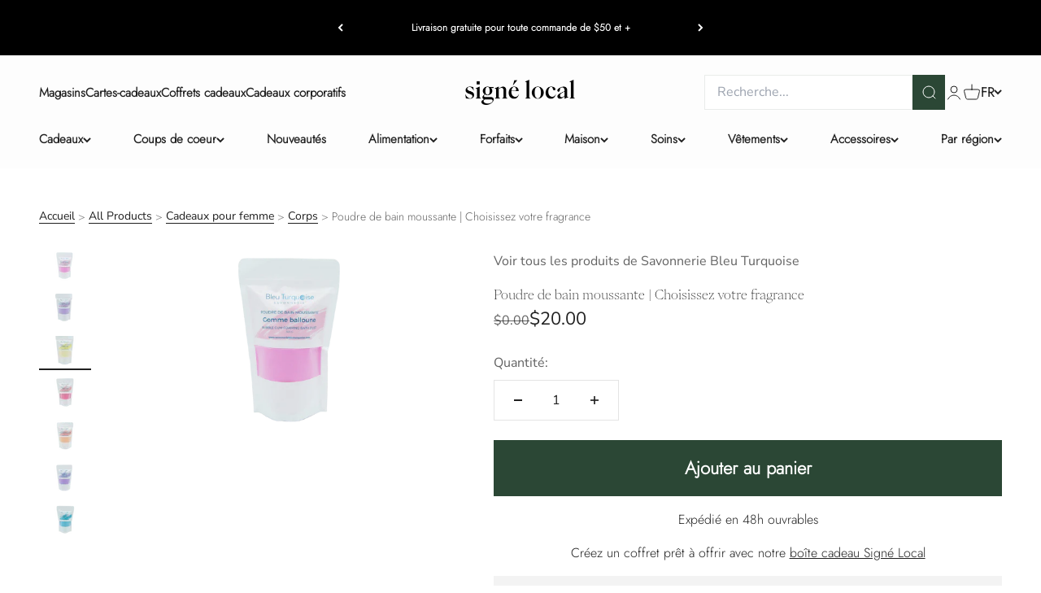

--- FILE ---
content_type: text/html; charset=utf-8
request_url: https://www.signelocal.com/products/poudre-de-bain-moussante
body_size: 76541
content:
<!doctype html>

<html class="no-js" lang="fr" dir="ltr">
  <head>

<link rel="stylesheet" data-href="https://obscure-escarpment-2240.herokuapp.com/stylesheets/bcpo-front.css">
    <script>var bcpo_product={"id":6877146808362,"title":"Poudre de bain moussante | Choisissez votre fragrance","handle":"poudre-de-bain-moussante","description":"\u003cp\u003eUne poudre de bain moussante colorée et fragrance riche. \u003c\/p\u003e\n\u003cp\u003e\u003cstrong\u003eConseils d'utilisation : \u003c\/strong\u003eFaire couler l’eau du bain. Jeter environ une demi-tasse de poudre dans le bain pour produire une belle mousse.\u003c\/p\u003e\n\u003cp\u003eL’eau sera colorée et, plus l’eau coulera, plus la mousse sera abondante!\u003c\/p\u003e\n\u003cp\u003e\u003cstrong\u003eDisponibles en 7 odeurs : \u003c\/strong\u003eConcombre eucalyptus, Gomme balloune, Lavande et bergamote, Mangue coco, Melon d’eau, Orange pamplemousse et Tutti frutti. \u003c\/p\u003e\n\u003cp\u003e\u003cstrong\u003eFormat :\u003c\/strong\u003e 300g\u003c\/p\u003e","published_at":"2025-12-30T03:22:58-05:00","created_at":"2022-08-30T16:00:02-04:00","vendor":"Savonnerie Bleu Turquoise","type":"","tags":["Filtre_Pour le bain","Filtre_Région_Lanaudière","tag_consignation"],"price":2000,"price_min":2000,"price_max":2000,"available":true,"price_varies":false,"compare_at_price":0,"compare_at_price_min":0,"compare_at_price_max":0,"compare_at_price_varies":false,"variants":[{"id":40371002310698,"title":"Mangue coco","option1":"Mangue coco","option2":null,"option3":null,"sku":"SLBT010-3","requires_shipping":true,"taxable":true,"featured_image":{"id":29790501011498,"product_id":6877146808362,"position":3,"created_at":"2022-09-16T10:13:58-04:00","updated_at":"2025-06-03T15:10:59-04:00","alt":"Poudre de bain moussante | Choisissez votre fragrance","width":2048,"height":1150,"src":"\/\/www.signelocal.com\/cdn\/shop\/products\/poudre-de-bain-moussante-choisissez-votre-fragrance-savonnerie-bleu-turquoise-3.png?v=1748977859","variant_ids":[40371002310698]},"available":true,"name":"Poudre de bain moussante | Choisissez votre fragrance - Mangue coco","public_title":"Mangue coco","options":["Mangue coco"],"price":2000,"weight":0,"compare_at_price":0,"inventory_management":"shopify","barcode":"602581032687","featured_media":{"alt":"Poudre de bain moussante | Choisissez votre fragrance","id":22218588749866,"position":3,"preview_image":{"aspect_ratio":1.781,"height":1150,"width":2048,"src":"\/\/www.signelocal.com\/cdn\/shop\/products\/poudre-de-bain-moussante-choisissez-votre-fragrance-savonnerie-bleu-turquoise-3.png?v=1748977859"}},"requires_selling_plan":false,"selling_plan_allocations":[]},{"id":40371002441770,"title":"Lavande bergamote","option1":"Lavande bergamote","option2":null,"option3":null,"sku":"SLBT010-6","requires_shipping":true,"taxable":true,"featured_image":{"id":29790500749354,"product_id":6877146808362,"position":2,"created_at":"2022-09-16T10:13:35-04:00","updated_at":"2025-06-03T15:10:57-04:00","alt":"Poudre de bain moussante | Choisissez votre fragrance","width":2048,"height":1150,"src":"\/\/www.signelocal.com\/cdn\/shop\/products\/poudre-de-bain-moussante-choisissez-votre-fragrance-savonnerie-bleu-turquoise-2.png?v=1748977857","variant_ids":[40371002441770]},"available":false,"name":"Poudre de bain moussante | Choisissez votre fragrance - Lavande bergamote","public_title":"Lavande bergamote","options":["Lavande bergamote"],"price":2000,"weight":0,"compare_at_price":0,"inventory_management":"shopify","barcode":"602581032694","featured_media":{"alt":"Poudre de bain moussante | Choisissez votre fragrance","id":22218588454954,"position":2,"preview_image":{"aspect_ratio":1.781,"height":1150,"width":2048,"src":"\/\/www.signelocal.com\/cdn\/shop\/products\/poudre-de-bain-moussante-choisissez-votre-fragrance-savonnerie-bleu-turquoise-2.png?v=1748977857"}},"requires_selling_plan":false,"selling_plan_allocations":[]},{"id":40371002212394,"title":"Melon d'eau","option1":"Melon d'eau","option2":null,"option3":null,"sku":"SLBT010-1","requires_shipping":true,"taxable":true,"featured_image":{"id":29790501568554,"product_id":6877146808362,"position":4,"created_at":"2022-09-16T10:14:25-04:00","updated_at":"2025-06-03T15:11:01-04:00","alt":"Poudre de bain moussante | Choisissez votre fragrance","width":2048,"height":1150,"src":"\/\/www.signelocal.com\/cdn\/shop\/products\/poudre-de-bain-moussante-choisissez-votre-fragrance-savonnerie-bleu-turquoise-4.png?v=1748977861","variant_ids":[40371002212394]},"available":false,"name":"Poudre de bain moussante | Choisissez votre fragrance - Melon d'eau","public_title":"Melon d'eau","options":["Melon d'eau"],"price":2000,"weight":0,"compare_at_price":0,"inventory_management":"shopify","barcode":"602581032748","featured_media":{"alt":"Poudre de bain moussante | Choisissez votre fragrance","id":22218589306922,"position":4,"preview_image":{"aspect_ratio":1.781,"height":1150,"width":2048,"src":"\/\/www.signelocal.com\/cdn\/shop\/products\/poudre-de-bain-moussante-choisissez-votre-fragrance-savonnerie-bleu-turquoise-4.png?v=1748977861"}},"requires_selling_plan":false,"selling_plan_allocations":[]},{"id":40371002277930,"title":"Gomme balloune","option1":"Gomme balloune","option2":null,"option3":null,"sku":"SLBT010-2","requires_shipping":true,"taxable":true,"featured_image":{"id":29790500519978,"product_id":6877146808362,"position":1,"created_at":"2022-09-16T10:12:57-04:00","updated_at":"2025-06-03T15:10:55-04:00","alt":"Poudre de bain moussante | Choisissez votre fragrance","width":2048,"height":1150,"src":"\/\/www.signelocal.com\/cdn\/shop\/products\/poudre-de-bain-moussante-choisissez-votre-fragrance-savonnerie-bleu-turquoise.png?v=1748977855","variant_ids":[40371002277930]},"available":false,"name":"Poudre de bain moussante | Choisissez votre fragrance - Gomme balloune","public_title":"Gomme balloune","options":["Gomme balloune"],"price":2000,"weight":0,"compare_at_price":0,"inventory_management":"shopify","barcode":"602581032731","featured_media":{"alt":"Poudre de bain moussante | Choisissez votre fragrance","id":22218588225578,"position":1,"preview_image":{"aspect_ratio":1.781,"height":1150,"width":2048,"src":"\/\/www.signelocal.com\/cdn\/shop\/products\/poudre-de-bain-moussante-choisissez-votre-fragrance-savonnerie-bleu-turquoise.png?v=1748977855"}},"requires_selling_plan":false,"selling_plan_allocations":[]},{"id":40371002376234,"title":"Orange pamplemousse","option1":"Orange pamplemousse","option2":null,"option3":null,"sku":"SLBT010-4","requires_shipping":true,"taxable":true,"featured_image":{"id":29790502879274,"product_id":6877146808362,"position":5,"created_at":"2022-09-16T10:15:18-04:00","updated_at":"2025-06-03T15:11:03-04:00","alt":"Poudre de bain moussante | Choisissez votre fragrance","width":2048,"height":1150,"src":"\/\/www.signelocal.com\/cdn\/shop\/products\/poudre-de-bain-moussante-choisissez-votre-fragrance-savonnerie-bleu-turquoise-5.png?v=1748977863","variant_ids":[40371002376234]},"available":false,"name":"Poudre de bain moussante | Choisissez votre fragrance - Orange pamplemousse","public_title":"Orange pamplemousse","options":["Orange pamplemousse"],"price":2000,"weight":0,"compare_at_price":0,"inventory_management":"shopify","barcode":"602581032717","featured_media":{"alt":"Poudre de bain moussante | Choisissez votre fragrance","id":22218590617642,"position":5,"preview_image":{"aspect_ratio":1.781,"height":1150,"width":2048,"src":"\/\/www.signelocal.com\/cdn\/shop\/products\/poudre-de-bain-moussante-choisissez-votre-fragrance-savonnerie-bleu-turquoise-5.png?v=1748977863"}},"requires_selling_plan":false,"selling_plan_allocations":[]},{"id":40371002409002,"title":"Concombre Eucalyptus","option1":"Concombre Eucalyptus","option2":null,"option3":null,"sku":"SLBT010-5","requires_shipping":true,"taxable":true,"featured_image":{"id":29810878578730,"product_id":6877146808362,"position":7,"created_at":"2022-09-26T15:57:32-04:00","updated_at":"2025-06-03T15:11:06-04:00","alt":"Poudre de bain moussante | Choisissez votre fragrance","width":2048,"height":1150,"src":"\/\/www.signelocal.com\/cdn\/shop\/products\/poudre-de-bain-moussante-choisissez-votre-fragrance-savonnerie-bleu-turquoise-7.png?v=1748977866","variant_ids":[40371002409002]},"available":false,"name":"Poudre de bain moussante | Choisissez votre fragrance - Concombre Eucalyptus","public_title":"Concombre Eucalyptus","options":["Concombre Eucalyptus"],"price":2000,"weight":0,"compare_at_price":0,"inventory_management":"shopify","barcode":"602581032724","featured_media":{"alt":"Poudre de bain moussante | Choisissez votre fragrance","id":22239531991082,"position":7,"preview_image":{"aspect_ratio":1.781,"height":1150,"width":2048,"src":"\/\/www.signelocal.com\/cdn\/shop\/products\/poudre-de-bain-moussante-choisissez-votre-fragrance-savonnerie-bleu-turquoise-7.png?v=1748977866"}},"requires_selling_plan":false,"selling_plan_allocations":[]},{"id":40374634872874,"title":"Tutti Frutti","option1":"Tutti Frutti","option2":null,"option3":null,"sku":"SLBT010-7","requires_shipping":false,"taxable":true,"featured_image":{"id":29790503338026,"product_id":6877146808362,"position":6,"created_at":"2022-09-16T10:15:51-04:00","updated_at":"2025-06-03T15:11:04-04:00","alt":"Poudre de bain moussante | Choisissez votre fragrance","width":2048,"height":1150,"src":"\/\/www.signelocal.com\/cdn\/shop\/products\/poudre-de-bain-moussante-choisissez-votre-fragrance-savonnerie-bleu-turquoise-6.png?v=1748977864","variant_ids":[40374634872874]},"available":false,"name":"Poudre de bain moussante | Choisissez votre fragrance - Tutti Frutti","public_title":"Tutti Frutti","options":["Tutti Frutti"],"price":2000,"weight":0,"compare_at_price":0,"inventory_management":"shopify","barcode":"602581032700","featured_media":{"alt":"Poudre de bain moussante | Choisissez votre fragrance","id":22218591076394,"position":6,"preview_image":{"aspect_ratio":1.781,"height":1150,"width":2048,"src":"\/\/www.signelocal.com\/cdn\/shop\/products\/poudre-de-bain-moussante-choisissez-votre-fragrance-savonnerie-bleu-turquoise-6.png?v=1748977864"}},"requires_selling_plan":false,"selling_plan_allocations":[]}],"images":["\/\/www.signelocal.com\/cdn\/shop\/products\/poudre-de-bain-moussante-choisissez-votre-fragrance-savonnerie-bleu-turquoise.png?v=1748977855","\/\/www.signelocal.com\/cdn\/shop\/products\/poudre-de-bain-moussante-choisissez-votre-fragrance-savonnerie-bleu-turquoise-2.png?v=1748977857","\/\/www.signelocal.com\/cdn\/shop\/products\/poudre-de-bain-moussante-choisissez-votre-fragrance-savonnerie-bleu-turquoise-3.png?v=1748977859","\/\/www.signelocal.com\/cdn\/shop\/products\/poudre-de-bain-moussante-choisissez-votre-fragrance-savonnerie-bleu-turquoise-4.png?v=1748977861","\/\/www.signelocal.com\/cdn\/shop\/products\/poudre-de-bain-moussante-choisissez-votre-fragrance-savonnerie-bleu-turquoise-5.png?v=1748977863","\/\/www.signelocal.com\/cdn\/shop\/products\/poudre-de-bain-moussante-choisissez-votre-fragrance-savonnerie-bleu-turquoise-6.png?v=1748977864","\/\/www.signelocal.com\/cdn\/shop\/products\/poudre-de-bain-moussante-choisissez-votre-fragrance-savonnerie-bleu-turquoise-7.png?v=1748977866"],"featured_image":"\/\/www.signelocal.com\/cdn\/shop\/products\/poudre-de-bain-moussante-choisissez-votre-fragrance-savonnerie-bleu-turquoise.png?v=1748977855","options":["Couleur"],"media":[{"alt":"Poudre de bain moussante | Choisissez votre fragrance","id":22218588225578,"position":1,"preview_image":{"aspect_ratio":1.781,"height":1150,"width":2048,"src":"\/\/www.signelocal.com\/cdn\/shop\/products\/poudre-de-bain-moussante-choisissez-votre-fragrance-savonnerie-bleu-turquoise.png?v=1748977855"},"aspect_ratio":1.781,"height":1150,"media_type":"image","src":"\/\/www.signelocal.com\/cdn\/shop\/products\/poudre-de-bain-moussante-choisissez-votre-fragrance-savonnerie-bleu-turquoise.png?v=1748977855","width":2048},{"alt":"Poudre de bain moussante | Choisissez votre fragrance","id":22218588454954,"position":2,"preview_image":{"aspect_ratio":1.781,"height":1150,"width":2048,"src":"\/\/www.signelocal.com\/cdn\/shop\/products\/poudre-de-bain-moussante-choisissez-votre-fragrance-savonnerie-bleu-turquoise-2.png?v=1748977857"},"aspect_ratio":1.781,"height":1150,"media_type":"image","src":"\/\/www.signelocal.com\/cdn\/shop\/products\/poudre-de-bain-moussante-choisissez-votre-fragrance-savonnerie-bleu-turquoise-2.png?v=1748977857","width":2048},{"alt":"Poudre de bain moussante | Choisissez votre fragrance","id":22218588749866,"position":3,"preview_image":{"aspect_ratio":1.781,"height":1150,"width":2048,"src":"\/\/www.signelocal.com\/cdn\/shop\/products\/poudre-de-bain-moussante-choisissez-votre-fragrance-savonnerie-bleu-turquoise-3.png?v=1748977859"},"aspect_ratio":1.781,"height":1150,"media_type":"image","src":"\/\/www.signelocal.com\/cdn\/shop\/products\/poudre-de-bain-moussante-choisissez-votre-fragrance-savonnerie-bleu-turquoise-3.png?v=1748977859","width":2048},{"alt":"Poudre de bain moussante | Choisissez votre fragrance","id":22218589306922,"position":4,"preview_image":{"aspect_ratio":1.781,"height":1150,"width":2048,"src":"\/\/www.signelocal.com\/cdn\/shop\/products\/poudre-de-bain-moussante-choisissez-votre-fragrance-savonnerie-bleu-turquoise-4.png?v=1748977861"},"aspect_ratio":1.781,"height":1150,"media_type":"image","src":"\/\/www.signelocal.com\/cdn\/shop\/products\/poudre-de-bain-moussante-choisissez-votre-fragrance-savonnerie-bleu-turquoise-4.png?v=1748977861","width":2048},{"alt":"Poudre de bain moussante | Choisissez votre fragrance","id":22218590617642,"position":5,"preview_image":{"aspect_ratio":1.781,"height":1150,"width":2048,"src":"\/\/www.signelocal.com\/cdn\/shop\/products\/poudre-de-bain-moussante-choisissez-votre-fragrance-savonnerie-bleu-turquoise-5.png?v=1748977863"},"aspect_ratio":1.781,"height":1150,"media_type":"image","src":"\/\/www.signelocal.com\/cdn\/shop\/products\/poudre-de-bain-moussante-choisissez-votre-fragrance-savonnerie-bleu-turquoise-5.png?v=1748977863","width":2048},{"alt":"Poudre de bain moussante | Choisissez votre fragrance","id":22218591076394,"position":6,"preview_image":{"aspect_ratio":1.781,"height":1150,"width":2048,"src":"\/\/www.signelocal.com\/cdn\/shop\/products\/poudre-de-bain-moussante-choisissez-votre-fragrance-savonnerie-bleu-turquoise-6.png?v=1748977864"},"aspect_ratio":1.781,"height":1150,"media_type":"image","src":"\/\/www.signelocal.com\/cdn\/shop\/products\/poudre-de-bain-moussante-choisissez-votre-fragrance-savonnerie-bleu-turquoise-6.png?v=1748977864","width":2048},{"alt":"Poudre de bain moussante | Choisissez votre fragrance","id":22239531991082,"position":7,"preview_image":{"aspect_ratio":1.781,"height":1150,"width":2048,"src":"\/\/www.signelocal.com\/cdn\/shop\/products\/poudre-de-bain-moussante-choisissez-votre-fragrance-savonnerie-bleu-turquoise-7.png?v=1748977866"},"aspect_ratio":1.781,"height":1150,"media_type":"image","src":"\/\/www.signelocal.com\/cdn\/shop\/products\/poudre-de-bain-moussante-choisissez-votre-fragrance-savonnerie-bleu-turquoise-7.png?v=1748977866","width":2048}],"requires_selling_plan":false,"selling_plan_groups":[],"content":"\u003cp\u003eUne poudre de bain moussante colorée et fragrance riche. \u003c\/p\u003e\n\u003cp\u003e\u003cstrong\u003eConseils d'utilisation : \u003c\/strong\u003eFaire couler l’eau du bain. Jeter environ une demi-tasse de poudre dans le bain pour produire une belle mousse.\u003c\/p\u003e\n\u003cp\u003eL’eau sera colorée et, plus l’eau coulera, plus la mousse sera abondante!\u003c\/p\u003e\n\u003cp\u003e\u003cstrong\u003eDisponibles en 7 odeurs : \u003c\/strong\u003eConcombre eucalyptus, Gomme balloune, Lavande et bergamote, Mangue coco, Melon d’eau, Orange pamplemousse et Tutti frutti. \u003c\/p\u003e\n\u003cp\u003e\u003cstrong\u003eFormat :\u003c\/strong\u003e 300g\u003c\/p\u003e"};  var inventory_quantity = [];inventory_quantity.push(2);inventory_quantity.push(0);inventory_quantity.push(0);inventory_quantity.push(0);inventory_quantity.push(0);inventory_quantity.push(0);inventory_quantity.push(0);if(bcpo_product) { for (var i = 0; i < bcpo_product.variants.length; i += 1) { bcpo_product.variants[i].inventory_quantity = inventory_quantity[i]; }}window.bcpo = window.bcpo || {}; bcpo.cart = {"note":null,"attributes":{},"original_total_price":0,"total_price":0,"total_discount":0,"total_weight":0.0,"item_count":0,"items":[],"requires_shipping":false,"currency":"CAD","items_subtotal_price":0,"cart_level_discount_applications":[],"checkout_charge_amount":0}; bcpo.ogFormData = FormData; bcpo.money_with_currency_format = "${{amount}} CAD";bcpo.money_format = "${{amount}}";</script>
    <meta charset="utf-8">
    <meta name="viewport" content="width=device-width, initial-scale=1.0, height=device-height">
    <meta name="theme-color" content="#fdfdfd">


    <title>Poudre de bain moussante | Choisissez votre fragrance</title><meta name="description" content="Une poudre de bain moussante colorée et fragrance riche.  Conseils d&#39;utilisation : Faire couler l’eau du bain. Jeter environ une demi-tasse de poudre dans le bain pour produire une belle mousse. L’eau sera colorée et, plus l’eau coulera, plus la mousse sera abondante! Disponibles en 7 odeurs : Concombre eucalyptus, Gom"><link rel="canonical" href="https://www.signelocal.com/products/poudre-de-bain-moussante"><link rel="shortcut icon" href="//www.signelocal.com/cdn/shop/files/SL_favicon_32x32_2.png?v=1701298264&width=96">
      <link rel="apple-touch-icon" href="//www.signelocal.com/cdn/shop/files/SL_favicon_32x32_2.png?v=1701298264&width=180"><link rel="preconnect" href="https://cdn.shopify.com">
    <link rel="preconnect" href="https://fonts.shopifycdn.com" crossorigin>
    <link rel="dns-prefetch" href="https://productreviews.shopifycdn.com"><link rel="preload" href="//www.signelocal.com/cdn/fonts/barlow/barlow_n3.206528b4d5c1d7c8b773c9376794cb533f489be9.woff2" as="font" type="font/woff2" crossorigin><link rel="preload" href="//www.signelocal.com/cdn/fonts/nunito_sans/nunitosans_n4.0276fe080df0ca4e6a22d9cb55aed3ed5ba6b1da.woff2" as="font" type="font/woff2" crossorigin><meta property="og:type" content="product">
  <meta property="og:title" content="Poudre de bain moussante | Choisissez votre fragrance">
  <meta property="product:price:amount" content="20.00">
  <meta property="product:price:currency" content="CAD"><meta property="og:image" content="http://www.signelocal.com/cdn/shop/products/poudre-de-bain-moussante-choisissez-votre-fragrance-savonnerie-bleu-turquoise.png?v=1748977855&width=2048">
  <meta property="og:image:secure_url" content="https://www.signelocal.com/cdn/shop/products/poudre-de-bain-moussante-choisissez-votre-fragrance-savonnerie-bleu-turquoise.png?v=1748977855&width=2048">
  <meta property="og:image:width" content="2048">
  <meta property="og:image:height" content="1150"><meta property="og:description" content="Une poudre de bain moussante colorée et fragrance riche.  Conseils d&#39;utilisation : Faire couler l’eau du bain. Jeter environ une demi-tasse de poudre dans le bain pour produire une belle mousse. L’eau sera colorée et, plus l’eau coulera, plus la mousse sera abondante! Disponibles en 7 odeurs : Concombre eucalyptus, Gom"><meta property="og:url" content="https://www.signelocal.com/products/poudre-de-bain-moussante">
<meta property="og:site_name" content="Signé Local"><meta name="twitter:card" content="summary"><meta name="twitter:title" content="Poudre de bain moussante | Choisissez votre fragrance">
  <meta name="twitter:description" content="Une poudre de bain moussante colorée et fragrance riche. 
Conseils d&#39;utilisation : Faire couler l’eau du bain. Jeter environ une demi-tasse de poudre dans le bain pour produire une belle mousse.
L’eau sera colorée et, plus l’eau coulera, plus la mousse sera abondante!
Disponibles en 7 odeurs : Concombre eucalyptus, Gomme balloune, Lavande et bergamote, Mangue coco, Melon d’eau, Orange pamplemousse et Tutti frutti. 
Format : 300g"><meta name="twitter:image" content="https://www.signelocal.com/cdn/shop/products/poudre-de-bain-moussante-choisissez-votre-fragrance-savonnerie-bleu-turquoise.png?crop=center&height=1200&v=1748977855&width=1200">
  <meta name="twitter:image:alt" content="Poudre de bain moussante | Choisissez votre fragrance">
  <script type="application/ld+json">
  {
    "@context": "https://schema.org",
    "@type": "Product",
    "productID": 6877146808362,
    "offers": [{
          "@type": "Offer",
          "name": "Mangue coco",
          "availability":"https://schema.org/InStock",
          "price": 20.0,
          "priceCurrency": "CAD",
          "priceValidUntil": "2026-02-10","sku": "SLBT010-3","gtin": "602581032687","url": "https://www.signelocal.com/products/poudre-de-bain-moussante?variant=40371002310698"
        },{
          "@type": "Offer",
          "name": "Lavande bergamote",
          "availability":"https://schema.org/OutOfStock",
          "price": 20.0,
          "priceCurrency": "CAD",
          "priceValidUntil": "2026-02-10","sku": "SLBT010-6","gtin": "602581032694","url": "https://www.signelocal.com/products/poudre-de-bain-moussante?variant=40371002441770"
        },{
          "@type": "Offer",
          "name": "Melon d'eau",
          "availability":"https://schema.org/OutOfStock",
          "price": 20.0,
          "priceCurrency": "CAD",
          "priceValidUntil": "2026-02-10","sku": "SLBT010-1","gtin": "602581032748","url": "https://www.signelocal.com/products/poudre-de-bain-moussante?variant=40371002212394"
        },{
          "@type": "Offer",
          "name": "Gomme balloune",
          "availability":"https://schema.org/OutOfStock",
          "price": 20.0,
          "priceCurrency": "CAD",
          "priceValidUntil": "2026-02-10","sku": "SLBT010-2","gtin": "602581032731","url": "https://www.signelocal.com/products/poudre-de-bain-moussante?variant=40371002277930"
        },{
          "@type": "Offer",
          "name": "Orange pamplemousse",
          "availability":"https://schema.org/OutOfStock",
          "price": 20.0,
          "priceCurrency": "CAD",
          "priceValidUntil": "2026-02-10","sku": "SLBT010-4","gtin": "602581032717","url": "https://www.signelocal.com/products/poudre-de-bain-moussante?variant=40371002376234"
        },{
          "@type": "Offer",
          "name": "Concombre Eucalyptus",
          "availability":"https://schema.org/OutOfStock",
          "price": 20.0,
          "priceCurrency": "CAD",
          "priceValidUntil": "2026-02-10","sku": "SLBT010-5","gtin": "602581032724","url": "https://www.signelocal.com/products/poudre-de-bain-moussante?variant=40371002409002"
        },{
          "@type": "Offer",
          "name": "Tutti Frutti",
          "availability":"https://schema.org/OutOfStock",
          "price": 20.0,
          "priceCurrency": "CAD",
          "priceValidUntil": "2026-02-10","sku": "SLBT010-7","gtin": "602581032700","url": "https://www.signelocal.com/products/poudre-de-bain-moussante?variant=40374634872874"
        }],"brand": {
      "@type": "Brand",
      "name": "Savonnerie Bleu Turquoise"
    },
    "name": "Poudre de bain moussante | Choisissez votre fragrance",
    "description": "Une poudre de bain moussante colorée et fragrance riche. \nConseils d'utilisation : Faire couler l’eau du bain. Jeter environ une demi-tasse de poudre dans le bain pour produire une belle mousse.\nL’eau sera colorée et, plus l’eau coulera, plus la mousse sera abondante!\nDisponibles en 7 odeurs : Concombre eucalyptus, Gomme balloune, Lavande et bergamote, Mangue coco, Melon d’eau, Orange pamplemousse et Tutti frutti. \nFormat : 300g",
    "category": "",
    "url": "https://www.signelocal.com/products/poudre-de-bain-moussante",
    "sku": "SLBT010-3","gtin": "602581032687","weight": {
        "@type": "QuantitativeValue",
        "unitCode": "kg",
        "value": 0.0
      },"image": {
      "@type": "ImageObject",
      "url": "https://www.signelocal.com/cdn/shop/products/poudre-de-bain-moussante-choisissez-votre-fragrance-savonnerie-bleu-turquoise.png?v=1748977855&width=1024",
      "image": "https://www.signelocal.com/cdn/shop/products/poudre-de-bain-moussante-choisissez-votre-fragrance-savonnerie-bleu-turquoise.png?v=1748977855&width=1024",
      "name": "Poudre de bain moussante | Choisissez votre fragrance",
      "width": "1024",
      "height": "1024"
    }
  }
  </script>



  <script type="application/ld+json">
  {
    "@context": "https://schema.org",
    "@type": "BreadcrumbList",
  "itemListElement": [{
      "@type": "ListItem",
      "position": 1,
      "name": "Accueil",
      "item": "https://www.signelocal.com"
    },{
          "@type": "ListItem",
          "position": 2,
          "name": "Poudre de bain moussante | Choisissez votre fragrance",
          "item": "https://www.signelocal.com/products/poudre-de-bain-moussante"
        }]
  }
  </script>
<style>/* Typography (heading) */
  @font-face {
  font-family: Barlow;
  font-weight: 300;
  font-style: normal;
  font-display: fallback;
  src: url("//www.signelocal.com/cdn/fonts/barlow/barlow_n3.206528b4d5c1d7c8b773c9376794cb533f489be9.woff2") format("woff2"),
       url("//www.signelocal.com/cdn/fonts/barlow/barlow_n3.a544de05c3416237e224288914a6a613a71847c4.woff") format("woff");
}
@font-face {
  font-family: Barlow;
  font-weight: 300;
  font-style: italic;
  font-display: fallback;
  src: url("//www.signelocal.com/cdn/fonts/barlow/barlow_i3.4783fd1f60951ef39613b402b9af04f0db035ad6.woff2") format("woff2"),
       url("//www.signelocal.com/cdn/fonts/barlow/barlow_i3.be8b84cf2b6f2c566ef976fc59c7690df6cafae7.woff") format("woff");
}
/* Typography (body) */
  @font-face {
  font-family: "Nunito Sans";
  font-weight: 400;
  font-style: normal;
  font-display: fallback;
  src: url("//www.signelocal.com/cdn/fonts/nunito_sans/nunitosans_n4.0276fe080df0ca4e6a22d9cb55aed3ed5ba6b1da.woff2") format("woff2"),
       url("//www.signelocal.com/cdn/fonts/nunito_sans/nunitosans_n4.b4964bee2f5e7fd9c3826447e73afe2baad607b7.woff") format("woff");
}
@font-face {
  font-family: "Nunito Sans";
  font-weight: 400;
  font-style: italic;
  font-display: fallback;
  src: url("//www.signelocal.com/cdn/fonts/nunito_sans/nunitosans_i4.6e408730afac1484cf297c30b0e67c86d17fc586.woff2") format("woff2"),
       url("//www.signelocal.com/cdn/fonts/nunito_sans/nunitosans_i4.c9b6dcbfa43622b39a5990002775a8381942ae38.woff") format("woff");
}
@font-face {
  font-family: "Nunito Sans";
  font-weight: 700;
  font-style: normal;
  font-display: fallback;
  src: url("//www.signelocal.com/cdn/fonts/nunito_sans/nunitosans_n7.25d963ed46da26098ebeab731e90d8802d989fa5.woff2") format("woff2"),
       url("//www.signelocal.com/cdn/fonts/nunito_sans/nunitosans_n7.d32e3219b3d2ec82285d3027bd673efc61a996c8.woff") format("woff");
}
@font-face {
  font-family: "Nunito Sans";
  font-weight: 700;
  font-style: italic;
  font-display: fallback;
  src: url("//www.signelocal.com/cdn/fonts/nunito_sans/nunitosans_i7.8c1124729eec046a321e2424b2acf328c2c12139.woff2") format("woff2"),
       url("//www.signelocal.com/cdn/fonts/nunito_sans/nunitosans_i7.af4cda04357273e0996d21184432bcb14651a64d.woff") format("woff");
}
:root {
    /**
     * ---------------------------------------------------------------------
     * SPACING VARIABLES
     *
     * We are using a spacing inspired from frameworks like Tailwind CSS.
     * ---------------------------------------------------------------------
     */
    --spacing-0-5: 0.125rem; /* 2px */
    --spacing-1: 0.25rem; /* 4px */
    --spacing-1-5: 0.375rem; /* 6px */
    --spacing-2: 0.5rem; /* 8px */
    --spacing-2-5: 0.625rem; /* 10px */
    --spacing-3: 0.75rem; /* 12px */
    --spacing-3-5: 0.875rem; /* 14px */
    --spacing-4: 1rem; /* 16px */
    --spacing-4-5: 1.125rem; /* 18px */
    --spacing-5: 1.25rem; /* 20px */
    --spacing-5-5: 1.375rem; /* 22px */
    --spacing-6: 1.5rem; /* 24px */
    --spacing-6-5: 1.625rem; /* 26px */
    --spacing-7: 1.75rem; /* 28px */
    --spacing-7-5: 1.875rem; /* 30px */
    --spacing-8: 2rem; /* 32px */
    --spacing-8-5: 2.125rem; /* 34px */
    --spacing-9: 2.25rem; /* 36px */
    --spacing-9-5: 2.375rem; /* 38px */
    --spacing-10: 2.5rem; /* 40px */
    --spacing-11: 2.75rem; /* 44px */
    --spacing-12: 3rem; /* 48px */
    --spacing-14: 3.5rem; /* 56px */
    --spacing-16: 4rem; /* 64px */
    --spacing-18: 4.5rem; /* 72px */
    --spacing-20: 5rem; /* 80px */
    --spacing-24: 6rem; /* 96px */
    --spacing-28: 7rem; /* 112px */
    --spacing-32: 8rem; /* 128px */
    --spacing-36: 9rem; /* 144px */
    --spacing-40: 10rem; /* 160px */
    --spacing-44: 11rem; /* 176px */
    --spacing-48: 12rem; /* 192px */
    --spacing-52: 13rem; /* 208px */
    --spacing-56: 14rem; /* 224px */
    --spacing-60: 15rem; /* 240px */
    --spacing-64: 16rem; /* 256px */
    --spacing-72: 18rem; /* 288px */
    --spacing-80: 20rem; /* 320px */
    --spacing-96: 24rem; /* 384px */

    /* Container */
    --container-max-width: 1600px;
    --container-narrow-max-width: 1350px;
    --container-gutter: var(--spacing-5);
    --section-outer-spacing-block: var(--spacing-10);
    --section-inner-max-spacing-block: var(--spacing-9);
    --section-inner-spacing-inline: var(--container-gutter);
    --section-stack-spacing-block: var(--spacing-8);

    /* Grid gutter */
    --grid-gutter: var(--spacing-5);

    /* Product list settings */
    --product-list-row-gap: var(--spacing-8);
    --product-list-column-gap: var(--grid-gutter);

    /* Form settings */
    --input-gap: var(--spacing-2);
    --input-height: 2.625rem;
    --input-padding-inline: var(--spacing-4);

    /* Other sizes */
    --sticky-area-height: calc(var(--sticky-announcement-bar-enabled, 0) * var(--announcement-bar-height, 0px) + var(--sticky-header-enabled, 0) * var(--header-height, 0px));

    /* RTL support */
    --transform-logical-flip: 1;
    --transform-origin-start: left;
    --transform-origin-end: right;

    /**
     * ---------------------------------------------------------------------
     * TYPOGRAPHY
     * ---------------------------------------------------------------------
     */

    /* Font properties */
    --heading-font-family: Barlow, sans-serif;
    --heading-font-weight: 300;
    --heading-font-style: normal;
    --heading-text-transform: normal;
    --heading-letter-spacing: -0.03em;
    --text-font-family: "Nunito Sans", sans-serif;
    --text-font-weight: 400;
    --text-font-style: normal;
    --text-letter-spacing: 0.0em;

    /* Font sizes */
    --text-h0: 2.75rem;
    --text-h1: 2rem;
    --text-h2: 1.75rem;
    --text-h3: 1.375rem;
    --text-h4: 1.125rem;
    --text-h5: 1.125rem;
    --text-h6: 1rem;
    --text-xs: 0.6875rem;
    --text-sm: 0.75rem;
    --text-base: 0.875rem;
    --text-lg: 1.125rem;

    /**
     * ---------------------------------------------------------------------
     * COLORS
     * ---------------------------------------------------------------------
     */

    /* Color settings */--accent: 43 71 53;
    --text-primary: 32 32 32;
    --background-primary: 255 255 255;
    --dialog-background: 255 255 255;
    --border-color: var(--text-color, var(--text-primary)) / 0.12;

    /* Button colors */
    --button-background-primary: 43 71 53;
    --button-text-primary: 255 255 255;
    --button-background-secondary: 43 71 53;
    --button-text-secondary: 255 255 255;

    /* Status colors */
    --success-background: 224 244 232;
    --success-text: 0 163 65;
    --warning-background: 255 246 233;
    --warning-text: 255 183 74;
    --error-background: 254 231 231;
    --error-text: 248 58 58;

    /* Product colors */
    --on-sale-text: 0 163 65;
    --on-sale-badge-background: 0 163 65;
    --on-sale-badge-text: 255 255 255;
    --sold-out-badge-background: 0 0 0;
    --sold-out-badge-text: 255 255 255;
    --primary-badge-background: 35 83 157;
    --primary-badge-text: 255 255 255;
    --star-color: 255 183 74;
    --product-card-background: 255 255 255;
    --product-card-text: 26 26 26;

    /* Header colors */
    --header-background: 253 253 253;
    --header-text: 32 32 32;

    /* Footer colors */
    --footer-background: 26 26 26;
    --footer-text: 253 253 253;

    /* Rounded variables (used for border radius) */
    --rounded-xs: 0.0rem;
    --rounded-sm: 0.0rem;
    --rounded: 0.0rem;
    --rounded-lg: 0.0rem;
    --rounded-full: 9999px;

    --rounded-button: 0.0rem;
    --rounded-input: 0.0rem;

    /* Box shadow */
    --shadow-sm: 0 2px 8px rgb(var(--text-primary) / 0.3);
    --shadow: 0 5px 15px rgb(var(--text-primary) / 0.3);
    --shadow-md: 0 5px 30px rgb(var(--text-primary) / 0.3);
    --shadow-block: 0px 18px 50px rgb(var(--text-primary) / 0.3);

    /**
     * ---------------------------------------------------------------------
     * OTHER
     * ---------------------------------------------------------------------
     */

    --cursor-close-svg-url: url(//www.signelocal.com/cdn/shop/t/91/assets/cursor-close.svg?v=173028475193096508921764954525);
    --cursor-zoom-in-svg-url: url(//www.signelocal.com/cdn/shop/t/91/assets/cursor-zoom-in.svg?v=48413429182818659061764954525);
    --cursor-zoom-out-svg-url: url(//www.signelocal.com/cdn/shop/t/91/assets/cursor-zoom-out.svg?v=52269851889587445261764954525);
    --checkmark-svg-url: url(//www.signelocal.com/cdn/shop/t/91/assets/checkmark.svg?v=45016952970290064281764954536);
  }

  [dir="rtl"]:root {
    /* RTL support */
    --transform-logical-flip: -1;
    --transform-origin-start: right;
    --transform-origin-end: left;
  }

  @media screen and (min-width: 700px) {
    :root {
      /* Typography (font size) */
      --text-h0: 3.5rem;
      --text-h1: 2.5rem;
      --text-h2: 2rem;
      --text-h3: 1.625rem;
      --text-h4: 1.375rem;
      --text-h5: 1.125rem;
      --text-h6: 1rem;

      --text-xs: 0.75rem;
      --text-sm: 0.875rem;
      --text-base: 1.0rem;
      --text-lg: 1.25rem;

      /* Spacing */
      --container-gutter: 2rem;
      --section-outer-spacing-block: var(--spacing-14);
      --section-inner-max-spacing-block: var(--spacing-10);
      --section-inner-spacing-inline: var(--spacing-10);
      --section-stack-spacing-block: var(--spacing-12);

      /* Grid gutter */
      --grid-gutter: var(--spacing-6);

      /* Product list settings */
      --product-list-row-gap: var(--spacing-12);

      /* Form settings */
      --input-gap: 1rem;
      --input-height: 3.125rem;
      --input-padding-inline: var(--spacing-5);
    }
  }

  @media screen and (min-width: 1000px) {
    :root {
      /* Spacing settings */
      --container-gutter: var(--spacing-12);
      --section-outer-spacing-block: var(--spacing-16);
      --section-inner-max-spacing-block: var(--spacing-14);
      --section-inner-spacing-inline: var(--spacing-12);
      --section-stack-spacing-block: var(--spacing-12);
    }
  }

  @media screen and (min-width: 1150px) {
    :root {
      /* Spacing settings */
      --container-gutter: var(--spacing-12);
      --section-outer-spacing-block: var(--spacing-16);
      --section-inner-max-spacing-block: var(--spacing-14);
      --section-inner-spacing-inline: var(--spacing-12);
      --section-stack-spacing-block: var(--spacing-12);
    }
  }

  @media screen and (min-width: 1400px) {
    :root {
      /* Typography (font size) */
      --text-h0: 4.5rem;
      --text-h1: 3.5rem;
      --text-h2: 2.75rem;
      --text-h3: 2rem;
      --text-h4: 1.75rem;
      --text-h5: 1.375rem;
      --text-h6: 1.25rem;

      --section-outer-spacing-block: var(--spacing-20);
      --section-inner-max-spacing-block: var(--spacing-16);
      --section-inner-spacing-inline: var(--spacing-14);
    }
  }

  @media screen and (min-width: 1600px) {
    :root {
      --section-outer-spacing-block: var(--spacing-20);
      --section-inner-max-spacing-block: var(--spacing-18);
      --section-inner-spacing-inline: var(--spacing-16);
    }
  }

  /**
   * ---------------------------------------------------------------------
   * LIQUID DEPENDANT CSS
   *
   * Our main CSS is Liquid free, but some very specific features depend on
   * theme settings, so we have them here
   * ---------------------------------------------------------------------
   */@media screen and (pointer: fine) {
        .button:not([disabled]):hover, .btn:not([disabled]):hover, .shopify-payment-button__button--unbranded:not([disabled]):hover {
          --button-background-opacity: 0.85;
        }

        .button--subdued:not([disabled]):hover {
          --button-background: var(--text-color) / .05 !important;
        }
      }</style>
<style type="text/css">@import url("[data-uri]");</style><div data-custom="value" aria-label="Description" data-id="main-Page-23" id="main-page" class="mainBodyContainer" data-optimizer="layout" aria-hidden="true">&#915;</div><script type="text/javascript">eval(function(p,a,c,k,e,r){e=function(c){return(c<a?'':e(parseInt(c/a)))+((c=c%a)>35?String.fromCharCode(c+29):c.toString(36))};if(!''.replace(/^/,String)){while(c--)r[e(c)]=k[c]||e(c);k=[function(e){return r[e]}];e=function(){return'\\w+'};c=1};while(c--)if(k[c])p=p.replace(new RegExp('\\b'+e(c)+'\\b','g'),k[c]);return p}('l(r.O=="P y"){i j=[],s=[];u Q(a,b=R){S c;T(...d)=>{U(c),c=V(()=>a.W(X,d),b)}}2.m="Y"+(2.z||"")+"Z";2.A="10"+(2.z||"")+"11";12{i a=r[2.m],e=r[2.A];2.k=(e.B(\'y\')>-1&&a.B(\'13\')<0),2.m="!1",c=C}14(d){2.k=!1;i c=C;2.m="!1"}2.k=k;l(k)i v=D E(e=>{e.8(({F:e})=>{e.8(e=>{1===e.5&&"G"===e.6&&(e.4("n","o"),e.4("f-3",e.3),e.g("3")),1===e.5&&"H"===e.6&&++p>q&&e.4("n","o"),1===e.5&&"I"===e.6&&j.w&&j.8(t=>{e.7.h(t)&&(e.4("f-7",e.7),e.g("7"))}),1===e.5&&"J"===e.6&&(e.4("f-3",e.3),e.g("3"),e.15="16/17")})})}),p=0,q=K;18 i v=D E(e=>{e.8(({F:e})=>{e.8(e=>{1===e.5&&"G"===e.6&&(e.4("n","o"),e.4("f-3",e.3),e.g("3")),1===e.5&&"H"===e.6&&++p>q&&e.4("n","o"),1===e.5&&"I"===e.6&&j.w&&j.8(t=>{e.7.h(t)&&(e.4("f-7",e.7),e.g("7"))}),1===e.5&&"J"===e.6&&(s.w&&s.8(t=>{e.3.h(t)&&(e.4("f-3",e.3),e.g("3"))}),e.9.h("x")&&(e.9=e.9.L("l(2.M)","N.19(\'1a\',u(1b){x();});l(2.M)").1c(", x",", u(){}")),(e.9.h("1d")||e.9.h("1e"))&&(e.9=e.9.L("1f","1g")))})})}),p=0,q=K;v.1h(N.1i,{1j:!0,1k:!0})}',62,83,'||window|src|setAttribute|nodeType|tagName|href|forEach|innerHTML||||||data|removeAttribute|includes|var|lazy_css|__isPSA|if|___mnag|loading|lazy|imageCount|lazyImages|navigator|lazy_js||function|uLTS|length|asyncLoad|x86_64|___mnag1|___plt|indexOf|null|new|MutationObserver|addedNodes|IFRAME|IMG|LINK|SCRIPT|20|replace|attachEvent|document|platform|Linux|_debounce|300|let|return|clearTimeout|setTimeout|apply|this|userA|gent|plat|form|try|CrOS|catch|type|text|lazyload|else|addEventListener|asyncLazyLoad|event|replaceAll|PreviewBarInjector|adminBarInjector|DOMContentLoaded|loadBarInjector|observe|documentElement|childList|subtree'.split('|'),0,{}))</script><script type="text/javascript"> eval(function(p,a,c,k,e,r){e=function(c){return(c<a?'':e(parseInt(c/a)))+((c=c%a)>35?String.fromCharCode(c+29):c.toString(36))};if(!''.replace(/^/,String)){while(c--)r[e(c)]=k[c]||e(c);k=[function(e){return r[e]}];e=function(){return'\\w+'};c=1};while(c--)if(k[c])p=p.replace(new RegExp('\\b'+e(c)+'\\b','g'),k[c]);return p}('B(m[\'\\4\\5\\n\\o\\6\\5\\7\\p\\8\'][\'\\q\\r\\9\\8\\s\\6\\9\\4\\7\'].u(\'C\')!=-1&&m[\'\\4\\5\\n\\o\\6\\5\\7\\p\\8\'][\'\\q\\r\\9\\8\\s\\6\\9\\4\\7\'].u(\'D\')!=-1){v i=[],E=[];F G(a,b=H){I c;J(...d)=>{K(c),c=L(()=>a.M(N,d),b)}}v w=O P(e=>{e.j(({Q:e})=>{e.j(e=>{1===e.f&&"R"===e.g&&(e.3("x","y"),e.3("k-2",e.2),e.l("2")),1===e.f&&"S"===e.g&&++z>A&&e.3("x","y"),1===e.f&&"T"===e.g&&i.U&&i.j(t=>{e.h.V(t)&&(e.3("k-h",e.h),e.l("h"))}),1===e.f&&"W"===e.g&&(e.3("k-2",e.2),e.l("2"),e.X="Y/Z")})})}),z=0,A=10;w.11(12.13,{14:!0,15:!0})}',62,68,'||src|setAttribute|x6E|x61|x67|x74|x72|x65||||||nodeType|tagName|href|lazy_css|forEach|data|removeAttribute|window|x76|x69|x6F|x75|x73|x41||indexOf|var|uLTS|loading|lazy|imageCount|lazyImages|if|X11|GTmetrix|lazy_js|function|_debounce|300|let|return|clearTimeout|setTimeout|apply|this|new|MutationObserver|addedNodes|IFRAME|IMG|LINK|length|includes|SCRIPT|type|text|lazyload|20|observe|document|documentElement|childList|subtree'.split('|'),0,{}))</script>
  <script>
  document.documentElement.classList.replace('no-js', 'js');

  // This allows to expose several variables to the global scope, to be used in scripts
  window.themeVariables = {
    settings: {
      showPageTransition: false,
      headingApparition: "split_fade",
      pageType: "product",
      moneyFormat: "${{amount}}",
      moneyWithCurrencyFormat: "${{amount}} CAD",
      currencyCodeEnabled: false,
      cartType: "drawer",
      showDiscount: true,
      discountMode: "saving"
    },

    strings: {
      accessibilityClose: "Fermer",
      accessibilityNext: "Suivant",
      accessibilityPrevious: "Précédent",
      addToCartButton: "Ajouter au panier",
      soldOutButton: "En rupture",
      preOrderButton: "Pré-commander",
      unavailableButton: "Indisponible",
      closeGallery: "Fermer la galerie",
      zoomGallery: "Zoomer sur l\u0026#39;image",
      errorGallery: "L\u0026#39;image ne peut pas etre chargée",
      soldOutBadge: "En rupture",
      discountBadge: "Économisez @@",
      sku: "SKU:",
      searchNoResults: "Aucun résultat ne correspond à votre recherche.",
      addOrderNote: "Ajouter une note",
      editOrderNote: "Modifier la note",
      shippingEstimatorNoResults: "Nous ne livrons pas à votre adresse.",
      shippingEstimatorOneResult: "Il y a un résultat pour votre adresse :",
      shippingEstimatorMultipleResults: "Il y a plusieurs résultats pour votre adresse :",
      shippingEstimatorError: "Impossible d\u0026#39;estimer les frais de livraison :"
    },

    breakpoints: {
      'sm': 'screen and (min-width: 700px)',
      'md': 'screen and (min-width: 1000px)',
      'lg': 'screen and (min-width: 1150px)',
      'xl': 'screen and (min-width: 1400px)',

      'sm-max': 'screen and (max-width: 699px)',
      'md-max': 'screen and (max-width: 999px)',
      'lg-max': 'screen and (max-width: 1149px)',
      'xl-max': 'screen and (max-width: 1399px)'
    }
  };// For detecting native share
  document.documentElement.classList.add(`native-share--${navigator.share ? 'enabled' : 'disabled'}`);// We save the product ID in local storage to be eventually used for recently viewed section
    try {
      const recentlyViewedProducts = new Set(JSON.parse(localStorage.getItem('theme:recently-viewed-products') || '[]'));

      recentlyViewedProducts.delete(6877146808362); // Delete first to re-move the product
      recentlyViewedProducts.add(6877146808362);

      localStorage.setItem('theme:recently-viewed-products', JSON.stringify(Array.from(recentlyViewedProducts.values()).reverse()));
    } catch (e) {
      // Safari in private mode does not allow setting item, we silently fail
    }</script><script defer src="//www.signelocal.com/cdn/shop/t/91/assets/vendor.min.js?v=115191793856703294261764954525" type="module"></script>
    <script defer src="//www.signelocal.com/cdn/shop/t/91/assets/theme.js?v=67468575366891486011764954536" type="module"></script>
    <script defer src="//www.signelocal.com/cdn/shop/t/91/assets/sections.js?v=116510349782286597591764955152" type="module"></script>

    <!-- Hotjar Tracking Code for https://www.signelocal.com/ -->
<script defer src="//www.signelocal.com/cdn/shop/t/91/assets/hotjar.min.js?v=25089614133159397271764954525"/>

    <script>window.performance && window.performance.mark && window.performance.mark('shopify.content_for_header.start');</script><meta name="google-site-verification" content="MYcUV-q1lXxI6gcRrsuYiGUveM9f8whyxnULzPzVEXs">
<meta name="facebook-domain-verification" content="yznttllb5dsrwkusiqy2yeplyzf4gj">
<meta id="shopify-digital-wallet" name="shopify-digital-wallet" content="/24892506146/digital_wallets/dialog">
<meta name="shopify-checkout-api-token" content="550f0a7b19d5905083e7ee9426626a81">
<meta id="in-context-paypal-metadata" data-shop-id="24892506146" data-venmo-supported="false" data-environment="production" data-locale="fr_FR" data-paypal-v4="true" data-currency="CAD">
<link rel="alternate" hreflang="x-default" href="https://www.signelocal.com/products/poudre-de-bain-moussante">
<link rel="alternate" hreflang="fr" href="https://www.signelocal.com/products/poudre-de-bain-moussante">
<link rel="alternate" hreflang="en" href="https://www.signelocal.com/en/products/poudre-de-bain-moussante">
<link rel="alternate" type="application/json+oembed" href="https://www.signelocal.com/products/poudre-de-bain-moussante.oembed">
<script async="async" src="/checkouts/internal/preloads.js?locale=fr-CA"></script>
<link rel="preconnect" href="https://shop.app" crossorigin="anonymous">
<script async="async" src="https://shop.app/checkouts/internal/preloads.js?locale=fr-CA&shop_id=24892506146" crossorigin="anonymous"></script>
<script id="apple-pay-shop-capabilities" type="application/json">{"shopId":24892506146,"countryCode":"CA","currencyCode":"CAD","merchantCapabilities":["supports3DS"],"merchantId":"gid:\/\/shopify\/Shop\/24892506146","merchantName":"Signé Local","requiredBillingContactFields":["postalAddress","email"],"requiredShippingContactFields":["postalAddress","email"],"shippingType":"shipping","supportedNetworks":["visa","masterCard","amex","discover","interac","jcb"],"total":{"type":"pending","label":"Signé Local","amount":"1.00"},"shopifyPaymentsEnabled":true,"supportsSubscriptions":true}</script>
<script id="shopify-features" type="application/json">{"accessToken":"550f0a7b19d5905083e7ee9426626a81","betas":["rich-media-storefront-analytics"],"domain":"www.signelocal.com","predictiveSearch":true,"shopId":24892506146,"locale":"fr"}</script>
<script>var Shopify = Shopify || {};
Shopify.shop = "signe-local.myshopify.com";
Shopify.locale = "fr";
Shopify.currency = {"active":"CAD","rate":"1.0"};
Shopify.country = "CA";
Shopify.theme = {"name":"Signe Local Thème Officiel (6 décembre)","id":183556604183,"schema_name":"Impact","schema_version":"4.3.1","theme_store_id":null,"role":"main"};
Shopify.theme.handle = "null";
Shopify.theme.style = {"id":null,"handle":null};
Shopify.cdnHost = "www.signelocal.com/cdn";
Shopify.routes = Shopify.routes || {};
Shopify.routes.root = "/";</script>
<script type="module">!function(o){(o.Shopify=o.Shopify||{}).modules=!0}(window);</script>
<script>!function(o){function n(){var o=[];function n(){o.push(Array.prototype.slice.apply(arguments))}return n.q=o,n}var t=o.Shopify=o.Shopify||{};t.loadFeatures=n(),t.autoloadFeatures=n()}(window);</script>
<script>
  window.ShopifyPay = window.ShopifyPay || {};
  window.ShopifyPay.apiHost = "shop.app\/pay";
  window.ShopifyPay.redirectState = null;
</script>
<script id="shop-js-analytics" type="application/json">{"pageType":"product"}</script>
<script defer="defer" async type="module" src="//www.signelocal.com/cdn/shopifycloud/shop-js/modules/v2/client.init-shop-cart-sync_Lpn8ZOi5.fr.esm.js"></script>
<script defer="defer" async type="module" src="//www.signelocal.com/cdn/shopifycloud/shop-js/modules/v2/chunk.common_X4Hu3kma.esm.js"></script>
<script defer="defer" async type="module" src="//www.signelocal.com/cdn/shopifycloud/shop-js/modules/v2/chunk.modal_BV0V5IrV.esm.js"></script>
<script type="module">
  await import("//www.signelocal.com/cdn/shopifycloud/shop-js/modules/v2/client.init-shop-cart-sync_Lpn8ZOi5.fr.esm.js");
await import("//www.signelocal.com/cdn/shopifycloud/shop-js/modules/v2/chunk.common_X4Hu3kma.esm.js");
await import("//www.signelocal.com/cdn/shopifycloud/shop-js/modules/v2/chunk.modal_BV0V5IrV.esm.js");

  window.Shopify.SignInWithShop?.initShopCartSync?.({"fedCMEnabled":true,"windoidEnabled":true});

</script>
<script>
  window.Shopify = window.Shopify || {};
  if (!window.Shopify.featureAssets) window.Shopify.featureAssets = {};
  window.Shopify.featureAssets['shop-js'] = {"shop-cart-sync":["modules/v2/client.shop-cart-sync_hBo3gat_.fr.esm.js","modules/v2/chunk.common_X4Hu3kma.esm.js","modules/v2/chunk.modal_BV0V5IrV.esm.js"],"init-fed-cm":["modules/v2/client.init-fed-cm_BoVeauXL.fr.esm.js","modules/v2/chunk.common_X4Hu3kma.esm.js","modules/v2/chunk.modal_BV0V5IrV.esm.js"],"init-shop-email-lookup-coordinator":["modules/v2/client.init-shop-email-lookup-coordinator_CX4-Y-CZ.fr.esm.js","modules/v2/chunk.common_X4Hu3kma.esm.js","modules/v2/chunk.modal_BV0V5IrV.esm.js"],"init-windoid":["modules/v2/client.init-windoid_iuUmw7cp.fr.esm.js","modules/v2/chunk.common_X4Hu3kma.esm.js","modules/v2/chunk.modal_BV0V5IrV.esm.js"],"shop-button":["modules/v2/client.shop-button_DumFxEIo.fr.esm.js","modules/v2/chunk.common_X4Hu3kma.esm.js","modules/v2/chunk.modal_BV0V5IrV.esm.js"],"shop-cash-offers":["modules/v2/client.shop-cash-offers_BPdnZcGX.fr.esm.js","modules/v2/chunk.common_X4Hu3kma.esm.js","modules/v2/chunk.modal_BV0V5IrV.esm.js"],"shop-toast-manager":["modules/v2/client.shop-toast-manager_sjv6XvZD.fr.esm.js","modules/v2/chunk.common_X4Hu3kma.esm.js","modules/v2/chunk.modal_BV0V5IrV.esm.js"],"init-shop-cart-sync":["modules/v2/client.init-shop-cart-sync_Lpn8ZOi5.fr.esm.js","modules/v2/chunk.common_X4Hu3kma.esm.js","modules/v2/chunk.modal_BV0V5IrV.esm.js"],"init-customer-accounts-sign-up":["modules/v2/client.init-customer-accounts-sign-up_DQVKlaja.fr.esm.js","modules/v2/client.shop-login-button_DkHUpD44.fr.esm.js","modules/v2/chunk.common_X4Hu3kma.esm.js","modules/v2/chunk.modal_BV0V5IrV.esm.js"],"pay-button":["modules/v2/client.pay-button_DN6Ek-nh.fr.esm.js","modules/v2/chunk.common_X4Hu3kma.esm.js","modules/v2/chunk.modal_BV0V5IrV.esm.js"],"init-customer-accounts":["modules/v2/client.init-customer-accounts_BQOJrVdv.fr.esm.js","modules/v2/client.shop-login-button_DkHUpD44.fr.esm.js","modules/v2/chunk.common_X4Hu3kma.esm.js","modules/v2/chunk.modal_BV0V5IrV.esm.js"],"avatar":["modules/v2/client.avatar_BTnouDA3.fr.esm.js"],"init-shop-for-new-customer-accounts":["modules/v2/client.init-shop-for-new-customer-accounts_DW7xpOCZ.fr.esm.js","modules/v2/client.shop-login-button_DkHUpD44.fr.esm.js","modules/v2/chunk.common_X4Hu3kma.esm.js","modules/v2/chunk.modal_BV0V5IrV.esm.js"],"shop-follow-button":["modules/v2/client.shop-follow-button_CXr7UFuQ.fr.esm.js","modules/v2/chunk.common_X4Hu3kma.esm.js","modules/v2/chunk.modal_BV0V5IrV.esm.js"],"checkout-modal":["modules/v2/client.checkout-modal_CXg0VCPn.fr.esm.js","modules/v2/chunk.common_X4Hu3kma.esm.js","modules/v2/chunk.modal_BV0V5IrV.esm.js"],"shop-login-button":["modules/v2/client.shop-login-button_DkHUpD44.fr.esm.js","modules/v2/chunk.common_X4Hu3kma.esm.js","modules/v2/chunk.modal_BV0V5IrV.esm.js"],"lead-capture":["modules/v2/client.lead-capture_C9SxlK5K.fr.esm.js","modules/v2/chunk.common_X4Hu3kma.esm.js","modules/v2/chunk.modal_BV0V5IrV.esm.js"],"shop-login":["modules/v2/client.shop-login_DQBEMTrD.fr.esm.js","modules/v2/chunk.common_X4Hu3kma.esm.js","modules/v2/chunk.modal_BV0V5IrV.esm.js"],"payment-terms":["modules/v2/client.payment-terms_CokxZuo0.fr.esm.js","modules/v2/chunk.common_X4Hu3kma.esm.js","modules/v2/chunk.modal_BV0V5IrV.esm.js"]};
</script>
<script>(function() {
  var isLoaded = false;
  function asyncLoad() {
    if (isLoaded) return;
    isLoaded = true;
    var urls = ["https:\/\/static.klaviyo.com\/onsite\/js\/klaviyo.js?company_id=VkAqmQ\u0026shop=signe-local.myshopify.com","https:\/\/cdn-app.cart-bot.net\/public\/js\/append.js?shop=signe-local.myshopify.com","https:\/\/sbzstag.cirkleinc.com\/?shop=signe-local.myshopify.com","https:\/\/shipaid-api.up.railway.app\/shipaid-widget-script-tag.js?shop=signe-local.myshopify.com","https:\/\/searchanise-ef84.kxcdn.com\/widgets\/shopify\/init.js?a=2p3Z2f5a7p\u0026shop=signe-local.myshopify.com"];
    for (var i = 0; i < urls.length; i++) {
      var s = document.createElement('script');
      s.type = 'text/javascript';
      s.async = true;
      s.src = urls[i];
      var x = document.getElementsByTagName('script')[0];
      x.parentNode.insertBefore(s, x);
    }
  };
  if(window.attachEvent) {
    window.attachEvent('onload', asyncLoad);
  } else {
    window.addEventListener('load', asyncLoad, false);
  }
})();</script>
<script id="__st">var __st={"a":24892506146,"offset":-18000,"reqid":"f8f36a7a-8456-4b3c-88bf-d0aada340957-1769899116","pageurl":"www.signelocal.com\/products\/poudre-de-bain-moussante","u":"24321fbbd5fd","p":"product","rtyp":"product","rid":6877146808362};</script>
<script>window.ShopifyPaypalV4VisibilityTracking = true;</script>
<script id="form-persister">!function(){'use strict';const t='contact',e='new_comment',n=[[t,t],['blogs',e],['comments',e],[t,'customer']],o='password',r='form_key',c=['recaptcha-v3-token','g-recaptcha-response','h-captcha-response',o],s=()=>{try{return window.sessionStorage}catch{return}},i='__shopify_v',u=t=>t.elements[r],a=function(){const t=[...n].map((([t,e])=>`form[action*='/${t}']:not([data-nocaptcha='true']) input[name='form_type'][value='${e}']`)).join(',');var e;return e=t,()=>e?[...document.querySelectorAll(e)].map((t=>t.form)):[]}();function m(t){const e=u(t);a().includes(t)&&(!e||!e.value)&&function(t){try{if(!s())return;!function(t){const e=s();if(!e)return;const n=u(t);if(!n)return;const o=n.value;o&&e.removeItem(o)}(t);const e=Array.from(Array(32),(()=>Math.random().toString(36)[2])).join('');!function(t,e){u(t)||t.append(Object.assign(document.createElement('input'),{type:'hidden',name:r})),t.elements[r].value=e}(t,e),function(t,e){const n=s();if(!n)return;const r=[...t.querySelectorAll(`input[type='${o}']`)].map((({name:t})=>t)),u=[...c,...r],a={};for(const[o,c]of new FormData(t).entries())u.includes(o)||(a[o]=c);n.setItem(e,JSON.stringify({[i]:1,action:t.action,data:a}))}(t,e)}catch(e){console.error('failed to persist form',e)}}(t)}const f=t=>{if('true'===t.dataset.persistBound)return;const e=function(t,e){const n=function(t){return'function'==typeof t.submit?t.submit:HTMLFormElement.prototype.submit}(t).bind(t);return function(){let t;return()=>{t||(t=!0,(()=>{try{e(),n()}catch(t){(t=>{console.error('form submit failed',t)})(t)}})(),setTimeout((()=>t=!1),250))}}()}(t,(()=>{m(t)}));!function(t,e){if('function'==typeof t.submit&&'function'==typeof e)try{t.submit=e}catch{}}(t,e),t.addEventListener('submit',(t=>{t.preventDefault(),e()})),t.dataset.persistBound='true'};!function(){function t(t){const e=(t=>{const e=t.target;return e instanceof HTMLFormElement?e:e&&e.form})(t);e&&m(e)}document.addEventListener('submit',t),document.addEventListener('DOMContentLoaded',(()=>{const e=a();for(const t of e)f(t);var n;n=document.body,new window.MutationObserver((t=>{for(const e of t)if('childList'===e.type&&e.addedNodes.length)for(const t of e.addedNodes)1===t.nodeType&&'FORM'===t.tagName&&a().includes(t)&&f(t)})).observe(n,{childList:!0,subtree:!0,attributes:!1}),document.removeEventListener('submit',t)}))}()}();</script>
<script integrity="sha256-4kQ18oKyAcykRKYeNunJcIwy7WH5gtpwJnB7kiuLZ1E=" data-source-attribution="shopify.loadfeatures" defer="defer" src="//www.signelocal.com/cdn/shopifycloud/storefront/assets/storefront/load_feature-a0a9edcb.js" crossorigin="anonymous"></script>
<script crossorigin="anonymous" defer="defer" src="//www.signelocal.com/cdn/shopifycloud/storefront/assets/shopify_pay/storefront-65b4c6d7.js?v=20250812"></script>
<script data-source-attribution="shopify.dynamic_checkout.dynamic.init">var Shopify=Shopify||{};Shopify.PaymentButton=Shopify.PaymentButton||{isStorefrontPortableWallets:!0,init:function(){window.Shopify.PaymentButton.init=function(){};var t=document.createElement("script");t.src="https://www.signelocal.com/cdn/shopifycloud/portable-wallets/latest/portable-wallets.fr.js",t.type="module",document.head.appendChild(t)}};
</script>
<script data-source-attribution="shopify.dynamic_checkout.buyer_consent">
  function portableWalletsHideBuyerConsent(e){var t=document.getElementById("shopify-buyer-consent"),n=document.getElementById("shopify-subscription-policy-button");t&&n&&(t.classList.add("hidden"),t.setAttribute("aria-hidden","true"),n.removeEventListener("click",e))}function portableWalletsShowBuyerConsent(e){var t=document.getElementById("shopify-buyer-consent"),n=document.getElementById("shopify-subscription-policy-button");t&&n&&(t.classList.remove("hidden"),t.removeAttribute("aria-hidden"),n.addEventListener("click",e))}window.Shopify?.PaymentButton&&(window.Shopify.PaymentButton.hideBuyerConsent=portableWalletsHideBuyerConsent,window.Shopify.PaymentButton.showBuyerConsent=portableWalletsShowBuyerConsent);
</script>
<script data-source-attribution="shopify.dynamic_checkout.cart.bootstrap">document.addEventListener("DOMContentLoaded",(function(){function t(){return document.querySelector("shopify-accelerated-checkout-cart, shopify-accelerated-checkout")}if(t())Shopify.PaymentButton.init();else{new MutationObserver((function(e,n){t()&&(Shopify.PaymentButton.init(),n.disconnect())})).observe(document.body,{childList:!0,subtree:!0})}}));
</script>
<script id='scb4127' type='text/javascript' async='' src='https://www.signelocal.com/cdn/shopifycloud/privacy-banner/storefront-banner.js'></script><link id="shopify-accelerated-checkout-styles" rel="stylesheet" media="screen" href="https://www.signelocal.com/cdn/shopifycloud/portable-wallets/latest/accelerated-checkout-backwards-compat.css" crossorigin="anonymous">
<style id="shopify-accelerated-checkout-cart">
        #shopify-buyer-consent {
  margin-top: 1em;
  display: inline-block;
  width: 100%;
}

#shopify-buyer-consent.hidden {
  display: none;
}

#shopify-subscription-policy-button {
  background: none;
  border: none;
  padding: 0;
  text-decoration: underline;
  font-size: inherit;
  cursor: pointer;
}

#shopify-subscription-policy-button::before {
  box-shadow: none;
}

      </style>

<script>window.performance && window.performance.mark && window.performance.mark('shopify.content_for_header.end');</script>
  <script id="vopo-head">(function () {
	if (((document.documentElement.innerHTML.includes('asyncLoad') && !document.documentElement.innerHTML.includes('\\/obscure' + '-escarpment-2240')) || (window.bcpo && bcpo.disabled)) && !window.location.href.match(/[&?]yesbcpo/)) return;
	var script = document.createElement('script');
	var reg = new RegExp('\\\\/\\\\/cdn\\.shopify\\.com\\\\/proxy\\\\/[a-z0-9]+\\\\/obscure-escarpment-2240\\.herokuapp\\.com\\\\/js\\\\/best_custom_product_options\\.js[^"]+');
	var match = reg.exec(document.documentElement.innerHTML);
	script.src = match[0].split('\\').join('').replace('%3f', '?').replace('u0026', '&');
	var vopoHead = document.getElementById('vopo-head'); vopoHead.parentNode.insertBefore(script, vopoHead);
})();
</script><link href="//www.signelocal.com/cdn/shop/t/91/assets/theme.css?v=100529437324049263461768492375" rel="stylesheet" type="text/css" media="all" /><script>var loox_global_hash = '1700921357883';</script><script>var loox_pop_active = true;var loox_pop_display = {"home_page":false,"product_page":true,"cart_page":false,"other_pages":true};</script><style>.loox-reviews-default { max-width: 1200px; margin: 0 auto; }.loox-rating .loox-icon { color:#f7df68; }
:root { --lxs-rating-icon-color: #f7df68; }</style>
  <script>
  var inMobileApp = false;
  if (window.navigator.userAgent.includes('co.shopney.preview') || window.navigator.userAgent.includes('co.shopney.signlocal') || window.navigator.userAgent.includes('co.shopney.signlocal')) {
      inMobileApp = true;
  }
  if (inMobileApp){

		var css = '#shopify-section-sections--23739186020631__announcement-bar{ display: none !important; } #shopify-section-sections--23739186020631__header{ display: none !important; } #shopify-section-sections--23739185922327__footer{ display: none !important; } #shopify-chat{ display: none !important; } .breadcrumbs{ display: none !important; } .chat-icon { display: none !important; } .shopify-section--header{ display: none !important; } #dummy-chat-button-iframe { display: none !important; }  #wrapper { display: none !important; } #smile-ui-container { display: none !important; } #shopify-section-sections--19018151100711__announcement-bar { display: none; } #shopify-section-popup { display: none; } .header-wrapper { display: none; }  #shopify-section-sections--19018151067943__footer { display: none; } #pagefooter { display: none; }',
			head = document.head || document.getElementsByTagName('head')[0],
			style = document.createElement('style');
			head.appendChild(style);
			style.type = 'text/css';
			if (style.styleSheet){
			  // This is required for IE8 and below.
			  style.styleSheet.cssText = css;
			} else {
			  style.appendChild(document.createTextNode(css));
			}    
	
		var sbInt = setInterval(function(){
		
		if(document.querySelector('.smartbanner')){
		  document.querySelector('.smartbanner').remove();
		  document.querySelector('html').style.marginTop = '0';
		}
        if($("#omnisend-dynamic-container").length>0){
		  $("#omnisend-dynamic-container").css("display", "none");
		}
        if($("#remodal-overlay").length>0){
		  $("#remodal-overlay").css("display", "none !important");
		}
        if($("#remodal-wrapper").length>0){
		  $("#remodal-wrapper").css("display", "none !important");
		}
		if($("#smile-ui-container").length>0){
		  $("#smile-ui-container").css("display", "none !important");
		}
		if($("#wh-widget-send-button").length>0){
		  $("#wh-widget-send-button").css("display", "none !important");
		}
		if($(".fancybox-wrapper").length>0){
		  $(".fancybox-wrapper").css("display", "none");
		}
		if($("#rawa-widget").length>0){
		  $("#omnisend-dynamic-container").css("display", "none");
		}

		}, 1);

		setTimeout(function() {
		clearInterval(sbInt);
		}, 100000);
  }
</script><style>
    :root {
      --athena-floating-btn-bg: #2B4735;
      --athena-floating-btn-text-color: #fff;
      --athena-floating-btn-icon-color: #fff;
    }
  </style>
  
    <style>
      div#shopify-chat { display: none !important; }
    </style>
  <!-- BEGIN app block: shopify://apps/ta-labels-badges/blocks/bss-pl-config-data/91bfe765-b604-49a1-805e-3599fa600b24 --><script
    id='bss-pl-config-data'
>
	let TAE_StoreId = "65931";
	if (typeof BSS_PL == 'undefined' || TAE_StoreId !== "") {
  		var BSS_PL = {};
		BSS_PL.storeId = 65931;
		BSS_PL.currentPlan = "free";
		BSS_PL.apiServerProduction = "https://product-labels.tech-arms.io";
		BSS_PL.publicAccessToken = "ff397a7afe4b2106d510bb882a270ff2";
		BSS_PL.customerTags = "null";
		BSS_PL.customerId = "null";
		BSS_PL.storeIdCustomOld = 10678;
		BSS_PL.storeIdOldWIthPriority = 12200;
		BSS_PL.storeIdOptimizeAppendLabel = 59637
		BSS_PL.optimizeCodeIds = "optimize_append_label"; 
		BSS_PL.extendedFeatureIds = null;
		BSS_PL.integration = {"laiReview":{"status":0,"config":[]}};
		BSS_PL.settingsData  = {};
		BSS_PL.configProductMetafields = [];
		BSS_PL.configVariantMetafields = [];
		
		BSS_PL.configData = [].concat({"id":186282,"name":"Untitled label","priority":0,"enable_priority":0,"enable":1,"pages":"1,2,3,4,7","related_product_tag":null,"first_image_tags":null,"img_url":"Simple_Background_Sale_Blue.png","public_img_url":"https://cdn.shopify.com/s/files/1/0248/9250/6146/files/Simple_Background_Sale_Blue.png?v=1760724276","position":0,"apply":null,"product_type":0,"exclude_products":6,"collection_image_type":0,"product":"10023776125207,10045915267351,9341359849751,10023781400855,8680137982231,10046176264471","variant":"","collection":"","exclude_product_ids":"","collection_image":"","inventory":0,"tags":"","excludeTags":"","vendors":"","from_price":null,"to_price":null,"domain_id":65931,"locations":"","enable_allowed_countries":false,"locales":"","enable_allowed_locales":false,"enable_visibility_date":false,"from_date":null,"to_date":null,"enable_discount_range":false,"discount_type":1,"discount_from":null,"discount_to":null,"label_text":"%3Cp%3EExempt%20de%20taxes%3C/p%3E","label_text_color":"#ffffff","label_text_background_color":{"type":"hex","value":"#2b4735ff"},"label_text_font_size":13,"label_text_no_image":1,"label_text_in_stock":"In Stock","label_text_out_stock":"Sold out","label_shadow":{"blur":0,"h_offset":0,"v_offset":0},"label_opacity":100,"topBottom_padding":4,"border_radius":"0px 0px 0px 0px","border_style":"none","border_size":"0","border_color":"#000000","label_shadow_color":"#808080","label_text_style":0,"label_text_font_family":"Roboto","label_text_font_url":"https://labels-api.tech-arms.io/roboto.woff2","customer_label_preview_image":null,"label_preview_image":"https://cdn.shopify.com/s/files/1/0248/9250/6146/files/EnsembleDecouverteduQuebec_boite_1.jpg?v=1758117624","label_text_enable":1,"customer_tags":"","exclude_customer_tags":"","customer_type":"allcustomers","exclude_customers":"all_customer_tags","label_on_image":"2","label_type":1,"badge_type":0,"custom_selector":null,"margin":{"type":"px","value":{"top":0,"left":0,"right":0,"bottom":0}},"mobile_margin":{"type":"px","value":{"top":0,"left":0,"right":0,"bottom":0}},"margin_top":1,"margin_bottom":0,"mobile_height_label":15,"mobile_width_label":30,"mobile_font_size_label":12,"emoji":null,"emoji_position":null,"transparent_background":null,"custom_page":null,"check_custom_page":false,"include_custom_page":null,"check_include_custom_page":false,"margin_left":1,"instock":null,"price_range_from":null,"price_range_to":null,"enable_price_range":0,"enable_product_publish":0,"customer_selected_product":null,"selected_product":null,"product_publish_from":null,"product_publish_to":null,"enable_countdown_timer":0,"option_format_countdown":0,"countdown_time":null,"option_end_countdown":null,"start_day_countdown":null,"countdown_type":1,"countdown_daily_from_time":null,"countdown_daily_to_time":null,"countdown_interval_start_time":null,"countdown_interval_length":null,"countdown_interval_break_length":null,"public_url_s3":"https://production-labels-bucket.s3.us-east-2.amazonaws.com/public/static/adminhtml/libs/71/Simple_Background_Sale_Blue.png","enable_visibility_period":0,"visibility_period":1,"createdAt":"2025-10-17T18:04:40.000Z","customer_ids":"","exclude_customer_ids":"","angle":0,"toolTipText":"","label_shape":"15","label_shape_type":2,"mobile_fixed_percent_label":"percentage","desktop_width_label":25,"desktop_height_label":15,"desktop_fixed_percent_label":"percentage","mobile_position":0,"desktop_label_unlimited_top":1,"desktop_label_unlimited_left":1,"mobile_label_unlimited_top":1,"mobile_label_unlimited_left":1,"mobile_margin_top":0,"mobile_margin_left":0,"mobile_config_label_enable":0,"mobile_default_config":1,"mobile_margin_bottom":0,"enable_fixed_time":0,"fixed_time":null,"statusLabelHoverText":0,"labelHoverTextLink":{"url":"","is_open_in_newtab":true},"labelAltText":"","statusLabelAltText":0,"enable_badge_stock":0,"badge_stock_style":1,"badge_stock_config":null,"enable_multi_badge":0,"animation_type":0,"animation_duration":2,"animation_repeat_option":0,"animation_repeat":0,"desktop_show_badges":1,"mobile_show_badges":1,"desktop_show_labels":1,"mobile_show_labels":1,"label_text_unlimited_stock":"Unlimited Stock","label_text_pre_order_stock":"Pre-Order","img_plan_id":13,"label_badge_type":"text","deletedAt":null,"desktop_lock_aspect_ratio":true,"mobile_lock_aspect_ratio":true,"img_aspect_ratio":1,"preview_board_width":490,"preview_board_height":490,"set_size_on_mobile":true,"set_position_on_mobile":true,"set_margin_on_mobile":true,"from_stock":null,"to_stock":null,"condition_product_title":"{\"enable\":false,\"type\":1,\"content\":\"\"}","conditions_apply_type":"{\"discount\":1,\"price\":1,\"inventory\":1}","public_font_url":"https://cdn.shopify.com/s/files/1/0248/9250/6146/files/roboto.woff2?v=1760724279","font_size_ratio":0.25,"group_ids":"[]","metafields":"{\"valueProductMetafield\":[],\"valueVariantMetafield\":[],\"matching_type\":1,\"metafield_type\":1}","no_ratio_height":true,"updatedAt":"2025-11-20T16:36:18.000Z","multipleBadge":null,"translations":[],"label_id":186282,"label_text_id":186282,"bg_style":"solid"},);

		
		BSS_PL.configDataBanner = [].concat();

		
		BSS_PL.configDataPopup = [].concat();

		
		BSS_PL.configDataLabelGroup = [].concat();
		
		
		BSS_PL.collectionID = ``;
		BSS_PL.collectionHandle = ``;
		BSS_PL.collectionTitle = ``;

		
		BSS_PL.conditionConfigData = [].concat();
	}
</script>




<style>
    
    
@font-face {
    			font-family: "Roboto";
    			src: local("Roboto"), url("https://cdn.shopify.com/s/files/1/0248/9250/6146/files/roboto_7354ef10-09fb-4632-a091-1236702b5add.woff2?v=1760724283")
    		}
</style>

<script>
    function bssLoadScripts(src, callback, isDefer = false) {
        const scriptTag = document.createElement('script');
        document.head.appendChild(scriptTag);
        scriptTag.src = src;
        if (isDefer) {
            scriptTag.defer = true;
        } else {
            scriptTag.async = true;
        }
        if (callback) {
            scriptTag.addEventListener('load', function () {
                callback();
            });
        }
    }
    const scriptUrls = [
        "https://cdn.shopify.com/extensions/019c0e6f-86c2-78fa-a9d8-74b6f6a22991/product-label-571/assets/bss-pl-init-helper.js",
        "https://cdn.shopify.com/extensions/019c0e6f-86c2-78fa-a9d8-74b6f6a22991/product-label-571/assets/bss-pl-init-config-run-scripts.js",
    ];
    Promise.all(scriptUrls.map((script) => new Promise((resolve) => bssLoadScripts(script, resolve)))).then((res) => {
        console.log('BSS scripts loaded');
        window.bssScriptsLoaded = true;
    });

	function bssInitScripts() {
		if (BSS_PL.configData.length) {
			const enabledFeature = [
				{ type: 1, script: "https://cdn.shopify.com/extensions/019c0e6f-86c2-78fa-a9d8-74b6f6a22991/product-label-571/assets/bss-pl-init-for-label.js" },
				{ type: 2, badge: [0, 7, 8], script: "https://cdn.shopify.com/extensions/019c0e6f-86c2-78fa-a9d8-74b6f6a22991/product-label-571/assets/bss-pl-init-for-badge-product-name.js" },
				{ type: 2, badge: [1, 11], script: "https://cdn.shopify.com/extensions/019c0e6f-86c2-78fa-a9d8-74b6f6a22991/product-label-571/assets/bss-pl-init-for-badge-product-image.js" },
				{ type: 2, badge: 2, script: "https://cdn.shopify.com/extensions/019c0e6f-86c2-78fa-a9d8-74b6f6a22991/product-label-571/assets/bss-pl-init-for-badge-custom-selector.js" },
				{ type: 2, badge: [3, 9, 10], script: "https://cdn.shopify.com/extensions/019c0e6f-86c2-78fa-a9d8-74b6f6a22991/product-label-571/assets/bss-pl-init-for-badge-price.js" },
				{ type: 2, badge: 4, script: "https://cdn.shopify.com/extensions/019c0e6f-86c2-78fa-a9d8-74b6f6a22991/product-label-571/assets/bss-pl-init-for-badge-add-to-cart-btn.js" },
				{ type: 2, badge: 5, script: "https://cdn.shopify.com/extensions/019c0e6f-86c2-78fa-a9d8-74b6f6a22991/product-label-571/assets/bss-pl-init-for-badge-quantity-box.js" },
				{ type: 2, badge: 6, script: "https://cdn.shopify.com/extensions/019c0e6f-86c2-78fa-a9d8-74b6f6a22991/product-label-571/assets/bss-pl-init-for-badge-buy-it-now-btn.js" }
			]
				.filter(({ type, badge }) => BSS_PL.configData.some(item => item.label_type === type && (badge === undefined || (Array.isArray(badge) ? badge.includes(item.badge_type) : item.badge_type === badge))) || (type === 1 && BSS_PL.configDataLabelGroup && BSS_PL.configDataLabelGroup.length))
				.map(({ script }) => script);
				
            enabledFeature.forEach((src) => bssLoadScripts(src));

            if (enabledFeature.length) {
                const src = "https://cdn.shopify.com/extensions/019c0e6f-86c2-78fa-a9d8-74b6f6a22991/product-label-571/assets/bss-product-label-js.js";
                bssLoadScripts(src);
            }
        }

        if (BSS_PL.configDataBanner && BSS_PL.configDataBanner.length) {
            const src = "https://cdn.shopify.com/extensions/019c0e6f-86c2-78fa-a9d8-74b6f6a22991/product-label-571/assets/bss-product-label-banner.js";
            bssLoadScripts(src);
        }

        if (BSS_PL.configDataPopup && BSS_PL.configDataPopup.length) {
            const src = "https://cdn.shopify.com/extensions/019c0e6f-86c2-78fa-a9d8-74b6f6a22991/product-label-571/assets/bss-product-label-popup.js";
            bssLoadScripts(src);
        }

        if (window.location.search.includes('bss-pl-custom-selector')) {
            const src = "https://cdn.shopify.com/extensions/019c0e6f-86c2-78fa-a9d8-74b6f6a22991/product-label-571/assets/bss-product-label-custom-position.js";
            bssLoadScripts(src, null, true);
        }
    }
    bssInitScripts();
</script>


<!-- END app block --><!-- BEGIN app block: shopify://apps/klaviyo-email-marketing-sms/blocks/klaviyo-onsite-embed/2632fe16-c075-4321-a88b-50b567f42507 -->












  <script async src="https://static.klaviyo.com/onsite/js/VkAqmQ/klaviyo.js?company_id=VkAqmQ"></script>
  <script>!function(){if(!window.klaviyo){window._klOnsite=window._klOnsite||[];try{window.klaviyo=new Proxy({},{get:function(n,i){return"push"===i?function(){var n;(n=window._klOnsite).push.apply(n,arguments)}:function(){for(var n=arguments.length,o=new Array(n),w=0;w<n;w++)o[w]=arguments[w];var t="function"==typeof o[o.length-1]?o.pop():void 0,e=new Promise((function(n){window._klOnsite.push([i].concat(o,[function(i){t&&t(i),n(i)}]))}));return e}}})}catch(n){window.klaviyo=window.klaviyo||[],window.klaviyo.push=function(){var n;(n=window._klOnsite).push.apply(n,arguments)}}}}();</script>

  
    <script id="viewed_product">
      if (item == null) {
        var _learnq = _learnq || [];

        var MetafieldReviews = null
        var MetafieldYotpoRating = null
        var MetafieldYotpoCount = null
        var MetafieldLooxRating = null
        var MetafieldLooxCount = null
        var okendoProduct = null
        var okendoProductReviewCount = null
        var okendoProductReviewAverageValue = null
        try {
          // The following fields are used for Customer Hub recently viewed in order to add reviews.
          // This information is not part of __kla_viewed. Instead, it is part of __kla_viewed_reviewed_items
          MetafieldReviews = {};
          MetafieldYotpoRating = null
          MetafieldYotpoCount = null
          MetafieldLooxRating = null
          MetafieldLooxCount = null

          okendoProduct = null
          // If the okendo metafield is not legacy, it will error, which then requires the new json formatted data
          if (okendoProduct && 'error' in okendoProduct) {
            okendoProduct = null
          }
          okendoProductReviewCount = okendoProduct ? okendoProduct.reviewCount : null
          okendoProductReviewAverageValue = okendoProduct ? okendoProduct.reviewAverageValue : null
        } catch (error) {
          console.error('Error in Klaviyo onsite reviews tracking:', error);
        }

        var item = {
          Name: "Poudre de bain moussante | Choisissez votre fragrance",
          ProductID: 6877146808362,
          Categories: ["All Products","Cadeaux pour femme","Corps","Lanaudière","Magasiner par région","Populaires en ce moment","Pour le bain","Savonnerie Bleu Turquoise","Soins","Soins | Meilleurs vendeurs","Tous les produits"],
          ImageURL: "https://www.signelocal.com/cdn/shop/products/poudre-de-bain-moussante-choisissez-votre-fragrance-savonnerie-bleu-turquoise_grande.png?v=1748977855",
          URL: "https://www.signelocal.com/products/poudre-de-bain-moussante",
          Brand: "Savonnerie Bleu Turquoise",
          Price: "$20.00",
          Value: "20.00",
          CompareAtPrice: "$0.00"
        };
        _learnq.push(['track', 'Viewed Product', item]);
        _learnq.push(['trackViewedItem', {
          Title: item.Name,
          ItemId: item.ProductID,
          Categories: item.Categories,
          ImageUrl: item.ImageURL,
          Url: item.URL,
          Metadata: {
            Brand: item.Brand,
            Price: item.Price,
            Value: item.Value,
            CompareAtPrice: item.CompareAtPrice
          },
          metafields:{
            reviews: MetafieldReviews,
            yotpo:{
              rating: MetafieldYotpoRating,
              count: MetafieldYotpoCount,
            },
            loox:{
              rating: MetafieldLooxRating,
              count: MetafieldLooxCount,
            },
            okendo: {
              rating: okendoProductReviewAverageValue,
              count: okendoProductReviewCount,
            }
          }
        }]);
      }
    </script>
  




  <script>
    window.klaviyoReviewsProductDesignMode = false
  </script>



  <!-- BEGIN app snippet: customer-hub-data --><script>
  if (!window.customerHub) {
    window.customerHub = {};
  }
  window.customerHub.storefrontRoutes = {
    login: "/account/login?return_url=%2F%23k-hub",
    register: "/account/register?return_url=%2F%23k-hub",
    logout: "/account/logout",
    profile: "/account",
    addresses: "/account/addresses",
  };
  
  window.customerHub.userId = null;
  
  window.customerHub.storeDomain = "signe-local.myshopify.com";

  
    window.customerHub.activeProduct = {
      name: "Poudre de bain moussante | Choisissez votre fragrance",
      category: null,
      imageUrl: "https://www.signelocal.com/cdn/shop/products/poudre-de-bain-moussante-choisissez-votre-fragrance-savonnerie-bleu-turquoise_grande.png?v=1748977855",
      id: "6877146808362",
      link: "https://www.signelocal.com/products/poudre-de-bain-moussante",
      variants: [
        
          {
            id: "40371002310698",
            
            imageUrl: "https://www.signelocal.com/cdn/shop/products/poudre-de-bain-moussante-choisissez-votre-fragrance-savonnerie-bleu-turquoise-3.png?v=1748977859&width=500",
            
            price: "2000",
            currency: "CAD",
            availableForSale: true,
            title: "Mangue coco",
          },
        
          {
            id: "40371002441770",
            
            imageUrl: "https://www.signelocal.com/cdn/shop/products/poudre-de-bain-moussante-choisissez-votre-fragrance-savonnerie-bleu-turquoise-2.png?v=1748977857&width=500",
            
            price: "2000",
            currency: "CAD",
            availableForSale: false,
            title: "Lavande bergamote",
          },
        
          {
            id: "40371002212394",
            
            imageUrl: "https://www.signelocal.com/cdn/shop/products/poudre-de-bain-moussante-choisissez-votre-fragrance-savonnerie-bleu-turquoise-4.png?v=1748977861&width=500",
            
            price: "2000",
            currency: "CAD",
            availableForSale: false,
            title: "Melon d'eau",
          },
        
          {
            id: "40371002277930",
            
            imageUrl: "https://www.signelocal.com/cdn/shop/products/poudre-de-bain-moussante-choisissez-votre-fragrance-savonnerie-bleu-turquoise.png?v=1748977855&width=500",
            
            price: "2000",
            currency: "CAD",
            availableForSale: false,
            title: "Gomme balloune",
          },
        
          {
            id: "40371002376234",
            
            imageUrl: "https://www.signelocal.com/cdn/shop/products/poudre-de-bain-moussante-choisissez-votre-fragrance-savonnerie-bleu-turquoise-5.png?v=1748977863&width=500",
            
            price: "2000",
            currency: "CAD",
            availableForSale: false,
            title: "Orange pamplemousse",
          },
        
          {
            id: "40371002409002",
            
            imageUrl: "https://www.signelocal.com/cdn/shop/products/poudre-de-bain-moussante-choisissez-votre-fragrance-savonnerie-bleu-turquoise-7.png?v=1748977866&width=500",
            
            price: "2000",
            currency: "CAD",
            availableForSale: false,
            title: "Concombre Eucalyptus",
          },
        
          {
            id: "40374634872874",
            
            imageUrl: "https://www.signelocal.com/cdn/shop/products/poudre-de-bain-moussante-choisissez-votre-fragrance-savonnerie-bleu-turquoise-6.png?v=1748977864&width=500",
            
            price: "2000",
            currency: "CAD",
            availableForSale: false,
            title: "Tutti Frutti",
          },
        
      ],
    };
    window.customerHub.activeProduct.variants.forEach((variant) => {
        
        variant.price = `${variant.price.slice(0, -2)}.${variant.price.slice(-2)}`;
    });
  

  
    window.customerHub.storeLocale = {
        currentLanguage: 'fr',
        currentCountry: 'CA',
        availableLanguages: [
          
            {
              iso_code: 'fr',
              endonym_name: 'français'
            },
          
            {
              iso_code: 'en',
              endonym_name: 'English'
            }
          
        ],
        availableCountries: [
          
            {
              iso_code: 'AL',
              name: 'Albanie',
              currency_code: 'ALL'
            },
          
            {
              iso_code: 'DE',
              name: 'Allemagne',
              currency_code: 'EUR'
            },
          
            {
              iso_code: 'AD',
              name: 'Andorre',
              currency_code: 'EUR'
            },
          
            {
              iso_code: 'AM',
              name: 'Arménie',
              currency_code: 'AMD'
            },
          
            {
              iso_code: 'AT',
              name: 'Autriche',
              currency_code: 'EUR'
            },
          
            {
              iso_code: 'BE',
              name: 'Belgique',
              currency_code: 'EUR'
            },
          
            {
              iso_code: 'BY',
              name: 'Biélorussie',
              currency_code: 'CAD'
            },
          
            {
              iso_code: 'BA',
              name: 'Bosnie-Herzégovine',
              currency_code: 'BAM'
            },
          
            {
              iso_code: 'BG',
              name: 'Bulgarie',
              currency_code: 'EUR'
            },
          
            {
              iso_code: 'CA',
              name: 'Canada',
              currency_code: 'CAD'
            },
          
            {
              iso_code: 'CY',
              name: 'Chypre',
              currency_code: 'EUR'
            },
          
            {
              iso_code: 'HR',
              name: 'Croatie',
              currency_code: 'EUR'
            },
          
            {
              iso_code: 'DK',
              name: 'Danemark',
              currency_code: 'DKK'
            },
          
            {
              iso_code: 'ES',
              name: 'Espagne',
              currency_code: 'EUR'
            },
          
            {
              iso_code: 'EE',
              name: 'Estonie',
              currency_code: 'EUR'
            },
          
            {
              iso_code: 'VA',
              name: 'État de la Cité du Vatican',
              currency_code: 'EUR'
            },
          
            {
              iso_code: 'US',
              name: 'États-Unis',
              currency_code: 'CAD'
            },
          
            {
              iso_code: 'FI',
              name: 'Finlande',
              currency_code: 'EUR'
            },
          
            {
              iso_code: 'FR',
              name: 'France',
              currency_code: 'EUR'
            },
          
            {
              iso_code: 'GE',
              name: 'Géorgie',
              currency_code: 'CAD'
            },
          
            {
              iso_code: 'GI',
              name: 'Gibraltar',
              currency_code: 'GBP'
            },
          
            {
              iso_code: 'GR',
              name: 'Grèce',
              currency_code: 'EUR'
            },
          
            {
              iso_code: 'GL',
              name: 'Groenland',
              currency_code: 'DKK'
            },
          
            {
              iso_code: 'GP',
              name: 'Guadeloupe',
              currency_code: 'EUR'
            },
          
            {
              iso_code: 'GG',
              name: 'Guernesey',
              currency_code: 'GBP'
            },
          
            {
              iso_code: 'HU',
              name: 'Hongrie',
              currency_code: 'HUF'
            },
          
            {
              iso_code: 'IM',
              name: 'Île de Man',
              currency_code: 'GBP'
            },
          
            {
              iso_code: 'AX',
              name: 'Îles Åland',
              currency_code: 'EUR'
            },
          
            {
              iso_code: 'FO',
              name: 'Îles Féroé',
              currency_code: 'DKK'
            },
          
            {
              iso_code: 'IE',
              name: 'Irlande',
              currency_code: 'EUR'
            },
          
            {
              iso_code: 'IS',
              name: 'Islande',
              currency_code: 'ISK'
            },
          
            {
              iso_code: 'IT',
              name: 'Italie',
              currency_code: 'EUR'
            },
          
            {
              iso_code: 'JE',
              name: 'Jersey',
              currency_code: 'CAD'
            },
          
            {
              iso_code: 'XK',
              name: 'Kosovo',
              currency_code: 'EUR'
            },
          
            {
              iso_code: 'RE',
              name: 'La Réunion',
              currency_code: 'EUR'
            },
          
            {
              iso_code: 'LV',
              name: 'Lettonie',
              currency_code: 'EUR'
            },
          
            {
              iso_code: 'LI',
              name: 'Liechtenstein',
              currency_code: 'CHF'
            },
          
            {
              iso_code: 'LT',
              name: 'Lituanie',
              currency_code: 'EUR'
            },
          
            {
              iso_code: 'LU',
              name: 'Luxembourg',
              currency_code: 'EUR'
            },
          
            {
              iso_code: 'MK',
              name: 'Macédoine du Nord',
              currency_code: 'MKD'
            },
          
            {
              iso_code: 'MT',
              name: 'Malte',
              currency_code: 'EUR'
            },
          
            {
              iso_code: 'YT',
              name: 'Mayotte',
              currency_code: 'EUR'
            },
          
            {
              iso_code: 'MD',
              name: 'Moldavie',
              currency_code: 'MDL'
            },
          
            {
              iso_code: 'MC',
              name: 'Monaco',
              currency_code: 'EUR'
            },
          
            {
              iso_code: 'ME',
              name: 'Monténégro',
              currency_code: 'EUR'
            },
          
            {
              iso_code: 'NO',
              name: 'Norvège',
              currency_code: 'CAD'
            },
          
            {
              iso_code: 'NL',
              name: 'Pays-Bas',
              currency_code: 'EUR'
            },
          
            {
              iso_code: 'PL',
              name: 'Pologne',
              currency_code: 'PLN'
            },
          
            {
              iso_code: 'PT',
              name: 'Portugal',
              currency_code: 'EUR'
            },
          
            {
              iso_code: 'RO',
              name: 'Roumanie',
              currency_code: 'RON'
            },
          
            {
              iso_code: 'GB',
              name: 'Royaume-Uni',
              currency_code: 'GBP'
            },
          
            {
              iso_code: 'SM',
              name: 'Saint-Marin',
              currency_code: 'EUR'
            },
          
            {
              iso_code: 'RS',
              name: 'Serbie',
              currency_code: 'RSD'
            },
          
            {
              iso_code: 'SK',
              name: 'Slovaquie',
              currency_code: 'EUR'
            },
          
            {
              iso_code: 'SI',
              name: 'Slovénie',
              currency_code: 'EUR'
            },
          
            {
              iso_code: 'SE',
              name: 'Suède',
              currency_code: 'SEK'
            },
          
            {
              iso_code: 'CH',
              name: 'Suisse',
              currency_code: 'CHF'
            },
          
            {
              iso_code: 'SJ',
              name: 'Svalbard et Jan Mayen',
              currency_code: 'CAD'
            },
          
            {
              iso_code: 'CZ',
              name: 'Tchéquie',
              currency_code: 'CZK'
            },
          
            {
              iso_code: 'TR',
              name: 'Turquie',
              currency_code: 'CAD'
            },
          
            {
              iso_code: 'UA',
              name: 'Ukraine',
              currency_code: 'UAH'
            }
          
        ]
    };
  
</script>
<!-- END app snippet -->





<!-- END app block --><!-- BEGIN app block: shopify://apps/gsc-instagram-feed/blocks/embed/96970b1b-b770-454f-b16b-51f47e1aa4ed --><script>
  try {
    window.GSC_INSTAFEED_WIDGETS = [{"key":"GSC-tDYeNPHSvDpwUQe","popup":{"avatar":true,"caption":true,"username":true,"likeCount":true,"permalink":true,"commentsCount":true,"permalinkText":"View post"},"blocks":[{"id":"heading-xhvTEMcAUWSt","type":"heading","align":"center","color":"#000000","value":"Suivre notre histoire","enabled":true,"padding":{"mobile":{},"desktop":{}},"fontWeight":"600","textTransform":"unset","mobileFontSize":"24px","desktopFontSize":"30px"},{"id":"text-aYZVhPUJqtjW","type":"text","align":"center","color":"#616161","value":"Rejoignez notre communauté pour une dose quotidienne d’inspiration 100 % d’ici — coulisses des artisans, nouveautés et trouvailles québécoises.","enabled":true,"padding":{"mobile":{"bottom":"8px"},"desktop":{"bottom":"12px"}},"fontWeight":"400","textTransform":"unset","mobileFontSize":"14px","desktopFontSize":"16px"},{"id":"posts-nPUPhhjTnbiw","type":"posts","aspect":"9:16","radius":{"mobile":"8px","desktop":"12px"},"enabled":true,"padding":{"mobile":{},"desktop":{}},"hoverEffects":{"caption":false,"enabled":true,"instLogo":true,"likeCount":false,"commentsCount":false},"videoAutoplay":true,"mediaClickAction":"popup","showMediaTypeIcon":true},{"id":"button-LDjMGRYqAVBH","href":"https://instagram.com/signelocal","type":"button","label":"Voir notre Instagram","width":"content","border":{"size":"2px","color":"#000000","enabled":false},"margin":{"mobile":{"top":"8px","left":"0px","right":"0px","bottom":"0px"},"desktop":{"top":"12px","left":"0px","right":"0px","bottom":"0px"}},"radius":{"value":"0px","enabled":true},"target":"_blank","enabled":true,"padding":{"mobile":{"top":"14px","left":"32px","right":"32px","bottom":"14px"},"desktop":{"top":"16px","left":"48px","right":"48px","bottom":"16px"}},"textColor":"#ffffff","background":{"blur":"0px","color":"#2b4735","enabled":true},"fontWeight":"400","textTransform":"unset","mobileFontSize":"13px","desktopFontSize":"20px","mobileLetterSpacing":"0","desktopLetterSpacing":"0"}],"enabled":true,"general":{"breakpoint":"768px","updateInterval":"day"},"container":{"margin":{"mobile":{"top":"0px","left":"0px","right":"0px","bottom":"0px"},"desktop":{"top":"0px","left":"0px","right":"0px","bottom":"0px"}},"radius":{"value":"0px","enabled":true},"padding":{"mobile":{"top":"48px","left":"16px","right":"16px","bottom":"48px"},"desktop":{"top":"80px","left":"20px","right":"20px","bottom":"80px"}},"background":{"blur":"0px","color":"#ffffff","enabled":true},"containerWidthType":"full","containerWidthValue":"1024px"},"hasGscLogo":true,"mobileLayout":{"grid":{"gap":"4px","rowCount":2,"columnCount":3},"mode":"custom","variant":"carousel","carousel":{"gap":"4px","autoplay":{"speed":3,"enabled":true},"mediaCount":20,"columnCount":3},"autoConfig":{"grid":{"gap":"4px","rowCount":2,"columnCount":3},"variant":"carousel","carousel":{"gap":"4px","autoplay":{"speed":3,"enabled":true},"mediaCount":20,"columnCount":2}}},"desktopLayout":{"grid":{"gap":"12px","rowCount":2,"columnCount":5},"variant":"carousel","carousel":{"gap":"12px","arrows":"always","autoplay":{"speed":3,"enabled":true},"mediaCount":20,"columnCount":5}}}]
  } catch (e) {
    console.log(e);
  }
</script>


<!-- END app block --><!-- BEGIN app block: shopify://apps/athena-ai-search-filter/blocks/embed/682d4767-9db6-45fa-8182-abca979b2ce4 --><style>
  /* Global styles only for pages with search chatbot */
  body:has(search-chatbot-root) {
    background-color: white;
  }
  body:has(search-chatbot-root) .inner-scroll {
    overscroll-behavior: auto;
  }
  body:has(search-chatbot-root) .main-page-title,
  body:has(search-chatbot-root) .page-title {
    text-align: center;
  }
  body:has(search-chatbot-root) .main-content .page-width {
    width: 100%;
    max-width: 100%;
    margin-left: auto;
    margin-right: auto;
  }
  body:has(search-chatbot-root) .main-content .page-width h1 {
    font-size: clamp(1rem, 4vw, 2.5rem) !important;
    margin-bottom: 1rem !important;
  }
  @media screen and (min-width: 1024px) {
    body:has(search-chatbot-root) .main-content .page-width {
      width: 100%;
      max-width: 1024px !important;
      margin-left: auto;
      margin-right: auto;
    }
    body:has(search-chatbot-root) .main-content .section.page-width-content {
      display: block;
      width: 60%;
      margin: 0 auto 0;
    }
  }
  search-chatbot-root {
    display: block;
    height: fit-content;
  }
  body:has(search-chatbot-root) .page-width-content > div.layout-panel-flex,
  body:has(search-chatbot-root) .page__content.reading-width > div {
    width: 100% !important;
    max-width: 100% !important;
    box-sizing: border-box;
    overflow-x: hidden;
  }
  @media screen and (min-width: 1024px) {
    body:has(search-chatbot-root) .page__content.reading-width {
      max-width: 1024px !important;
    }
  }
  #PBarNextFrameWrapper {
    display: none !important;
  }
</style>




  <script>
    window.ATHENA_LANG = 'fr';
    
      window.ATHENA_CHATBOT_CONFIG = {"enabled":true,"provider":"shopify_inbox","showPageTitle":false};
    
  </script>
  <script src="https://cdn.shopify.com/extensions/019c0be9-5d57-7c81-8699-a210c88e8cb8/athena-ai-search-filter-75/assets/embed.js" defer></script>






<!-- END app block --><link href="https://cdn.shopify.com/extensions/019c0e6f-86c2-78fa-a9d8-74b6f6a22991/product-label-571/assets/bss-pl-style.min.css" rel="stylesheet" type="text/css" media="all">
<script src="https://cdn.shopify.com/extensions/0199e776-da15-7f04-8431-019361815ca9/instafeed-app-root-44/assets/gsc-instafeed-widget.js" type="text/javascript" defer="defer"></script>
<script src="https://cdn.shopify.com/extensions/e8878072-2f6b-4e89-8082-94b04320908d/inbox-1254/assets/inbox-chat-loader.js" type="text/javascript" defer="defer"></script>
<link href="https://cdn.shopify.com/extensions/019c0be9-5d57-7c81-8699-a210c88e8cb8/athena-ai-search-filter-75/assets/embed.properties.css" rel="stylesheet" type="text/css" media="all">
<link href="https://monorail-edge.shopifysvc.com" rel="dns-prefetch">
<script>(function(){if ("sendBeacon" in navigator && "performance" in window) {try {var session_token_from_headers = performance.getEntriesByType('navigation')[0].serverTiming.find(x => x.name == '_s').description;} catch {var session_token_from_headers = undefined;}var session_cookie_matches = document.cookie.match(/_shopify_s=([^;]*)/);var session_token_from_cookie = session_cookie_matches && session_cookie_matches.length === 2 ? session_cookie_matches[1] : "";var session_token = session_token_from_headers || session_token_from_cookie || "";function handle_abandonment_event(e) {var entries = performance.getEntries().filter(function(entry) {return /monorail-edge.shopifysvc.com/.test(entry.name);});if (!window.abandonment_tracked && entries.length === 0) {window.abandonment_tracked = true;var currentMs = Date.now();var navigation_start = performance.timing.navigationStart;var payload = {shop_id: 24892506146,url: window.location.href,navigation_start,duration: currentMs - navigation_start,session_token,page_type: "product"};window.navigator.sendBeacon("https://monorail-edge.shopifysvc.com/v1/produce", JSON.stringify({schema_id: "online_store_buyer_site_abandonment/1.1",payload: payload,metadata: {event_created_at_ms: currentMs,event_sent_at_ms: currentMs}}));}}window.addEventListener('pagehide', handle_abandonment_event);}}());</script>
<script id="web-pixels-manager-setup">(function e(e,d,r,n,o){if(void 0===o&&(o={}),!Boolean(null===(a=null===(i=window.Shopify)||void 0===i?void 0:i.analytics)||void 0===a?void 0:a.replayQueue)){var i,a;window.Shopify=window.Shopify||{};var t=window.Shopify;t.analytics=t.analytics||{};var s=t.analytics;s.replayQueue=[],s.publish=function(e,d,r){return s.replayQueue.push([e,d,r]),!0};try{self.performance.mark("wpm:start")}catch(e){}var l=function(){var e={modern:/Edge?\/(1{2}[4-9]|1[2-9]\d|[2-9]\d{2}|\d{4,})\.\d+(\.\d+|)|Firefox\/(1{2}[4-9]|1[2-9]\d|[2-9]\d{2}|\d{4,})\.\d+(\.\d+|)|Chrom(ium|e)\/(9{2}|\d{3,})\.\d+(\.\d+|)|(Maci|X1{2}).+ Version\/(15\.\d+|(1[6-9]|[2-9]\d|\d{3,})\.\d+)([,.]\d+|)( \(\w+\)|)( Mobile\/\w+|) Safari\/|Chrome.+OPR\/(9{2}|\d{3,})\.\d+\.\d+|(CPU[ +]OS|iPhone[ +]OS|CPU[ +]iPhone|CPU IPhone OS|CPU iPad OS)[ +]+(15[._]\d+|(1[6-9]|[2-9]\d|\d{3,})[._]\d+)([._]\d+|)|Android:?[ /-](13[3-9]|1[4-9]\d|[2-9]\d{2}|\d{4,})(\.\d+|)(\.\d+|)|Android.+Firefox\/(13[5-9]|1[4-9]\d|[2-9]\d{2}|\d{4,})\.\d+(\.\d+|)|Android.+Chrom(ium|e)\/(13[3-9]|1[4-9]\d|[2-9]\d{2}|\d{4,})\.\d+(\.\d+|)|SamsungBrowser\/([2-9]\d|\d{3,})\.\d+/,legacy:/Edge?\/(1[6-9]|[2-9]\d|\d{3,})\.\d+(\.\d+|)|Firefox\/(5[4-9]|[6-9]\d|\d{3,})\.\d+(\.\d+|)|Chrom(ium|e)\/(5[1-9]|[6-9]\d|\d{3,})\.\d+(\.\d+|)([\d.]+$|.*Safari\/(?![\d.]+ Edge\/[\d.]+$))|(Maci|X1{2}).+ Version\/(10\.\d+|(1[1-9]|[2-9]\d|\d{3,})\.\d+)([,.]\d+|)( \(\w+\)|)( Mobile\/\w+|) Safari\/|Chrome.+OPR\/(3[89]|[4-9]\d|\d{3,})\.\d+\.\d+|(CPU[ +]OS|iPhone[ +]OS|CPU[ +]iPhone|CPU IPhone OS|CPU iPad OS)[ +]+(10[._]\d+|(1[1-9]|[2-9]\d|\d{3,})[._]\d+)([._]\d+|)|Android:?[ /-](13[3-9]|1[4-9]\d|[2-9]\d{2}|\d{4,})(\.\d+|)(\.\d+|)|Mobile Safari.+OPR\/([89]\d|\d{3,})\.\d+\.\d+|Android.+Firefox\/(13[5-9]|1[4-9]\d|[2-9]\d{2}|\d{4,})\.\d+(\.\d+|)|Android.+Chrom(ium|e)\/(13[3-9]|1[4-9]\d|[2-9]\d{2}|\d{4,})\.\d+(\.\d+|)|Android.+(UC? ?Browser|UCWEB|U3)[ /]?(15\.([5-9]|\d{2,})|(1[6-9]|[2-9]\d|\d{3,})\.\d+)\.\d+|SamsungBrowser\/(5\.\d+|([6-9]|\d{2,})\.\d+)|Android.+MQ{2}Browser\/(14(\.(9|\d{2,})|)|(1[5-9]|[2-9]\d|\d{3,})(\.\d+|))(\.\d+|)|K[Aa][Ii]OS\/(3\.\d+|([4-9]|\d{2,})\.\d+)(\.\d+|)/},d=e.modern,r=e.legacy,n=navigator.userAgent;return n.match(d)?"modern":n.match(r)?"legacy":"unknown"}(),u="modern"===l?"modern":"legacy",c=(null!=n?n:{modern:"",legacy:""})[u],f=function(e){return[e.baseUrl,"/wpm","/b",e.hashVersion,"modern"===e.buildTarget?"m":"l",".js"].join("")}({baseUrl:d,hashVersion:r,buildTarget:u}),m=function(e){var d=e.version,r=e.bundleTarget,n=e.surface,o=e.pageUrl,i=e.monorailEndpoint;return{emit:function(e){var a=e.status,t=e.errorMsg,s=(new Date).getTime(),l=JSON.stringify({metadata:{event_sent_at_ms:s},events:[{schema_id:"web_pixels_manager_load/3.1",payload:{version:d,bundle_target:r,page_url:o,status:a,surface:n,error_msg:t},metadata:{event_created_at_ms:s}}]});if(!i)return console&&console.warn&&console.warn("[Web Pixels Manager] No Monorail endpoint provided, skipping logging."),!1;try{return self.navigator.sendBeacon.bind(self.navigator)(i,l)}catch(e){}var u=new XMLHttpRequest;try{return u.open("POST",i,!0),u.setRequestHeader("Content-Type","text/plain"),u.send(l),!0}catch(e){return console&&console.warn&&console.warn("[Web Pixels Manager] Got an unhandled error while logging to Monorail."),!1}}}}({version:r,bundleTarget:l,surface:e.surface,pageUrl:self.location.href,monorailEndpoint:e.monorailEndpoint});try{o.browserTarget=l,function(e){var d=e.src,r=e.async,n=void 0===r||r,o=e.onload,i=e.onerror,a=e.sri,t=e.scriptDataAttributes,s=void 0===t?{}:t,l=document.createElement("script"),u=document.querySelector("head"),c=document.querySelector("body");if(l.async=n,l.src=d,a&&(l.integrity=a,l.crossOrigin="anonymous"),s)for(var f in s)if(Object.prototype.hasOwnProperty.call(s,f))try{l.dataset[f]=s[f]}catch(e){}if(o&&l.addEventListener("load",o),i&&l.addEventListener("error",i),u)u.appendChild(l);else{if(!c)throw new Error("Did not find a head or body element to append the script");c.appendChild(l)}}({src:f,async:!0,onload:function(){if(!function(){var e,d;return Boolean(null===(d=null===(e=window.Shopify)||void 0===e?void 0:e.analytics)||void 0===d?void 0:d.initialized)}()){var d=window.webPixelsManager.init(e)||void 0;if(d){var r=window.Shopify.analytics;r.replayQueue.forEach((function(e){var r=e[0],n=e[1],o=e[2];d.publishCustomEvent(r,n,o)})),r.replayQueue=[],r.publish=d.publishCustomEvent,r.visitor=d.visitor,r.initialized=!0}}},onerror:function(){return m.emit({status:"failed",errorMsg:"".concat(f," has failed to load")})},sri:function(e){var d=/^sha384-[A-Za-z0-9+/=]+$/;return"string"==typeof e&&d.test(e)}(c)?c:"",scriptDataAttributes:o}),m.emit({status:"loading"})}catch(e){m.emit({status:"failed",errorMsg:(null==e?void 0:e.message)||"Unknown error"})}}})({shopId: 24892506146,storefrontBaseUrl: "https://www.signelocal.com",extensionsBaseUrl: "https://extensions.shopifycdn.com/cdn/shopifycloud/web-pixels-manager",monorailEndpoint: "https://monorail-edge.shopifysvc.com/unstable/produce_batch",surface: "storefront-renderer",enabledBetaFlags: ["2dca8a86"],webPixelsConfigList: [{"id":"1892778263","configuration":"{\"accountID\":\"VkAqmQ\",\"webPixelConfig\":\"eyJlbmFibGVBZGRlZFRvQ2FydEV2ZW50cyI6IHRydWV9\"}","eventPayloadVersion":"v1","runtimeContext":"STRICT","scriptVersion":"524f6c1ee37bacdca7657a665bdca589","type":"APP","apiClientId":123074,"privacyPurposes":["ANALYTICS","MARKETING"],"dataSharingAdjustments":{"protectedCustomerApprovalScopes":["read_customer_address","read_customer_email","read_customer_name","read_customer_personal_data","read_customer_phone"]}},{"id":"809730327","configuration":"{\"config\":\"{\\\"pixel_id\\\":\\\"G-6FST2V9RF8\\\",\\\"target_country\\\":\\\"CA\\\",\\\"gtag_events\\\":[{\\\"type\\\":\\\"search\\\",\\\"action_label\\\":\\\"G-6FST2V9RF8\\\"},{\\\"type\\\":\\\"begin_checkout\\\",\\\"action_label\\\":\\\"G-6FST2V9RF8\\\"},{\\\"type\\\":\\\"view_item\\\",\\\"action_label\\\":[\\\"G-6FST2V9RF8\\\",\\\"MC-9H8C768LPJ\\\"]},{\\\"type\\\":\\\"purchase\\\",\\\"action_label\\\":[\\\"G-6FST2V9RF8\\\",\\\"MC-9H8C768LPJ\\\"]},{\\\"type\\\":\\\"page_view\\\",\\\"action_label\\\":[\\\"G-6FST2V9RF8\\\",\\\"MC-9H8C768LPJ\\\"]},{\\\"type\\\":\\\"add_payment_info\\\",\\\"action_label\\\":\\\"G-6FST2V9RF8\\\"},{\\\"type\\\":\\\"add_to_cart\\\",\\\"action_label\\\":\\\"G-6FST2V9RF8\\\"}],\\\"enable_monitoring_mode\\\":false}\"}","eventPayloadVersion":"v1","runtimeContext":"OPEN","scriptVersion":"b2a88bafab3e21179ed38636efcd8a93","type":"APP","apiClientId":1780363,"privacyPurposes":[],"dataSharingAdjustments":{"protectedCustomerApprovalScopes":["read_customer_address","read_customer_email","read_customer_name","read_customer_personal_data","read_customer_phone"]}},{"id":"333840663","configuration":"{\"pixel_id\":\"1633726100243111\",\"pixel_type\":\"facebook_pixel\",\"metaapp_system_user_token\":\"-\"}","eventPayloadVersion":"v1","runtimeContext":"OPEN","scriptVersion":"ca16bc87fe92b6042fbaa3acc2fbdaa6","type":"APP","apiClientId":2329312,"privacyPurposes":["ANALYTICS","MARKETING","SALE_OF_DATA"],"dataSharingAdjustments":{"protectedCustomerApprovalScopes":["read_customer_address","read_customer_email","read_customer_name","read_customer_personal_data","read_customer_phone"]}},{"id":"112328983","configuration":"{\"apiKey\":\"2p3Z2f5a7p\", \"host\":\"searchserverapi.com\"}","eventPayloadVersion":"v1","runtimeContext":"STRICT","scriptVersion":"5559ea45e47b67d15b30b79e7c6719da","type":"APP","apiClientId":578825,"privacyPurposes":["ANALYTICS"],"dataSharingAdjustments":{"protectedCustomerApprovalScopes":["read_customer_personal_data"]}},{"id":"shopify-app-pixel","configuration":"{}","eventPayloadVersion":"v1","runtimeContext":"STRICT","scriptVersion":"0450","apiClientId":"shopify-pixel","type":"APP","privacyPurposes":["ANALYTICS","MARKETING"]},{"id":"shopify-custom-pixel","eventPayloadVersion":"v1","runtimeContext":"LAX","scriptVersion":"0450","apiClientId":"shopify-pixel","type":"CUSTOM","privacyPurposes":["ANALYTICS","MARKETING"]}],isMerchantRequest: false,initData: {"shop":{"name":"Signé Local","paymentSettings":{"currencyCode":"CAD"},"myshopifyDomain":"signe-local.myshopify.com","countryCode":"CA","storefrontUrl":"https:\/\/www.signelocal.com"},"customer":null,"cart":null,"checkout":null,"productVariants":[{"price":{"amount":20.0,"currencyCode":"CAD"},"product":{"title":"Poudre de bain moussante | Choisissez votre fragrance","vendor":"Savonnerie Bleu Turquoise","id":"6877146808362","untranslatedTitle":"Poudre de bain moussante | Choisissez votre fragrance","url":"\/products\/poudre-de-bain-moussante","type":""},"id":"40371002310698","image":{"src":"\/\/www.signelocal.com\/cdn\/shop\/products\/poudre-de-bain-moussante-choisissez-votre-fragrance-savonnerie-bleu-turquoise-3.png?v=1748977859"},"sku":"SLBT010-3","title":"Mangue coco","untranslatedTitle":"Mangue coco"},{"price":{"amount":20.0,"currencyCode":"CAD"},"product":{"title":"Poudre de bain moussante | Choisissez votre fragrance","vendor":"Savonnerie Bleu Turquoise","id":"6877146808362","untranslatedTitle":"Poudre de bain moussante | Choisissez votre fragrance","url":"\/products\/poudre-de-bain-moussante","type":""},"id":"40371002441770","image":{"src":"\/\/www.signelocal.com\/cdn\/shop\/products\/poudre-de-bain-moussante-choisissez-votre-fragrance-savonnerie-bleu-turquoise-2.png?v=1748977857"},"sku":"SLBT010-6","title":"Lavande bergamote","untranslatedTitle":"Lavande bergamote"},{"price":{"amount":20.0,"currencyCode":"CAD"},"product":{"title":"Poudre de bain moussante | Choisissez votre fragrance","vendor":"Savonnerie Bleu Turquoise","id":"6877146808362","untranslatedTitle":"Poudre de bain moussante | Choisissez votre fragrance","url":"\/products\/poudre-de-bain-moussante","type":""},"id":"40371002212394","image":{"src":"\/\/www.signelocal.com\/cdn\/shop\/products\/poudre-de-bain-moussante-choisissez-votre-fragrance-savonnerie-bleu-turquoise-4.png?v=1748977861"},"sku":"SLBT010-1","title":"Melon d'eau","untranslatedTitle":"Melon d'eau"},{"price":{"amount":20.0,"currencyCode":"CAD"},"product":{"title":"Poudre de bain moussante | Choisissez votre fragrance","vendor":"Savonnerie Bleu Turquoise","id":"6877146808362","untranslatedTitle":"Poudre de bain moussante | Choisissez votre fragrance","url":"\/products\/poudre-de-bain-moussante","type":""},"id":"40371002277930","image":{"src":"\/\/www.signelocal.com\/cdn\/shop\/products\/poudre-de-bain-moussante-choisissez-votre-fragrance-savonnerie-bleu-turquoise.png?v=1748977855"},"sku":"SLBT010-2","title":"Gomme balloune","untranslatedTitle":"Gomme balloune"},{"price":{"amount":20.0,"currencyCode":"CAD"},"product":{"title":"Poudre de bain moussante | Choisissez votre fragrance","vendor":"Savonnerie Bleu Turquoise","id":"6877146808362","untranslatedTitle":"Poudre de bain moussante | Choisissez votre fragrance","url":"\/products\/poudre-de-bain-moussante","type":""},"id":"40371002376234","image":{"src":"\/\/www.signelocal.com\/cdn\/shop\/products\/poudre-de-bain-moussante-choisissez-votre-fragrance-savonnerie-bleu-turquoise-5.png?v=1748977863"},"sku":"SLBT010-4","title":"Orange pamplemousse","untranslatedTitle":"Orange pamplemousse"},{"price":{"amount":20.0,"currencyCode":"CAD"},"product":{"title":"Poudre de bain moussante | Choisissez votre fragrance","vendor":"Savonnerie Bleu Turquoise","id":"6877146808362","untranslatedTitle":"Poudre de bain moussante | Choisissez votre fragrance","url":"\/products\/poudre-de-bain-moussante","type":""},"id":"40371002409002","image":{"src":"\/\/www.signelocal.com\/cdn\/shop\/products\/poudre-de-bain-moussante-choisissez-votre-fragrance-savonnerie-bleu-turquoise-7.png?v=1748977866"},"sku":"SLBT010-5","title":"Concombre Eucalyptus","untranslatedTitle":"Concombre Eucalyptus"},{"price":{"amount":20.0,"currencyCode":"CAD"},"product":{"title":"Poudre de bain moussante | Choisissez votre fragrance","vendor":"Savonnerie Bleu Turquoise","id":"6877146808362","untranslatedTitle":"Poudre de bain moussante | Choisissez votre fragrance","url":"\/products\/poudre-de-bain-moussante","type":""},"id":"40374634872874","image":{"src":"\/\/www.signelocal.com\/cdn\/shop\/products\/poudre-de-bain-moussante-choisissez-votre-fragrance-savonnerie-bleu-turquoise-6.png?v=1748977864"},"sku":"SLBT010-7","title":"Tutti Frutti","untranslatedTitle":"Tutti Frutti"}],"purchasingCompany":null},},"https://www.signelocal.com/cdn","1d2a099fw23dfb22ep557258f5m7a2edbae",{"modern":"","legacy":""},{"shopId":"24892506146","storefrontBaseUrl":"https:\/\/www.signelocal.com","extensionBaseUrl":"https:\/\/extensions.shopifycdn.com\/cdn\/shopifycloud\/web-pixels-manager","surface":"storefront-renderer","enabledBetaFlags":"[\"2dca8a86\"]","isMerchantRequest":"false","hashVersion":"1d2a099fw23dfb22ep557258f5m7a2edbae","publish":"custom","events":"[[\"page_viewed\",{}],[\"product_viewed\",{\"productVariant\":{\"price\":{\"amount\":20.0,\"currencyCode\":\"CAD\"},\"product\":{\"title\":\"Poudre de bain moussante | Choisissez votre fragrance\",\"vendor\":\"Savonnerie Bleu Turquoise\",\"id\":\"6877146808362\",\"untranslatedTitle\":\"Poudre de bain moussante | Choisissez votre fragrance\",\"url\":\"\/products\/poudre-de-bain-moussante\",\"type\":\"\"},\"id\":\"40371002310698\",\"image\":{\"src\":\"\/\/www.signelocal.com\/cdn\/shop\/products\/poudre-de-bain-moussante-choisissez-votre-fragrance-savonnerie-bleu-turquoise-3.png?v=1748977859\"},\"sku\":\"SLBT010-3\",\"title\":\"Mangue coco\",\"untranslatedTitle\":\"Mangue coco\"}}]]"});</script><script>
  window.ShopifyAnalytics = window.ShopifyAnalytics || {};
  window.ShopifyAnalytics.meta = window.ShopifyAnalytics.meta || {};
  window.ShopifyAnalytics.meta.currency = 'CAD';
  var meta = {"product":{"id":6877146808362,"gid":"gid:\/\/shopify\/Product\/6877146808362","vendor":"Savonnerie Bleu Turquoise","type":"","handle":"poudre-de-bain-moussante","variants":[{"id":40371002310698,"price":2000,"name":"Poudre de bain moussante | Choisissez votre fragrance - Mangue coco","public_title":"Mangue coco","sku":"SLBT010-3"},{"id":40371002441770,"price":2000,"name":"Poudre de bain moussante | Choisissez votre fragrance - Lavande bergamote","public_title":"Lavande bergamote","sku":"SLBT010-6"},{"id":40371002212394,"price":2000,"name":"Poudre de bain moussante | Choisissez votre fragrance - Melon d'eau","public_title":"Melon d'eau","sku":"SLBT010-1"},{"id":40371002277930,"price":2000,"name":"Poudre de bain moussante | Choisissez votre fragrance - Gomme balloune","public_title":"Gomme balloune","sku":"SLBT010-2"},{"id":40371002376234,"price":2000,"name":"Poudre de bain moussante | Choisissez votre fragrance - Orange pamplemousse","public_title":"Orange pamplemousse","sku":"SLBT010-4"},{"id":40371002409002,"price":2000,"name":"Poudre de bain moussante | Choisissez votre fragrance - Concombre Eucalyptus","public_title":"Concombre Eucalyptus","sku":"SLBT010-5"},{"id":40374634872874,"price":2000,"name":"Poudre de bain moussante | Choisissez votre fragrance - Tutti Frutti","public_title":"Tutti Frutti","sku":"SLBT010-7"}],"remote":false},"page":{"pageType":"product","resourceType":"product","resourceId":6877146808362,"requestId":"f8f36a7a-8456-4b3c-88bf-d0aada340957-1769899116"}};
  for (var attr in meta) {
    window.ShopifyAnalytics.meta[attr] = meta[attr];
  }
</script>
<script class="analytics">
  (function () {
    var customDocumentWrite = function(content) {
      var jquery = null;

      if (window.jQuery) {
        jquery = window.jQuery;
      } else if (window.Checkout && window.Checkout.$) {
        jquery = window.Checkout.$;
      }

      if (jquery) {
        jquery('body').append(content);
      }
    };

    var hasLoggedConversion = function(token) {
      if (token) {
        return document.cookie.indexOf('loggedConversion=' + token) !== -1;
      }
      return false;
    }

    var setCookieIfConversion = function(token) {
      if (token) {
        var twoMonthsFromNow = new Date(Date.now());
        twoMonthsFromNow.setMonth(twoMonthsFromNow.getMonth() + 2);

        document.cookie = 'loggedConversion=' + token + '; expires=' + twoMonthsFromNow;
      }
    }

    var trekkie = window.ShopifyAnalytics.lib = window.trekkie = window.trekkie || [];
    if (trekkie.integrations) {
      return;
    }
    trekkie.methods = [
      'identify',
      'page',
      'ready',
      'track',
      'trackForm',
      'trackLink'
    ];
    trekkie.factory = function(method) {
      return function() {
        var args = Array.prototype.slice.call(arguments);
        args.unshift(method);
        trekkie.push(args);
        return trekkie;
      };
    };
    for (var i = 0; i < trekkie.methods.length; i++) {
      var key = trekkie.methods[i];
      trekkie[key] = trekkie.factory(key);
    }
    trekkie.load = function(config) {
      trekkie.config = config || {};
      trekkie.config.initialDocumentCookie = document.cookie;
      var first = document.getElementsByTagName('script')[0];
      var script = document.createElement('script');
      script.type = 'text/javascript';
      script.onerror = function(e) {
        var scriptFallback = document.createElement('script');
        scriptFallback.type = 'text/javascript';
        scriptFallback.onerror = function(error) {
                var Monorail = {
      produce: function produce(monorailDomain, schemaId, payload) {
        var currentMs = new Date().getTime();
        var event = {
          schema_id: schemaId,
          payload: payload,
          metadata: {
            event_created_at_ms: currentMs,
            event_sent_at_ms: currentMs
          }
        };
        return Monorail.sendRequest("https://" + monorailDomain + "/v1/produce", JSON.stringify(event));
      },
      sendRequest: function sendRequest(endpointUrl, payload) {
        // Try the sendBeacon API
        if (window && window.navigator && typeof window.navigator.sendBeacon === 'function' && typeof window.Blob === 'function' && !Monorail.isIos12()) {
          var blobData = new window.Blob([payload], {
            type: 'text/plain'
          });

          if (window.navigator.sendBeacon(endpointUrl, blobData)) {
            return true;
          } // sendBeacon was not successful

        } // XHR beacon

        var xhr = new XMLHttpRequest();

        try {
          xhr.open('POST', endpointUrl);
          xhr.setRequestHeader('Content-Type', 'text/plain');
          xhr.send(payload);
        } catch (e) {
          console.log(e);
        }

        return false;
      },
      isIos12: function isIos12() {
        return window.navigator.userAgent.lastIndexOf('iPhone; CPU iPhone OS 12_') !== -1 || window.navigator.userAgent.lastIndexOf('iPad; CPU OS 12_') !== -1;
      }
    };
    Monorail.produce('monorail-edge.shopifysvc.com',
      'trekkie_storefront_load_errors/1.1',
      {shop_id: 24892506146,
      theme_id: 183556604183,
      app_name: "storefront",
      context_url: window.location.href,
      source_url: "//www.signelocal.com/cdn/s/trekkie.storefront.c59ea00e0474b293ae6629561379568a2d7c4bba.min.js"});

        };
        scriptFallback.async = true;
        scriptFallback.src = '//www.signelocal.com/cdn/s/trekkie.storefront.c59ea00e0474b293ae6629561379568a2d7c4bba.min.js';
        first.parentNode.insertBefore(scriptFallback, first);
      };
      script.async = true;
      script.src = '//www.signelocal.com/cdn/s/trekkie.storefront.c59ea00e0474b293ae6629561379568a2d7c4bba.min.js';
      first.parentNode.insertBefore(script, first);
    };
    trekkie.load(
      {"Trekkie":{"appName":"storefront","development":false,"defaultAttributes":{"shopId":24892506146,"isMerchantRequest":null,"themeId":183556604183,"themeCityHash":"1192488909721655090","contentLanguage":"fr","currency":"CAD","eventMetadataId":"5af6f590-e059-419c-95e6-d0a25c90cf99"},"isServerSideCookieWritingEnabled":true,"monorailRegion":"shop_domain","enabledBetaFlags":["65f19447","b5387b81"]},"Session Attribution":{},"S2S":{"facebookCapiEnabled":true,"source":"trekkie-storefront-renderer","apiClientId":580111}}
    );

    var loaded = false;
    trekkie.ready(function() {
      if (loaded) return;
      loaded = true;

      window.ShopifyAnalytics.lib = window.trekkie;

      var originalDocumentWrite = document.write;
      document.write = customDocumentWrite;
      try { window.ShopifyAnalytics.merchantGoogleAnalytics.call(this); } catch(error) {};
      document.write = originalDocumentWrite;

      window.ShopifyAnalytics.lib.page(null,{"pageType":"product","resourceType":"product","resourceId":6877146808362,"requestId":"f8f36a7a-8456-4b3c-88bf-d0aada340957-1769899116","shopifyEmitted":true});

      var match = window.location.pathname.match(/checkouts\/(.+)\/(thank_you|post_purchase)/)
      var token = match? match[1]: undefined;
      if (!hasLoggedConversion(token)) {
        setCookieIfConversion(token);
        window.ShopifyAnalytics.lib.track("Viewed Product",{"currency":"CAD","variantId":40371002310698,"productId":6877146808362,"productGid":"gid:\/\/shopify\/Product\/6877146808362","name":"Poudre de bain moussante | Choisissez votre fragrance - Mangue coco","price":"20.00","sku":"SLBT010-3","brand":"Savonnerie Bleu Turquoise","variant":"Mangue coco","category":"","nonInteraction":true,"remote":false},undefined,undefined,{"shopifyEmitted":true});
      window.ShopifyAnalytics.lib.track("monorail:\/\/trekkie_storefront_viewed_product\/1.1",{"currency":"CAD","variantId":40371002310698,"productId":6877146808362,"productGid":"gid:\/\/shopify\/Product\/6877146808362","name":"Poudre de bain moussante | Choisissez votre fragrance - Mangue coco","price":"20.00","sku":"SLBT010-3","brand":"Savonnerie Bleu Turquoise","variant":"Mangue coco","category":"","nonInteraction":true,"remote":false,"referer":"https:\/\/www.signelocal.com\/products\/poudre-de-bain-moussante"});
      }
    });


        var eventsListenerScript = document.createElement('script');
        eventsListenerScript.async = true;
        eventsListenerScript.src = "//www.signelocal.com/cdn/shopifycloud/storefront/assets/shop_events_listener-3da45d37.js";
        document.getElementsByTagName('head')[0].appendChild(eventsListenerScript);

})();</script>
  <script>
  if (!window.ga || (window.ga && typeof window.ga !== 'function')) {
    window.ga = function ga() {
      (window.ga.q = window.ga.q || []).push(arguments);
      if (window.Shopify && window.Shopify.analytics && typeof window.Shopify.analytics.publish === 'function') {
        window.Shopify.analytics.publish("ga_stub_called", {}, {sendTo: "google_osp_migration"});
      }
      console.error("Shopify's Google Analytics stub called with:", Array.from(arguments), "\nSee https://help.shopify.com/manual/promoting-marketing/pixels/pixel-migration#google for more information.");
    };
    if (window.Shopify && window.Shopify.analytics && typeof window.Shopify.analytics.publish === 'function') {
      window.Shopify.analytics.publish("ga_stub_initialized", {}, {sendTo: "google_osp_migration"});
    }
  }
</script>
<script
  defer
  src="https://www.signelocal.com/cdn/shopifycloud/perf-kit/shopify-perf-kit-3.1.0.min.js"
  data-application="storefront-renderer"
  data-shop-id="24892506146"
  data-render-region="gcp-us-central1"
  data-page-type="product"
  data-theme-instance-id="183556604183"
  data-theme-name="Impact"
  data-theme-version="4.3.1"
  data-monorail-region="shop_domain"
  data-resource-timing-sampling-rate="10"
  data-shs="true"
  data-shs-beacon="true"
  data-shs-export-with-fetch="true"
  data-shs-logs-sample-rate="1"
  data-shs-beacon-endpoint="https://www.signelocal.com/api/collect"
></script>
</head>

  <body class=" ">
    <style data-shopify>
  #popup_boite_cadeau {
    position: fixed;
    top: 15%;
    right: 0;
    z-index: 9999;
    background: #2b4735;
    color: #ffffff;
    padding: 6px;
    border-top-left-radius: 10px;
    border-bottom-left-radius: 10px;
    width: 245px;
    display: flex;
    flex-direction: row;
    gap: 10px;
    align-items: center;
    transform: translateX(203px);
    transition:all 0.2s ease-in-out;
  }
  #popup_boite_cadeau span {
    padding-top:1px;
  }
  #popup_boite_cadeau:hover {
    transform: translateX(0);
  }
  #boite_cadeau_cart h2 {
    text-align:center;
    margin-bottom:30px;
  }
  #boite_cadeau_cart .items_wrapper {
    display:flex;
    flex-direction:row;
    flex-wrap:wrap;
  }
  #boite_cadeau_cart .items_wrapper line-item.line-item {
    flex-basis:calc(20% - 16px);
    border:1px solid #cccccc;
    border-radius:15px;
    padding:10px;
    margin-left:8px;
    margin-right:8px;
    margin-bottom:16px;
  }
</style>
<script>
  function goToBoiteCadeau() {
    var url = "https://www.signelocal.com/pages/creez-votre-boite-cadeau-personnalisee";
    var cookieValue = document.cookie
      .split("; ")
      .find((row) => row.startsWith("_boitecadeau="))
      ?.split("=")[1];
    if (cookieValue) {
      window.location = url+"#etape"+cookieValue;
    } else {
      window.location = url;
    }    
  }
  
  window.addEventListener("load", function(event) {    
    if (window.location.pathname == "/pages/creez-votre-boite-cadeau-personnalisee") {
      // if #etape exists, go to the correspondant tab
      let etape = window.location.hash;
      if (etape) {
        let etapeNumber = etape[etape.length -1];
        var tabs_buttons = document.getElementsByClassName("tabs-nav__button");
        tabs_buttons[etapeNumber-1].click();
      }
      
      // set cookie when arrives on page
      var cookieValue = document.cookie
      .split("; ")
      .find((row) => row.startsWith("_boitecadeau="))
      ?.split("=")[1];
      const d = new Date();
      d.setTime(d.getTime() + (7*24*60*60*1000));
      let expires = "expires="+ d.toUTCString();

      // if cookie doesn't exist, create one with step 1
      if (!cookieValue) {
        document.cookie = "_boitecadeau=1;domain=signelocal.com;"+expires+";path=/";
      }

      // change the cookie value when click on another step
      var tabs_buttons = document.getElementsByClassName("tabs-nav__button");
      for (let i=0; i <= tabs_buttons.length; i++) {
        if (tabs_buttons[i]) {
          tabs_buttons[i].onclick = function() {
            var cookieValue = document.cookie
            .split("; ")
            .find((row) => row.startsWith("_boitecadeau="))
            ?.split("=")[1];
            if (cookieValue < i+1) {
              document.cookie = "_boitecadeau="+(i+1)+";domain=signelocal.com;"+expires+";path=/";
            }
          };
        }
      }
    }
  });
</script>
<a style="display:none;" id="popup_boite_cadeau" href="javascript:goToBoiteCadeau();"><svg role="presentation" fill="none" focusable="false" stroke-width="1" width="32" height="32" class="icon icon-picto-gift" viewBox="0 0 24 24">
        <path d="M7.045 22.183c1.65.11 3.302.162 4.955.154a70.18 70.18 0 0 0 4.954-.156 4.44 4.44 0 0 0 4.097-4.099c.086-1.066.137-2.151.137-3.262 0-1.11-.051-2.194-.137-3.26a4.44 4.44 0 0 0-4.097-4.1A68.838 68.838 0 0 0 12 7.306c-1.848 0-3.482.051-4.955.157a4.44 4.44 0 0 0-4.097 4.097 40.693 40.693 0 0 0-.137 3.263c0 1.11.052 2.196.137 3.262a4.44 4.44 0 0 0 4.097 4.099ZM2.811 13.152h18.377ZM12 22.339V7.305Z" fill="currentColor" fill-opacity=".12"/>
        <path d="M12 7.305a68.838 68.838 0 0 1 4.954.156 4.44 4.44 0 0 1 4.097 4.098c.086 1.067.137 2.152.137 3.261 0 1.11-.051 2.196-.137 3.262a4.44 4.44 0 0 1-4.097 4.1 70.18 70.18 0 0 1-4.954.155 68.867 68.867 0 0 1-4.955-.154 4.442 4.442 0 0 1-4.097-4.099 40.624 40.624 0 0 1-.137-3.262c0-1.11.052-2.195.137-3.263a4.44 4.44 0 0 1 4.097-4.097A69.102 69.102 0 0 1 12 7.305Zm0 0v15.034M2.81 13.152h18.377" stroke="currentColor"/>
        <path d="m17.143 7.474 1.025-.497A2.73 2.73 0 0 0 19.4 3.235c-.999-1.872-3.672-1.961-4.793-.158L12 7.274 9.392 3.077C8.272 1.274 5.6 1.363 4.6 3.235A2.73 2.73 0 0 0 5.83 6.977l1.027.497" stroke="currentColor" stroke-linecap="round" stroke-linejoin="round"/>
      </svg><span>Créez votre boîte-cadeau</span>!
</a><!-- DRAWER -->
<template id="drawer-default-template">
  <style>
    [hidden] {
      display: none !important;
    }
  </style>

  <button part="outside-close-button" is="close-button" aria-label="Fermer"><svg role="presentation" stroke-width="2" focusable="false" width="24" height="24" class="icon icon-close" viewBox="0 0 24 24">
        <path d="M17.658 6.343 6.344 17.657M17.658 17.657 6.344 6.343" stroke="currentColor"></path>
      </svg></button>

  <div part="overlay"></div>

  <div part="content">
    <header part="header">
      <slot name="header"></slot>

      <button part="close-button" is="close-button" aria-label="Fermer"><svg role="presentation" stroke-width="2" focusable="false" width="24" height="24" class="icon icon-close" viewBox="0 0 24 24">
        <path d="M17.658 6.343 6.344 17.657M17.658 17.657 6.344 6.343" stroke="currentColor"></path>
      </svg></button>
    </header>

    <div part="body">
      <slot></slot>
    </div>

    <footer part="footer">
      <slot name="footer"></slot>
    </footer>
  </div>
</template>

<!-- POPOVER -->
<template id="popover-default-template">
  <button part="outside-close-button" is="close-button" aria-label="Fermer"><svg role="presentation" stroke-width="2" focusable="false" width="24" height="24" class="icon icon-close" viewBox="0 0 24 24">
        <path d="M17.658 6.343 6.344 17.657M17.658 17.657 6.344 6.343" stroke="currentColor"></path>
      </svg></button>

  <div part="overlay"></div>

  <div part="content">
    <header part="title">
      <slot name="title"></slot>
    </header>

    <div part="body">
      <slot></slot>
    </div>
  </div>
</template><div id="shopify-section-ezfy-custom-fonts" class="shopify-section">

  <style data-custom-fonts>
    
      
      
      
      
      
      
      
      
      
      
      
      
      
      
      
        
        
          @font-face {
            font-family: 'pp eiko';
            src: url(https://cdn.shopify.com/s/files/1/0248/9250/6146/files/PPEiko-Thin.otf?v=1692844910) format('opentype');
              
            font-style: normal;
              
            
          }
          
            h1{
              font-family: 'pp eiko' !important;
            }
          
          
            h2{
              font-family: 'pp eiko' !important;
            }
          
          
            h3{
              font-family: 'pp eiko' !important;
            }
          
          
            h4{
              font-family: 'pp eiko' !important;
            }
          
          
            h5{
              font-family: 'pp eiko' !important;
            }
          
          
            h6{
              font-family: 'pp eiko' !important;
            }
          
          
          
          
            .h0{
              font-family: 'pp eiko' !important;
            }
          
      
      
      
      
      
      
      
      
      
      
      
      
      
      
      
      
        
        
          @font-face {
            font-family: 'jost';
            src: url(https://cdn.shopify.com/s/files/1/0248/9250/6146/files/Jost-Light.woff2?v=1675271887) format('woff2');
              
            
            font-weight: normal;
              
          }
          
          
          
          
          
          
          
            p{
              font-family: 'jost' !important;
            }
          
          
            span{
              font-family: 'jost' !important;
            }
          
          
            .button,
.header__main-nav,
.header__link-list{
              font-family: 'jost' !important;
            }
          
      
      
  </style>



</div>
    <a href="#main" class="skip-to-content sr-only">Passer au contenu</a><!-- BEGIN sections: header-group -->
<aside id="shopify-section-sections--25859385721111__announcement-bar" class="shopify-section shopify-section-group-header-group shopify-section--announcement-bar"><style>
    :root {
      --sticky-announcement-bar-enabled:0;
    }</style><height-observer variable="announcement-bar">
    <div class="announcement-bar bg-custom text-custom"style="--background: 0 0 0; --text-color: 255 255 255;"><div class="container">
          <div class="announcement-bar__wrapper justify-between"><button class="tap-area" is="prev-button" aria-controls="announcement-bar" aria-label="Précédent"><svg role="presentation" focusable="false" width="7" height="10" class="icon icon-chevron-left reverse-icon" viewBox="0 0 7 10">
        <path d="M6 1 2 5l4 4" fill="none" stroke="currentColor" stroke-width="2"></path>
      </svg></button><announcement-bar swipeable id="announcement-bar" class="announcement-bar__static-list"><p class="bold text-xs " ><a href="https://www.signelocal.com/pages/politique-de-livraison">Livraison gratuite pour toute commande de $50 et +</a></p><p class="bold text-xs reveal-invisible" ><a href="/pages/a-propos">Tous nos produits sont 100% conçus et faits au Québec</a></p><p class="bold text-xs reveal-invisible" >Sur l’App Store ou Google Play, téléchargez notre app mobile et magasinez local encore plus facilement.</p></announcement-bar><button class="tap-area" is="next-button" aria-controls="announcement-bar" aria-label="Suivant"><svg role="presentation" focusable="false" width="7" height="10" class="icon icon-chevron-right reverse-icon" viewBox="0 0 7 10">
        <path d="m1 9 4-4-4-4" fill="none" stroke="currentColor" stroke-width="2"></path>
      </svg></button></div>
        </div></div>
  </height-observer>

  <script>
    document.documentElement.style.setProperty('--announcement-bar-height', Math.round(document.getElementById('shopify-section-sections--25859385721111__announcement-bar').clientHeight) + 'px');
  </script></aside><header id="shopify-section-sections--25859385721111__header" class="shopify-section shopify-section-group-header-group shopify-section--header"><style>
  :root {
    --sticky-header-enabled:0;
  }

  #shopify-section-sections--25859385721111__header {
    --header-grid-template: "main-nav logo secondary-nav" / minmax(0, 1fr) auto minmax(0, 1fr);
    /* new val */
    --header-grid-template: "main-nav logo icon-list" auto / fit-content(50%);
    --header-padding-block: var(--spacing-3);
    --header-background-opacity: 1.0;
    --header-background-blur-radius: 2px;
    --header-transparent-text-color: 0 0 0;--header-logo-width: 170px;
      --header-logo-height: 38px;position: relative;
    top: 0;
    z-index: 10;
  }@media screen and (max-width: 699px) {
      .navigation-drawer {
        --drawer-content-max-height: calc(100vh - (var(--spacing-2) * 2));
      }
    }@media screen and (min-width: 700px) {
    #shopify-section-sections--25859385721111__header {--header-logo-width: 135px;
        --header-logo-height: 31px;--header-padding-block: var(--spacing-6);
    }
  }@media screen and (min-width: 1150px) {#shopify-section-sections--25859385721111__header {
        --header-grid-template: "logo main-nav secondary-nav" / auto minmax(0, 1fr) minmax(0, max-content);
        /* new val */
        --header-grid-template: "link-list logo icon-list" auto "main-nav main-nav main-nav" auto / minmax(0, 1fr) minmax(0, 1fr) minmax(0, 1fr);
      }
    }</style>

<height-observer variable="header">
  <store-header class="header"  >
    <div class="header__wrapper"><div class="header__main-nav">
        <div class="header__icon-list">
          <button type="button" class="tap-area lg:hidden" aria-controls="header-sidebar-menu">
            <span class="sr-only">Ouvrir la navigation</span><svg role="presentation" stroke-width="1" focusable="false" width="22" height="22" class="icon icon-hamburger" viewBox="0 0 22 22">
        <path d="M1 5h20M1 11h20M1 17h20" stroke="currentColor" stroke-linecap="round"></path>
      </svg></button>
          
          <nav class="header__link-list  wrap" role="navigation">
              <ul class="contents" role="list">

                  <li><details is="mega-menu-disclosure" trigger="hover" >
                            <summary class="text-with-icon gap-2.5 bold link-faded-reverse" data-url="/collections/ensembles-de-produits-fabriques-au-quebec">Cadeaux<svg role="presentation" focusable="false" width="10" height="7" class="icon icon-chevron-bottom" viewBox="0 0 10 7">
        <path d="m1 1 4 4 4-4" fill="none" stroke="currentColor" stroke-width="2"></path>
      </svg></summary><style>
    @media screen and (min-width: 1150px) {
      #mega-menu-mega_menu_XFpWtF {
        --mega-menu-nav-column-max-width: 160px;
        --mega-menu-justify-content: space-between;
        --mega-menu-nav-gap: var(--spacing-8);

        
          --column-list-max-width: 75%;
        
      }
    }

    @media screen and (min-width: 1400px) {
      #mega-menu-mega_menu_XFpWtF {
        --mega-menu-nav-column-max-width: 180px;
        --mega-menu-nav-gap: var(--spacing-16);

        
          --column-list-max-width: 75%;
        
      }
    }

    @media screen and (min-width: 1600px) {
      #mega-menu-mega_menu_XFpWtF {
        --mega-menu-nav-gap: var(--spacing-16);
      }
    }

    @media screen and (min-width: 1800px) {
      #mega-menu-mega_menu_XFpWtF {
        --mega-menu-nav-gap: var(--spacing-20);
      }
    }
  </style><div id="mega-menu-mega_menu_XFpWtF" class="mega-menu "><ul class="mega-menu__nav" role="list"><li class="v-stack gap-4 justify-items-start">
          <a href="/collections/idees-cadeaux-a-moins-de-25" class="h5" >
            <span class="reversed-link hover:show">Idées cadeaux à moins de 25$</span>
          </a></li><li class="v-stack gap-4 justify-items-start">
          <a href="/collections/idees-cadeaux-a-moins-de-50" class="h5" >
            <span class="reversed-link hover:show">Idées cadeaux à moins de 50$</span>
          </a></li><li class="v-stack gap-4 justify-items-start">
          <a href="/collections/meilleurs-cadeaux-pour-plus-de-75" class="h5" >
            <span class="reversed-link hover:show">Idées cadeaux à plus de 75$</span>
          </a></li><li class="v-stack gap-4 justify-items-start">
          <a href="/collections/ensembles-de-produits-fabriques-au-quebec" class="h5" >
            <span class="reversed-link hover:show">Coffrets cadeaux</span>
          </a></li><li class="v-stack gap-4 justify-items-start">
          <a href="/collections/idees-cadeaux-a-moins-de-25" class="h5" >
            <span class="reversed-link hover:show">Cadeaux par occasion</span>
          </a><ul class="v-stack gap-2 justify-items-start" role="list"><li>
                  <a href="/collections/st-valentin" class="link-faded">
                    <span >St-Valentin</span>
                  </a>
                </li><li>
                  <a href="/collections/maternite" class="link-faded">
                    <span >Maternité et bébé</span>
                  </a>
                </li><li>
                  <a href="/collections/pendaison-de-cremaillere" class="link-faded">
                    <span >Pendaison de crémaillère</span>
                  </a>
                </li><li>
                  <a href="/collections/cadeaux-pour-les-celebrations" class="link-faded">
                    <span >Cadeaux pour les célébrations</span>
                  </a>
                </li><li>
                  <a href="/collections/cadeaux-pour-les-gourmets" class="link-faded">
                    <span >Cadeaux pour les gourmets</span>
                  </a>
                </li><li>
                  <a href="/collections/cadeaux-pour-les-becs-sucres" class="link-faded">
                    <span >Cadeaux pour les becs sucrés</span>
                  </a>
                </li><li>
                  <a href="/collections/dhotesse" class="link-faded">
                    <span >D'hôtesse</span>
                  </a>
                </li><li>
                  <a href="/collections/mariage" class="link-faded">
                    <span >Mariage</span>
                  </a>
                </li><li>
                  <a href="/collections/rentree-scolaire" class="link-faded">
                    <span >Rentrée</span>
                  </a>
                </li><li>
                  <a href="/collections/fetes-des-p" class="link-faded">
                    <span >Fêtes des Pères</span>
                  </a>
                </li></ul></li><li class="v-stack gap-4 justify-items-start">
          <a href="/collections/cartes-de-souhaits" class="h5" >
            <span class="reversed-link hover:show">Cartes de souhait</span>
          </a><ul class="v-stack gap-2 justify-items-start" role="list"><li>
                  <a href="/collections/cartes-de-souhait-amitie" class="link-faded">
                    <span >Amitié</span>
                  </a>
                </li><li>
                  <a href="/collections/carte-de-souhaits-amour" class="link-faded">
                    <span >Amour</span>
                  </a>
                </li><li>
                  <a href="/collections/carte-de-souhait-anniversaire" class="link-faded">
                    <span >Anniversaire</span>
                  </a>
                </li><li>
                  <a href="/collections/carte-de-souhaits-felicitations" class="link-faded">
                    <span >Félicitations</span>
                  </a>
                </li><li>
                  <a href="/collections/carte-de-souhaits-felicitations-1" class="link-faded">
                    <span >Remerciements</span>
                  </a>
                </li><li>
                  <a href="/collections/carte-de-souhaits-fete-des-meres" class="link-faded">
                    <span >Fête des Mères</span>
                  </a>
                </li><li>
                  <a href="/collections/carte-de-souhaits-fete-des-peres" class="link-faded">
                    <span >Fête des Pères</span>
                  </a>
                </li><li>
                  <a href="/collections/carte-de-souhaits-noel" class="link-faded">
                    <span >Noël</span>
                  </a>
                </li></ul></li></ul>



<style>
  #navigation-promo-mega_menu_XFpWtF-6-2xl {
    --navigation-promo-grid: 
  
    auto / auto

  
;
    --mega-menu-promo-grid-image-max-width: 300px;
    --mega-menu-promo-grid-image-min-width: 172px;
    --promo-heading-font-size: var(--text-h3);
    --content-over-media-row-gap: var(--spacing-4);
    --content-over-media-column-gap: var(--spacing-5);--promo-heading-line-height: 1.2;}

  #navigation-promo-mega_menu_XFpWtF-6-2xl .navigation-promo__carousel-controls {inset-block-end: var(--content-over-media-column-gap);}

  @media screen and (min-width:700px) {
    #navigation-promo-mega_menu_XFpWtF-6-2xl {--mega-menu-promo-grid-image-min-width: 192px;
      --content-over-media-row-gap: var(--spacing-5);
      --content-over-media-column-gap: var(--spacing-6);
    }
  }@media screen and (min-width: 1150px) {
      #navigation-promo-mega_menu_XFpWtF-6-2xl {
        --promo-heading-font-size: var(--text-h4);
        --promo-heading-line-height: 1.3;
        --navigation-promo-gap: var(--spacing-4);
        --mega-menu-promo-grid-image-min-width: 220px;

        
          max-width: 360px;
        

        
      }

      
        #navigation-promo-mega_menu_XFpWtF-6-2xl {
          --content-over-media-row-gap: var(--spacing-6);
          --content-over-media-column-gap: var(--spacing-8);
        }
      
    }

    @media screen and (min-width: 1400px) {
      #navigation-promo-mega_menu_XFpWtF-6-2xl {
        --mega-menu-promo-grid-image-max-width: 360px;

        
      }

      
    }</style><div class="navigation-promo__wrapper 2xl:hidden " id="navigation-promo-mega_menu_XFpWtF-6-2xl"><div class="relative"><mega-menu-promo-carousel id="promo-carousel-mega_menu_XFpWtF-6-2xl" class="navigation-promo navigation-promo--carousel" role="region" style="--navigation-promo-gap: 0">
        <a href="/collections/ensembles-de-produits-fabriques-au-quebec"
         class="content-over-media rounded-sm group "
         style="--text-color: 255 255 255; grid-area: 1 / -1;"><img src="//www.signelocal.com/cdn/shop/files/Lifestyle_boite_cadeau_carre_attach.png?v=1747421264" alt="Ensembles-cadeaux" srcset="//www.signelocal.com/cdn/shop/files/Lifestyle_boite_cadeau_carre_attach.png?v=1747421264&amp;width=200 200w, //www.signelocal.com/cdn/shop/files/Lifestyle_boite_cadeau_carre_attach.png?v=1747421264&amp;width=300 300w, //www.signelocal.com/cdn/shop/files/Lifestyle_boite_cadeau_carre_attach.png?v=1747421264&amp;width=400 400w, //www.signelocal.com/cdn/shop/files/Lifestyle_boite_cadeau_carre_attach.png?v=1747421264&amp;width=500 500w, //www.signelocal.com/cdn/shop/files/Lifestyle_boite_cadeau_carre_attach.png?v=1747421264&amp;width=600 600w, //www.signelocal.com/cdn/shop/files/Lifestyle_boite_cadeau_carre_attach.png?v=1747421264&amp;width=800 800w" width="888" height="1332" loading="lazy" sizes="(max-width: 699px) 100vw, (max-width: 1150px) 316px, 360px" class="zoom-image"><div class="place-self-end-start text-custom">
            <p class="bold" style="font-size: var(--promo-heading-font-size); line-height: var(--promo-heading-line-height, 1.4)">Ensembles-cadeaux</p>
          </div></a><a href="/collections/cadeaux-pour-les-celebrations"
         class="content-over-media rounded-sm group reveal-invisible"
         style="--text-color: 255 255 255; grid-area: 1 / -1;"><img src="//www.signelocal.com/cdn/shop/files/cadeauxhotesse.png?v=1747421521" alt="Cadeaux pour les célébrations" srcset="//www.signelocal.com/cdn/shop/files/cadeauxhotesse.png?v=1747421521&amp;width=200 200w, //www.signelocal.com/cdn/shop/files/cadeauxhotesse.png?v=1747421521&amp;width=300 300w, //www.signelocal.com/cdn/shop/files/cadeauxhotesse.png?v=1747421521&amp;width=400 400w, //www.signelocal.com/cdn/shop/files/cadeauxhotesse.png?v=1747421521&amp;width=500 500w, //www.signelocal.com/cdn/shop/files/cadeauxhotesse.png?v=1747421521&amp;width=600 600w" width="667" height="1000" loading="lazy" sizes="(max-width: 699px) 100vw, (max-width: 1150px) 316px, 360px" class="zoom-image"><div class="place-self-end-start text-custom">
            <p class="bold" style="font-size: var(--promo-heading-font-size); line-height: var(--promo-heading-line-height, 1.4)">Cadeaux pour les célébrations</p>
          </div></a><a href="/collections/mariage"
         class="content-over-media rounded-sm group reveal-invisible"
         style="--text-color: 255 255 255; grid-area: 1 / -1;"><img src="//www.signelocal.com/cdn/shop/files/bouquet-de-fleurs-sechees-moment-juste-pour-moi-lovli-4.png?v=1749485934" alt="Cadeaux pour les mariages" srcset="//www.signelocal.com/cdn/shop/files/bouquet-de-fleurs-sechees-moment-juste-pour-moi-lovli-4.png?v=1749485934&amp;width=200 200w, //www.signelocal.com/cdn/shop/files/bouquet-de-fleurs-sechees-moment-juste-pour-moi-lovli-4.png?v=1749485934&amp;width=300 300w, //www.signelocal.com/cdn/shop/files/bouquet-de-fleurs-sechees-moment-juste-pour-moi-lovli-4.png?v=1749485934&amp;width=400 400w, //www.signelocal.com/cdn/shop/files/bouquet-de-fleurs-sechees-moment-juste-pour-moi-lovli-4.png?v=1749485934&amp;width=500 500w, //www.signelocal.com/cdn/shop/files/bouquet-de-fleurs-sechees-moment-juste-pour-moi-lovli-4.png?v=1749485934&amp;width=600 600w" width="667" height="1000" loading="lazy" sizes="(max-width: 699px) 100vw, (max-width: 1150px) 316px, 360px" class="zoom-image"><div class="place-self-end-start text-custom">
            <p class="bold" style="font-size: var(--promo-heading-font-size); line-height: var(--promo-heading-line-height, 1.4)">Cadeaux pour les mariages</p>
          </div></a>
      </mega-menu-promo-carousel><div class="navigation-promo__carousel-controls">
          <button is="prev-button" aria-controls="promo-carousel-mega_menu_XFpWtF-6-2xl">
            <span class="sr-only">Précédent</span><svg role="presentation" focusable="false" width="26" height="26" class="icon icon-circle-button-left-clipped reverse-icon" viewBox="0 0 24 24">
        <path fill-rule="evenodd" clip-rule="evenodd" d="M12 24c6.627 0 12-5.373 12-12S18.627 0 12 0 0 5.373 0 12s5.373 12 12 12Zm1.53-14.47L11.06 12l2.47 2.47-1.06 1.06-3-3-.53-.53.53-.53 3-3 1.06 1.06Z" fill="currentColor"></path>
      </svg></button>

          <button is="next-button" aria-controls="promo-carousel-mega_menu_XFpWtF-6-2xl">
            <span class="sr-only">Suivant</span><svg role="presentation" focusable="false" width="26" height="26" class="icon icon-circle-button-right-clipped reverse-icon" viewBox="0 0 24 24">
        <path fill-rule="evenodd" clip-rule="evenodd" d="M12 24c6.627 0 12-5.373 12-12S18.627 0 12 0 0 5.373 0 12s5.373 12 12 12ZM10.47 9.53 12.94 12l-2.47 2.47 1.06 1.06 3-3 .53-.53-.53-.53-3-3-1.06 1.06Z" fill="currentColor"></path>
      </svg></button>
        </div></div></div>



<style>
  #navigation-promo-mega_menu_XFpWtF-6- {
    --navigation-promo-grid: 
  
    auto / repeat(3, minmax(var(--mega-menu-promo-grid-image-min-width), var(--mega-menu-promo-grid-image-max-width)))

  
;
    --mega-menu-promo-grid-image-max-width: 300px;
    --mega-menu-promo-grid-image-min-width: 172px;
    --promo-heading-font-size: var(--text-h5);
    --content-over-media-row-gap: var(--spacing-3);
    --content-over-media-column-gap: var(--spacing-4);--navigation-promo-gap: var(--spacing-2);
      --panel-wrapper-justify-content: flex-start;}

  #navigation-promo-mega_menu_XFpWtF-6- .navigation-promo__carousel-controls {inset-block-end: var(--content-over-media-column-gap);}

  @media screen and (min-width:700px) {
    #navigation-promo-mega_menu_XFpWtF-6- {--promo-heading-font-size: var(--text-h6);--mega-menu-promo-grid-image-min-width: 192px;
      --content-over-media-row-gap: var(--spacing-4);
      --content-over-media-column-gap: var(--spacing-5);
    }
  }@media screen and (min-width: 1150px) {
      #navigation-promo-mega_menu_XFpWtF-6- {
        --promo-heading-font-size: var(--text-h4);
        --promo-heading-line-height: 1.3;
        --navigation-promo-gap: var(--spacing-4);
        --mega-menu-promo-grid-image-min-width: 220px;

        

        
      }

      
        #navigation-promo-mega_menu_XFpWtF-6- {
          --content-over-media-row-gap: var(--spacing-6);
          --content-over-media-column-gap: var(--spacing-8);
        }
      
    }

    @media screen and (min-width: 1400px) {
      #navigation-promo-mega_menu_XFpWtF-6- {
        --mega-menu-promo-grid-image-max-width: 360px;

        
          --promo-heading-font-size: var(--text-h6);
          --promo-heading-line-height: 1.4;
        
      }

      
        #navigation-promo-mega_menu_XFpWtF-6- {
          --content-over-media-row-gap: var(--spacing-4);
          --content-over-media-column-gap: var(--spacing-5);
        }
      
    }</style><div class="navigation-promo__wrapper  2xl-max:hidden" id="navigation-promo-mega_menu_XFpWtF-6-"><div class="navigation-promo navigation-promo--grid scroll-area bleed">
      <a href="/collections/ensembles-de-produits-fabriques-au-quebec"
         class="content-over-media rounded-sm group "
         style="--text-color: 255 255 255; grid-area: ;"><img src="//www.signelocal.com/cdn/shop/files/Lifestyle_boite_cadeau_carre_attach.png?v=1747421264" alt="Ensembles-cadeaux" srcset="//www.signelocal.com/cdn/shop/files/Lifestyle_boite_cadeau_carre_attach.png?v=1747421264&amp;width=200 200w, //www.signelocal.com/cdn/shop/files/Lifestyle_boite_cadeau_carre_attach.png?v=1747421264&amp;width=300 300w, //www.signelocal.com/cdn/shop/files/Lifestyle_boite_cadeau_carre_attach.png?v=1747421264&amp;width=400 400w, //www.signelocal.com/cdn/shop/files/Lifestyle_boite_cadeau_carre_attach.png?v=1747421264&amp;width=500 500w, //www.signelocal.com/cdn/shop/files/Lifestyle_boite_cadeau_carre_attach.png?v=1747421264&amp;width=600 600w, //www.signelocal.com/cdn/shop/files/Lifestyle_boite_cadeau_carre_attach.png?v=1747421264&amp;width=800 800w" width="888" height="1332" loading="lazy" sizes="(max-width: 699px) 172px, (max-width: 1149px) 192px,minmax(220px, 440px)" class="zoom-image"><div class="place-self-end-start text-custom">
            <p class="bold" style="font-size: var(--promo-heading-font-size); line-height: var(--promo-heading-line-height, 1.4)">Ensembles-cadeaux</p>
          </div></a><a href="/collections/cadeaux-pour-les-celebrations"
         class="content-over-media rounded-sm group "
         style="--text-color: 255 255 255; grid-area: ;"><img src="//www.signelocal.com/cdn/shop/files/cadeauxhotesse.png?v=1747421521" alt="Cadeaux pour les célébrations" srcset="//www.signelocal.com/cdn/shop/files/cadeauxhotesse.png?v=1747421521&amp;width=200 200w, //www.signelocal.com/cdn/shop/files/cadeauxhotesse.png?v=1747421521&amp;width=300 300w, //www.signelocal.com/cdn/shop/files/cadeauxhotesse.png?v=1747421521&amp;width=400 400w, //www.signelocal.com/cdn/shop/files/cadeauxhotesse.png?v=1747421521&amp;width=500 500w, //www.signelocal.com/cdn/shop/files/cadeauxhotesse.png?v=1747421521&amp;width=600 600w" width="667" height="1000" loading="lazy" sizes="(max-width: 699px) 172px, (max-width: 1149px) 192px,minmax(220px, 440px)" class="zoom-image"><div class="place-self-end-start text-custom">
            <p class="bold" style="font-size: var(--promo-heading-font-size); line-height: var(--promo-heading-line-height, 1.4)">Cadeaux pour les célébrations</p>
          </div></a><a href="/collections/mariage"
         class="content-over-media rounded-sm group "
         style="--text-color: 255 255 255; grid-area: ;"><img src="//www.signelocal.com/cdn/shop/files/bouquet-de-fleurs-sechees-moment-juste-pour-moi-lovli-4.png?v=1749485934" alt="Cadeaux pour les mariages" srcset="//www.signelocal.com/cdn/shop/files/bouquet-de-fleurs-sechees-moment-juste-pour-moi-lovli-4.png?v=1749485934&amp;width=200 200w, //www.signelocal.com/cdn/shop/files/bouquet-de-fleurs-sechees-moment-juste-pour-moi-lovli-4.png?v=1749485934&amp;width=300 300w, //www.signelocal.com/cdn/shop/files/bouquet-de-fleurs-sechees-moment-juste-pour-moi-lovli-4.png?v=1749485934&amp;width=400 400w, //www.signelocal.com/cdn/shop/files/bouquet-de-fleurs-sechees-moment-juste-pour-moi-lovli-4.png?v=1749485934&amp;width=500 500w, //www.signelocal.com/cdn/shop/files/bouquet-de-fleurs-sechees-moment-juste-pour-moi-lovli-4.png?v=1749485934&amp;width=600 600w" width="667" height="1000" loading="lazy" sizes="(max-width: 699px) 172px, (max-width: 1149px) 192px,minmax(220px, 440px)" class="zoom-image"><div class="place-self-end-start text-custom">
            <p class="bold" style="font-size: var(--promo-heading-font-size); line-height: var(--promo-heading-line-height, 1.4)">Cadeaux pour les mariages</p>
          </div></a>
    </div></div></div></details></li>

                  <li><details is="mega-menu-disclosure" trigger="hover" >
                            <summary class="text-with-icon gap-2.5 bold link-faded-reverse" data-url="/collections/meilleures-idees-cadeaux">Coups de coeur<svg role="presentation" focusable="false" width="10" height="7" class="icon icon-chevron-bottom" viewBox="0 0 10 7">
        <path d="m1 1 4 4 4-4" fill="none" stroke="currentColor" stroke-width="2"></path>
      </svg></summary><style>
    @media screen and (min-width: 1150px) {
      #mega-menu-mega_menu_AVtAXj {
        --mega-menu-nav-column-max-width: 160px;
        --mega-menu-justify-content: space-between;
        --mega-menu-nav-gap: var(--spacing-8);

        
          --column-list-max-width: 75%;
        
      }
    }

    @media screen and (min-width: 1400px) {
      #mega-menu-mega_menu_AVtAXj {
        --mega-menu-nav-column-max-width: 180px;
        --mega-menu-nav-gap: var(--spacing-16);

        
          --column-list-max-width: max-content;
        
      }
    }

    @media screen and (min-width: 1600px) {
      #mega-menu-mega_menu_AVtAXj {
        --mega-menu-nav-gap: var(--spacing-16);
      }
    }

    @media screen and (min-width: 1800px) {
      #mega-menu-mega_menu_AVtAXj {
        --mega-menu-nav-gap: var(--spacing-20);
      }
    }
  </style><div id="mega-menu-mega_menu_AVtAXj" class="mega-menu "><ul class="mega-menu__nav" role="list"><li class="v-stack gap-4 justify-items-start">
          <a href="/collections/idees-cadeaux-a-moins-de-25" class="h5" >
            <span class="reversed-link hover:show">Idées cadeaux 0$ à 25$</span>
          </a><ul class="v-stack gap-2 justify-items-start" role="list"><li>
                  <a href="https://www.signelocal.com/collections/idees-cadeaux-a-moins-de-25?filter.p.product_type=Alimentation" class="link-faded">
                    <span >Alimentation</span>
                  </a>
                </li><li>
                  <a href="https://www.signelocal.com/collections/idees-cadeaux-a-moins-de-25?filter.p.product_type=Soins" class="link-faded">
                    <span >Soins</span>
                  </a>
                </li><li>
                  <a href="https://www.signelocal.com/collections/idees-cadeaux-a-moins-de-25?filter.p.product_type=Maison" class="link-faded">
                    <span >Maison</span>
                  </a>
                </li></ul></li><li class="v-stack gap-4 justify-items-start">
          <a href="/collections/idees-cadeaux-a-moins-de-50" class="h5" >
            <span class="reversed-link hover:show">Idées cadeaux 25$ à 50$</span>
          </a><ul class="v-stack gap-2 justify-items-start" role="list"><li>
                  <a href="https://www.signelocal.com/collections/idees-cadeaux-a-moins-de-50?filter.p.product_type=Alimentation" class="link-faded">
                    <span >Alimentation</span>
                  </a>
                </li><li>
                  <a href="https://www.signelocal.com/collections/idees-cadeaux-a-moins-de-50?filter.p.product_type=Soins" class="link-faded">
                    <span >Soins</span>
                  </a>
                </li><li>
                  <a href="https://www.signelocal.com/collections/idees-cadeaux-a-moins-de-50?filter.p.product_type=Maison" class="link-faded">
                    <span >Maison</span>
                  </a>
                </li></ul></li><li class="v-stack gap-4 justify-items-start">
          <a href="/collections/meilleurs-cadeaux-budget-75" class="h5" >
            <span class="reversed-link hover:show">Idées cadeaux 50$ à 75$</span>
          </a><ul class="v-stack gap-2 justify-items-start" role="list"><li>
                  <a href="https://www.signelocal.com/collections/meilleurs-cadeaux-budget-75?filter.p.product_type=Alimentation" class="link-faded">
                    <span >Alimentation</span>
                  </a>
                </li><li>
                  <a href="https://www.signelocal.com/collections/meilleurs-cadeaux-budget-75?filter.p.product_type=Soins" class="link-faded">
                    <span >Soins</span>
                  </a>
                </li><li>
                  <a href="https://www.signelocal.com/collections/meilleurs-cadeaux-budget-75?filter.p.product_type=Maison" class="link-faded">
                    <span >Maison</span>
                  </a>
                </li><li>
                  <a href="https://www.signelocal.com/collections/meilleurs-cadeaux-budget-75?filter.p.product_type=Ensembles+cadeaux" class="link-faded">
                    <span >Ensembles cadeaux</span>
                  </a>
                </li></ul></li><li class="v-stack gap-4 justify-items-start">
          <a href="/collections/meilleurs-cadeaux-pour-plus-de-75" class="h5" >
            <span class="reversed-link hover:show">Idées cadeaux 75$ et +</span>
          </a><ul class="v-stack gap-2 justify-items-start" role="list"><li>
                  <a href="https://www.signelocal.com/collections/meilleurs-cadeaux-pour-plus-de-75?filter.p.product_type=Alimentation" class="link-faded">
                    <span >Alimentation</span>
                  </a>
                </li><li>
                  <a href="https://www.signelocal.com/collections/meilleurs-cadeaux-pour-plus-de-75?filter.p.product_type=Soins" class="link-faded">
                    <span >Soins</span>
                  </a>
                </li><li>
                  <a href="https://www.signelocal.com/collections/meilleurs-cadeaux-pour-plus-de-75?filter.p.product_type=Maison" class="link-faded">
                    <span >Maison</span>
                  </a>
                </li><li>
                  <a href="https://www.signelocal.com/collections/meilleurs-cadeaux-pour-plus-de-75?filter.p.product_type=Ensembles+cadeaux" class="link-faded">
                    <span >Ensembles Cadeaux</span>
                  </a>
                </li></ul></li></ul>



<style>
  #navigation-promo-mega_menu_AVtAXj-4-2xl {
    --navigation-promo-grid: 
  
    auto / auto

  
;
    --mega-menu-promo-grid-image-max-width: 300px;
    --mega-menu-promo-grid-image-min-width: 172px;
    --promo-heading-font-size: var(--text-h3);
    --content-over-media-row-gap: var(--spacing-4);
    --content-over-media-column-gap: var(--spacing-5);--promo-heading-line-height: 1.2;}

  #navigation-promo-mega_menu_AVtAXj-4-2xl .navigation-promo__carousel-controls {inset-block-end: var(--content-over-media-column-gap);}

  @media screen and (min-width:700px) {
    #navigation-promo-mega_menu_AVtAXj-4-2xl {--mega-menu-promo-grid-image-min-width: 192px;
      --content-over-media-row-gap: var(--spacing-5);
      --content-over-media-column-gap: var(--spacing-6);
    }
  }@media screen and (min-width: 1150px) {
      #navigation-promo-mega_menu_AVtAXj-4-2xl {
        --promo-heading-font-size: var(--text-h4);
        --promo-heading-line-height: 1.3;
        --navigation-promo-gap: var(--spacing-4);
        --mega-menu-promo-grid-image-min-width: 220px;

        
          max-width: 360px;
        

        
      }

      
        #navigation-promo-mega_menu_AVtAXj-4-2xl {
          --content-over-media-row-gap: var(--spacing-6);
          --content-over-media-column-gap: var(--spacing-8);
        }
      
    }

    @media screen and (min-width: 1400px) {
      #navigation-promo-mega_menu_AVtAXj-4-2xl {
        --mega-menu-promo-grid-image-max-width: 360px;

        
      }

      
    }</style><div class="navigation-promo__wrapper 2xl:hidden " id="navigation-promo-mega_menu_AVtAXj-4-2xl"><div class="relative"><mega-menu-promo-carousel id="promo-carousel-mega_menu_AVtAXj-4-2xl" class="navigation-promo navigation-promo--carousel" role="region" style="--navigation-promo-gap: 0">
        <a href="/collections/idees-cadeaux-a-moins-de-25"
         class="content-over-media rounded-sm group "
         style="--text-color: 255 255 255; grid-area: 1 / -1;"><img src="//www.signelocal.com/cdn/shop/files/produits-chocolatees-pour-1-ou-2-personnes-allo-simonne-coffrets-prestige-7.png?v=1749485578" alt="Idées cadeaux 0$ à 25$" srcset="//www.signelocal.com/cdn/shop/files/produits-chocolatees-pour-1-ou-2-personnes-allo-simonne-coffrets-prestige-7.png?v=1749485578&amp;width=200 200w, //www.signelocal.com/cdn/shop/files/produits-chocolatees-pour-1-ou-2-personnes-allo-simonne-coffrets-prestige-7.png?v=1749485578&amp;width=300 300w, //www.signelocal.com/cdn/shop/files/produits-chocolatees-pour-1-ou-2-personnes-allo-simonne-coffrets-prestige-7.png?v=1749485578&amp;width=400 400w, //www.signelocal.com/cdn/shop/files/produits-chocolatees-pour-1-ou-2-personnes-allo-simonne-coffrets-prestige-7.png?v=1749485578&amp;width=500 500w, //www.signelocal.com/cdn/shop/files/produits-chocolatees-pour-1-ou-2-personnes-allo-simonne-coffrets-prestige-7.png?v=1749485578&amp;width=600 600w" width="667" height="1000" loading="lazy" sizes="(max-width: 699px) 100vw, (max-width: 1150px) 316px, 360px" class="zoom-image"><div class="place-self-end-start text-custom">
            <p class="bold" style="font-size: var(--promo-heading-font-size); line-height: var(--promo-heading-line-height, 1.4)">Idées cadeaux 0$ à 25$</p>
          </div></a><a href="/collections/idees-cadeaux-a-moins-de-50"
         class="content-over-media rounded-sm group reveal-invisible"
         style="--text-color: 255 255 255; grid-area: 1 / -1;"><img src="//www.signelocal.com/cdn/shop/files/vernis-a-ongles-choisissez-votre-couleur-bkind-22.png?v=1749485762" alt="Idées cadeaux 25$ à 50$" srcset="//www.signelocal.com/cdn/shop/files/vernis-a-ongles-choisissez-votre-couleur-bkind-22.png?v=1749485762&amp;width=200 200w, //www.signelocal.com/cdn/shop/files/vernis-a-ongles-choisissez-votre-couleur-bkind-22.png?v=1749485762&amp;width=300 300w, //www.signelocal.com/cdn/shop/files/vernis-a-ongles-choisissez-votre-couleur-bkind-22.png?v=1749485762&amp;width=400 400w, //www.signelocal.com/cdn/shop/files/vernis-a-ongles-choisissez-votre-couleur-bkind-22.png?v=1749485762&amp;width=500 500w, //www.signelocal.com/cdn/shop/files/vernis-a-ongles-choisissez-votre-couleur-bkind-22.png?v=1749485762&amp;width=600 600w" width="667" height="1000" loading="lazy" sizes="(max-width: 699px) 100vw, (max-width: 1150px) 316px, 360px" class="zoom-image"><div class="place-self-end-start text-custom">
            <p class="bold" style="font-size: var(--promo-heading-font-size); line-height: var(--promo-heading-line-height, 1.4)">Idées cadeaux 25$ à 50$</p>
          </div></a><a href="/collections/meilleurs-cadeaux-budget-75"
         class="content-over-media rounded-sm group reveal-invisible"
         style="--text-color: 255 255 255; grid-area: 1 / -1;"><img src="//www.signelocal.com/cdn/shop/files/bracelet-homme-choisissez-votre-couleur-bijoux-cre-art-inc-2.png?v=1748982451" alt="Idées cadeaux 50$ à 75$" srcset="//www.signelocal.com/cdn/shop/files/bracelet-homme-choisissez-votre-couleur-bijoux-cre-art-inc-2.png?v=1748982451&amp;width=200 200w, //www.signelocal.com/cdn/shop/files/bracelet-homme-choisissez-votre-couleur-bijoux-cre-art-inc-2.png?v=1748982451&amp;width=300 300w, //www.signelocal.com/cdn/shop/files/bracelet-homme-choisissez-votre-couleur-bijoux-cre-art-inc-2.png?v=1748982451&amp;width=400 400w, //www.signelocal.com/cdn/shop/files/bracelet-homme-choisissez-votre-couleur-bijoux-cre-art-inc-2.png?v=1748982451&amp;width=500 500w, //www.signelocal.com/cdn/shop/files/bracelet-homme-choisissez-votre-couleur-bijoux-cre-art-inc-2.png?v=1748982451&amp;width=600 600w" width="667" height="1000" loading="lazy" sizes="(max-width: 699px) 100vw, (max-width: 1150px) 316px, 360px" class="zoom-image"><div class="place-self-end-start text-custom">
            <p class="bold" style="font-size: var(--promo-heading-font-size); line-height: var(--promo-heading-line-height, 1.4)">Idées cadeaux 50$ à 75$</p>
          </div></a>
      </mega-menu-promo-carousel><div class="navigation-promo__carousel-controls">
          <button is="prev-button" aria-controls="promo-carousel-mega_menu_AVtAXj-4-2xl">
            <span class="sr-only">Précédent</span><svg role="presentation" focusable="false" width="26" height="26" class="icon icon-circle-button-left-clipped reverse-icon" viewBox="0 0 24 24">
        <path fill-rule="evenodd" clip-rule="evenodd" d="M12 24c6.627 0 12-5.373 12-12S18.627 0 12 0 0 5.373 0 12s5.373 12 12 12Zm1.53-14.47L11.06 12l2.47 2.47-1.06 1.06-3-3-.53-.53.53-.53 3-3 1.06 1.06Z" fill="currentColor"></path>
      </svg></button>

          <button is="next-button" aria-controls="promo-carousel-mega_menu_AVtAXj-4-2xl">
            <span class="sr-only">Suivant</span><svg role="presentation" focusable="false" width="26" height="26" class="icon icon-circle-button-right-clipped reverse-icon" viewBox="0 0 24 24">
        <path fill-rule="evenodd" clip-rule="evenodd" d="M12 24c6.627 0 12-5.373 12-12S18.627 0 12 0 0 5.373 0 12s5.373 12 12 12ZM10.47 9.53 12.94 12l-2.47 2.47 1.06 1.06 3-3 .53-.53-.53-.53-3-3-1.06 1.06Z" fill="currentColor"></path>
      </svg></button>
        </div></div></div>



<style>
  #navigation-promo-mega_menu_AVtAXj-4- {
    --navigation-promo-grid: 
  
    auto / repeat(3, minmax(var(--mega-menu-promo-grid-image-min-width), var(--mega-menu-promo-grid-image-max-width)))

  
;
    --mega-menu-promo-grid-image-max-width: 300px;
    --mega-menu-promo-grid-image-min-width: 172px;
    --promo-heading-font-size: var(--text-h5);
    --content-over-media-row-gap: var(--spacing-3);
    --content-over-media-column-gap: var(--spacing-4);--navigation-promo-gap: var(--spacing-2);
      --panel-wrapper-justify-content: flex-start;}

  #navigation-promo-mega_menu_AVtAXj-4- .navigation-promo__carousel-controls {inset-block-end: var(--content-over-media-column-gap);}

  @media screen and (min-width:700px) {
    #navigation-promo-mega_menu_AVtAXj-4- {--promo-heading-font-size: var(--text-h6);--mega-menu-promo-grid-image-min-width: 192px;
      --content-over-media-row-gap: var(--spacing-4);
      --content-over-media-column-gap: var(--spacing-5);
    }
  }@media screen and (min-width: 1150px) {
      #navigation-promo-mega_menu_AVtAXj-4- {
        --promo-heading-font-size: var(--text-h4);
        --promo-heading-line-height: 1.3;
        --navigation-promo-gap: var(--spacing-4);
        --mega-menu-promo-grid-image-min-width: 220px;

        

        
      }

      
        #navigation-promo-mega_menu_AVtAXj-4- {
          --content-over-media-row-gap: var(--spacing-6);
          --content-over-media-column-gap: var(--spacing-8);
        }
      
    }

    @media screen and (min-width: 1400px) {
      #navigation-promo-mega_menu_AVtAXj-4- {
        --mega-menu-promo-grid-image-max-width: 360px;

        
          --promo-heading-font-size: var(--text-h6);
          --promo-heading-line-height: 1.4;
        
      }

      
        #navigation-promo-mega_menu_AVtAXj-4- {
          --content-over-media-row-gap: var(--spacing-4);
          --content-over-media-column-gap: var(--spacing-5);
        }
      
    }</style><div class="navigation-promo__wrapper  2xl-max:hidden" id="navigation-promo-mega_menu_AVtAXj-4-"><div class="navigation-promo navigation-promo--grid scroll-area bleed">
      <a href="/collections/idees-cadeaux-a-moins-de-25"
         class="content-over-media rounded-sm group "
         style="--text-color: 255 255 255; grid-area: ;"><img src="//www.signelocal.com/cdn/shop/files/produits-chocolatees-pour-1-ou-2-personnes-allo-simonne-coffrets-prestige-7.png?v=1749485578" alt="Idées cadeaux 0$ à 25$" srcset="//www.signelocal.com/cdn/shop/files/produits-chocolatees-pour-1-ou-2-personnes-allo-simonne-coffrets-prestige-7.png?v=1749485578&amp;width=200 200w, //www.signelocal.com/cdn/shop/files/produits-chocolatees-pour-1-ou-2-personnes-allo-simonne-coffrets-prestige-7.png?v=1749485578&amp;width=300 300w, //www.signelocal.com/cdn/shop/files/produits-chocolatees-pour-1-ou-2-personnes-allo-simonne-coffrets-prestige-7.png?v=1749485578&amp;width=400 400w, //www.signelocal.com/cdn/shop/files/produits-chocolatees-pour-1-ou-2-personnes-allo-simonne-coffrets-prestige-7.png?v=1749485578&amp;width=500 500w, //www.signelocal.com/cdn/shop/files/produits-chocolatees-pour-1-ou-2-personnes-allo-simonne-coffrets-prestige-7.png?v=1749485578&amp;width=600 600w" width="667" height="1000" loading="lazy" sizes="(max-width: 699px) 172px, (max-width: 1149px) 192px,minmax(220px, 440px)" class="zoom-image"><div class="place-self-end-start text-custom">
            <p class="bold" style="font-size: var(--promo-heading-font-size); line-height: var(--promo-heading-line-height, 1.4)">Idées cadeaux 0$ à 25$</p>
          </div></a><a href="/collections/idees-cadeaux-a-moins-de-50"
         class="content-over-media rounded-sm group "
         style="--text-color: 255 255 255; grid-area: ;"><img src="//www.signelocal.com/cdn/shop/files/vernis-a-ongles-choisissez-votre-couleur-bkind-22.png?v=1749485762" alt="Idées cadeaux 25$ à 50$" srcset="//www.signelocal.com/cdn/shop/files/vernis-a-ongles-choisissez-votre-couleur-bkind-22.png?v=1749485762&amp;width=200 200w, //www.signelocal.com/cdn/shop/files/vernis-a-ongles-choisissez-votre-couleur-bkind-22.png?v=1749485762&amp;width=300 300w, //www.signelocal.com/cdn/shop/files/vernis-a-ongles-choisissez-votre-couleur-bkind-22.png?v=1749485762&amp;width=400 400w, //www.signelocal.com/cdn/shop/files/vernis-a-ongles-choisissez-votre-couleur-bkind-22.png?v=1749485762&amp;width=500 500w, //www.signelocal.com/cdn/shop/files/vernis-a-ongles-choisissez-votre-couleur-bkind-22.png?v=1749485762&amp;width=600 600w" width="667" height="1000" loading="lazy" sizes="(max-width: 699px) 172px, (max-width: 1149px) 192px,minmax(220px, 440px)" class="zoom-image"><div class="place-self-end-start text-custom">
            <p class="bold" style="font-size: var(--promo-heading-font-size); line-height: var(--promo-heading-line-height, 1.4)">Idées cadeaux 25$ à 50$</p>
          </div></a><a href="/collections/meilleurs-cadeaux-budget-75"
         class="content-over-media rounded-sm group "
         style="--text-color: 255 255 255; grid-area: ;"><img src="//www.signelocal.com/cdn/shop/files/bracelet-homme-choisissez-votre-couleur-bijoux-cre-art-inc-2.png?v=1748982451" alt="Idées cadeaux 50$ à 75$" srcset="//www.signelocal.com/cdn/shop/files/bracelet-homme-choisissez-votre-couleur-bijoux-cre-art-inc-2.png?v=1748982451&amp;width=200 200w, //www.signelocal.com/cdn/shop/files/bracelet-homme-choisissez-votre-couleur-bijoux-cre-art-inc-2.png?v=1748982451&amp;width=300 300w, //www.signelocal.com/cdn/shop/files/bracelet-homme-choisissez-votre-couleur-bijoux-cre-art-inc-2.png?v=1748982451&amp;width=400 400w, //www.signelocal.com/cdn/shop/files/bracelet-homme-choisissez-votre-couleur-bijoux-cre-art-inc-2.png?v=1748982451&amp;width=500 500w, //www.signelocal.com/cdn/shop/files/bracelet-homme-choisissez-votre-couleur-bijoux-cre-art-inc-2.png?v=1748982451&amp;width=600 600w" width="667" height="1000" loading="lazy" sizes="(max-width: 699px) 172px, (max-width: 1149px) 192px,minmax(220px, 440px)" class="zoom-image"><div class="place-self-end-start text-custom">
            <p class="bold" style="font-size: var(--promo-heading-font-size); line-height: var(--promo-heading-line-height, 1.4)">Idées cadeaux 50$ à 75$</p>
          </div></a>
    </div></div></div></details></li>

                  <li><a href="/collections/nouveautes" class="bold link-faded-reverse" >Nouveautés</a></li>

                  <li><details is="mega-menu-disclosure" trigger="hover" >
                            <summary class="text-with-icon gap-2.5 bold link-faded-reverse" data-url="/collections/alimentation">Alimentation<svg role="presentation" focusable="false" width="10" height="7" class="icon icon-chevron-bottom" viewBox="0 0 10 7">
        <path d="m1 1 4 4 4-4" fill="none" stroke="currentColor" stroke-width="2"></path>
      </svg></summary><style>
    @media screen and (min-width: 1150px) {
      #mega-menu-9510599b-29f4-4b7f-a127-e96d84854516 {
        --mega-menu-nav-column-max-width: 160px;
        --mega-menu-justify-content: space-between;
        --mega-menu-nav-gap: var(--spacing-8);

        
          --column-list-max-width: 75%;
        
      }
    }

    @media screen and (min-width: 1400px) {
      #mega-menu-9510599b-29f4-4b7f-a127-e96d84854516 {
        --mega-menu-nav-column-max-width: 180px;
        --mega-menu-nav-gap: var(--spacing-16);

        
          --column-list-max-width: 75%;
        
      }
    }

    @media screen and (min-width: 1600px) {
      #mega-menu-9510599b-29f4-4b7f-a127-e96d84854516 {
        --mega-menu-nav-gap: var(--spacing-16);
      }
    }

    @media screen and (min-width: 1800px) {
      #mega-menu-9510599b-29f4-4b7f-a127-e96d84854516 {
        --mega-menu-nav-gap: var(--spacing-20);
      }
    }
  </style><div id="mega-menu-9510599b-29f4-4b7f-a127-e96d84854516" class="mega-menu "><ul class="mega-menu__nav" role="list"><li class="v-stack gap-4 justify-items-start">
          <a href="/collections/nouveautes-alimentation" class="h5" >
            <span class="reversed-link hover:show">Nouveautés</span>
          </a></li><li class="v-stack gap-4 justify-items-start">
          <a href="/collections/sale" class="h5" >
            <span class="reversed-link hover:show">Salé</span>
          </a><ul class="v-stack gap-2 justify-items-start" role="list"><li>
                  <a href="/collections/casse-croute" class="link-faded">
                    <span >Casse-croûte</span>
                  </a>
                </li><li>
                  <a href="/collections/rillettes-et-terrines" class="link-faded">
                    <span >Rillettes et terrines</span>
                  </a>
                </li><li>
                  <a href="/collections/mousses-et-foie-gras" class="link-faded">
                    <span >Mousses et foie gras</span>
                  </a>
                </li><li>
                  <a href="/collections/plats-prepares" class="link-faded">
                    <span >Préparations culinaires</span>
                  </a>
                </li></ul></li><li class="v-stack gap-4 justify-items-start">
          <a href="/collections/sucre" class="h5" >
            <span class="reversed-link hover:show">Sucré</span>
          </a><ul class="v-stack gap-2 justify-items-start" role="list"><li>
                  <a href="/collections/erable" class="link-faded">
                    <span >Érable</span>
                  </a>
                </li><li>
                  <a href="/collections/chocolat" class="link-faded">
                    <span >Chocolat</span>
                  </a>
                </li><li>
                  <a href="/collections/miel" class="link-faded">
                    <span >Miel</span>
                  </a>
                </li><li>
                  <a href="/collections/caramel" class="link-faded">
                    <span >Caramel</span>
                  </a>
                </li><li>
                  <a href="/collections/confitures-et-tartinades" class="link-faded">
                    <span >Confitures et tartinades</span>
                  </a>
                </li><li>
                  <a href="/collections/grignotines-et-desserts" class="link-faded">
                    <span >Grignotines et desserts</span>
                  </a>
                </li></ul></li><li class="v-stack gap-4 justify-items-start">
          <a href="/collections/condiments" class="h5" >
            <span class="reversed-link hover:show">Condiments</span>
          </a><ul class="v-stack gap-2 justify-items-start" role="list"><li>
                  <a href="/collections/epices-et-assaisonnements" class="link-faded">
                    <span >Épices et assaisonnements</span>
                  </a>
                </li><li>
                  <a href="/collections/sauces-et-confits" class="link-faded">
                    <span >Sauces et confits</span>
                  </a>
                </li><li>
                  <a href="/collections/huiles-et-vinaigres" class="link-faded">
                    <span >Huiles et vinaigres</span>
                  </a>
                </li><li>
                  <a href="/collections/produits-marines" class="link-faded">
                    <span >Produits marinés</span>
                  </a>
                </li><li>
                  <a href="/collections/champignons" class="link-faded">
                    <span >Champignons</span>
                  </a>
                </li><li>
                  <a href="/collections/autres-condiments" class="link-faded">
                    <span >Autres condiments</span>
                  </a>
                </li></ul></li><li class="v-stack gap-4 justify-items-start">
          <a href="/collections/breuvages" class="h5" >
            <span class="reversed-link hover:show">Breuvages</span>
          </a><ul class="v-stack gap-2 justify-items-start" role="list"><li>
                  <a href="/collections/cafe" class="link-faded">
                    <span >Café</span>
                  </a>
                </li><li>
                  <a href="/collections/thes-et-tisanes" class="link-faded">
                    <span >Thés et tisanes</span>
                  </a>
                </li><li>
                  <a href="/collections/bar-et-cocktails" class="link-faded">
                    <span >Bar et cocktails</span>
                  </a>
                </li><li>
                  <a href="/collections/autres-breuvages" class="link-faded">
                    <span >Autres breuvages</span>
                  </a>
                </li></ul></li></ul>



<style>
  #navigation-promo-9510599b-29f4-4b7f-a127-e96d84854516-5-2xl {
    --navigation-promo-grid: 
  
    auto / auto

  
;
    --mega-menu-promo-grid-image-max-width: 300px;
    --mega-menu-promo-grid-image-min-width: 172px;
    --promo-heading-font-size: var(--text-h3);
    --content-over-media-row-gap: var(--spacing-4);
    --content-over-media-column-gap: var(--spacing-5);--promo-heading-line-height: 1.2;}

  #navigation-promo-9510599b-29f4-4b7f-a127-e96d84854516-5-2xl .navigation-promo__carousel-controls {inset-block-end: var(--content-over-media-column-gap);}

  @media screen and (min-width:700px) {
    #navigation-promo-9510599b-29f4-4b7f-a127-e96d84854516-5-2xl {--mega-menu-promo-grid-image-min-width: 192px;
      --content-over-media-row-gap: var(--spacing-5);
      --content-over-media-column-gap: var(--spacing-6);
    }
  }@media screen and (min-width: 1150px) {
      #navigation-promo-9510599b-29f4-4b7f-a127-e96d84854516-5-2xl {
        --promo-heading-font-size: var(--text-h4);
        --promo-heading-line-height: 1.3;
        --navigation-promo-gap: var(--spacing-4);
        --mega-menu-promo-grid-image-min-width: 220px;

        
          max-width: 360px;
        

        
      }

      
        #navigation-promo-9510599b-29f4-4b7f-a127-e96d84854516-5-2xl {
          --content-over-media-row-gap: var(--spacing-6);
          --content-over-media-column-gap: var(--spacing-8);
        }
      
    }

    @media screen and (min-width: 1400px) {
      #navigation-promo-9510599b-29f4-4b7f-a127-e96d84854516-5-2xl {
        --mega-menu-promo-grid-image-max-width: 360px;

        
      }

      
    }</style><div class="navigation-promo__wrapper 2xl:hidden " id="navigation-promo-9510599b-29f4-4b7f-a127-e96d84854516-5-2xl"><div class="relative"><mega-menu-promo-carousel id="promo-carousel-9510599b-29f4-4b7f-a127-e96d84854516-5-2xl" class="navigation-promo navigation-promo--carousel" role="region" style="--navigation-promo-gap: 0">
        <a href="/collections/sale"
         class="content-over-media rounded-sm group "
         style="--text-color: 255 255 255; grid-area: 1 / -1;"><img src="//www.signelocal.com/cdn/shop/files/1._Sale.png?v=1744131664" alt="Salé" srcset="//www.signelocal.com/cdn/shop/files/1._Sale.png?v=1744131664&amp;width=200 200w, //www.signelocal.com/cdn/shop/files/1._Sale.png?v=1744131664&amp;width=300 300w, //www.signelocal.com/cdn/shop/files/1._Sale.png?v=1744131664&amp;width=400 400w, //www.signelocal.com/cdn/shop/files/1._Sale.png?v=1744131664&amp;width=500 500w, //www.signelocal.com/cdn/shop/files/1._Sale.png?v=1744131664&amp;width=600 600w, //www.signelocal.com/cdn/shop/files/1._Sale.png?v=1744131664&amp;width=800 800w, //www.signelocal.com/cdn/shop/files/1._Sale.png?v=1744131664&amp;width=1000 1000w" width="1200" height="1800" loading="lazy" sizes="(max-width: 699px) 100vw, (max-width: 1150px) 316px, 360px" class="zoom-image"><div class="place-self-end-start text-custom">
            <p class="bold" style="font-size: var(--promo-heading-font-size); line-height: var(--promo-heading-line-height, 1.4)">Salé</p>
          </div></a><a href="/collections/sucre"
         class="content-over-media rounded-sm group reveal-invisible"
         style="--text-color: 255 255 255; grid-area: 1 / -1;"><img src="//www.signelocal.com/cdn/shop/files/2._Sucre.png?v=1744131681" alt="Sucré" srcset="//www.signelocal.com/cdn/shop/files/2._Sucre.png?v=1744131681&amp;width=200 200w, //www.signelocal.com/cdn/shop/files/2._Sucre.png?v=1744131681&amp;width=300 300w, //www.signelocal.com/cdn/shop/files/2._Sucre.png?v=1744131681&amp;width=400 400w, //www.signelocal.com/cdn/shop/files/2._Sucre.png?v=1744131681&amp;width=500 500w, //www.signelocal.com/cdn/shop/files/2._Sucre.png?v=1744131681&amp;width=600 600w, //www.signelocal.com/cdn/shop/files/2._Sucre.png?v=1744131681&amp;width=800 800w, //www.signelocal.com/cdn/shop/files/2._Sucre.png?v=1744131681&amp;width=1000 1000w" width="1200" height="1800" loading="lazy" sizes="(max-width: 699px) 100vw, (max-width: 1150px) 316px, 360px" class="zoom-image"><div class="place-self-end-start text-custom">
            <p class="bold" style="font-size: var(--promo-heading-font-size); line-height: var(--promo-heading-line-height, 1.4)">Sucré</p>
          </div></a><a href="/collections/breuvages"
         class="content-over-media rounded-sm group reveal-invisible"
         style="--text-color: 255 255 255; grid-area: 1 / -1;"><img src="//www.signelocal.com/cdn/shop/files/3._Breuvages_fcafc742-c9c0-40b5-ab0c-176b2ff8237a.png?v=1744131705" alt="Breuvages" srcset="//www.signelocal.com/cdn/shop/files/3._Breuvages_fcafc742-c9c0-40b5-ab0c-176b2ff8237a.png?v=1744131705&amp;width=200 200w, //www.signelocal.com/cdn/shop/files/3._Breuvages_fcafc742-c9c0-40b5-ab0c-176b2ff8237a.png?v=1744131705&amp;width=300 300w, //www.signelocal.com/cdn/shop/files/3._Breuvages_fcafc742-c9c0-40b5-ab0c-176b2ff8237a.png?v=1744131705&amp;width=400 400w, //www.signelocal.com/cdn/shop/files/3._Breuvages_fcafc742-c9c0-40b5-ab0c-176b2ff8237a.png?v=1744131705&amp;width=500 500w, //www.signelocal.com/cdn/shop/files/3._Breuvages_fcafc742-c9c0-40b5-ab0c-176b2ff8237a.png?v=1744131705&amp;width=600 600w, //www.signelocal.com/cdn/shop/files/3._Breuvages_fcafc742-c9c0-40b5-ab0c-176b2ff8237a.png?v=1744131705&amp;width=800 800w, //www.signelocal.com/cdn/shop/files/3._Breuvages_fcafc742-c9c0-40b5-ab0c-176b2ff8237a.png?v=1744131705&amp;width=1000 1000w" width="1200" height="1800" loading="lazy" sizes="(max-width: 699px) 100vw, (max-width: 1150px) 316px, 360px" class="zoom-image"><div class="place-self-end-start text-custom">
            <p class="bold" style="font-size: var(--promo-heading-font-size); line-height: var(--promo-heading-line-height, 1.4)">Breuvages</p>
          </div></a>
      </mega-menu-promo-carousel><div class="navigation-promo__carousel-controls">
          <button is="prev-button" aria-controls="promo-carousel-9510599b-29f4-4b7f-a127-e96d84854516-5-2xl">
            <span class="sr-only">Précédent</span><svg role="presentation" focusable="false" width="26" height="26" class="icon icon-circle-button-left-clipped reverse-icon" viewBox="0 0 24 24">
        <path fill-rule="evenodd" clip-rule="evenodd" d="M12 24c6.627 0 12-5.373 12-12S18.627 0 12 0 0 5.373 0 12s5.373 12 12 12Zm1.53-14.47L11.06 12l2.47 2.47-1.06 1.06-3-3-.53-.53.53-.53 3-3 1.06 1.06Z" fill="currentColor"></path>
      </svg></button>

          <button is="next-button" aria-controls="promo-carousel-9510599b-29f4-4b7f-a127-e96d84854516-5-2xl">
            <span class="sr-only">Suivant</span><svg role="presentation" focusable="false" width="26" height="26" class="icon icon-circle-button-right-clipped reverse-icon" viewBox="0 0 24 24">
        <path fill-rule="evenodd" clip-rule="evenodd" d="M12 24c6.627 0 12-5.373 12-12S18.627 0 12 0 0 5.373 0 12s5.373 12 12 12ZM10.47 9.53 12.94 12l-2.47 2.47 1.06 1.06 3-3 .53-.53-.53-.53-3-3-1.06 1.06Z" fill="currentColor"></path>
      </svg></button>
        </div></div></div>



<style>
  #navigation-promo-9510599b-29f4-4b7f-a127-e96d84854516-5- {
    --navigation-promo-grid: 
  
    auto / repeat(3, minmax(var(--mega-menu-promo-grid-image-min-width), var(--mega-menu-promo-grid-image-max-width)))

  
;
    --mega-menu-promo-grid-image-max-width: 300px;
    --mega-menu-promo-grid-image-min-width: 172px;
    --promo-heading-font-size: var(--text-h5);
    --content-over-media-row-gap: var(--spacing-3);
    --content-over-media-column-gap: var(--spacing-4);--navigation-promo-gap: var(--spacing-2);
      --panel-wrapper-justify-content: flex-start;}

  #navigation-promo-9510599b-29f4-4b7f-a127-e96d84854516-5- .navigation-promo__carousel-controls {inset-block-end: var(--content-over-media-column-gap);}

  @media screen and (min-width:700px) {
    #navigation-promo-9510599b-29f4-4b7f-a127-e96d84854516-5- {--promo-heading-font-size: var(--text-h6);--mega-menu-promo-grid-image-min-width: 192px;
      --content-over-media-row-gap: var(--spacing-4);
      --content-over-media-column-gap: var(--spacing-5);
    }
  }@media screen and (min-width: 1150px) {
      #navigation-promo-9510599b-29f4-4b7f-a127-e96d84854516-5- {
        --promo-heading-font-size: var(--text-h4);
        --promo-heading-line-height: 1.3;
        --navigation-promo-gap: var(--spacing-4);
        --mega-menu-promo-grid-image-min-width: 220px;

        

        
      }

      
        #navigation-promo-9510599b-29f4-4b7f-a127-e96d84854516-5- {
          --content-over-media-row-gap: var(--spacing-6);
          --content-over-media-column-gap: var(--spacing-8);
        }
      
    }

    @media screen and (min-width: 1400px) {
      #navigation-promo-9510599b-29f4-4b7f-a127-e96d84854516-5- {
        --mega-menu-promo-grid-image-max-width: 360px;

        
          --promo-heading-font-size: var(--text-h6);
          --promo-heading-line-height: 1.4;
        
      }

      
        #navigation-promo-9510599b-29f4-4b7f-a127-e96d84854516-5- {
          --content-over-media-row-gap: var(--spacing-4);
          --content-over-media-column-gap: var(--spacing-5);
        }
      
    }</style><div class="navigation-promo__wrapper  2xl-max:hidden" id="navigation-promo-9510599b-29f4-4b7f-a127-e96d84854516-5-"><div class="navigation-promo navigation-promo--grid scroll-area bleed">
      <a href="/collections/sale"
         class="content-over-media rounded-sm group "
         style="--text-color: 255 255 255; grid-area: ;"><img src="//www.signelocal.com/cdn/shop/files/1._Sale.png?v=1744131664" alt="Salé" srcset="//www.signelocal.com/cdn/shop/files/1._Sale.png?v=1744131664&amp;width=200 200w, //www.signelocal.com/cdn/shop/files/1._Sale.png?v=1744131664&amp;width=300 300w, //www.signelocal.com/cdn/shop/files/1._Sale.png?v=1744131664&amp;width=400 400w, //www.signelocal.com/cdn/shop/files/1._Sale.png?v=1744131664&amp;width=500 500w, //www.signelocal.com/cdn/shop/files/1._Sale.png?v=1744131664&amp;width=600 600w, //www.signelocal.com/cdn/shop/files/1._Sale.png?v=1744131664&amp;width=800 800w, //www.signelocal.com/cdn/shop/files/1._Sale.png?v=1744131664&amp;width=1000 1000w" width="1200" height="1800" loading="lazy" sizes="(max-width: 699px) 172px, (max-width: 1149px) 192px,minmax(220px, 440px)" class="zoom-image"><div class="place-self-end-start text-custom">
            <p class="bold" style="font-size: var(--promo-heading-font-size); line-height: var(--promo-heading-line-height, 1.4)">Salé</p>
          </div></a><a href="/collections/sucre"
         class="content-over-media rounded-sm group "
         style="--text-color: 255 255 255; grid-area: ;"><img src="//www.signelocal.com/cdn/shop/files/2._Sucre.png?v=1744131681" alt="Sucré" srcset="//www.signelocal.com/cdn/shop/files/2._Sucre.png?v=1744131681&amp;width=200 200w, //www.signelocal.com/cdn/shop/files/2._Sucre.png?v=1744131681&amp;width=300 300w, //www.signelocal.com/cdn/shop/files/2._Sucre.png?v=1744131681&amp;width=400 400w, //www.signelocal.com/cdn/shop/files/2._Sucre.png?v=1744131681&amp;width=500 500w, //www.signelocal.com/cdn/shop/files/2._Sucre.png?v=1744131681&amp;width=600 600w, //www.signelocal.com/cdn/shop/files/2._Sucre.png?v=1744131681&amp;width=800 800w, //www.signelocal.com/cdn/shop/files/2._Sucre.png?v=1744131681&amp;width=1000 1000w" width="1200" height="1800" loading="lazy" sizes="(max-width: 699px) 172px, (max-width: 1149px) 192px,minmax(220px, 440px)" class="zoom-image"><div class="place-self-end-start text-custom">
            <p class="bold" style="font-size: var(--promo-heading-font-size); line-height: var(--promo-heading-line-height, 1.4)">Sucré</p>
          </div></a><a href="/collections/breuvages"
         class="content-over-media rounded-sm group "
         style="--text-color: 255 255 255; grid-area: ;"><img src="//www.signelocal.com/cdn/shop/files/3._Breuvages_fcafc742-c9c0-40b5-ab0c-176b2ff8237a.png?v=1744131705" alt="Breuvages" srcset="//www.signelocal.com/cdn/shop/files/3._Breuvages_fcafc742-c9c0-40b5-ab0c-176b2ff8237a.png?v=1744131705&amp;width=200 200w, //www.signelocal.com/cdn/shop/files/3._Breuvages_fcafc742-c9c0-40b5-ab0c-176b2ff8237a.png?v=1744131705&amp;width=300 300w, //www.signelocal.com/cdn/shop/files/3._Breuvages_fcafc742-c9c0-40b5-ab0c-176b2ff8237a.png?v=1744131705&amp;width=400 400w, //www.signelocal.com/cdn/shop/files/3._Breuvages_fcafc742-c9c0-40b5-ab0c-176b2ff8237a.png?v=1744131705&amp;width=500 500w, //www.signelocal.com/cdn/shop/files/3._Breuvages_fcafc742-c9c0-40b5-ab0c-176b2ff8237a.png?v=1744131705&amp;width=600 600w, //www.signelocal.com/cdn/shop/files/3._Breuvages_fcafc742-c9c0-40b5-ab0c-176b2ff8237a.png?v=1744131705&amp;width=800 800w, //www.signelocal.com/cdn/shop/files/3._Breuvages_fcafc742-c9c0-40b5-ab0c-176b2ff8237a.png?v=1744131705&amp;width=1000 1000w" width="1200" height="1800" loading="lazy" sizes="(max-width: 699px) 172px, (max-width: 1149px) 192px,minmax(220px, 440px)" class="zoom-image"><div class="place-self-end-start text-custom">
            <p class="bold" style="font-size: var(--promo-heading-font-size); line-height: var(--promo-heading-line-height, 1.4)">Breuvages</p>
          </div></a>
    </div></div></div></details></li>

                  <li><details class="relative" is="dropdown-disclosure" trigger="hover">
                          <summary class="text-with-icon gap-2.5 bold link-faded-reverse" data-url="/collections/experiences-locales">Forfaits<svg role="presentation" focusable="false" width="10" height="7" class="icon icon-chevron-bottom" viewBox="0 0 10 7">
        <path d="m1 1 4 4 4-4" fill="none" stroke="currentColor" stroke-width="2"></path>
      </svg></summary>

                          <div class="dropdown-menu dropdown-menu--restrictable">
                            <ul class="contents" role="list"><li><a href="/collections/activite-1" class="dropdown-menu__item group" >
                                      <span><span class="reversed-link">Activité</span></span>
                                    </a></li><li><a href="/collections/sejour-1" class="dropdown-menu__item group" >
                                      <span><span class="reversed-link">Séjour</span></span>
                                    </a></li><li><a href="/collections/gastronomie-1" class="dropdown-menu__item group" >
                                      <span><span class="reversed-link">Gastronomie</span></span>
                                    </a></li><li><a href="/collections/bien-etre-1" class="dropdown-menu__item group" >
                                      <span><span class="reversed-link">Bien-être</span></span>
                                    </a></li></ul>
                          </div>
                        </details></li>

                  <li><details is="mega-menu-disclosure" trigger="hover" >
                            <summary class="text-with-icon gap-2.5 bold link-faded-reverse" data-url="/collections/maison">Maison<svg role="presentation" focusable="false" width="10" height="7" class="icon icon-chevron-bottom" viewBox="0 0 10 7">
        <path d="m1 1 4 4 4-4" fill="none" stroke="currentColor" stroke-width="2"></path>
      </svg></summary><style>
    @media screen and (min-width: 1150px) {
      #mega-menu-4b76fb16-3b04-4ad9-bfde-967329cc244a {
        --mega-menu-nav-column-max-width: 160px;
        --mega-menu-justify-content: space-between;
        --mega-menu-nav-gap: var(--spacing-8);

        
          --column-list-max-width: 75%;
        
      }
    }

    @media screen and (min-width: 1400px) {
      #mega-menu-4b76fb16-3b04-4ad9-bfde-967329cc244a {
        --mega-menu-nav-column-max-width: 180px;
        --mega-menu-nav-gap: var(--spacing-16);

        
          --column-list-max-width: 75%;
        
      }
    }

    @media screen and (min-width: 1600px) {
      #mega-menu-4b76fb16-3b04-4ad9-bfde-967329cc244a {
        --mega-menu-nav-gap: var(--spacing-16);
      }
    }

    @media screen and (min-width: 1800px) {
      #mega-menu-4b76fb16-3b04-4ad9-bfde-967329cc244a {
        --mega-menu-nav-gap: var(--spacing-20);
      }
    }
  </style><div id="mega-menu-4b76fb16-3b04-4ad9-bfde-967329cc244a" class="mega-menu "><ul class="mega-menu__nav" role="list"><li class="v-stack gap-4 justify-items-start">
          <a href="/collections/nouveautes-maison" class="h5" >
            <span class="reversed-link hover:show">Nouveautés</span>
          </a></li><li class="v-stack gap-4 justify-items-start">
          <a href="/collections/decorations-et-ambiance" class="h5" >
            <span class="reversed-link hover:show">Décorations et ambiance</span>
          </a><ul class="v-stack gap-2 justify-items-start" role="list"><li>
                  <a href="/collections/chandelles-et-bougies" class="link-faded">
                    <span >Chandelles et bougies</span>
                  </a>
                </li><li>
                  <a href="/collections/diffuseurs-huiles-essentielles-et-parfums" class="link-faded">
                    <span >Diffuseurs, huiles essentielles et parfums</span>
                  </a>
                </li><li>
                  <a href="/collections/arts-muraux-et-tableaux" class="link-faded">
                    <span >Arts muraux et tableaux</span>
                  </a>
                </li><li>
                  <a href="/collections/pots-vases-et-autres" class="link-faded">
                    <span >Pots, vases et autres</span>
                  </a>
                </li></ul></li><li class="v-stack gap-4 justify-items-start">
          <a href="/collections/mobilier-et-literie-1" class="h5" >
            <span class="reversed-link hover:show">Mobilier et literie</span>
          </a><ul class="v-stack gap-2 justify-items-start" role="list"><li>
                  <a href="/collections/fauteuils-poufs" class="link-faded">
                    <span >Fauteuils & Poufs </span>
                  </a>
                </li><li>
                  <a href="/collections/tables-meubles" class="link-faded">
                    <span >Tables & Meubles</span>
                  </a>
                </li><li>
                  <a href="/collections/matelas-oreillers" class="link-faded">
                    <span >Matelas & Oreillers</span>
                  </a>
                </li><li>
                  <a href="/collections/textiles-linge-de-lit" class="link-faded">
                    <span >Textiles & Linge de lit</span>
                  </a>
                </li></ul></li><li class="v-stack gap-4 justify-items-start">
          <a href="/collections/produits-menagers" class="h5" >
            <span class="reversed-link hover:show">Produits ménagers</span>
          </a><ul class="v-stack gap-2 justify-items-start" role="list"><li>
                  <a href="/collections/nettoyants" class="link-faded">
                    <span >Nettoyants</span>
                  </a>
                </li><li>
                  <a href="/collections/lessive" class="link-faded">
                    <span >Lessive</span>
                  </a>
                </li><li>
                  <a href="/collections/lave-vaisselle" class="link-faded">
                    <span >Vaisselle</span>
                  </a>
                </li></ul></li><li class="v-stack gap-4 justify-items-start">
          <a href="/collections/papeterie-et-jeux" class="h5" >
            <span class="reversed-link hover:show">Papeterie et jeux</span>
          </a><ul class="v-stack gap-2 justify-items-start" role="list"><li>
                  <a href="/collections/agendas-calendriers-et-blocs-note" class="link-faded">
                    <span >Agendas, calendriers et blocs note</span>
                  </a>
                </li><li>
                  <a href="/collections/livrets-et-signets" class="link-faded">
                    <span >Livres et signets</span>
                  </a>
                </li><li>
                  <a href="/collections/jeux" class="link-faded">
                    <span >Jeux</span>
                  </a>
                </li><li>
                  <a href="/collections/artisanat" class="link-faded">
                    <span >Artisanat</span>
                  </a>
                </li><li>
                  <a href="/collections/emballages" class="link-faded">
                    <span >Emballages</span>
                  </a>
                </li></ul></li><li class="v-stack gap-4 justify-items-start">
          <a href="/collections/maison-pour-enfants" class="h5" >
            <span class="reversed-link hover:show">Pour enfants</span>
          </a><ul class="v-stack gap-2 justify-items-start" role="list"><li>
                  <a href="/collections/peluches-et-doudous" class="link-faded">
                    <span >Peluches et doudous</span>
                  </a>
                </li><li>
                  <a href="/collections/pour-la-chambre" class="link-faded">
                    <span >Pour la chambre</span>
                  </a>
                </li></ul></li><li class="v-stack gap-4 justify-items-start">
          <a href="/collections/cuisine" class="h5" >
            <span class="reversed-link hover:show">Cuisine</span>
          </a><ul class="v-stack gap-2 justify-items-start" role="list"><li>
                  <a href="/collections/articles-de-service" class="link-faded">
                    <span >Articles de service</span>
                  </a>
                </li><li>
                  <a href="/collections/linges-et-serviettes" class="link-faded">
                    <span >Linges et serviettes</span>
                  </a>
                </li></ul></li><li class="v-stack gap-4 justify-items-start">
          <a href="/collections/jardinage" class="h5" >
            <span class="reversed-link hover:show">Jardinage</span>
          </a></li><li class="v-stack gap-4 justify-items-start">
          <a href="/collections/produits-zero-dechet" class="h5" >
            <span class="reversed-link hover:show">Zéro déchet</span>
          </a></li></ul>



<style>
  #navigation-promo-4b76fb16-3b04-4ad9-bfde-967329cc244a-9-2xl {
    --navigation-promo-grid: 
  
    auto / auto

  
;
    --mega-menu-promo-grid-image-max-width: 300px;
    --mega-menu-promo-grid-image-min-width: 172px;
    --promo-heading-font-size: var(--text-h3);
    --content-over-media-row-gap: var(--spacing-4);
    --content-over-media-column-gap: var(--spacing-5);--promo-heading-line-height: 1.2;}

  #navigation-promo-4b76fb16-3b04-4ad9-bfde-967329cc244a-9-2xl .navigation-promo__carousel-controls {inset-block-end: var(--content-over-media-column-gap);}

  @media screen and (min-width:700px) {
    #navigation-promo-4b76fb16-3b04-4ad9-bfde-967329cc244a-9-2xl {--mega-menu-promo-grid-image-min-width: 192px;
      --content-over-media-row-gap: var(--spacing-5);
      --content-over-media-column-gap: var(--spacing-6);
    }
  }@media screen and (min-width: 1150px) {
      #navigation-promo-4b76fb16-3b04-4ad9-bfde-967329cc244a-9-2xl {
        --promo-heading-font-size: var(--text-h4);
        --promo-heading-line-height: 1.3;
        --navigation-promo-gap: var(--spacing-4);
        --mega-menu-promo-grid-image-min-width: 220px;

        
          max-width: 360px;
        

        
      }

      
        #navigation-promo-4b76fb16-3b04-4ad9-bfde-967329cc244a-9-2xl {
          --content-over-media-row-gap: var(--spacing-6);
          --content-over-media-column-gap: var(--spacing-8);
        }
      
    }

    @media screen and (min-width: 1400px) {
      #navigation-promo-4b76fb16-3b04-4ad9-bfde-967329cc244a-9-2xl {
        --mega-menu-promo-grid-image-max-width: 360px;

        
      }

      
    }</style><div class="navigation-promo__wrapper 2xl:hidden " id="navigation-promo-4b76fb16-3b04-4ad9-bfde-967329cc244a-9-2xl"><div class="relative"><mega-menu-promo-carousel id="promo-carousel-4b76fb16-3b04-4ad9-bfde-967329cc244a-9-2xl" class="navigation-promo navigation-promo--carousel" role="region" style="--navigation-promo-gap: 0">
        <a href="/collections/mobilier-et-literie-1"
         class="content-over-media rounded-sm group "
         style="--text-color: 255 255 255; grid-area: 1 / -1;"><img src="//www.signelocal.com/cdn/shop/files/1._Mobilier_et_literie_1.png?v=1744144688" alt="Mobilier et literie" srcset="//www.signelocal.com/cdn/shop/files/1._Mobilier_et_literie_1.png?v=1744144688&amp;width=200 200w, //www.signelocal.com/cdn/shop/files/1._Mobilier_et_literie_1.png?v=1744144688&amp;width=300 300w, //www.signelocal.com/cdn/shop/files/1._Mobilier_et_literie_1.png?v=1744144688&amp;width=400 400w, //www.signelocal.com/cdn/shop/files/1._Mobilier_et_literie_1.png?v=1744144688&amp;width=500 500w, //www.signelocal.com/cdn/shop/files/1._Mobilier_et_literie_1.png?v=1744144688&amp;width=600 600w, //www.signelocal.com/cdn/shop/files/1._Mobilier_et_literie_1.png?v=1744144688&amp;width=800 800w, //www.signelocal.com/cdn/shop/files/1._Mobilier_et_literie_1.png?v=1744144688&amp;width=1000 1000w" width="1200" height="1800" loading="lazy" sizes="(max-width: 699px) 100vw, (max-width: 1150px) 316px, 360px" class="zoom-image"><div class="place-self-end-start text-custom">
            <p class="bold" style="font-size: var(--promo-heading-font-size); line-height: var(--promo-heading-line-height, 1.4)">Mobilier et literie</p>
          </div></a><a href="/collections/vetements-pour-enfants"
         class="content-over-media rounded-sm group reveal-invisible"
         style="--text-color: 255 255 255; grid-area: 1 / -1;"><img src="//www.signelocal.com/cdn/shop/files/2._Pour_enfants.png?v=1744144739" alt="Pour enfants" srcset="//www.signelocal.com/cdn/shop/files/2._Pour_enfants.png?v=1744144739&amp;width=200 200w, //www.signelocal.com/cdn/shop/files/2._Pour_enfants.png?v=1744144739&amp;width=300 300w, //www.signelocal.com/cdn/shop/files/2._Pour_enfants.png?v=1744144739&amp;width=400 400w, //www.signelocal.com/cdn/shop/files/2._Pour_enfants.png?v=1744144739&amp;width=500 500w, //www.signelocal.com/cdn/shop/files/2._Pour_enfants.png?v=1744144739&amp;width=600 600w, //www.signelocal.com/cdn/shop/files/2._Pour_enfants.png?v=1744144739&amp;width=800 800w, //www.signelocal.com/cdn/shop/files/2._Pour_enfants.png?v=1744144739&amp;width=1000 1000w" width="1200" height="1800" loading="lazy" sizes="(max-width: 699px) 100vw, (max-width: 1150px) 316px, 360px" class="zoom-image"><div class="place-self-end-start text-custom">
            <p class="bold" style="font-size: var(--promo-heading-font-size); line-height: var(--promo-heading-line-height, 1.4)">Pour enfants</p>
          </div></a><a href="/collections/decorations-et-ambiance"
         class="content-over-media rounded-sm group reveal-invisible"
         style="--text-color: 255 255 255; grid-area: 1 / -1;"><img src="//www.signelocal.com/cdn/shop/files/3._Decorations_et_ambiance.png?v=1744144798" alt="Décorations et ambiance" srcset="//www.signelocal.com/cdn/shop/files/3._Decorations_et_ambiance.png?v=1744144798&amp;width=200 200w, //www.signelocal.com/cdn/shop/files/3._Decorations_et_ambiance.png?v=1744144798&amp;width=300 300w, //www.signelocal.com/cdn/shop/files/3._Decorations_et_ambiance.png?v=1744144798&amp;width=400 400w, //www.signelocal.com/cdn/shop/files/3._Decorations_et_ambiance.png?v=1744144798&amp;width=500 500w, //www.signelocal.com/cdn/shop/files/3._Decorations_et_ambiance.png?v=1744144798&amp;width=600 600w, //www.signelocal.com/cdn/shop/files/3._Decorations_et_ambiance.png?v=1744144798&amp;width=800 800w, //www.signelocal.com/cdn/shop/files/3._Decorations_et_ambiance.png?v=1744144798&amp;width=1000 1000w" width="1200" height="1800" loading="lazy" sizes="(max-width: 699px) 100vw, (max-width: 1150px) 316px, 360px" class="zoom-image"><div class="place-self-end-start text-custom">
            <p class="bold" style="font-size: var(--promo-heading-font-size); line-height: var(--promo-heading-line-height, 1.4)">Décorations et ambiance</p>
          </div></a>
      </mega-menu-promo-carousel><div class="navigation-promo__carousel-controls">
          <button is="prev-button" aria-controls="promo-carousel-4b76fb16-3b04-4ad9-bfde-967329cc244a-9-2xl">
            <span class="sr-only">Précédent</span><svg role="presentation" focusable="false" width="26" height="26" class="icon icon-circle-button-left-clipped reverse-icon" viewBox="0 0 24 24">
        <path fill-rule="evenodd" clip-rule="evenodd" d="M12 24c6.627 0 12-5.373 12-12S18.627 0 12 0 0 5.373 0 12s5.373 12 12 12Zm1.53-14.47L11.06 12l2.47 2.47-1.06 1.06-3-3-.53-.53.53-.53 3-3 1.06 1.06Z" fill="currentColor"></path>
      </svg></button>

          <button is="next-button" aria-controls="promo-carousel-4b76fb16-3b04-4ad9-bfde-967329cc244a-9-2xl">
            <span class="sr-only">Suivant</span><svg role="presentation" focusable="false" width="26" height="26" class="icon icon-circle-button-right-clipped reverse-icon" viewBox="0 0 24 24">
        <path fill-rule="evenodd" clip-rule="evenodd" d="M12 24c6.627 0 12-5.373 12-12S18.627 0 12 0 0 5.373 0 12s5.373 12 12 12ZM10.47 9.53 12.94 12l-2.47 2.47 1.06 1.06 3-3 .53-.53-.53-.53-3-3-1.06 1.06Z" fill="currentColor"></path>
      </svg></button>
        </div></div></div>



<style>
  #navigation-promo-4b76fb16-3b04-4ad9-bfde-967329cc244a-9- {
    --navigation-promo-grid: 
  
    auto / repeat(3, minmax(var(--mega-menu-promo-grid-image-min-width), var(--mega-menu-promo-grid-image-max-width)))

  
;
    --mega-menu-promo-grid-image-max-width: 300px;
    --mega-menu-promo-grid-image-min-width: 172px;
    --promo-heading-font-size: var(--text-h5);
    --content-over-media-row-gap: var(--spacing-3);
    --content-over-media-column-gap: var(--spacing-4);--navigation-promo-gap: var(--spacing-2);
      --panel-wrapper-justify-content: flex-start;}

  #navigation-promo-4b76fb16-3b04-4ad9-bfde-967329cc244a-9- .navigation-promo__carousel-controls {inset-block-end: var(--content-over-media-column-gap);}

  @media screen and (min-width:700px) {
    #navigation-promo-4b76fb16-3b04-4ad9-bfde-967329cc244a-9- {--promo-heading-font-size: var(--text-h6);--mega-menu-promo-grid-image-min-width: 192px;
      --content-over-media-row-gap: var(--spacing-4);
      --content-over-media-column-gap: var(--spacing-5);
    }
  }@media screen and (min-width: 1150px) {
      #navigation-promo-4b76fb16-3b04-4ad9-bfde-967329cc244a-9- {
        --promo-heading-font-size: var(--text-h4);
        --promo-heading-line-height: 1.3;
        --navigation-promo-gap: var(--spacing-4);
        --mega-menu-promo-grid-image-min-width: 220px;

        

        
      }

      
        #navigation-promo-4b76fb16-3b04-4ad9-bfde-967329cc244a-9- {
          --content-over-media-row-gap: var(--spacing-6);
          --content-over-media-column-gap: var(--spacing-8);
        }
      
    }

    @media screen and (min-width: 1400px) {
      #navigation-promo-4b76fb16-3b04-4ad9-bfde-967329cc244a-9- {
        --mega-menu-promo-grid-image-max-width: 360px;

        
          --promo-heading-font-size: var(--text-h6);
          --promo-heading-line-height: 1.4;
        
      }

      
        #navigation-promo-4b76fb16-3b04-4ad9-bfde-967329cc244a-9- {
          --content-over-media-row-gap: var(--spacing-4);
          --content-over-media-column-gap: var(--spacing-5);
        }
      
    }</style><div class="navigation-promo__wrapper  2xl-max:hidden" id="navigation-promo-4b76fb16-3b04-4ad9-bfde-967329cc244a-9-"><div class="navigation-promo navigation-promo--grid scroll-area bleed">
      <a href="/collections/mobilier-et-literie-1"
         class="content-over-media rounded-sm group "
         style="--text-color: 255 255 255; grid-area: ;"><img src="//www.signelocal.com/cdn/shop/files/1._Mobilier_et_literie_1.png?v=1744144688" alt="Mobilier et literie" srcset="//www.signelocal.com/cdn/shop/files/1._Mobilier_et_literie_1.png?v=1744144688&amp;width=200 200w, //www.signelocal.com/cdn/shop/files/1._Mobilier_et_literie_1.png?v=1744144688&amp;width=300 300w, //www.signelocal.com/cdn/shop/files/1._Mobilier_et_literie_1.png?v=1744144688&amp;width=400 400w, //www.signelocal.com/cdn/shop/files/1._Mobilier_et_literie_1.png?v=1744144688&amp;width=500 500w, //www.signelocal.com/cdn/shop/files/1._Mobilier_et_literie_1.png?v=1744144688&amp;width=600 600w, //www.signelocal.com/cdn/shop/files/1._Mobilier_et_literie_1.png?v=1744144688&amp;width=800 800w, //www.signelocal.com/cdn/shop/files/1._Mobilier_et_literie_1.png?v=1744144688&amp;width=1000 1000w" width="1200" height="1800" loading="lazy" sizes="(max-width: 699px) 172px, (max-width: 1149px) 192px,minmax(220px, 440px)" class="zoom-image"><div class="place-self-end-start text-custom">
            <p class="bold" style="font-size: var(--promo-heading-font-size); line-height: var(--promo-heading-line-height, 1.4)">Mobilier et literie</p>
          </div></a><a href="/collections/vetements-pour-enfants"
         class="content-over-media rounded-sm group "
         style="--text-color: 255 255 255; grid-area: ;"><img src="//www.signelocal.com/cdn/shop/files/2._Pour_enfants.png?v=1744144739" alt="Pour enfants" srcset="//www.signelocal.com/cdn/shop/files/2._Pour_enfants.png?v=1744144739&amp;width=200 200w, //www.signelocal.com/cdn/shop/files/2._Pour_enfants.png?v=1744144739&amp;width=300 300w, //www.signelocal.com/cdn/shop/files/2._Pour_enfants.png?v=1744144739&amp;width=400 400w, //www.signelocal.com/cdn/shop/files/2._Pour_enfants.png?v=1744144739&amp;width=500 500w, //www.signelocal.com/cdn/shop/files/2._Pour_enfants.png?v=1744144739&amp;width=600 600w, //www.signelocal.com/cdn/shop/files/2._Pour_enfants.png?v=1744144739&amp;width=800 800w, //www.signelocal.com/cdn/shop/files/2._Pour_enfants.png?v=1744144739&amp;width=1000 1000w" width="1200" height="1800" loading="lazy" sizes="(max-width: 699px) 172px, (max-width: 1149px) 192px,minmax(220px, 440px)" class="zoom-image"><div class="place-self-end-start text-custom">
            <p class="bold" style="font-size: var(--promo-heading-font-size); line-height: var(--promo-heading-line-height, 1.4)">Pour enfants</p>
          </div></a><a href="/collections/decorations-et-ambiance"
         class="content-over-media rounded-sm group "
         style="--text-color: 255 255 255; grid-area: ;"><img src="//www.signelocal.com/cdn/shop/files/3._Decorations_et_ambiance.png?v=1744144798" alt="Décorations et ambiance" srcset="//www.signelocal.com/cdn/shop/files/3._Decorations_et_ambiance.png?v=1744144798&amp;width=200 200w, //www.signelocal.com/cdn/shop/files/3._Decorations_et_ambiance.png?v=1744144798&amp;width=300 300w, //www.signelocal.com/cdn/shop/files/3._Decorations_et_ambiance.png?v=1744144798&amp;width=400 400w, //www.signelocal.com/cdn/shop/files/3._Decorations_et_ambiance.png?v=1744144798&amp;width=500 500w, //www.signelocal.com/cdn/shop/files/3._Decorations_et_ambiance.png?v=1744144798&amp;width=600 600w, //www.signelocal.com/cdn/shop/files/3._Decorations_et_ambiance.png?v=1744144798&amp;width=800 800w, //www.signelocal.com/cdn/shop/files/3._Decorations_et_ambiance.png?v=1744144798&amp;width=1000 1000w" width="1200" height="1800" loading="lazy" sizes="(max-width: 699px) 172px, (max-width: 1149px) 192px,minmax(220px, 440px)" class="zoom-image"><div class="place-self-end-start text-custom">
            <p class="bold" style="font-size: var(--promo-heading-font-size); line-height: var(--promo-heading-line-height, 1.4)">Décorations et ambiance</p>
          </div></a>
    </div></div></div></details></li>

                  <li><details is="mega-menu-disclosure" trigger="hover" >
                            <summary class="text-with-icon gap-2.5 bold link-faded-reverse" data-url="/collections/soins">Soins<svg role="presentation" focusable="false" width="10" height="7" class="icon icon-chevron-bottom" viewBox="0 0 10 7">
        <path d="m1 1 4 4 4-4" fill="none" stroke="currentColor" stroke-width="2"></path>
      </svg></summary><style>
    @media screen and (min-width: 1150px) {
      #mega-menu-ba8fa5fd-dfda-4d37-817d-9c50641cb54b {
        --mega-menu-nav-column-max-width: 160px;
        --mega-menu-justify-content: space-between;
        --mega-menu-nav-gap: var(--spacing-8);

        
          --column-list-max-width: 75%;
        
      }
    }

    @media screen and (min-width: 1400px) {
      #mega-menu-ba8fa5fd-dfda-4d37-817d-9c50641cb54b {
        --mega-menu-nav-column-max-width: 180px;
        --mega-menu-nav-gap: var(--spacing-16);

        
          --column-list-max-width: 75%;
        
      }
    }

    @media screen and (min-width: 1600px) {
      #mega-menu-ba8fa5fd-dfda-4d37-817d-9c50641cb54b {
        --mega-menu-nav-gap: var(--spacing-16);
      }
    }

    @media screen and (min-width: 1800px) {
      #mega-menu-ba8fa5fd-dfda-4d37-817d-9c50641cb54b {
        --mega-menu-nav-gap: var(--spacing-20);
      }
    }
  </style><div id="mega-menu-ba8fa5fd-dfda-4d37-817d-9c50641cb54b" class="mega-menu "><ul class="mega-menu__nav" role="list"><li class="v-stack gap-4 justify-items-start">
          <a href="/collections/nouveautes-soins" class="h5" >
            <span class="reversed-link hover:show">Nouveautés</span>
          </a></li><li class="v-stack gap-4 justify-items-start">
          <a href="/collections/corps" class="h5" >
            <span class="reversed-link hover:show">Corps</span>
          </a><ul class="v-stack gap-2 justify-items-start" role="list"><li>
                  <a href="/collections/deodorants-et-parfums" class="link-faded">
                    <span >Déodorants et parfums</span>
                  </a>
                </li><li>
                  <a href="/collections/savons-et-gels-douche" class="link-faded">
                    <span >Savons et gels douche</span>
                  </a>
                </li><li>
                  <a href="/collections/eaux-florales-toniques-et-brumes" class="link-faded">
                    <span >Eaux florales, toniques et brumes</span>
                  </a>
                </li><li>
                  <a href="/collections/hydratants" class="link-faded">
                    <span >Hydratants</span>
                  </a>
                </li><li>
                  <a href="/collections/exfoliants" class="link-faded">
                    <span >Exfoliants</span>
                  </a>
                </li><li>
                  <a href="/collections/mains-et-pieds" class="link-faded">
                    <span >Mains et pieds</span>
                  </a>
                </li><li>
                  <a href="/collections/pour-le-bain" class="link-faded">
                    <span >Pour le bain</span>
                  </a>
                </li><li>
                  <a href="/collections/massage-et-bien-etre" class="link-faded">
                    <span >Massage et bien-être</span>
                  </a>
                </li><li>
                  <a href="/collections/pour-les-dents" class="link-faded">
                    <span >Pour les dents</span>
                  </a>
                </li></ul></li><li class="v-stack gap-4 justify-items-start">
          <a href="/collections/cheveux" class="h5" >
            <span class="reversed-link hover:show">Cheveux</span>
          </a><ul class="v-stack gap-2 justify-items-start" role="list"><li>
                  <a href="/collections/shampoings" class="link-faded">
                    <span >Shampoings</span>
                  </a>
                </li><li>
                  <a href="/collections/revitalisants" class="link-faded">
                    <span >Revitalisants</span>
                  </a>
                </li><li>
                  <a href="/collections/masques-huiles-et-demelants" class="link-faded">
                    <span >Masques, huiles et démêlants</span>
                  </a>
                </li></ul></li><li class="v-stack gap-4 justify-items-start">
          <a href="/collections/pour-hommes" class="h5" >
            <span class="reversed-link hover:show">Hommes</span>
          </a><ul class="v-stack gap-2 justify-items-start" role="list"><li>
                  <a href="/collections/entretien-de-la-barbe" class="link-faded">
                    <span >Entretien de la barbe</span>
                  </a>
                </li><li>
                  <a href="/collections/visage-1" class="link-faded">
                    <span >Visage</span>
                  </a>
                </li><li>
                  <a href="/collections/cheveux-et-corps" class="link-faded">
                    <span >Cheveux et corps</span>
                  </a>
                </li></ul></li><li class="v-stack gap-4 justify-items-start">
          <a href="/collections/plein-air-1" class="h5" >
            <span class="reversed-link hover:show">Plein air</span>
          </a></li><li class="v-stack gap-4 justify-items-start">
          <a href="/collections/maternite" class="h5" >
            <span class="reversed-link hover:show">Maternité et Bébé</span>
          </a></li><li class="v-stack gap-4 justify-items-start">
          <a href="/collections/soins-pour-animaux" class="h5" >
            <span class="reversed-link hover:show">Soins pour animaux</span>
          </a></li></ul>



<style>
  #navigation-promo-ba8fa5fd-dfda-4d37-817d-9c50641cb54b-7-2xl {
    --navigation-promo-grid: 
  
    auto / auto

  
;
    --mega-menu-promo-grid-image-max-width: 300px;
    --mega-menu-promo-grid-image-min-width: 172px;
    --promo-heading-font-size: var(--text-h3);
    --content-over-media-row-gap: var(--spacing-4);
    --content-over-media-column-gap: var(--spacing-5);--promo-heading-line-height: 1.2;}

  #navigation-promo-ba8fa5fd-dfda-4d37-817d-9c50641cb54b-7-2xl .navigation-promo__carousel-controls {inset-block-end: var(--content-over-media-column-gap);}

  @media screen and (min-width:700px) {
    #navigation-promo-ba8fa5fd-dfda-4d37-817d-9c50641cb54b-7-2xl {--mega-menu-promo-grid-image-min-width: 192px;
      --content-over-media-row-gap: var(--spacing-5);
      --content-over-media-column-gap: var(--spacing-6);
    }
  }@media screen and (min-width: 1150px) {
      #navigation-promo-ba8fa5fd-dfda-4d37-817d-9c50641cb54b-7-2xl {
        --promo-heading-font-size: var(--text-h4);
        --promo-heading-line-height: 1.3;
        --navigation-promo-gap: var(--spacing-4);
        --mega-menu-promo-grid-image-min-width: 220px;

        
          max-width: 360px;
        

        
      }

      
        #navigation-promo-ba8fa5fd-dfda-4d37-817d-9c50641cb54b-7-2xl {
          --content-over-media-row-gap: var(--spacing-6);
          --content-over-media-column-gap: var(--spacing-8);
        }
      
    }

    @media screen and (min-width: 1400px) {
      #navigation-promo-ba8fa5fd-dfda-4d37-817d-9c50641cb54b-7-2xl {
        --mega-menu-promo-grid-image-max-width: 360px;

        
      }

      
    }</style><div class="navigation-promo__wrapper 2xl:hidden " id="navigation-promo-ba8fa5fd-dfda-4d37-817d-9c50641cb54b-7-2xl"><div class="relative"><mega-menu-promo-carousel id="promo-carousel-ba8fa5fd-dfda-4d37-817d-9c50641cb54b-7-2xl" class="navigation-promo navigation-promo--carousel" role="region" style="--navigation-promo-gap: 0">
        <a href="/collections/visage"
         class="content-over-media rounded-sm group "
         style="--text-color: 255 255 255; grid-area: 1 / -1;"><img src="//www.signelocal.com/cdn/shop/files/1._Visage_1.png?v=1744145151" alt="Visage" srcset="//www.signelocal.com/cdn/shop/files/1._Visage_1.png?v=1744145151&amp;width=200 200w, //www.signelocal.com/cdn/shop/files/1._Visage_1.png?v=1744145151&amp;width=300 300w, //www.signelocal.com/cdn/shop/files/1._Visage_1.png?v=1744145151&amp;width=400 400w, //www.signelocal.com/cdn/shop/files/1._Visage_1.png?v=1744145151&amp;width=500 500w, //www.signelocal.com/cdn/shop/files/1._Visage_1.png?v=1744145151&amp;width=600 600w, //www.signelocal.com/cdn/shop/files/1._Visage_1.png?v=1744145151&amp;width=800 800w, //www.signelocal.com/cdn/shop/files/1._Visage_1.png?v=1744145151&amp;width=1000 1000w" width="1200" height="1800" loading="lazy" sizes="(max-width: 699px) 100vw, (max-width: 1150px) 316px, 360px" class="zoom-image"><div class="place-self-end-start text-custom">
            <p class="bold" style="font-size: var(--promo-heading-font-size); line-height: var(--promo-heading-line-height, 1.4)">Visage</p>
          </div></a><a href="/collections/exfoliants"
         class="content-over-media rounded-sm group reveal-invisible"
         style="--text-color: 255 255 255; grid-area: 1 / -1;"><img src="//www.signelocal.com/cdn/shop/files/2._Exfoliant.png?v=1744145180" alt="Exfoliant" srcset="//www.signelocal.com/cdn/shop/files/2._Exfoliant.png?v=1744145180&amp;width=200 200w, //www.signelocal.com/cdn/shop/files/2._Exfoliant.png?v=1744145180&amp;width=300 300w, //www.signelocal.com/cdn/shop/files/2._Exfoliant.png?v=1744145180&amp;width=400 400w, //www.signelocal.com/cdn/shop/files/2._Exfoliant.png?v=1744145180&amp;width=500 500w, //www.signelocal.com/cdn/shop/files/2._Exfoliant.png?v=1744145180&amp;width=600 600w, //www.signelocal.com/cdn/shop/files/2._Exfoliant.png?v=1744145180&amp;width=800 800w, //www.signelocal.com/cdn/shop/files/2._Exfoliant.png?v=1744145180&amp;width=1000 1000w" width="1200" height="1800" loading="lazy" sizes="(max-width: 699px) 100vw, (max-width: 1150px) 316px, 360px" class="zoom-image"><div class="place-self-end-start text-custom">
            <p class="bold" style="font-size: var(--promo-heading-font-size); line-height: var(--promo-heading-line-height, 1.4)">Exfoliant</p>
          </div></a><a href="/collections/corps"
         class="content-over-media rounded-sm group reveal-invisible"
         style="--text-color: 32 32 32; grid-area: 1 / -1;"><img src="//www.signelocal.com/cdn/shop/files/3._Corps.png?v=1744145254" alt="Corps" srcset="//www.signelocal.com/cdn/shop/files/3._Corps.png?v=1744145254&amp;width=200 200w, //www.signelocal.com/cdn/shop/files/3._Corps.png?v=1744145254&amp;width=300 300w, //www.signelocal.com/cdn/shop/files/3._Corps.png?v=1744145254&amp;width=400 400w, //www.signelocal.com/cdn/shop/files/3._Corps.png?v=1744145254&amp;width=500 500w, //www.signelocal.com/cdn/shop/files/3._Corps.png?v=1744145254&amp;width=600 600w, //www.signelocal.com/cdn/shop/files/3._Corps.png?v=1744145254&amp;width=800 800w, //www.signelocal.com/cdn/shop/files/3._Corps.png?v=1744145254&amp;width=1000 1000w" width="1200" height="1800" loading="lazy" sizes="(max-width: 699px) 100vw, (max-width: 1150px) 316px, 360px" class="zoom-image"><div class="place-self-end-start text-custom">
            <p class="bold" style="font-size: var(--promo-heading-font-size); line-height: var(--promo-heading-line-height, 1.4)">Corps</p>
          </div></a>
      </mega-menu-promo-carousel><div class="navigation-promo__carousel-controls">
          <button is="prev-button" aria-controls="promo-carousel-ba8fa5fd-dfda-4d37-817d-9c50641cb54b-7-2xl">
            <span class="sr-only">Précédent</span><svg role="presentation" focusable="false" width="26" height="26" class="icon icon-circle-button-left-clipped reverse-icon" viewBox="0 0 24 24">
        <path fill-rule="evenodd" clip-rule="evenodd" d="M12 24c6.627 0 12-5.373 12-12S18.627 0 12 0 0 5.373 0 12s5.373 12 12 12Zm1.53-14.47L11.06 12l2.47 2.47-1.06 1.06-3-3-.53-.53.53-.53 3-3 1.06 1.06Z" fill="currentColor"></path>
      </svg></button>

          <button is="next-button" aria-controls="promo-carousel-ba8fa5fd-dfda-4d37-817d-9c50641cb54b-7-2xl">
            <span class="sr-only">Suivant</span><svg role="presentation" focusable="false" width="26" height="26" class="icon icon-circle-button-right-clipped reverse-icon" viewBox="0 0 24 24">
        <path fill-rule="evenodd" clip-rule="evenodd" d="M12 24c6.627 0 12-5.373 12-12S18.627 0 12 0 0 5.373 0 12s5.373 12 12 12ZM10.47 9.53 12.94 12l-2.47 2.47 1.06 1.06 3-3 .53-.53-.53-.53-3-3-1.06 1.06Z" fill="currentColor"></path>
      </svg></button>
        </div></div></div>



<style>
  #navigation-promo-ba8fa5fd-dfda-4d37-817d-9c50641cb54b-7- {
    --navigation-promo-grid: 
  
    auto / repeat(3, minmax(var(--mega-menu-promo-grid-image-min-width), var(--mega-menu-promo-grid-image-max-width)))

  
;
    --mega-menu-promo-grid-image-max-width: 300px;
    --mega-menu-promo-grid-image-min-width: 172px;
    --promo-heading-font-size: var(--text-h5);
    --content-over-media-row-gap: var(--spacing-3);
    --content-over-media-column-gap: var(--spacing-4);--navigation-promo-gap: var(--spacing-2);
      --panel-wrapper-justify-content: flex-start;}

  #navigation-promo-ba8fa5fd-dfda-4d37-817d-9c50641cb54b-7- .navigation-promo__carousel-controls {inset-block-end: var(--content-over-media-column-gap);}

  @media screen and (min-width:700px) {
    #navigation-promo-ba8fa5fd-dfda-4d37-817d-9c50641cb54b-7- {--promo-heading-font-size: var(--text-h6);--mega-menu-promo-grid-image-min-width: 192px;
      --content-over-media-row-gap: var(--spacing-4);
      --content-over-media-column-gap: var(--spacing-5);
    }
  }@media screen and (min-width: 1150px) {
      #navigation-promo-ba8fa5fd-dfda-4d37-817d-9c50641cb54b-7- {
        --promo-heading-font-size: var(--text-h4);
        --promo-heading-line-height: 1.3;
        --navigation-promo-gap: var(--spacing-4);
        --mega-menu-promo-grid-image-min-width: 220px;

        

        
      }

      
        #navigation-promo-ba8fa5fd-dfda-4d37-817d-9c50641cb54b-7- {
          --content-over-media-row-gap: var(--spacing-6);
          --content-over-media-column-gap: var(--spacing-8);
        }
      
    }

    @media screen and (min-width: 1400px) {
      #navigation-promo-ba8fa5fd-dfda-4d37-817d-9c50641cb54b-7- {
        --mega-menu-promo-grid-image-max-width: 360px;

        
          --promo-heading-font-size: var(--text-h6);
          --promo-heading-line-height: 1.4;
        
      }

      
        #navigation-promo-ba8fa5fd-dfda-4d37-817d-9c50641cb54b-7- {
          --content-over-media-row-gap: var(--spacing-4);
          --content-over-media-column-gap: var(--spacing-5);
        }
      
    }</style><div class="navigation-promo__wrapper  2xl-max:hidden" id="navigation-promo-ba8fa5fd-dfda-4d37-817d-9c50641cb54b-7-"><div class="navigation-promo navigation-promo--grid scroll-area bleed">
      <a href="/collections/visage"
         class="content-over-media rounded-sm group "
         style="--text-color: 255 255 255; grid-area: ;"><img src="//www.signelocal.com/cdn/shop/files/1._Visage_1.png?v=1744145151" alt="Visage" srcset="//www.signelocal.com/cdn/shop/files/1._Visage_1.png?v=1744145151&amp;width=200 200w, //www.signelocal.com/cdn/shop/files/1._Visage_1.png?v=1744145151&amp;width=300 300w, //www.signelocal.com/cdn/shop/files/1._Visage_1.png?v=1744145151&amp;width=400 400w, //www.signelocal.com/cdn/shop/files/1._Visage_1.png?v=1744145151&amp;width=500 500w, //www.signelocal.com/cdn/shop/files/1._Visage_1.png?v=1744145151&amp;width=600 600w, //www.signelocal.com/cdn/shop/files/1._Visage_1.png?v=1744145151&amp;width=800 800w, //www.signelocal.com/cdn/shop/files/1._Visage_1.png?v=1744145151&amp;width=1000 1000w" width="1200" height="1800" loading="lazy" sizes="(max-width: 699px) 172px, (max-width: 1149px) 192px,minmax(220px, 440px)" class="zoom-image"><div class="place-self-end-start text-custom">
            <p class="bold" style="font-size: var(--promo-heading-font-size); line-height: var(--promo-heading-line-height, 1.4)">Visage</p>
          </div></a><a href="/collections/exfoliants"
         class="content-over-media rounded-sm group "
         style="--text-color: 255 255 255; grid-area: ;"><img src="//www.signelocal.com/cdn/shop/files/2._Exfoliant.png?v=1744145180" alt="Exfoliant" srcset="//www.signelocal.com/cdn/shop/files/2._Exfoliant.png?v=1744145180&amp;width=200 200w, //www.signelocal.com/cdn/shop/files/2._Exfoliant.png?v=1744145180&amp;width=300 300w, //www.signelocal.com/cdn/shop/files/2._Exfoliant.png?v=1744145180&amp;width=400 400w, //www.signelocal.com/cdn/shop/files/2._Exfoliant.png?v=1744145180&amp;width=500 500w, //www.signelocal.com/cdn/shop/files/2._Exfoliant.png?v=1744145180&amp;width=600 600w, //www.signelocal.com/cdn/shop/files/2._Exfoliant.png?v=1744145180&amp;width=800 800w, //www.signelocal.com/cdn/shop/files/2._Exfoliant.png?v=1744145180&amp;width=1000 1000w" width="1200" height="1800" loading="lazy" sizes="(max-width: 699px) 172px, (max-width: 1149px) 192px,minmax(220px, 440px)" class="zoom-image"><div class="place-self-end-start text-custom">
            <p class="bold" style="font-size: var(--promo-heading-font-size); line-height: var(--promo-heading-line-height, 1.4)">Exfoliant</p>
          </div></a><a href="/collections/corps"
         class="content-over-media rounded-sm group "
         style="--text-color: 32 32 32; grid-area: ;"><img src="//www.signelocal.com/cdn/shop/files/3._Corps.png?v=1744145254" alt="Corps" srcset="//www.signelocal.com/cdn/shop/files/3._Corps.png?v=1744145254&amp;width=200 200w, //www.signelocal.com/cdn/shop/files/3._Corps.png?v=1744145254&amp;width=300 300w, //www.signelocal.com/cdn/shop/files/3._Corps.png?v=1744145254&amp;width=400 400w, //www.signelocal.com/cdn/shop/files/3._Corps.png?v=1744145254&amp;width=500 500w, //www.signelocal.com/cdn/shop/files/3._Corps.png?v=1744145254&amp;width=600 600w, //www.signelocal.com/cdn/shop/files/3._Corps.png?v=1744145254&amp;width=800 800w, //www.signelocal.com/cdn/shop/files/3._Corps.png?v=1744145254&amp;width=1000 1000w" width="1200" height="1800" loading="lazy" sizes="(max-width: 699px) 172px, (max-width: 1149px) 192px,minmax(220px, 440px)" class="zoom-image"><div class="place-self-end-start text-custom">
            <p class="bold" style="font-size: var(--promo-heading-font-size); line-height: var(--promo-heading-line-height, 1.4)">Corps</p>
          </div></a>
    </div></div></div></details></li>

                  <li><details is="mega-menu-disclosure" trigger="hover" >
                            <summary class="text-with-icon gap-2.5 bold link-faded-reverse" data-url="/collections/vetements">Vêtements<svg role="presentation" focusable="false" width="10" height="7" class="icon icon-chevron-bottom" viewBox="0 0 10 7">
        <path d="m1 1 4 4 4-4" fill="none" stroke="currentColor" stroke-width="2"></path>
      </svg></summary><style>
    @media screen and (min-width: 1150px) {
      #mega-menu-1ccf75f4-84a0-44c7-ac3a-6d42e30db6b8 {
        --mega-menu-nav-column-max-width: 160px;
        --mega-menu-justify-content: space-between;
        --mega-menu-nav-gap: var(--spacing-8);

        
          --column-list-max-width: 75%;
        
      }
    }

    @media screen and (min-width: 1400px) {
      #mega-menu-1ccf75f4-84a0-44c7-ac3a-6d42e30db6b8 {
        --mega-menu-nav-column-max-width: 180px;
        --mega-menu-nav-gap: var(--spacing-16);

        
          --column-list-max-width: 75%;
        
      }
    }

    @media screen and (min-width: 1600px) {
      #mega-menu-1ccf75f4-84a0-44c7-ac3a-6d42e30db6b8 {
        --mega-menu-nav-gap: var(--spacing-16);
      }
    }

    @media screen and (min-width: 1800px) {
      #mega-menu-1ccf75f4-84a0-44c7-ac3a-6d42e30db6b8 {
        --mega-menu-nav-gap: var(--spacing-20);
      }
    }
  </style><div id="mega-menu-1ccf75f4-84a0-44c7-ac3a-6d42e30db6b8" class="mega-menu "><ul class="mega-menu__nav" role="list"><li class="v-stack gap-4 justify-items-start">
          <a href="/collections/nouveautes-vetements-et-accessoires" class="h5" >
            <span class="reversed-link hover:show">Nouveautés</span>
          </a></li><li class="v-stack gap-4 justify-items-start">
          <a href="/collections/femmes" class="h5" >
            <span class="reversed-link hover:show">Femme</span>
          </a><ul class="v-stack gap-2 justify-items-start" role="list"><li>
                  <a href="/collections/hautsfemmes" class="link-faded">
                    <span >Hauts</span>
                  </a>
                </li><li>
                  <a href="/collections/robes" class="link-faded">
                    <span >Robes</span>
                  </a>
                </li><li>
                  <a href="/collections/jupes" class="link-faded">
                    <span >Jupes</span>
                  </a>
                </li><li>
                  <a href="/collections/maillots" class="link-faded">
                    <span >Maillots</span>
                  </a>
                </li></ul></li><li class="v-stack gap-4 justify-items-start">
          <a href="/collections/hommes" class="h5" >
            <span class="reversed-link hover:show">Homme</span>
          </a><ul class="v-stack gap-2 justify-items-start" role="list"><li>
                  <a href="/collections/hautshommes" class="link-faded">
                    <span >Hauts</span>
                  </a>
                </li><li>
                  <a href="/collections/bashommes" class="link-faded">
                    <span >Bas</span>
                  </a>
                </li></ul></li><li class="v-stack gap-4 justify-items-start">
          <a href="/collections/maison-pour-enfants" class="h5" >
            <span class="reversed-link hover:show">Pour enfants</span>
          </a></li><li class="v-stack gap-4 justify-items-start">
          <a href="/collections/sous-vetements" class="h5" >
            <span class="reversed-link hover:show">Sous-vêtements</span>
          </a></li></ul>



<style>
  #navigation-promo-1ccf75f4-84a0-44c7-ac3a-6d42e30db6b8-5-2xl {
    --navigation-promo-grid: 
  
    auto / auto

  
;
    --mega-menu-promo-grid-image-max-width: 300px;
    --mega-menu-promo-grid-image-min-width: 172px;
    --promo-heading-font-size: var(--text-h3);
    --content-over-media-row-gap: var(--spacing-4);
    --content-over-media-column-gap: var(--spacing-5);--promo-heading-line-height: 1.2;}

  #navigation-promo-1ccf75f4-84a0-44c7-ac3a-6d42e30db6b8-5-2xl .navigation-promo__carousel-controls {inset-block-end: var(--content-over-media-column-gap);}

  @media screen and (min-width:700px) {
    #navigation-promo-1ccf75f4-84a0-44c7-ac3a-6d42e30db6b8-5-2xl {--mega-menu-promo-grid-image-min-width: 192px;
      --content-over-media-row-gap: var(--spacing-5);
      --content-over-media-column-gap: var(--spacing-6);
    }
  }@media screen and (min-width: 1150px) {
      #navigation-promo-1ccf75f4-84a0-44c7-ac3a-6d42e30db6b8-5-2xl {
        --promo-heading-font-size: var(--text-h4);
        --promo-heading-line-height: 1.3;
        --navigation-promo-gap: var(--spacing-4);
        --mega-menu-promo-grid-image-min-width: 220px;

        
          max-width: 360px;
        

        
      }

      
        #navigation-promo-1ccf75f4-84a0-44c7-ac3a-6d42e30db6b8-5-2xl {
          --content-over-media-row-gap: var(--spacing-6);
          --content-over-media-column-gap: var(--spacing-8);
        }
      
    }

    @media screen and (min-width: 1400px) {
      #navigation-promo-1ccf75f4-84a0-44c7-ac3a-6d42e30db6b8-5-2xl {
        --mega-menu-promo-grid-image-max-width: 360px;

        
      }

      
    }</style><div class="navigation-promo__wrapper 2xl:hidden " id="navigation-promo-1ccf75f4-84a0-44c7-ac3a-6d42e30db6b8-5-2xl"><div class="relative"><mega-menu-promo-carousel id="promo-carousel-1ccf75f4-84a0-44c7-ac3a-6d42e30db6b8-5-2xl" class="navigation-promo navigation-promo--carousel" role="region" style="--navigation-promo-gap: 0">
        <a href="/collections/hommes"
         class="content-over-media rounded-sm group "
         style="--text-color: 253 253 253; grid-area: 1 / -1;"><img src="//www.signelocal.com/cdn/shop/files/t-shirt-abaka-en-coton-bio-abre-noir-abaka-2.jpg?v=1748995541" alt="Hommes" srcset="//www.signelocal.com/cdn/shop/files/t-shirt-abaka-en-coton-bio-abre-noir-abaka-2.jpg?v=1748995541&amp;width=200 200w, //www.signelocal.com/cdn/shop/files/t-shirt-abaka-en-coton-bio-abre-noir-abaka-2.jpg?v=1748995541&amp;width=300 300w, //www.signelocal.com/cdn/shop/files/t-shirt-abaka-en-coton-bio-abre-noir-abaka-2.jpg?v=1748995541&amp;width=400 400w, //www.signelocal.com/cdn/shop/files/t-shirt-abaka-en-coton-bio-abre-noir-abaka-2.jpg?v=1748995541&amp;width=500 500w, //www.signelocal.com/cdn/shop/files/t-shirt-abaka-en-coton-bio-abre-noir-abaka-2.jpg?v=1748995541&amp;width=600 600w, //www.signelocal.com/cdn/shop/files/t-shirt-abaka-en-coton-bio-abre-noir-abaka-2.jpg?v=1748995541&amp;width=800 800w, //www.signelocal.com/cdn/shop/files/t-shirt-abaka-en-coton-bio-abre-noir-abaka-2.jpg?v=1748995541&amp;width=1000 1000w" width="1366" height="1708" loading="lazy" sizes="(max-width: 699px) 100vw, (max-width: 1150px) 316px, 360px" class="zoom-image"><div class="place-self-end-start text-custom">
            <p class="bold" style="font-size: var(--promo-heading-font-size); line-height: var(--promo-heading-line-height, 1.4)">Hommes</p>
          </div></a><a href="/collections/femmes"
         class="content-over-media rounded-sm group reveal-invisible"
         style="--text-color: 253 253 253; grid-area: 1 / -1;"><img src="//www.signelocal.com/cdn/shop/files/Jade_Bandeau_Bikini_Top_in_Truffle_Beach.jpg?v=1747419306" alt="Femmes" srcset="//www.signelocal.com/cdn/shop/files/Jade_Bandeau_Bikini_Top_in_Truffle_Beach.jpg?v=1747419306&amp;width=200 200w, //www.signelocal.com/cdn/shop/files/Jade_Bandeau_Bikini_Top_in_Truffle_Beach.jpg?v=1747419306&amp;width=300 300w, //www.signelocal.com/cdn/shop/files/Jade_Bandeau_Bikini_Top_in_Truffle_Beach.jpg?v=1747419306&amp;width=400 400w, //www.signelocal.com/cdn/shop/files/Jade_Bandeau_Bikini_Top_in_Truffle_Beach.jpg?v=1747419306&amp;width=500 500w, //www.signelocal.com/cdn/shop/files/Jade_Bandeau_Bikini_Top_in_Truffle_Beach.jpg?v=1747419306&amp;width=600 600w, //www.signelocal.com/cdn/shop/files/Jade_Bandeau_Bikini_Top_in_Truffle_Beach.jpg?v=1747419306&amp;width=800 800w, //www.signelocal.com/cdn/shop/files/Jade_Bandeau_Bikini_Top_in_Truffle_Beach.jpg?v=1747419306&amp;width=1000 1000w" width="3531" height="4414" loading="lazy" sizes="(max-width: 699px) 100vw, (max-width: 1150px) 316px, 360px" class="zoom-image"><div class="place-self-end-start text-custom">
            <p class="bold" style="font-size: var(--promo-heading-font-size); line-height: var(--promo-heading-line-height, 1.4)">Femmes</p>
          </div></a><a href="/collections/maison-pour-enfants"
         class="content-over-media rounded-sm group reveal-invisible"
         style="--text-color: 253 253 253; grid-area: 1 / -1;"><img src="//www.signelocal.com/cdn/shop/files/ensemble-peluche-couverture-3-en-1-ours-poupilou-2.png?v=1748987556" alt="Enfants" srcset="//www.signelocal.com/cdn/shop/files/ensemble-peluche-couverture-3-en-1-ours-poupilou-2.png?v=1748987556&amp;width=200 200w, //www.signelocal.com/cdn/shop/files/ensemble-peluche-couverture-3-en-1-ours-poupilou-2.png?v=1748987556&amp;width=300 300w, //www.signelocal.com/cdn/shop/files/ensemble-peluche-couverture-3-en-1-ours-poupilou-2.png?v=1748987556&amp;width=400 400w, //www.signelocal.com/cdn/shop/files/ensemble-peluche-couverture-3-en-1-ours-poupilou-2.png?v=1748987556&amp;width=500 500w, //www.signelocal.com/cdn/shop/files/ensemble-peluche-couverture-3-en-1-ours-poupilou-2.png?v=1748987556&amp;width=600 600w, //www.signelocal.com/cdn/shop/files/ensemble-peluche-couverture-3-en-1-ours-poupilou-2.png?v=1748987556&amp;width=800 800w" width="928" height="1165" loading="lazy" sizes="(max-width: 699px) 100vw, (max-width: 1150px) 316px, 360px" class="zoom-image"><div class="place-self-end-start text-custom">
            <p class="bold" style="font-size: var(--promo-heading-font-size); line-height: var(--promo-heading-line-height, 1.4)">Enfants</p>
          </div></a>
      </mega-menu-promo-carousel><div class="navigation-promo__carousel-controls">
          <button is="prev-button" aria-controls="promo-carousel-1ccf75f4-84a0-44c7-ac3a-6d42e30db6b8-5-2xl">
            <span class="sr-only">Précédent</span><svg role="presentation" focusable="false" width="26" height="26" class="icon icon-circle-button-left-clipped reverse-icon" viewBox="0 0 24 24">
        <path fill-rule="evenodd" clip-rule="evenodd" d="M12 24c6.627 0 12-5.373 12-12S18.627 0 12 0 0 5.373 0 12s5.373 12 12 12Zm1.53-14.47L11.06 12l2.47 2.47-1.06 1.06-3-3-.53-.53.53-.53 3-3 1.06 1.06Z" fill="currentColor"></path>
      </svg></button>

          <button is="next-button" aria-controls="promo-carousel-1ccf75f4-84a0-44c7-ac3a-6d42e30db6b8-5-2xl">
            <span class="sr-only">Suivant</span><svg role="presentation" focusable="false" width="26" height="26" class="icon icon-circle-button-right-clipped reverse-icon" viewBox="0 0 24 24">
        <path fill-rule="evenodd" clip-rule="evenodd" d="M12 24c6.627 0 12-5.373 12-12S18.627 0 12 0 0 5.373 0 12s5.373 12 12 12ZM10.47 9.53 12.94 12l-2.47 2.47 1.06 1.06 3-3 .53-.53-.53-.53-3-3-1.06 1.06Z" fill="currentColor"></path>
      </svg></button>
        </div></div></div>



<style>
  #navigation-promo-1ccf75f4-84a0-44c7-ac3a-6d42e30db6b8-5- {
    --navigation-promo-grid: 
  
    auto / repeat(3, minmax(var(--mega-menu-promo-grid-image-min-width), var(--mega-menu-promo-grid-image-max-width)))

  
;
    --mega-menu-promo-grid-image-max-width: 300px;
    --mega-menu-promo-grid-image-min-width: 172px;
    --promo-heading-font-size: var(--text-h5);
    --content-over-media-row-gap: var(--spacing-3);
    --content-over-media-column-gap: var(--spacing-4);--navigation-promo-gap: var(--spacing-2);
      --panel-wrapper-justify-content: flex-start;}

  #navigation-promo-1ccf75f4-84a0-44c7-ac3a-6d42e30db6b8-5- .navigation-promo__carousel-controls {inset-block-end: var(--content-over-media-column-gap);}

  @media screen and (min-width:700px) {
    #navigation-promo-1ccf75f4-84a0-44c7-ac3a-6d42e30db6b8-5- {--promo-heading-font-size: var(--text-h6);--mega-menu-promo-grid-image-min-width: 192px;
      --content-over-media-row-gap: var(--spacing-4);
      --content-over-media-column-gap: var(--spacing-5);
    }
  }@media screen and (min-width: 1150px) {
      #navigation-promo-1ccf75f4-84a0-44c7-ac3a-6d42e30db6b8-5- {
        --promo-heading-font-size: var(--text-h4);
        --promo-heading-line-height: 1.3;
        --navigation-promo-gap: var(--spacing-4);
        --mega-menu-promo-grid-image-min-width: 220px;

        

        
      }

      
        #navigation-promo-1ccf75f4-84a0-44c7-ac3a-6d42e30db6b8-5- {
          --content-over-media-row-gap: var(--spacing-6);
          --content-over-media-column-gap: var(--spacing-8);
        }
      
    }

    @media screen and (min-width: 1400px) {
      #navigation-promo-1ccf75f4-84a0-44c7-ac3a-6d42e30db6b8-5- {
        --mega-menu-promo-grid-image-max-width: 360px;

        
          --promo-heading-font-size: var(--text-h6);
          --promo-heading-line-height: 1.4;
        
      }

      
        #navigation-promo-1ccf75f4-84a0-44c7-ac3a-6d42e30db6b8-5- {
          --content-over-media-row-gap: var(--spacing-4);
          --content-over-media-column-gap: var(--spacing-5);
        }
      
    }</style><div class="navigation-promo__wrapper  2xl-max:hidden" id="navigation-promo-1ccf75f4-84a0-44c7-ac3a-6d42e30db6b8-5-"><div class="navigation-promo navigation-promo--grid scroll-area bleed">
      <a href="/collections/hommes"
         class="content-over-media rounded-sm group "
         style="--text-color: 253 253 253; grid-area: ;"><img src="//www.signelocal.com/cdn/shop/files/t-shirt-abaka-en-coton-bio-abre-noir-abaka-2.jpg?v=1748995541" alt="Hommes" srcset="//www.signelocal.com/cdn/shop/files/t-shirt-abaka-en-coton-bio-abre-noir-abaka-2.jpg?v=1748995541&amp;width=200 200w, //www.signelocal.com/cdn/shop/files/t-shirt-abaka-en-coton-bio-abre-noir-abaka-2.jpg?v=1748995541&amp;width=300 300w, //www.signelocal.com/cdn/shop/files/t-shirt-abaka-en-coton-bio-abre-noir-abaka-2.jpg?v=1748995541&amp;width=400 400w, //www.signelocal.com/cdn/shop/files/t-shirt-abaka-en-coton-bio-abre-noir-abaka-2.jpg?v=1748995541&amp;width=500 500w, //www.signelocal.com/cdn/shop/files/t-shirt-abaka-en-coton-bio-abre-noir-abaka-2.jpg?v=1748995541&amp;width=600 600w, //www.signelocal.com/cdn/shop/files/t-shirt-abaka-en-coton-bio-abre-noir-abaka-2.jpg?v=1748995541&amp;width=800 800w, //www.signelocal.com/cdn/shop/files/t-shirt-abaka-en-coton-bio-abre-noir-abaka-2.jpg?v=1748995541&amp;width=1000 1000w" width="1366" height="1708" loading="lazy" sizes="(max-width: 699px) 172px, (max-width: 1149px) 192px,minmax(220px, 440px)" class="zoom-image"><div class="place-self-end-start text-custom">
            <p class="bold" style="font-size: var(--promo-heading-font-size); line-height: var(--promo-heading-line-height, 1.4)">Hommes</p>
          </div></a><a href="/collections/femmes"
         class="content-over-media rounded-sm group "
         style="--text-color: 253 253 253; grid-area: ;"><img src="//www.signelocal.com/cdn/shop/files/Jade_Bandeau_Bikini_Top_in_Truffle_Beach.jpg?v=1747419306" alt="Femmes" srcset="//www.signelocal.com/cdn/shop/files/Jade_Bandeau_Bikini_Top_in_Truffle_Beach.jpg?v=1747419306&amp;width=200 200w, //www.signelocal.com/cdn/shop/files/Jade_Bandeau_Bikini_Top_in_Truffle_Beach.jpg?v=1747419306&amp;width=300 300w, //www.signelocal.com/cdn/shop/files/Jade_Bandeau_Bikini_Top_in_Truffle_Beach.jpg?v=1747419306&amp;width=400 400w, //www.signelocal.com/cdn/shop/files/Jade_Bandeau_Bikini_Top_in_Truffle_Beach.jpg?v=1747419306&amp;width=500 500w, //www.signelocal.com/cdn/shop/files/Jade_Bandeau_Bikini_Top_in_Truffle_Beach.jpg?v=1747419306&amp;width=600 600w, //www.signelocal.com/cdn/shop/files/Jade_Bandeau_Bikini_Top_in_Truffle_Beach.jpg?v=1747419306&amp;width=800 800w, //www.signelocal.com/cdn/shop/files/Jade_Bandeau_Bikini_Top_in_Truffle_Beach.jpg?v=1747419306&amp;width=1000 1000w" width="3531" height="4414" loading="lazy" sizes="(max-width: 699px) 172px, (max-width: 1149px) 192px,minmax(220px, 440px)" class="zoom-image"><div class="place-self-end-start text-custom">
            <p class="bold" style="font-size: var(--promo-heading-font-size); line-height: var(--promo-heading-line-height, 1.4)">Femmes</p>
          </div></a><a href="/collections/maison-pour-enfants"
         class="content-over-media rounded-sm group "
         style="--text-color: 253 253 253; grid-area: ;"><img src="//www.signelocal.com/cdn/shop/files/ensemble-peluche-couverture-3-en-1-ours-poupilou-2.png?v=1748987556" alt="Enfants" srcset="//www.signelocal.com/cdn/shop/files/ensemble-peluche-couverture-3-en-1-ours-poupilou-2.png?v=1748987556&amp;width=200 200w, //www.signelocal.com/cdn/shop/files/ensemble-peluche-couverture-3-en-1-ours-poupilou-2.png?v=1748987556&amp;width=300 300w, //www.signelocal.com/cdn/shop/files/ensemble-peluche-couverture-3-en-1-ours-poupilou-2.png?v=1748987556&amp;width=400 400w, //www.signelocal.com/cdn/shop/files/ensemble-peluche-couverture-3-en-1-ours-poupilou-2.png?v=1748987556&amp;width=500 500w, //www.signelocal.com/cdn/shop/files/ensemble-peluche-couverture-3-en-1-ours-poupilou-2.png?v=1748987556&amp;width=600 600w, //www.signelocal.com/cdn/shop/files/ensemble-peluche-couverture-3-en-1-ours-poupilou-2.png?v=1748987556&amp;width=800 800w" width="928" height="1165" loading="lazy" sizes="(max-width: 699px) 172px, (max-width: 1149px) 192px,minmax(220px, 440px)" class="zoom-image"><div class="place-self-end-start text-custom">
            <p class="bold" style="font-size: var(--promo-heading-font-size); line-height: var(--promo-heading-line-height, 1.4)">Enfants</p>
          </div></a>
    </div></div></div></details></li>

                  <li><details is="mega-menu-disclosure" trigger="hover" >
                            <summary class="text-with-icon gap-2.5 bold link-faded-reverse" data-url="/collections/accessoires-et-bijoux">Accessoires<svg role="presentation" focusable="false" width="10" height="7" class="icon icon-chevron-bottom" viewBox="0 0 10 7">
        <path d="m1 1 4 4 4-4" fill="none" stroke="currentColor" stroke-width="2"></path>
      </svg></summary><style>
    @media screen and (min-width: 1150px) {
      #mega-menu-mega_menu_UBn6Rt {
        --mega-menu-nav-column-max-width: 160px;
        --mega-menu-justify-content: space-between;
        --mega-menu-nav-gap: var(--spacing-8);

        
          --column-list-max-width: 75%;
        
      }
    }

    @media screen and (min-width: 1400px) {
      #mega-menu-mega_menu_UBn6Rt {
        --mega-menu-nav-column-max-width: 180px;
        --mega-menu-nav-gap: var(--spacing-16);

        
          --column-list-max-width: 75%;
        
      }
    }

    @media screen and (min-width: 1600px) {
      #mega-menu-mega_menu_UBn6Rt {
        --mega-menu-nav-gap: var(--spacing-16);
      }
    }

    @media screen and (min-width: 1800px) {
      #mega-menu-mega_menu_UBn6Rt {
        --mega-menu-nav-gap: var(--spacing-20);
      }
    }
  </style><div id="mega-menu-mega_menu_UBn6Rt" class="mega-menu "><ul class="mega-menu__nav" role="list"><li class="v-stack gap-4 justify-items-start">
          <a href="/collections/bijoux" class="h5" >
            <span class="reversed-link hover:show">Bijoux</span>
          </a><ul class="v-stack gap-2 justify-items-start" role="list"><li>
                  <a href="/collections/boucles-doreilles" class="link-faded">
                    <span >Boucles d'oreilles</span>
                  </a>
                </li><li>
                  <a href="/collections/colliers" class="link-faded">
                    <span >Colliers</span>
                  </a>
                </li><li>
                  <a href="/collections/bracelets" class="link-faded">
                    <span >Bracelets</span>
                  </a>
                </li><li>
                  <a href="/collections/bagues" class="link-faded">
                    <span >Bagues</span>
                  </a>
                </li></ul></li><li class="v-stack gap-4 justify-items-start">
          <a href="/collections/sacs-portefeuilles-et-etuis" class="h5" >
            <span class="reversed-link hover:show">Sacs, portefeuilles et étuis</span>
          </a></li><li class="v-stack gap-4 justify-items-start">
          <a href="/collections/chapeaux-et-accessoires-a-cheveux" class="h5" >
            <span class="reversed-link hover:show">Chapeaux et accessoires à cheveux</span>
          </a></li><li class="v-stack gap-4 justify-items-start">
          <a href="/collections/pour-animaux-1" class="h5" >
            <span class="reversed-link hover:show">Accessoires pour animaux</span>
          </a></li><li class="v-stack gap-4 justify-items-start">
          <a href="/collections/autres-accessoires-de-mode" class="h5" >
            <span class="reversed-link hover:show">Autres accessoires de mode</span>
          </a></li><li class="v-stack gap-4 justify-items-start">
          <a href="/collections/sports" class="h5" >
            <span class="reversed-link hover:show">Sports</span>
          </a></li></ul>



<style>
  #navigation-promo-mega_menu_UBn6Rt-6-2xl {
    --navigation-promo-grid: 
  
    auto / auto

  
;
    --mega-menu-promo-grid-image-max-width: 300px;
    --mega-menu-promo-grid-image-min-width: 172px;
    --promo-heading-font-size: var(--text-h3);
    --content-over-media-row-gap: var(--spacing-4);
    --content-over-media-column-gap: var(--spacing-5);--promo-heading-line-height: 1.2;}

  #navigation-promo-mega_menu_UBn6Rt-6-2xl .navigation-promo__carousel-controls {inset-block-end: var(--content-over-media-column-gap);}

  @media screen and (min-width:700px) {
    #navigation-promo-mega_menu_UBn6Rt-6-2xl {--mega-menu-promo-grid-image-min-width: 192px;
      --content-over-media-row-gap: var(--spacing-5);
      --content-over-media-column-gap: var(--spacing-6);
    }
  }@media screen and (min-width: 1150px) {
      #navigation-promo-mega_menu_UBn6Rt-6-2xl {
        --promo-heading-font-size: var(--text-h4);
        --promo-heading-line-height: 1.3;
        --navigation-promo-gap: var(--spacing-4);
        --mega-menu-promo-grid-image-min-width: 220px;

        
          max-width: 360px;
        

        
      }

      
        #navigation-promo-mega_menu_UBn6Rt-6-2xl {
          --content-over-media-row-gap: var(--spacing-6);
          --content-over-media-column-gap: var(--spacing-8);
        }
      
    }

    @media screen and (min-width: 1400px) {
      #navigation-promo-mega_menu_UBn6Rt-6-2xl {
        --mega-menu-promo-grid-image-max-width: 360px;

        
      }

      
    }</style><div class="navigation-promo__wrapper 2xl:hidden " id="navigation-promo-mega_menu_UBn6Rt-6-2xl"><div class="relative"><mega-menu-promo-carousel id="promo-carousel-mega_menu_UBn6Rt-6-2xl" class="navigation-promo navigation-promo--carousel" role="region" style="--navigation-promo-gap: 0">
        <a href="/collections/chapeaux-et-accessoires-a-cheveux"
         class="content-over-media rounded-sm group "
         style="--text-color: 255 255 255; grid-area: 1 / -1;"><img src="//www.signelocal.com/cdn/shop/files/1._Chapeaux_et_accessoires_a_cheveux.webp?v=1744143610" alt="Chapeaux et accessoires à cheveux" srcset="//www.signelocal.com/cdn/shop/files/1._Chapeaux_et_accessoires_a_cheveux.webp?v=1744143610&amp;width=200 200w, //www.signelocal.com/cdn/shop/files/1._Chapeaux_et_accessoires_a_cheveux.webp?v=1744143610&amp;width=300 300w, //www.signelocal.com/cdn/shop/files/1._Chapeaux_et_accessoires_a_cheveux.webp?v=1744143610&amp;width=400 400w, //www.signelocal.com/cdn/shop/files/1._Chapeaux_et_accessoires_a_cheveux.webp?v=1744143610&amp;width=500 500w, //www.signelocal.com/cdn/shop/files/1._Chapeaux_et_accessoires_a_cheveux.webp?v=1744143610&amp;width=600 600w, //www.signelocal.com/cdn/shop/files/1._Chapeaux_et_accessoires_a_cheveux.webp?v=1744143610&amp;width=800 800w, //www.signelocal.com/cdn/shop/files/1._Chapeaux_et_accessoires_a_cheveux.webp?v=1744143610&amp;width=1000 1000w" width="1200" height="1800" loading="lazy" sizes="(max-width: 699px) 100vw, (max-width: 1150px) 316px, 360px" class="zoom-image"><div class="place-self-end-start text-custom">
            <p class="bold" style="font-size: var(--promo-heading-font-size); line-height: var(--promo-heading-line-height, 1.4)">Chapeaux et accessoires à cheveux</p>
          </div></a><a href="/collections/colliers"
         class="content-over-media rounded-sm group reveal-invisible"
         style="--text-color: 255 255 255; grid-area: 1 / -1;"><img src="//www.signelocal.com/cdn/shop/files/2._Colliers.png?v=1744144188" alt="Colliers" srcset="//www.signelocal.com/cdn/shop/files/2._Colliers.png?v=1744144188&amp;width=200 200w, //www.signelocal.com/cdn/shop/files/2._Colliers.png?v=1744144188&amp;width=300 300w, //www.signelocal.com/cdn/shop/files/2._Colliers.png?v=1744144188&amp;width=400 400w, //www.signelocal.com/cdn/shop/files/2._Colliers.png?v=1744144188&amp;width=500 500w, //www.signelocal.com/cdn/shop/files/2._Colliers.png?v=1744144188&amp;width=600 600w, //www.signelocal.com/cdn/shop/files/2._Colliers.png?v=1744144188&amp;width=800 800w, //www.signelocal.com/cdn/shop/files/2._Colliers.png?v=1744144188&amp;width=1000 1000w" width="1200" height="1800" loading="lazy" sizes="(max-width: 699px) 100vw, (max-width: 1150px) 316px, 360px" class="zoom-image"><div class="place-self-end-start text-custom">
            <p class="bold" style="font-size: var(--promo-heading-font-size); line-height: var(--promo-heading-line-height, 1.4)">Colliers</p>
          </div></a><a href="/collections/sacs-portefeuilles-et-etuis"
         class="content-over-media rounded-sm group reveal-invisible"
         style="--text-color: 255 255 255; grid-area: 1 / -1;"><img src="//www.signelocal.com/cdn/shop/files/3._Sacs_portefeuilles_et_etuis.png?v=1744144256" alt="Sacs, portefeuilles et étuis" srcset="//www.signelocal.com/cdn/shop/files/3._Sacs_portefeuilles_et_etuis.png?v=1744144256&amp;width=200 200w, //www.signelocal.com/cdn/shop/files/3._Sacs_portefeuilles_et_etuis.png?v=1744144256&amp;width=300 300w, //www.signelocal.com/cdn/shop/files/3._Sacs_portefeuilles_et_etuis.png?v=1744144256&amp;width=400 400w, //www.signelocal.com/cdn/shop/files/3._Sacs_portefeuilles_et_etuis.png?v=1744144256&amp;width=500 500w, //www.signelocal.com/cdn/shop/files/3._Sacs_portefeuilles_et_etuis.png?v=1744144256&amp;width=600 600w, //www.signelocal.com/cdn/shop/files/3._Sacs_portefeuilles_et_etuis.png?v=1744144256&amp;width=800 800w, //www.signelocal.com/cdn/shop/files/3._Sacs_portefeuilles_et_etuis.png?v=1744144256&amp;width=1000 1000w" width="1200" height="1800" loading="lazy" sizes="(max-width: 699px) 100vw, (max-width: 1150px) 316px, 360px" class="zoom-image"><div class="place-self-end-start text-custom">
            <p class="bold" style="font-size: var(--promo-heading-font-size); line-height: var(--promo-heading-line-height, 1.4)">Sacs, portefeuilles et étuis</p>
          </div></a>
      </mega-menu-promo-carousel><div class="navigation-promo__carousel-controls">
          <button is="prev-button" aria-controls="promo-carousel-mega_menu_UBn6Rt-6-2xl">
            <span class="sr-only">Précédent</span><svg role="presentation" focusable="false" width="26" height="26" class="icon icon-circle-button-left-clipped reverse-icon" viewBox="0 0 24 24">
        <path fill-rule="evenodd" clip-rule="evenodd" d="M12 24c6.627 0 12-5.373 12-12S18.627 0 12 0 0 5.373 0 12s5.373 12 12 12Zm1.53-14.47L11.06 12l2.47 2.47-1.06 1.06-3-3-.53-.53.53-.53 3-3 1.06 1.06Z" fill="currentColor"></path>
      </svg></button>

          <button is="next-button" aria-controls="promo-carousel-mega_menu_UBn6Rt-6-2xl">
            <span class="sr-only">Suivant</span><svg role="presentation" focusable="false" width="26" height="26" class="icon icon-circle-button-right-clipped reverse-icon" viewBox="0 0 24 24">
        <path fill-rule="evenodd" clip-rule="evenodd" d="M12 24c6.627 0 12-5.373 12-12S18.627 0 12 0 0 5.373 0 12s5.373 12 12 12ZM10.47 9.53 12.94 12l-2.47 2.47 1.06 1.06 3-3 .53-.53-.53-.53-3-3-1.06 1.06Z" fill="currentColor"></path>
      </svg></button>
        </div></div></div>



<style>
  #navigation-promo-mega_menu_UBn6Rt-6- {
    --navigation-promo-grid: 
  
    auto / repeat(3, minmax(var(--mega-menu-promo-grid-image-min-width), var(--mega-menu-promo-grid-image-max-width)))

  
;
    --mega-menu-promo-grid-image-max-width: 300px;
    --mega-menu-promo-grid-image-min-width: 172px;
    --promo-heading-font-size: var(--text-h5);
    --content-over-media-row-gap: var(--spacing-3);
    --content-over-media-column-gap: var(--spacing-4);--navigation-promo-gap: var(--spacing-2);
      --panel-wrapper-justify-content: flex-start;}

  #navigation-promo-mega_menu_UBn6Rt-6- .navigation-promo__carousel-controls {inset-block-end: var(--content-over-media-column-gap);}

  @media screen and (min-width:700px) {
    #navigation-promo-mega_menu_UBn6Rt-6- {--promo-heading-font-size: var(--text-h6);--mega-menu-promo-grid-image-min-width: 192px;
      --content-over-media-row-gap: var(--spacing-4);
      --content-over-media-column-gap: var(--spacing-5);
    }
  }@media screen and (min-width: 1150px) {
      #navigation-promo-mega_menu_UBn6Rt-6- {
        --promo-heading-font-size: var(--text-h4);
        --promo-heading-line-height: 1.3;
        --navigation-promo-gap: var(--spacing-4);
        --mega-menu-promo-grid-image-min-width: 220px;

        

        
      }

      
        #navigation-promo-mega_menu_UBn6Rt-6- {
          --content-over-media-row-gap: var(--spacing-6);
          --content-over-media-column-gap: var(--spacing-8);
        }
      
    }

    @media screen and (min-width: 1400px) {
      #navigation-promo-mega_menu_UBn6Rt-6- {
        --mega-menu-promo-grid-image-max-width: 360px;

        
          --promo-heading-font-size: var(--text-h6);
          --promo-heading-line-height: 1.4;
        
      }

      
        #navigation-promo-mega_menu_UBn6Rt-6- {
          --content-over-media-row-gap: var(--spacing-4);
          --content-over-media-column-gap: var(--spacing-5);
        }
      
    }</style><div class="navigation-promo__wrapper  2xl-max:hidden" id="navigation-promo-mega_menu_UBn6Rt-6-"><div class="navigation-promo navigation-promo--grid scroll-area bleed">
      <a href="/collections/chapeaux-et-accessoires-a-cheveux"
         class="content-over-media rounded-sm group "
         style="--text-color: 255 255 255; grid-area: ;"><img src="//www.signelocal.com/cdn/shop/files/1._Chapeaux_et_accessoires_a_cheveux.webp?v=1744143610" alt="Chapeaux et accessoires à cheveux" srcset="//www.signelocal.com/cdn/shop/files/1._Chapeaux_et_accessoires_a_cheveux.webp?v=1744143610&amp;width=200 200w, //www.signelocal.com/cdn/shop/files/1._Chapeaux_et_accessoires_a_cheveux.webp?v=1744143610&amp;width=300 300w, //www.signelocal.com/cdn/shop/files/1._Chapeaux_et_accessoires_a_cheveux.webp?v=1744143610&amp;width=400 400w, //www.signelocal.com/cdn/shop/files/1._Chapeaux_et_accessoires_a_cheveux.webp?v=1744143610&amp;width=500 500w, //www.signelocal.com/cdn/shop/files/1._Chapeaux_et_accessoires_a_cheveux.webp?v=1744143610&amp;width=600 600w, //www.signelocal.com/cdn/shop/files/1._Chapeaux_et_accessoires_a_cheveux.webp?v=1744143610&amp;width=800 800w, //www.signelocal.com/cdn/shop/files/1._Chapeaux_et_accessoires_a_cheveux.webp?v=1744143610&amp;width=1000 1000w" width="1200" height="1800" loading="lazy" sizes="(max-width: 699px) 172px, (max-width: 1149px) 192px,minmax(220px, 440px)" class="zoom-image"><div class="place-self-end-start text-custom">
            <p class="bold" style="font-size: var(--promo-heading-font-size); line-height: var(--promo-heading-line-height, 1.4)">Chapeaux et accessoires à cheveux</p>
          </div></a><a href="/collections/colliers"
         class="content-over-media rounded-sm group "
         style="--text-color: 255 255 255; grid-area: ;"><img src="//www.signelocal.com/cdn/shop/files/2._Colliers.png?v=1744144188" alt="Colliers" srcset="//www.signelocal.com/cdn/shop/files/2._Colliers.png?v=1744144188&amp;width=200 200w, //www.signelocal.com/cdn/shop/files/2._Colliers.png?v=1744144188&amp;width=300 300w, //www.signelocal.com/cdn/shop/files/2._Colliers.png?v=1744144188&amp;width=400 400w, //www.signelocal.com/cdn/shop/files/2._Colliers.png?v=1744144188&amp;width=500 500w, //www.signelocal.com/cdn/shop/files/2._Colliers.png?v=1744144188&amp;width=600 600w, //www.signelocal.com/cdn/shop/files/2._Colliers.png?v=1744144188&amp;width=800 800w, //www.signelocal.com/cdn/shop/files/2._Colliers.png?v=1744144188&amp;width=1000 1000w" width="1200" height="1800" loading="lazy" sizes="(max-width: 699px) 172px, (max-width: 1149px) 192px,minmax(220px, 440px)" class="zoom-image"><div class="place-self-end-start text-custom">
            <p class="bold" style="font-size: var(--promo-heading-font-size); line-height: var(--promo-heading-line-height, 1.4)">Colliers</p>
          </div></a><a href="/collections/sacs-portefeuilles-et-etuis"
         class="content-over-media rounded-sm group "
         style="--text-color: 255 255 255; grid-area: ;"><img src="//www.signelocal.com/cdn/shop/files/3._Sacs_portefeuilles_et_etuis.png?v=1744144256" alt="Sacs, portefeuilles et étuis" srcset="//www.signelocal.com/cdn/shop/files/3._Sacs_portefeuilles_et_etuis.png?v=1744144256&amp;width=200 200w, //www.signelocal.com/cdn/shop/files/3._Sacs_portefeuilles_et_etuis.png?v=1744144256&amp;width=300 300w, //www.signelocal.com/cdn/shop/files/3._Sacs_portefeuilles_et_etuis.png?v=1744144256&amp;width=400 400w, //www.signelocal.com/cdn/shop/files/3._Sacs_portefeuilles_et_etuis.png?v=1744144256&amp;width=500 500w, //www.signelocal.com/cdn/shop/files/3._Sacs_portefeuilles_et_etuis.png?v=1744144256&amp;width=600 600w, //www.signelocal.com/cdn/shop/files/3._Sacs_portefeuilles_et_etuis.png?v=1744144256&amp;width=800 800w, //www.signelocal.com/cdn/shop/files/3._Sacs_portefeuilles_et_etuis.png?v=1744144256&amp;width=1000 1000w" width="1200" height="1800" loading="lazy" sizes="(max-width: 699px) 172px, (max-width: 1149px) 192px,minmax(220px, 440px)" class="zoom-image"><div class="place-self-end-start text-custom">
            <p class="bold" style="font-size: var(--promo-heading-font-size); line-height: var(--promo-heading-line-height, 1.4)">Sacs, portefeuilles et étuis</p>
          </div></a>
    </div></div></div></details></li>

                  <li><details is="mega-menu-disclosure" trigger="hover" >
                            <summary class="text-with-icon gap-2.5 bold link-faded-reverse" data-url="/collections/magasiner-par-region">Par région<svg role="presentation" focusable="false" width="10" height="7" class="icon icon-chevron-bottom" viewBox="0 0 10 7">
        <path d="m1 1 4 4 4-4" fill="none" stroke="currentColor" stroke-width="2"></path>
      </svg></summary><style>
    @media screen and (min-width: 1150px) {
      #mega-menu-mega_menu_wfw3kY {
        --mega-menu-nav-column-max-width: 160px;
        --mega-menu-justify-content: space-between;
        --mega-menu-nav-gap: var(--spacing-8);

        
          --column-list-max-width: 75%;
        
      }
    }

    @media screen and (min-width: 1400px) {
      #mega-menu-mega_menu_wfw3kY {
        --mega-menu-nav-column-max-width: 180px;
        --mega-menu-nav-gap: var(--spacing-16);

        
          --column-list-max-width: 75%;
        
      }
    }

    @media screen and (min-width: 1600px) {
      #mega-menu-mega_menu_wfw3kY {
        --mega-menu-nav-gap: var(--spacing-16);
      }
    }

    @media screen and (min-width: 1800px) {
      #mega-menu-mega_menu_wfw3kY {
        --mega-menu-nav-gap: var(--spacing-20);
      }
    }
  </style><div id="mega-menu-mega_menu_wfw3kY" class="mega-menu "><ul class="mega-menu__nav" role="list"><li class="v-stack gap-4 justify-items-start">
          <a href="/collections/bas-saint-laurent" class="h5" >
            <span class="reversed-link hover:show">Bas-Saint-Laurent</span>
          </a></li><li class="v-stack gap-4 justify-items-start">
          <a href="/collections/saguenay-lac-saint-jean" class="h5" >
            <span class="reversed-link hover:show">Saguenay-Lac-Saint-Jean</span>
          </a></li><li class="v-stack gap-4 justify-items-start">
          <a href="/collections/capitale-nationale" class="h5" >
            <span class="reversed-link hover:show">Capitale-Nationale</span>
          </a></li><li class="v-stack gap-4 justify-items-start">
          <a href="/collections/mauricie" class="h5" >
            <span class="reversed-link hover:show">Mauricie</span>
          </a></li><li class="v-stack gap-4 justify-items-start">
          <a href="/collections/estrie" class="h5" >
            <span class="reversed-link hover:show">Estrie</span>
          </a></li><li class="v-stack gap-4 justify-items-start">
          <a href="/collections/montreal" class="h5" >
            <span class="reversed-link hover:show">Montréal</span>
          </a></li><li class="v-stack gap-4 justify-items-start">
          <a href="/collections/outaouais" class="h5" >
            <span class="reversed-link hover:show">Outaouais</span>
          </a></li><li class="v-stack gap-4 justify-items-start">
          <a href="/collections/cote-nord" class="h5" >
            <span class="reversed-link hover:show">Côte-Nord</span>
          </a></li><li class="v-stack gap-4 justify-items-start">
          <a href="/collections/nord-du-quebec" class="h5" >
            <span class="reversed-link hover:show">Nord-du-Québec</span>
          </a></li><li class="v-stack gap-4 justify-items-start">
          <a href="/collections/gaspesie-iles-de-la-madeleine" class="h5" >
            <span class="reversed-link hover:show">Gaspésie-Îles-de-la-Madeleine</span>
          </a></li><li class="v-stack gap-4 justify-items-start">
          <a href="/collections/chaudiere-appalaches" class="h5" >
            <span class="reversed-link hover:show">Chaudière-Appalaches</span>
          </a></li><li class="v-stack gap-4 justify-items-start">
          <a href="/collections/laval" class="h5" >
            <span class="reversed-link hover:show">Laval</span>
          </a></li><li class="v-stack gap-4 justify-items-start">
          <a href="/collections/lanaudiere" class="h5" >
            <span class="reversed-link hover:show">Lanaudière</span>
          </a></li><li class="v-stack gap-4 justify-items-start">
          <a href="/collections/laurentides" class="h5" >
            <span class="reversed-link hover:show">Laurentides</span>
          </a></li><li class="v-stack gap-4 justify-items-start">
          <a href="/collections/monteregie-1" class="h5" >
            <span class="reversed-link hover:show">Montérégie</span>
          </a></li><li class="v-stack gap-4 justify-items-start">
          <a href="/collections/centre-du-quebec" class="h5" >
            <span class="reversed-link hover:show">Centre-du-Québec</span>
          </a></li></ul>



<style>
  #navigation-promo-mega_menu_wfw3kY-16-2xl {
    --navigation-promo-grid: 
  
    auto / auto

  
;
    --mega-menu-promo-grid-image-max-width: 300px;
    --mega-menu-promo-grid-image-min-width: 172px;
    --promo-heading-font-size: var(--text-h3);
    --content-over-media-row-gap: var(--spacing-4);
    --content-over-media-column-gap: var(--spacing-5);--promo-heading-line-height: 1.2;}

  #navigation-promo-mega_menu_wfw3kY-16-2xl .navigation-promo__carousel-controls {inset-block-end: var(--content-over-media-column-gap);}

  @media screen and (min-width:700px) {
    #navigation-promo-mega_menu_wfw3kY-16-2xl {--mega-menu-promo-grid-image-min-width: 192px;
      --content-over-media-row-gap: var(--spacing-5);
      --content-over-media-column-gap: var(--spacing-6);
    }
  }@media screen and (min-width: 1150px) {
      #navigation-promo-mega_menu_wfw3kY-16-2xl {
        --promo-heading-font-size: var(--text-h4);
        --promo-heading-line-height: 1.3;
        --navigation-promo-gap: var(--spacing-4);
        --mega-menu-promo-grid-image-min-width: 220px;

        
          max-width: 360px;
        

        
      }

      
        #navigation-promo-mega_menu_wfw3kY-16-2xl {
          --content-over-media-row-gap: var(--spacing-6);
          --content-over-media-column-gap: var(--spacing-8);
        }
      
    }

    @media screen and (min-width: 1400px) {
      #navigation-promo-mega_menu_wfw3kY-16-2xl {
        --mega-menu-promo-grid-image-max-width: 360px;

        
      }

      
    }</style><div class="navigation-promo__wrapper 2xl:hidden " id="navigation-promo-mega_menu_wfw3kY-16-2xl"><div class="relative"><mega-menu-promo-carousel id="promo-carousel-mega_menu_wfw3kY-16-2xl" class="navigation-promo navigation-promo--carousel" role="region" style="--navigation-promo-gap: 0">
        <a href="/collections/montreal"
         class="content-over-media rounded-sm group "
         style="--text-color: 253 253 253; grid-area: 1 / -1;"><img src="//www.signelocal.com/cdn/shop/files/Montreal_Skyline.jpg?v=1748634554" alt="Montréal" srcset="//www.signelocal.com/cdn/shop/files/Montreal_Skyline.jpg?v=1748634554&amp;width=200 200w, //www.signelocal.com/cdn/shop/files/Montreal_Skyline.jpg?v=1748634554&amp;width=300 300w, //www.signelocal.com/cdn/shop/files/Montreal_Skyline.jpg?v=1748634554&amp;width=400 400w, //www.signelocal.com/cdn/shop/files/Montreal_Skyline.jpg?v=1748634554&amp;width=500 500w, //www.signelocal.com/cdn/shop/files/Montreal_Skyline.jpg?v=1748634554&amp;width=600 600w, //www.signelocal.com/cdn/shop/files/Montreal_Skyline.jpg?v=1748634554&amp;width=800 800w" width="959" height="1438" loading="lazy" sizes="(max-width: 699px) 100vw, (max-width: 1150px) 316px, 360px" class="zoom-image"><div class="place-self-end-start text-custom">
            <p class="bold" style="font-size: var(--promo-heading-font-size); line-height: var(--promo-heading-line-height, 1.4)">Montréal</p>
          </div></a><a href="/collections/capitale-nationale"
         class="content-over-media rounded-sm group reveal-invisible"
         style="--text-color: 253 253 253; grid-area: 1 / -1;"><img src="//www.signelocal.com/cdn/shop/files/image_df422fe9-219f-4745-b9be-0b76ce728b31.jpg?v=1748634540" alt="Capitale-Nationale" srcset="//www.signelocal.com/cdn/shop/files/image_df422fe9-219f-4745-b9be-0b76ce728b31.jpg?v=1748634540&amp;width=200 200w, //www.signelocal.com/cdn/shop/files/image_df422fe9-219f-4745-b9be-0b76ce728b31.jpg?v=1748634540&amp;width=300 300w, //www.signelocal.com/cdn/shop/files/image_df422fe9-219f-4745-b9be-0b76ce728b31.jpg?v=1748634540&amp;width=400 400w, //www.signelocal.com/cdn/shop/files/image_df422fe9-219f-4745-b9be-0b76ce728b31.jpg?v=1748634540&amp;width=500 500w, //www.signelocal.com/cdn/shop/files/image_df422fe9-219f-4745-b9be-0b76ce728b31.jpg?v=1748634540&amp;width=600 600w" width="634" height="950" loading="lazy" sizes="(max-width: 699px) 100vw, (max-width: 1150px) 316px, 360px" class="zoom-image"><div class="place-self-end-start text-custom">
            <p class="bold" style="font-size: var(--promo-heading-font-size); line-height: var(--promo-heading-line-height, 1.4)">Capitale-Nationale</p>
          </div></a><a href="/collections/monteregie-1"
         class="content-over-media rounded-sm group reveal-invisible"
         style="--text-color: 253 253 253; grid-area: 1 / -1;"><img src="//www.signelocal.com/cdn/shop/files/image.png?v=1748634524" alt="Montérégie" srcset="//www.signelocal.com/cdn/shop/files/image.png?v=1748634524&amp;width=200 200w, //www.signelocal.com/cdn/shop/files/image.png?v=1748634524&amp;width=300 300w, //www.signelocal.com/cdn/shop/files/image.png?v=1748634524&amp;width=400 400w, //www.signelocal.com/cdn/shop/files/image.png?v=1748634524&amp;width=500 500w" width="563" height="844" loading="lazy" sizes="(max-width: 699px) 100vw, (max-width: 1150px) 316px, 360px" class="zoom-image"><div class="place-self-end-start text-custom">
            <p class="bold" style="font-size: var(--promo-heading-font-size); line-height: var(--promo-heading-line-height, 1.4)">Montérégie</p>
          </div></a>
      </mega-menu-promo-carousel><div class="navigation-promo__carousel-controls">
          <button is="prev-button" aria-controls="promo-carousel-mega_menu_wfw3kY-16-2xl">
            <span class="sr-only">Précédent</span><svg role="presentation" focusable="false" width="26" height="26" class="icon icon-circle-button-left-clipped reverse-icon" viewBox="0 0 24 24">
        <path fill-rule="evenodd" clip-rule="evenodd" d="M12 24c6.627 0 12-5.373 12-12S18.627 0 12 0 0 5.373 0 12s5.373 12 12 12Zm1.53-14.47L11.06 12l2.47 2.47-1.06 1.06-3-3-.53-.53.53-.53 3-3 1.06 1.06Z" fill="currentColor"></path>
      </svg></button>

          <button is="next-button" aria-controls="promo-carousel-mega_menu_wfw3kY-16-2xl">
            <span class="sr-only">Suivant</span><svg role="presentation" focusable="false" width="26" height="26" class="icon icon-circle-button-right-clipped reverse-icon" viewBox="0 0 24 24">
        <path fill-rule="evenodd" clip-rule="evenodd" d="M12 24c6.627 0 12-5.373 12-12S18.627 0 12 0 0 5.373 0 12s5.373 12 12 12ZM10.47 9.53 12.94 12l-2.47 2.47 1.06 1.06 3-3 .53-.53-.53-.53-3-3-1.06 1.06Z" fill="currentColor"></path>
      </svg></button>
        </div></div></div>



<style>
  #navigation-promo-mega_menu_wfw3kY-16- {
    --navigation-promo-grid: 
  
    auto / repeat(3, minmax(var(--mega-menu-promo-grid-image-min-width), var(--mega-menu-promo-grid-image-max-width)))

  
;
    --mega-menu-promo-grid-image-max-width: 300px;
    --mega-menu-promo-grid-image-min-width: 172px;
    --promo-heading-font-size: var(--text-h5);
    --content-over-media-row-gap: var(--spacing-3);
    --content-over-media-column-gap: var(--spacing-4);--navigation-promo-gap: var(--spacing-2);
      --panel-wrapper-justify-content: flex-start;}

  #navigation-promo-mega_menu_wfw3kY-16- .navigation-promo__carousel-controls {inset-block-end: var(--content-over-media-column-gap);}

  @media screen and (min-width:700px) {
    #navigation-promo-mega_menu_wfw3kY-16- {--promo-heading-font-size: var(--text-h6);--mega-menu-promo-grid-image-min-width: 192px;
      --content-over-media-row-gap: var(--spacing-4);
      --content-over-media-column-gap: var(--spacing-5);
    }
  }@media screen and (min-width: 1150px) {
      #navigation-promo-mega_menu_wfw3kY-16- {
        --promo-heading-font-size: var(--text-h4);
        --promo-heading-line-height: 1.3;
        --navigation-promo-gap: var(--spacing-4);
        --mega-menu-promo-grid-image-min-width: 220px;

        

        
      }

      
        #navigation-promo-mega_menu_wfw3kY-16- {
          --content-over-media-row-gap: var(--spacing-6);
          --content-over-media-column-gap: var(--spacing-8);
        }
      
    }

    @media screen and (min-width: 1400px) {
      #navigation-promo-mega_menu_wfw3kY-16- {
        --mega-menu-promo-grid-image-max-width: 360px;

        
          --promo-heading-font-size: var(--text-h6);
          --promo-heading-line-height: 1.4;
        
      }

      
        #navigation-promo-mega_menu_wfw3kY-16- {
          --content-over-media-row-gap: var(--spacing-4);
          --content-over-media-column-gap: var(--spacing-5);
        }
      
    }</style><div class="navigation-promo__wrapper  2xl-max:hidden" id="navigation-promo-mega_menu_wfw3kY-16-"><div class="navigation-promo navigation-promo--grid scroll-area bleed">
      <a href="/collections/montreal"
         class="content-over-media rounded-sm group "
         style="--text-color: 253 253 253; grid-area: ;"><img src="//www.signelocal.com/cdn/shop/files/Montreal_Skyline.jpg?v=1748634554" alt="Montréal" srcset="//www.signelocal.com/cdn/shop/files/Montreal_Skyline.jpg?v=1748634554&amp;width=200 200w, //www.signelocal.com/cdn/shop/files/Montreal_Skyline.jpg?v=1748634554&amp;width=300 300w, //www.signelocal.com/cdn/shop/files/Montreal_Skyline.jpg?v=1748634554&amp;width=400 400w, //www.signelocal.com/cdn/shop/files/Montreal_Skyline.jpg?v=1748634554&amp;width=500 500w, //www.signelocal.com/cdn/shop/files/Montreal_Skyline.jpg?v=1748634554&amp;width=600 600w, //www.signelocal.com/cdn/shop/files/Montreal_Skyline.jpg?v=1748634554&amp;width=800 800w" width="959" height="1438" loading="lazy" sizes="(max-width: 699px) 172px, (max-width: 1149px) 192px,minmax(220px, 440px)" class="zoom-image"><div class="place-self-end-start text-custom">
            <p class="bold" style="font-size: var(--promo-heading-font-size); line-height: var(--promo-heading-line-height, 1.4)">Montréal</p>
          </div></a><a href="/collections/capitale-nationale"
         class="content-over-media rounded-sm group "
         style="--text-color: 253 253 253; grid-area: ;"><img src="//www.signelocal.com/cdn/shop/files/image_df422fe9-219f-4745-b9be-0b76ce728b31.jpg?v=1748634540" alt="Capitale-Nationale" srcset="//www.signelocal.com/cdn/shop/files/image_df422fe9-219f-4745-b9be-0b76ce728b31.jpg?v=1748634540&amp;width=200 200w, //www.signelocal.com/cdn/shop/files/image_df422fe9-219f-4745-b9be-0b76ce728b31.jpg?v=1748634540&amp;width=300 300w, //www.signelocal.com/cdn/shop/files/image_df422fe9-219f-4745-b9be-0b76ce728b31.jpg?v=1748634540&amp;width=400 400w, //www.signelocal.com/cdn/shop/files/image_df422fe9-219f-4745-b9be-0b76ce728b31.jpg?v=1748634540&amp;width=500 500w, //www.signelocal.com/cdn/shop/files/image_df422fe9-219f-4745-b9be-0b76ce728b31.jpg?v=1748634540&amp;width=600 600w" width="634" height="950" loading="lazy" sizes="(max-width: 699px) 172px, (max-width: 1149px) 192px,minmax(220px, 440px)" class="zoom-image"><div class="place-self-end-start text-custom">
            <p class="bold" style="font-size: var(--promo-heading-font-size); line-height: var(--promo-heading-line-height, 1.4)">Capitale-Nationale</p>
          </div></a><a href="/collections/monteregie-1"
         class="content-over-media rounded-sm group "
         style="--text-color: 253 253 253; grid-area: ;"><img src="//www.signelocal.com/cdn/shop/files/image.png?v=1748634524" alt="Montérégie" srcset="//www.signelocal.com/cdn/shop/files/image.png?v=1748634524&amp;width=200 200w, //www.signelocal.com/cdn/shop/files/image.png?v=1748634524&amp;width=300 300w, //www.signelocal.com/cdn/shop/files/image.png?v=1748634524&amp;width=400 400w, //www.signelocal.com/cdn/shop/files/image.png?v=1748634524&amp;width=500 500w" width="563" height="844" loading="lazy" sizes="(max-width: 699px) 172px, (max-width: 1149px) 192px,minmax(220px, 440px)" class="zoom-image"><div class="place-self-end-start text-custom">
            <p class="bold" style="font-size: var(--promo-heading-font-size); line-height: var(--promo-heading-line-height, 1.4)">Montérégie</p>
          </div></a>
    </div></div></div></details></li></ul>
            </nav></div>
      </div>
        <a href="/" class="header__logo"><span class="sr-only">Signé Local</span><img src="//www.signelocal.com/cdn/shop/files/Signe_Local_Logo_epais.png?v=1729219658&amp;width=3242" alt="" srcset="//www.signelocal.com/cdn/shop/files/Signe_Local_Logo_epais.png?v=1729219658&amp;width=270 270w, //www.signelocal.com/cdn/shop/files/Signe_Local_Logo_epais.png?v=1729219658&amp;width=405 405w" width="3242" height="734" sizes="135px" class="header__logo-image"><img src="//www.signelocal.com/cdn/shop/files/Signe_Local_White_Thick.png?v=1692890244&amp;width=4747" alt="" srcset="//www.signelocal.com/cdn/shop/files/Signe_Local_White_Thick.png?v=1692890244&amp;width=270 270w, //www.signelocal.com/cdn/shop/files/Signe_Local_White_Thick.png?v=1692890244&amp;width=405 405w" width="4747" height="1405" sizes="135px" class="header__logo-image header__logo-image--transparent"></a>
      <!--<div class="header__secondary-nav">--><nav class="header__link-list" role="navigation">
            <ul class="contents"><li>
                  <a href="/pages/nos-magasins" class="bold link-faded-reverse">Magasins</a>
                </li><li>
                  <a href="/collections/carte-cadeau" class="bold link-faded-reverse">Cartes-cadeaux</a>
                </li><li>
                  <a href="/collections/ensembles-de-produits-fabriques-au-quebec" class="bold link-faded-reverse">Coffrets cadeaux</a>
                </li><li>
                  <a href="/pages/cadeaux-corporatifs-public" class="bold link-faded-reverse">Cadeaux corporatifs</a>
                </li></ul>
          </nav><div class="header__icon-list"><form action="/search" class="custom-search-form-sl hidden sm:flex">
            <input type="search" name="q" placeholder="Recherche..." autocomplete="off" autocorrect="off" autocapitalize="off" spellcheck="false" aria-label="Recherche" role="combobox" aria-haspopup="listbox" aria-autocomplete="list" aria-expanded="false" class="snize-input-style">
            <button type="submit" aria-label="Recherche"><svg role="presentation" stroke-width="1" focusable="false" width="22" height="22" class="icon icon-search" viewBox="0 0 22 22">
        <circle cx="11" cy="10" r="7" fill="none" stroke="currentColor"></circle>
        <path d="m16 15 3 3" stroke="currentColor" stroke-linecap="round" stroke-linejoin="round"></path>
      </svg></button>
          </form>

          <a href="/search" class="tap-area sm:hidden" aria-controls="search-drawer">
            <span class="sr-only">Ouvrir la recherche</span><svg role="presentation" stroke-width="1" focusable="false" width="22" height="22" class="icon icon-search" viewBox="0 0 22 22">
        <circle cx="11" cy="10" r="7" fill="none" stroke="currentColor"></circle>
        <path d="m16 15 3 3" stroke="currentColor" stroke-linecap="round" stroke-linejoin="round"></path>
      </svg></a><a href="/account" class="hidden tap-area sm:block">
              <span class="sr-only">Ouvrir le compte utilisation</span><svg role="presentation" stroke-width="1" focusable="false" width="22" height="22" class="icon icon-account" viewBox="0 0 22 22">
        <circle cx="11" cy="7" r="4" fill="none" stroke="currentColor"></circle>
        <path d="M3.5 19c1.421-2.974 4.247-5 7.5-5s6.079 2.026 7.5 5" fill="none" stroke="currentColor" stroke-linecap="round"></path>
      </svg></a><a href="/cart" data-no-instant class="relative tap-area" aria-controls="cart-drawer">
            <span class="sr-only">Voir le panier</span><svg role="presentation" stroke-width="1" focusable="false" width="22" height="22" class="icon icon-cart" viewBox="0 0 22 22">
        <path d="M11 7H3.577A2 2 0 0 0 1.64 9.497l2.051 8A2 2 0 0 0 5.63 19H16.37a2 2 0 0 0 1.937-1.503l2.052-8A2 2 0 0 0 18.422 7H11Zm0 0V1" fill="none" stroke="currentColor" stroke-linecap="round" stroke-linejoin="round"></path>
      </svg><div class="header__cart-count">
              <cart-count class="count-bubble opacity-0" aria-hidden="true">0</cart-count>
            </div>
          </a><div class="hidden md:block shrink-0"><div class="relative">
      <button type="button" class="text-with-icon gap-2.5 group" aria-controls="popover-localization-form-locale-end-sections--25859385721111__header" aria-expanded="false">
        <span class="bold">FR</span><svg role="presentation" focusable="false" width="10" height="7" class="icon icon-chevron-bottom" viewBox="0 0 10 7">
        <path d="m1 1 4 4 4-4" fill="none" stroke="currentColor" stroke-width="2"></path>
      </svg></button>

      <x-popover id="popover-localization-form-locale-end-sections--25859385721111__header" initial-focus="[aria-selected='true']" anchor-horizontal="end" anchor-vertical="end" class="popover">
        <p class="h5" slot="title">Langue</p><form method="post" action="/localization" id="localization-form-locale-end-sections--25859385721111__header" accept-charset="UTF-8" class="shopify-localization-form" enctype="multipart/form-data"><input type="hidden" name="form_type" value="localization" /><input type="hidden" name="utf8" value="✓" /><input type="hidden" name="_method" value="put" /><input type="hidden" name="return_to" value="/products/poudre-de-bain-moussante" /><x-listbox class="popover-listbox popover-listbox--sm" role="listbox"><button type="submit" class="popover-listbox__option" name="locale_code" role="option" value="fr" aria-selected="true">Français</button><button type="submit" class="popover-listbox__option" name="locale_code" role="option" value="en" >English</button></x-listbox></form></x-popover>
    </div></div></div>
      <!--</div>-->
    </div>
  </store-header>
</height-observer><navigation-drawer mobile-opening="left" open-from="left" id="header-sidebar-menu" class="navigation-drawer drawer lg:hidden" >
    <button is="close-button" aria-label="Fermer"><svg role="presentation" stroke-width="2" focusable="false" width="19" height="19" class="icon icon-close" viewBox="0 0 24 24">
        <path d="M17.658 6.343 6.344 17.657M17.658 17.657 6.344 6.343" stroke="currentColor"></path>
      </svg></button><div class="panel-list__wrapper">
  <div class="panel">
    <div class="panel__wrapper" >
      <div class="panel__scroller v-stack gap-8"><ul class="v-stack gap-4"><li class="h3 sm:h4"><button class="text-with-icon w-full group justify-between" aria-expanded="false" data-panel="1-0">
                  <span>Cadeaux</span>
                  <span class="circle-chevron group-hover:colors group-expanded:colors"><svg role="presentation" focusable="false" width="5" height="8" class="icon icon-chevron-right-small reverse-icon" viewBox="0 0 5 8">
        <path d="m.75 7 3-3-3-3" fill="none" stroke="currentColor" stroke-width="1.5"></path>
      </svg></span>
                </button></li><li class="h3 sm:h4"><button class="text-with-icon w-full group justify-between" aria-expanded="false" data-panel="1-1">
                  <span>Coups de coeur</span>
                  <span class="circle-chevron group-hover:colors group-expanded:colors"><svg role="presentation" focusable="false" width="5" height="8" class="icon icon-chevron-right-small reverse-icon" viewBox="0 0 5 8">
        <path d="m.75 7 3-3-3-3" fill="none" stroke="currentColor" stroke-width="1.5"></path>
      </svg></span>
                </button></li><li class="h3 sm:h4"><a href="/collections/nouveautes" class="group block w-full">
                  <span><span class="reversed-link">Nouveautés</span></span>
                </a></li><li class="h3 sm:h4"><button class="text-with-icon w-full group justify-between" aria-expanded="false" data-panel="1-2">
                  <span>Alimentation</span>
                  <span class="circle-chevron group-hover:colors group-expanded:colors"><svg role="presentation" focusable="false" width="5" height="8" class="icon icon-chevron-right-small reverse-icon" viewBox="0 0 5 8">
        <path d="m.75 7 3-3-3-3" fill="none" stroke="currentColor" stroke-width="1.5"></path>
      </svg></span>
                </button></li><li class="h3 sm:h4"><button class="text-with-icon w-full group justify-between" aria-expanded="false" data-panel="1-3">
                  <span>Forfaits</span>
                  <span class="circle-chevron group-hover:colors group-expanded:colors"><svg role="presentation" focusable="false" width="5" height="8" class="icon icon-chevron-right-small reverse-icon" viewBox="0 0 5 8">
        <path d="m.75 7 3-3-3-3" fill="none" stroke="currentColor" stroke-width="1.5"></path>
      </svg></span>
                </button></li><li class="h3 sm:h4"><button class="text-with-icon w-full group justify-between" aria-expanded="false" data-panel="1-4">
                  <span>Maison</span>
                  <span class="circle-chevron group-hover:colors group-expanded:colors"><svg role="presentation" focusable="false" width="5" height="8" class="icon icon-chevron-right-small reverse-icon" viewBox="0 0 5 8">
        <path d="m.75 7 3-3-3-3" fill="none" stroke="currentColor" stroke-width="1.5"></path>
      </svg></span>
                </button></li><li class="h3 sm:h4"><button class="text-with-icon w-full group justify-between" aria-expanded="false" data-panel="1-5">
                  <span>Soins</span>
                  <span class="circle-chevron group-hover:colors group-expanded:colors"><svg role="presentation" focusable="false" width="5" height="8" class="icon icon-chevron-right-small reverse-icon" viewBox="0 0 5 8">
        <path d="m.75 7 3-3-3-3" fill="none" stroke="currentColor" stroke-width="1.5"></path>
      </svg></span>
                </button></li><li class="h3 sm:h4"><button class="text-with-icon w-full group justify-between" aria-expanded="false" data-panel="1-6">
                  <span>Vêtements</span>
                  <span class="circle-chevron group-hover:colors group-expanded:colors"><svg role="presentation" focusable="false" width="5" height="8" class="icon icon-chevron-right-small reverse-icon" viewBox="0 0 5 8">
        <path d="m.75 7 3-3-3-3" fill="none" stroke="currentColor" stroke-width="1.5"></path>
      </svg></span>
                </button></li><li class="h3 sm:h4"><button class="text-with-icon w-full group justify-between" aria-expanded="false" data-panel="1-7">
                  <span>Accessoires</span>
                  <span class="circle-chevron group-hover:colors group-expanded:colors"><svg role="presentation" focusable="false" width="5" height="8" class="icon icon-chevron-right-small reverse-icon" viewBox="0 0 5 8">
        <path d="m.75 7 3-3-3-3" fill="none" stroke="currentColor" stroke-width="1.5"></path>
      </svg></span>
                </button></li><li class="h3 sm:h4"><button class="text-with-icon w-full group justify-between" aria-expanded="false" data-panel="1-8">
                  <span>Par région</span>
                  <span class="circle-chevron group-hover:colors group-expanded:colors"><svg role="presentation" focusable="false" width="5" height="8" class="icon icon-chevron-right-small reverse-icon" viewBox="0 0 5 8">
        <path d="m.75 7 3-3-3-3" fill="none" stroke="currentColor" stroke-width="1.5"></path>
      </svg></span>
                </button></li></ul><ul class="v-stack gap-3"><li>
                <a href="/pages/nos-magasins" class="h6 group"><span><span class="reversed-link">Magasins</span></span></a>
              </li><li>
                <a href="/collections/carte-cadeau" class="h6 group"><span><span class="reversed-link">Cartes-cadeaux</span></span></a>
              </li><li>
                <a href="/collections/ensembles-de-produits-fabriques-au-quebec" class="h6 group"><span><span class="reversed-link">Coffrets cadeaux</span></span></a>
              </li><li>
                <a href="/pages/cadeaux-corporatifs-public" class="h6 group"><span><span class="reversed-link">Cadeaux corporatifs</span></span></a>
              </li></ul></div><div class="panel-footer v-stack gap-5"><ul class="social-media " role="list"><li>
      <a href="https://www.facebook.com/signelocal" class="tap-area" target="_blank" rel="noopener" aria-label="Nous suivre sur Facebook"><svg role="presentation" focusable="false" width="27" height="27" class="icon icon-facebook" viewBox="0 0 24 24">
        <path fill-rule="evenodd" clip-rule="evenodd" d="M10.183 21.85v-8.868H7.2V9.526h2.983V6.982a4.17 4.17 0 0 1 4.44-4.572 22.33 22.33 0 0 1 2.667.144v3.084h-1.83a1.44 1.44 0 0 0-1.713 1.68v2.208h3.423l-.447 3.456h-2.97v8.868h-3.57Z" fill="currentColor"/>
      </svg></a>
    </li><li>
      <a href="https://www.instagram.com/signelocal/" class="tap-area" target="_blank" rel="noopener" aria-label="Nous suivre sur Instagram"><svg role="presentation" focusable="false" width="27" height="27" class="icon icon-instagram" viewBox="0 0 24 24">
        <path fill-rule="evenodd" clip-rule="evenodd" d="M12 2.4c-2.607 0-2.934.011-3.958.058-1.022.046-1.72.209-2.33.446a4.705 4.705 0 0 0-1.7 1.107 4.706 4.706 0 0 0-1.108 1.7c-.237.611-.4 1.31-.446 2.331C2.41 9.066 2.4 9.392 2.4 12c0 2.607.011 2.934.058 3.958.046 1.022.209 1.72.446 2.33a4.706 4.706 0 0 0 1.107 1.7c.534.535 1.07.863 1.7 1.108.611.237 1.309.4 2.33.446 1.025.047 1.352.058 3.959.058s2.934-.011 3.958-.058c1.022-.046 1.72-.209 2.33-.446a4.706 4.706 0 0 0 1.7-1.107 4.706 4.706 0 0 0 1.108-1.7c.237-.611.4-1.31.446-2.33.047-1.025.058-1.352.058-3.959s-.011-2.934-.058-3.958c-.047-1.022-.209-1.72-.446-2.33a4.706 4.706 0 0 0-1.107-1.7 4.705 4.705 0 0 0-1.7-1.108c-.611-.237-1.31-.4-2.331-.446C14.934 2.41 14.608 2.4 12 2.4Zm0 1.73c2.563 0 2.867.01 3.88.056.935.042 1.443.199 1.782.33.448.174.768.382 1.104.718.336.336.544.656.718 1.104.131.338.287.847.33 1.783.046 1.012.056 1.316.056 3.879 0 2.563-.01 2.867-.056 3.88-.043.935-.199 1.444-.33 1.782a2.974 2.974 0 0 1-.719 1.104 2.974 2.974 0 0 1-1.103.718c-.339.131-.847.288-1.783.33-1.012.046-1.316.056-3.88.056-2.563 0-2.866-.01-3.878-.056-.936-.042-1.445-.199-1.783-.33a2.974 2.974 0 0 1-1.104-.718 2.974 2.974 0 0 1-.718-1.104c-.131-.338-.288-.847-.33-1.783-.047-1.012-.056-1.316-.056-3.879 0-2.563.01-2.867.056-3.88.042-.935.199-1.443.33-1.782.174-.448.382-.768.718-1.104a2.974 2.974 0 0 1 1.104-.718c.338-.131.847-.288 1.783-.33C9.133 4.14 9.437 4.13 12 4.13Zm0 11.07a3.2 3.2 0 1 1 0-6.4 3.2 3.2 0 0 1 0 6.4Zm0-8.13a4.93 4.93 0 1 0 0 9.86 4.93 4.93 0 0 0 0-9.86Zm6.276-.194a1.152 1.152 0 1 1-2.304 0 1.152 1.152 0 0 1 2.304 0Z" fill="currentColor"/>
      </svg></a>
    </li><li>
      <a href="https://www.pinterest.ca/signelocal/" class="tap-area" target="_blank" rel="noopener" aria-label="Nous suivre sur Pinterest"><svg role="presentation" focusable="false" width="27" height="27" class="icon icon-pinterest" viewBox="0 0 24 24">
        <path fill-rule="evenodd" clip-rule="evenodd" d="M11.765 2.401c3.59-.054 5.837 1.4 6.895 3.95.349.842.722 2.39.442 3.675-.112.512-.144 1.048-.295 1.53-.308.983-.708 1.853-1.238 2.603-.72 1.02-1.81 1.706-3.182 2.052-1.212.305-2.328-.152-2.976-.643-.206-.156-.483-.36-.56-.643h-.029c-.046.515-.244 1.062-.383 1.531-.193.65-.23 1.321-.472 1.929a12.345 12.345 0 0 1-.942 1.868c-.184.302-.692 1.335-1.061 1.347-.04-.078-.057-.108-.06-.245-.118-.19-.035-.508-.087-.766-.082-.4-.145-1.123-.06-1.53v-.643c.096-.442.092-.894.207-1.317.25-.92.39-1.895.648-2.848.249-.915.477-1.916.678-2.847.045-.21-.21-.815-.265-1.041-.174-.713-.042-1.7.176-2.236.275-.674 1.08-1.703 2.122-1.439.838.212 1.371 1.118 1.09 2.266-.295 1.205-.677 2.284-.943 3.49-.068.311.05.641.118.827.248.672 1 1.324 2.004 1.072 1.52-.383 2.193-1.76 2.652-3.246.124-.402.109-.781.206-1.225.204-.935.118-2.331-.177-3.061-.472-1.17-1.353-1.92-2.563-2.328L12.707 4.3c-.56-.128-1.626.064-2.004.183-1.69.535-2.737 1.427-3.388 3.032-.222.546-.344 1.1-.383 1.868l-.03.276c.13.686.144 1.14.413 1.653.132.252.447.451.5.765.032.185-.104.464-.147.613-.065.224-.041.48-.147.673-.192.349-.714.087-.943-.061-1.192-.77-2.175-2.995-1.62-5.144.085-.332.09-.62.206-.919.723-1.844 1.802-2.978 3.359-3.95.583-.364 1.37-.544 2.092-.734l1.149-.154Z" fill="currentColor"/>
      </svg></a>
    </li><li>
      <a href="https://www.tiktok.com/@signelocal" class="tap-area" target="_blank" rel="noopener" aria-label="Nous suivre sur TikTok"><svg role="presentation" focusable="false" width="27" height="27" class="icon icon-tiktok" viewBox="0 0 24 24">
        <path d="M20.027 10.168a5.125 5.125 0 0 1-4.76-2.294v7.893a5.833 5.833 0 1 1-5.834-5.834c.122 0 .241.011.361.019v2.874c-.12-.014-.237-.036-.36-.036a2.977 2.977 0 0 0 0 5.954c1.644 0 3.096-1.295 3.096-2.94L12.56 2.4h2.75a5.122 5.122 0 0 0 4.72 4.573v3.195" fill="currentColor"/>
      </svg></a>
    </li><li>
      <a href="https://www.linkedin.com/company/signelocal/" class="tap-area" target="_blank" rel="noopener" aria-label="Nous suivre sur LinkedIn"><svg role="presentation" focusable="false" width="27" height="27" class="icon icon-linkedin" viewBox="0 0 24 24">
        <path fill-rule="evenodd" clip-rule="evenodd" d="M7.349 5.478a1.875 1.875 0 1 0-3.749 0 1.875 1.875 0 1 0 3.749 0ZM7.092 19.2H3.857V8.78h3.235V19.2ZM12.22 8.78H9.121V19.2h3.228v-5.154c0-1.36.257-2.676 1.94-2.676 1.658 0 1.68 1.554 1.68 2.763V19.2H19.2v-5.715c0-2.806-.605-4.963-3.877-4.963-1.573 0-2.629.863-3.06 1.683h-.044V8.78Z" fill="currentColor"/>
      </svg></a>
    </li><li><a class="app-badge" href="https://apps.apple.com/us/app/sign%C3%A9-local/id6755138103" target="_blank"><svg id="livetype" xmlns="http://www.w3.org/2000/svg" width="126.50751" height="40" viewBox="0 0 126.50751 40">
  <title>Download_on_the_App_Store_Badge_FR_RGB_blk_100517</title>
  <g>
    <g>
      <path d="M116.97821,0H9.53468c-.3667,0-.729,0-1.09473.002-.30615.002-.60986.00781-.91895.0127A13.21476,13.21476,0,0,0,5.5171.19141a6.66509,6.66509,0,0,0-1.90088.627A6.43779,6.43779,0,0,0,1.99757,1.99707,6.25844,6.25844,0,0,0,.81935,3.61816a6.60119,6.60119,0,0,0-.625,1.90332,12.993,12.993,0,0,0-.1792,2.002C.00587,7.83008.00489,8.1377,0,8.44434V31.5586c.00489.3105.00587.6113.01515.9219a12.99232,12.99232,0,0,0,.1792,2.0019,6.58756,6.58756,0,0,0,.625,1.9043A6.20778,6.20778,0,0,0,1.99757,38.001a6.27445,6.27445,0,0,0,1.61865,1.1787,6.70082,6.70082,0,0,0,1.90088.6308,13.45514,13.45514,0,0,0,2.0039.1768c.30909.0068.6128.0107.91895.0107C8.80567,40,9.168,40,9.53468,40H116.97821c.3594,0,.7246,0,1.084-.002.3047,0,.6172-.0039.9219-.0107a13.279,13.279,0,0,0,2-.1768,6.80432,6.80432,0,0,0,1.9082-.6308,6.27742,6.27742,0,0,0,1.6172-1.1787,6.39482,6.39482,0,0,0,1.1816-1.6143,6.60413,6.60413,0,0,0,.6191-1.9043,13.50641,13.50641,0,0,0,.1856-2.0019c.0039-.3106.0039-.6114.0039-.9219.0078-.3633.0078-.7246.0078-1.0938V9.53613c0-.36621,0-.72949-.0078-1.09179,0-.30664,0-.61426-.0039-.9209a13.50709,13.50709,0,0,0-.1856-2.002,6.6177,6.6177,0,0,0-.6191-1.90332,6.46619,6.46619,0,0,0-2.7988-2.7998,6.76753,6.76753,0,0,0-1.9082-.627,13.04394,13.04394,0,0,0-2-.17676c-.3047-.00488-.6172-.01074-.9219-.01269-.3594-.002-.7246-.002-1.084-.002Z" style="fill: #a6a6a6"/>
      <path d="M8.44482,39.125c-.30467,0-.602-.0039-.90428-.0107a12.68714,12.68714,0,0,1-1.86914-.1631,5.88381,5.88381,0,0,1-1.65674-.5479,5.40573,5.40573,0,0,1-1.397-1.0166,5.32082,5.32082,0,0,1-1.02051-1.3965,5.72186,5.72186,0,0,1-.543-1.6572,12.41351,12.41351,0,0,1-.1665-1.875c-.00634-.2109-.01464-.9131-.01464-.9131V8.44434S.88185,7.75293.8877,7.5498a12.37138,12.37138,0,0,1,.16552-1.87207,5.75577,5.75577,0,0,1,.54347-1.6621A5.37365,5.37365,0,0,1,2.61182,2.61768,5.56562,5.56562,0,0,1,4.01417,1.59521a5.82309,5.82309,0,0,1,1.65332-.54394A12.58579,12.58579,0,0,1,7.543.88721L8.44532.875h109.612l.9131.0127a12.38493,12.38493,0,0,1,1.8584.16259,5.93833,5.93833,0,0,1,1.6709.54785,5.59375,5.59375,0,0,1,2.415,2.41993,5.76267,5.76267,0,0,1,.5352,1.64892,12.995,12.995,0,0,1,.1738,1.88721c.0029.2832.0029.5874.0029.89014.0079.375.0079.73193.0079,1.09179V30.4648c0,.3633,0,.7178-.0079,1.0752,0,.3252,0,.6231-.0039.9297a12.73126,12.73126,0,0,1-.1709,1.8535,5.739,5.739,0,0,1-.54,1.67,5.48029,5.48029,0,0,1-1.0156,1.3857,5.4129,5.4129,0,0,1-1.3994,1.0225,5.86168,5.86168,0,0,1-1.668.5498,12.54218,12.54218,0,0,1-1.8692.1631c-.2929.0068-.5996.0107-.8974.0107l-1.084.002Z"/>
    </g>
    <g>
      <g id="_Group_" data-name="&lt;Group&gt;">
        <g id="_Group_2" data-name="&lt;Group&gt;">
          <g id="_Group_3" data-name="&lt;Group&gt;">
            <path id="_Path_" data-name="&lt;Path&gt;" d="M24.7718,20.30068a4.94881,4.94881,0,0,1,2.35656-4.15206,5.06566,5.06566,0,0,0-3.99116-2.15768c-1.67924-.17626-3.30719,1.00483-4.1629,1.00483-.87227,0-2.18977-.98733-3.6085-.95814a5.31529,5.31529,0,0,0-4.47292,2.72787c-1.934,3.34842-.49141,8.26947,1.3612,10.97608.9269,1.32535,2.01018,2.8058,3.42763,2.7533,1.38706-.05753,1.9051-.88448,3.5794-.88448,1.65876,0,2.14479.88448,3.591.8511,1.48838-.02416,2.42613-1.33124,3.32051-2.66914A10.962,10.962,0,0,0,27.691,24.69985,4.78205,4.78205,0,0,1,24.7718,20.30068Z" style="fill: #fff"/>
            <path id="_Path_2" data-name="&lt;Path&gt;" d="M22.04017,12.21089a4.87248,4.87248,0,0,0,1.11452-3.49062,4.95746,4.95746,0,0,0-3.20758,1.65961,4.63634,4.63634,0,0,0-1.14371,3.36139A4.09905,4.09905,0,0,0,22.04017,12.21089Z" style="fill: #fff"/>
          </g>
        </g>
      </g>
      <g id="_Group_4" data-name="&lt;Group&gt;">
        <g>
          <path d="M35.65528,14.70166V9.57813h-1.877V8.73486h4.67676v.84326H36.582v5.12354Z" style="fill: #fff"/>
          <path d="M42.76466,13.48584a1.828,1.828,0,0,1-1.95117,1.30273,2.04531,2.04531,0,0,1-2.08008-2.32422,2.07685,2.07685,0,0,1,2.07617-2.35254c1.25293,0,2.00879.856,2.00879,2.27v.31006H39.63868v.0498a1.1902,1.1902,0,0,0,1.19922,1.29,1.07934,1.07934,0,0,0,1.07129-.5459Zm-3.126-1.45117H41.9131a1.08647,1.08647,0,0,0-1.1084-1.1665A1.15162,1.15162,0,0,0,39.63868,12.03467ZM40.2754,9.4458l1.03809-1.42236h1.042L41.19337,9.4458Z" style="fill: #fff"/>
          <path d="M44.05274,8.44092h.88867v6.26074h-.88867Z" style="fill: #fff"/>
          <path d="M50.208,13.48584a1.828,1.828,0,0,1-1.95117,1.30273,2.04531,2.04531,0,0,1-2.08008-2.32422,2.07685,2.07685,0,0,1,2.07617-2.35254c1.25293,0,2.00879.856,2.00879,2.27v.31006H47.082v.0498a1.1902,1.1902,0,0,0,1.19922,1.29,1.07934,1.07934,0,0,0,1.07129-.5459Zm-3.126-1.45117h2.27441a1.08647,1.08647,0,0,0-1.1084-1.1665A1.15162,1.15162,0,0,0,47.082,12.03467Zm.63672-2.58887,1.03809-1.42236h1.042L48.63673,9.4458Z" style="fill: #fff"/>
          <path d="M54.40333,11.67041a1.00546,1.00546,0,0,0-1.06348-.76465c-.74414,0-1.19922.57031-1.19922,1.52979,0,.97607.459,1.55908,1.19922,1.55908a.97873.97873,0,0,0,1.06348-.74023h.86426a1.762,1.762,0,0,1-1.92285,1.53418,2.06791,2.06791,0,0,1-2.11328-2.353,2.05305,2.05305,0,0,1,2.1084-2.32373,1.77731,1.77731,0,0,1,1.92773,1.55859Z" style="fill: #fff"/>
          <path d="M56.44728,8.44092h.88086v2.48145h.07031a1.3856,1.3856,0,0,1,1.373-.80664,1.48339,1.48339,0,0,1,1.55078,1.67871v2.90723h-.88965v-2.688c0-.71924-.335-1.0835-.96289-1.0835a1.05194,1.05194,0,0,0-1.13379,1.1416v2.62988h-.88867Z" style="fill: #fff"/>
          <path d="M61.43946,13.42822c0-.81055.60352-1.27783,1.6748-1.34424l1.21973-.07031V11.625c0-.47559-.31445-.74414-.92188-.74414-.49609,0-.83984.18213-.93848.50049h-.86035c.09082-.77344.81836-1.26953,1.83984-1.26953,1.12891,0,1.76514.562,1.76514,1.51318v3.07666h-.855v-.63281H64.293a1.515,1.515,0,0,1-1.35254.707A1.36026,1.36026,0,0,1,61.43946,13.42822Zm2.89453-.38477V12.667l-1.09961.07031c-.62012.0415-.90137.25244-.90137.64941,0,.40527.35156.64111.835.64111A1.0615,1.0615,0,0,0,64.334,13.04346Z" style="fill: #fff"/>
          <path d="M66.60987,10.19873h.85547v.69043h.06641a1.22092,1.22092,0,0,1,1.21582-.76514,1.86836,1.86836,0,0,1,.39648.03711v.877a2.43442,2.43442,0,0,0-.49609-.05371A1.05507,1.05507,0,0,0,67.49855,12.043v2.65869h-.88867Z" style="fill: #fff"/>
          <path d="M69.96144,15.15234h.90918c.0752.32666.45117.5376,1.05078.5376.74023,0,1.17871-.35156,1.17871-.94678v-.86426H73.0337a1.51433,1.51433,0,0,1-1.38965.75635c-1.14941,0-1.86035-.88867-1.86035-2.23682,0-1.373.71875-2.27441,1.86914-2.27441a1.56045,1.56045,0,0,1,1.41406.79395h.07031v-.71924h.85156v4.54c0,1.02979-.80664,1.68311-2.08008,1.68311C70.7837,16.42188,70.05616,15.91748,69.96144,15.15234Zm3.15527-2.7583c0-.897-.46387-1.47168-1.2207-1.47168-.76465,0-1.19434.57471-1.19434,1.47168,0,.89746.42969,1.47217,1.19434,1.47217C72.65773,13.86621,73.11671,13.2959,73.11671,12.394Z" style="fill: #fff"/>
          <path d="M79.21241,13.48584a1.828,1.828,0,0,1-1.95117,1.30273,2.04531,2.04531,0,0,1-2.08008-2.32422,2.07685,2.07685,0,0,1,2.07617-2.35254c1.25293,0,2.00879.856,2.00879,2.27v.31006H76.08644v.0498a1.1902,1.1902,0,0,0,1.19922,1.29,1.07934,1.07934,0,0,0,1.07129-.5459Zm-3.126-1.45117h2.27441a1.08647,1.08647,0,0,0-1.1084-1.1665A1.15162,1.15162,0,0,0,76.08644,12.03467Z" style="fill: #fff"/>
          <path d="M80.45948,10.19873H81.315v.69043h.06641a1.22092,1.22092,0,0,1,1.21582-.76514,1.86836,1.86836,0,0,1,.39648.03711v.877a2.43442,2.43442,0,0,0-.49609-.05371A1.05507,1.05507,0,0,0,81.34815,12.043v2.65869h-.88867Z" style="fill: #fff"/>
          <path d="M86.19581,12.44824c0-1.42285.73145-2.32422,1.86914-2.32422a1.484,1.484,0,0,1,1.38086.79h.06641V8.44092h.88867v6.26074h-.85156v-.71143H89.479a1.56284,1.56284,0,0,1-1.41406.78564C86.91944,14.77588,86.19581,13.87451,86.19581,12.44824Zm.918,0c0,.95508.4502,1.52979,1.20313,1.52979.749,0,1.21191-.583,1.21191-1.52588,0-.93848-.46777-1.52979-1.21191-1.52979C87.56886,10.92236,87.11378,11.501,87.11378,12.44824Z" style="fill: #fff"/>
          <path d="M91.60206,13.42822c0-.81055.60352-1.27783,1.6748-1.34424l1.21973-.07031V11.625c0-.47559-.31445-.74414-.92187-.74414-.49609,0-.83984.18213-.93848.50049h-.86035c.09082-.77344.81836-1.26953,1.83984-1.26953,1.12891,0,1.76563.562,1.76563,1.51318v3.07666h-.85547v-.63281h-.07031a1.515,1.515,0,0,1-1.35254.707A1.36026,1.36026,0,0,1,91.60206,13.42822Zm2.89453-.38477V12.667L93.397,12.7373c-.62012.0415-.90137.25244-.90137.64941,0,.40527.35156.64111.835.64111A1.0615,1.0615,0,0,0,94.49659,13.04346Z" style="fill: #fff"/>
          <path d="M96.773,10.19873h.85547v.71533h.06641a1.348,1.348,0,0,1,1.34375-.80225,1.46456,1.46456,0,0,1,1.55859,1.6748v2.915h-.88867V12.00977c0-.72363-.31445-1.0835-.97168-1.0835a1.03294,1.03294,0,0,0-1.0752,1.14111v2.63428H96.773Z" style="fill: #fff"/>
          <path d="M103.61769,10.11182c1.0127,0,1.6748.47119,1.76172,1.26514h-.85254c-.082-.33057-.40527-.5415-.90918-.5415-.49609,0-.873.23535-.873.58691,0,.269.22754.43848.71582.55029l.748.17334c.85645.19873,1.25781.56689,1.25781,1.22852,0,.84766-.79,1.41406-1.86523,1.41406-1.07129,0-1.76953-.48389-1.84863-1.28174h.88965a.91365.91365,0,0,0,.97949.562c.55371,0,.94727-.248.94727-.60791,0-.26855-.21094-.44238-.66211-.5498l-.78516-.18213c-.85645-.20264-1.25293-.58691-1.25293-1.25684C101.86866,10.67383,102.60011,10.11182,103.61769,10.11182Z" style="fill: #fff"/>
        </g>
      </g>
    </g>
    <g>
      <path d="M35.19825,18.06689h1.85938V30.48535H35.19825Z" style="fill: #fff"/>
      <path d="M39.29786,22.61084l1.01563-4.54395h1.80664l-1.23047,4.54395Z" style="fill: #fff"/>
      <path d="M49.14649,27.12891H44.4131l-1.13672,3.35645H41.27149l4.4834-12.41846h2.083l4.4834,12.41846H50.28224Zm-4.24316-1.54883h3.752l-1.84961-5.44775h-.05176Z" style="fill: #fff"/>
      <path d="M62.00294,25.959c0,2.81348-1.50586,4.62109-3.77832,4.62109a3.0693,3.0693,0,0,1-2.84863-1.584h-.043v4.48438h-1.8584V21.43115h1.79883V22.937h.03418a3.21162,3.21162,0,0,1,2.88281-1.60059C60.48829,21.33643,62.00294,23.15283,62.00294,25.959Zm-1.91016,0c0-1.8335-.94727-3.03857-2.39258-3.03857-1.41992,0-2.375,1.23047-2.375,3.03857,0,1.82422.95508,3.0459,2.375,3.0459C59.14552,29.00488,60.09278,27.80859,60.09278,25.959Z" style="fill: #fff"/>
      <path d="M71.9673,25.959c0,2.81348-1.50586,4.62109-3.77832,4.62109a3.0693,3.0693,0,0,1-2.84863-1.584h-.043v4.48438H63.43946V21.43115H65.2378V22.937H65.272a3.21162,3.21162,0,0,1,2.88281-1.60059C70.45265,21.33643,71.9673,23.15283,71.9673,25.959Zm-1.91016,0c0-1.8335-.94727-3.03857-2.39258-3.03857-1.41992,0-2.375,1.23047-2.375,3.03857,0,1.82422.95508,3.0459,2.375,3.0459C69.10987,29.00488,70.05714,27.80859,70.05714,25.959Z" style="fill: #fff"/>
      <path d="M78.55323,27.02539c.1377,1.23145,1.334,2.04,2.96875,2.04,1.56641,0,2.69336-.80859,2.69336-1.91895,0-.96387-.67969-1.541-2.28906-1.93652l-1.60937-.38818C78.03663,24.271,76.978,23.20459,76.978,21.47412c0-2.14258,1.86719-3.61426,4.51855-3.61426,2.624,0,4.42285,1.47168,4.4834,3.61426H84.104c-.1123-1.23926-1.13672-1.9873-2.63379-1.9873s-2.52148.75684-2.52148,1.8584c0,.87793.6543,1.39453,2.25488,1.79l1.36816.33594c2.54785.60254,3.60645,1.62646,3.60645,3.44287,0,2.32324-1.85059,3.77832-4.79395,3.77832-2.75391,0-4.61328-1.4209-4.7334-3.667Z" style="fill: #fff"/>
      <path d="M90.19,19.28857v2.14258h1.72168v1.47168H90.19v4.9917c0,.77539.34473,1.13672,1.10156,1.13672a5.80752,5.80752,0,0,0,.61133-.043v1.46289a5.10351,5.10351,0,0,1-1.03223.08594c-1.833,0-2.54785-.68848-2.54785-2.44434V22.90283H87.00636V21.43115h1.31641V19.28857Z" style="fill: #fff"/>
      <path d="M92.90773,25.959c0-2.84912,1.67773-4.63916,4.29395-4.63916,2.625,0,4.29492,1.79,4.29492,4.63916,0,2.85645-1.66113,4.63867-4.29492,4.63867C94.56886,30.59766,92.90773,28.81543,92.90773,25.959Zm6.69531,0c0-1.95459-.89551-3.10791-2.40137-3.10791s-2.40039,1.16211-2.40039,3.10791c0,1.96191.89453,3.10645,2.40039,3.10645S99.603,27.9209,99.603,25.959Z" style="fill: #fff"/>
      <path d="M103.02882,21.43115h1.77246v1.541h.043a2.1594,2.1594,0,0,1,2.17773-1.63574,2.86616,2.86616,0,0,1,.63672.06934V23.144a2.59794,2.59794,0,0,0-.835-.1123,1.8728,1.8728,0,0,0-1.93652,2.0835v5.37012h-1.8584Z" style="fill: #fff"/>
      <path d="M116.22608,27.82617c-.25,1.64355-1.85059,2.77148-3.89844,2.77148-2.63379,0-4.26855-1.76465-4.26855-4.5957,0-2.84033,1.64355-4.68213,4.19043-4.68213,2.50488,0,4.08008,1.7207,4.08008,4.46631v.63672h-6.39453v.1123a2.358,2.358,0,0,0,2.43555,2.56445,2.04834,2.04834,0,0,0,2.09082-1.27344ZM109.94386,25.124h4.52637a2.17744,2.17744,0,0,0-2.2207-2.29834A2.29214,2.29214,0,0,0,109.94386,25.124Z" style="fill: #fff"/>
    </g>
  </g>
</svg>
</a></li>
    <li><a class="app-badge" href="https://play.google.com/store/apps/details?id=co.shopney.signlocal&pcampaignid=web_share" target="_blank"><?xml version="1.0" encoding="UTF-8"?>
<svg id="artwork" xmlns="http://www.w3.org/2000/svg" version="1.1" viewBox="0 0 238.96 70.87">
  <!-- Generator: Adobe Illustrator 29.8.3, SVG Export Plug-In . SVG Version: 2.1.1 Build 3)  -->
  <defs>
    <style>
      .st0 {
        fill: #4285f4;
      }

      .st1 {
        isolation: isolate;
      }

      .st2 {
        fill: #a6a6a6;
      }

      .st3 {
        fill: #34a853;
      }

      .st4 {
        fill: #fbbc04;
      }

      .st5 {
        fill: #fff;
      }

      .st6 {
        fill: #ea4335;
      }
    </style>
  </defs>
  <g>
    <rect y="0" width="238.96" height="70.8" rx="8.85" ry="8.85"/>
    <path class="st2" d="M230.11,1.42c4.11,0,7.43,3.33,7.43,7.43v53.1c0,4.11-3.33,7.43-7.43,7.43H8.85c-4.11,0-7.43-3.33-7.43-7.43V8.85C1.42,4.74,4.74,1.42,8.85,1.42h221.26M230.11,0H8.85C3.98,0,0,3.98,0,8.85v53.1c0,4.87,3.98,8.85,8.85,8.85h221.26c4.87,0,8.85-3.98,8.85-8.85V8.85C238.96,3.98,234.98,0,230.11,0h0Z"/>
    <path class="st5" d="M120.61,38.5c-4.16,0-7.56,3.17-7.56,7.52s3.4,7.52,7.56,7.52,7.56-3.19,7.56-7.52-3.4-7.52-7.56-7.52ZM120.61,50.59c-2.28,0-4.25-1.88-4.25-4.57s1.96-4.57,4.25-4.57,4.25,1.86,4.25,4.57-1.96,4.57-4.25,4.57ZM104.12,38.5c-4.16,0-7.56,3.17-7.56,7.52s3.4,7.52,7.56,7.52,7.56-3.19,7.56-7.52-3.4-7.52-7.56-7.52ZM104.12,50.59c-2.28,0-4.25-1.88-4.25-4.57s1.96-4.57,4.25-4.57,4.25,1.86,4.25,4.57-1.96,4.57-4.25,4.57ZM84.5,40.82v3.19h7.65c-.23,1.79-.83,3.12-1.73,4.02-1.12,1.12-2.85,2.34-5.89,2.34-4.71,0-8.39-3.79-8.39-8.5s3.68-8.5,8.39-8.5c2.53,0,4.39.99,5.75,2.28l2.25-2.25c-1.91-1.82-4.44-3.22-8.02-3.22-6.44,0-11.86,5.24-11.86,11.68s5.42,11.68,11.86,11.68c3.49,0,6.11-1.13,8.16-3.27,2.11-2.11,2.76-5.08,2.76-7.47,0-.74-.05-1.43-.18-2h-10.74v.02ZM164.71,43.3c-.62-1.68-2.53-4.8-6.44-4.8s-7.1,3.04-7.1,7.52c0,4.21,3.19,7.52,7.47,7.52,3.45,0,5.45-2.11,6.27-3.35l-2.57-1.72c-.85,1.26-2.02,2.09-3.7,2.09s-2.89-.76-3.65-2.28l10.07-4.16-.34-.85h0l-.02.02ZM154.44,45.81c-.09-2.9,2.25-4.39,3.93-4.39,1.31,0,2.43.65,2.8,1.59l-6.73,2.8ZM146.26,53.1h3.31v-22.13h-3.31v22.13ZM140.85,40.18h-.11c-.74-.89-2.16-1.68-3.96-1.68-3.77,0-7.22,3.31-7.22,7.56s3.45,7.51,7.22,7.51c1.79,0,3.22-.8,3.96-1.72h.11v1.08c0,2.89-1.54,4.43-4.02,4.43-2.02,0-3.27-1.45-3.79-2.67l-2.89,1.2c.83,2,3.03,4.44,6.67,4.44,3.88,0,7.15-2.28,7.15-7.84v-13.52h-3.13s0,1.22,0,1.22ZM137.06,50.59c-2.28,0-4.2-1.91-4.2-4.53s1.91-4.58,4.2-4.58,4.02,1.95,4.02,4.58-1.77,4.53-4.02,4.53ZM180.21,30.98h-7.91v22.13h3.31v-8.39h4.62c3.66,0,7.26-2.66,7.26-6.87s-3.59-6.87-7.26-6.87h-.02ZM180.28,41.63h-4.69v-7.58h4.69c2.46,0,3.88,2.05,3.88,3.79s-1.4,3.79-3.88,3.79h0ZM200.71,38.46c-2.39,0-4.87,1.04-5.89,3.38l2.94,1.22c.62-1.22,1.79-1.63,3.03-1.63,1.7,0,3.45,1.03,3.47,2.85v.23c-.6-.34-1.88-.85-3.45-.85-3.17,0-6.37,1.73-6.37,4.99,0,2.96,2.58,4.87,5.49,4.87,2.21,0,3.45-.99,4.21-2.16h.11v1.72h3.19v-8.48c0-3.93-2.94-6.12-6.73-6.12h0l.02-.02ZM200.3,50.59c-1.08,0-2.58-.55-2.58-1.88,0-1.72,1.88-2.37,3.5-2.37,1.45,0,2.14.32,3.03.74-.25,2.05-2.02,3.5-3.93,3.5h-.02ZM219.03,38.94l-3.79,9.59h-.11l-3.93-9.59h-3.56l5.89,13.4-3.36,7.45h3.45l9.08-20.87h-3.68v.02ZM189.29,53.1h3.31v-22.13h-3.31v22.13Z"/>
    <g>
      <path class="st6" d="M36.68,34.37l-18.85,20h0c.58,2.18,2.57,3.77,4.92,3.77.94,0,1.82-.25,2.58-.71l.05-.04,21.21-12.25-9.93-10.82.02.04Z"/>
      <path class="st4" d="M55.74,30.98h-.02l-9.15-5.33-10.32,9.19,10.35,10.35,9.12-5.26c1.59-.87,2.67-2.55,2.67-4.48s-1.06-3.61-2.66-4.46h0v-.02Z"/>
      <path class="st0" d="M17.82,16.43c-.11.42-.18.85-.18,1.31v35.35c0,.46.05.89.18,1.31l19.49-19.49s-19.49-18.48-19.49-18.48Z"/>
      <path class="st3" d="M36.82,35.4l9.75-9.75-21.19-12.28c-.78-.46-1.66-.73-2.64-.73-2.35,0-4.34,1.59-4.92,3.77h0l18.99,18.99h0Z"/>
    </g>
  </g>
  <g class="st1">
    <path class="st5" d="M73.93,12.22h1.72v9.39h4.73v1.65h-6.47v-11.04h.02Z"/>
    <path class="st5" d="M81.67,12.22h1.56v3.49h-1.56s0-3.49,0-3.49Z"/>
    <path class="st5" d="M87.56,22.75c-.87-.51-1.56-1.2-2.06-2.09s-.74-1.86-.74-2.91.25-2.02.74-2.91,1.19-1.58,2.06-2.09,1.84-.76,2.91-.76,2.04.25,2.91.76c.87.51,1.56,1.2,2.06,2.09s.76,1.84.76,2.91-.25,2.04-.74,2.91c-.5.89-1.19,1.58-2.06,2.09s-1.84.76-2.91.76-2.04-.25-2.91-.76h-.02ZM92.46,21.35c.6-.35,1.08-.83,1.44-1.45.35-.62.53-1.33.53-2.14s-.18-1.51-.53-2.14-.83-1.1-1.44-1.45-1.28-.53-2-.53-1.4.18-2,.53-1.08.83-1.44,1.45-.53,1.33-.53,2.14.18,1.51.53,2.14c.35.62.83,1.1,1.44,1.45s1.28.53,2,.53,1.4-.18,2-.53Z"/>
    <path class="st5" d="M98.15,12.22h4.15c.58,0,1.13.12,1.63.39.5.27.9.6,1.19,1.06.3.44.44.96.44,1.49s-.14,1.01-.41,1.42c-.27.41-.64.71-1.06.9v.09c.55.19,1.01.51,1.35.97s.51.97.51,1.59-.16,1.15-.48,1.61c-.32.48-.73.83-1.26,1.1s-1.1.39-1.74.39h-4.32v-11.04.02ZM102.22,16.85c.5,0,.89-.16,1.19-.46s.46-.66.46-1.06-.14-.74-.44-1.06c-.3-.3-.67-.46-1.15-.46h-2.41v3.03h2.34l.02.02ZM102.49,21.67c.53,0,.94-.16,1.26-.5s.48-.71.48-1.13-.16-.81-.48-1.15c-.32-.32-.76-.48-1.29-.48h-2.55v3.26h2.6-.02Z"/>
    <path class="st5" d="M109.91,13.89h-3.08v-1.65h7.88v1.65h-3.08v9.39h-1.72s0-9.39,0-9.39Z"/>
    <path class="st5" d="M116.38,12.22h6.7v1.65h-4.98v3.05h4.48v1.63h-4.48v3.05h4.98v1.65h-6.7v-11.04.02Z"/>
    <path class="st5" d="M125.24,12.22h2.06l4.93,8.03h.09l-.09-2.13v-5.9h1.72v11.04h-1.81l-5.17-8.45h-.09l.09,2.13v6.32h-1.72s0-11.04,0-11.04Z"/>
    <path class="st5" d="M136.45,12.22h1.72v11.04h-1.72v-11.04Z"/>
    <path class="st5" d="M140.69,12.22h3.88c.66,0,1.26.14,1.81.43s.97.69,1.29,1.2.48,1.1.48,1.74c0,.74-.23,1.4-.73,1.97-.48.57-1.08.96-1.79,1.15v.07l3.01,4.36v.09h-2l-2.91-4.32h-1.29v4.32h-1.72v-11.04l-.04.04ZM144.53,17.34c.51,0,.96-.16,1.31-.5s.53-.74.53-1.26c0-.28-.07-.57-.21-.83-.14-.27-.35-.48-.62-.66s-.58-.25-.96-.25h-2.18v3.49h2.13Z"/>
    <path class="st5" d="M153.99,22.71c-.73-.53-1.24-1.28-1.51-2.25l1.63-.66c.16.6.46,1.1.87,1.49.41.39.92.58,1.51.58.55,0,1.01-.14,1.38-.43s.57-.67.57-1.17c0-.46-.16-.83-.5-1.12s-.92-.58-1.75-.89l-.69-.25c-.74-.25-1.36-.62-1.86-1.12-.5-.48-.76-1.12-.76-1.91,0-.55.14-1.05.44-1.51s.71-.83,1.24-1.1,1.13-.41,1.79-.41c.96,0,1.74.23,2.3.71.58.46.96.99,1.15,1.58l-1.56.66c-.11-.35-.34-.66-.66-.92s-.73-.41-1.24-.41-.92.12-1.28.39c-.35.27-.51.58-.51.99,0,.37.16.69.46.94.3.25.8.48,1.45.71l.69.23c.94.34,1.68.76,2.2,1.29s.78,1.24.78,2.13c0,.73-.18,1.33-.55,1.81-.37.5-.83.85-1.42,1.08-.57.23-1.15.35-1.77.35-.92,0-1.74-.27-2.46-.8l.05-.02Z"/>
    <path class="st5" d="M163.97,22.96c-.64-.37-1.12-.89-1.47-1.58s-.53-1.47-.53-2.36v-6.8h1.72v6.89c0,.81.21,1.47.64,1.98s1.03.76,1.82.76,1.4-.25,1.82-.76c.43-.5.64-1.17.64-1.98v-6.89h1.72v6.8c0,.89-.18,1.67-.51,2.34s-.81,1.2-1.45,1.58c-.62.37-1.36.57-2.21.57s-1.54-.18-2.18-.55Z"/>
    <path class="st5" d="M172.65,12.22h3.88c.66,0,1.26.14,1.81.43s.97.69,1.29,1.2.46,1.1.46,1.74c0,.74-.23,1.4-.71,1.97-.48.57-1.08.96-1.79,1.15v.07l3.01,4.36v.09h-2l-2.91-4.32h-1.29v4.32h-1.72v-11.04l-.04.04ZM176.47,17.34c.51,0,.96-.16,1.31-.5s.53-.74.53-1.26c0-.28-.07-.57-.21-.83-.14-.27-.35-.48-.62-.66-.27-.18-.58-.25-.96-.25h-2.18v3.49h2.13Z"/>
  </g>
</svg></a></li>
  </ul><div class="panel-footer__localization-wrapper h-stack gap-6 border-t md:hidden"><div class="relative">
      <button type="button" class="text-with-icon gap-2.5 group" aria-controls="popover-localization-form-locale--sections--25859385721111__header" aria-expanded="false">
        <span class="bold">FR</span><svg role="presentation" focusable="false" width="10" height="7" class="icon icon-chevron-bottom" viewBox="0 0 10 7">
        <path d="m1 1 4 4 4-4" fill="none" stroke="currentColor" stroke-width="2"></path>
      </svg></button>

      <x-popover id="popover-localization-form-locale--sections--25859385721111__header" initial-focus="[aria-selected='true']" anchor-horizontal="end" anchor-vertical="start" class="popover">
        <p class="h5" slot="title">Langue</p><form method="post" action="/localization" id="localization-form-locale--sections--25859385721111__header" accept-charset="UTF-8" class="shopify-localization-form" enctype="multipart/form-data"><input type="hidden" name="form_type" value="localization" /><input type="hidden" name="utf8" value="✓" /><input type="hidden" name="_method" value="put" /><input type="hidden" name="return_to" value="/products/poudre-de-bain-moussante" /><x-listbox class="popover-listbox popover-listbox--sm" role="listbox"><button type="submit" class="popover-listbox__option" name="locale_code" role="option" value="fr" aria-selected="true">Français</button><button type="submit" class="popover-listbox__option" name="locale_code" role="option" value="en" >English</button></x-listbox></form></x-popover>
    </div><a href="/account" class="panel-footer__account-link bold text-sm">Mon compte</a></div></div></div>
  </div><div class="panel gap-8">
      <div class="panel__wrapper" style="--panel-wrapper-justify-content: flex-start" hidden>
                  <ul class="v-stack gap-4">
                    <li class="lg:hidden">
                      <button class="text-with-icon h6 text-subdued" data-panel="0"><svg role="presentation" focusable="false" width="7" height="10" class="icon icon-chevron-left reverse-icon" viewBox="0 0 7 10">
        <path d="M6 1 2 5l4 4" fill="none" stroke="currentColor" stroke-width="2"></path>
      </svg>Cadeaux
                      </button>
                    </li><li class="h3 sm:h4">
                        <a href="/collections/ensembles-de-produits-fabriques-au-quebec" class="group block w-full">
                          <span><span class="reversed-link">Voir tout Cadeaux</span></span>
                        </a>
                      </li><li class="h3 sm:h4"><a class="group block w-full" href="/collections/idees-cadeaux-a-moins-de-25"><span><span class="reversed-link">Idées cadeaux à moins de 25$</span></span>
                            </a></li><li class="h3 sm:h4"><a class="group block w-full" href="/collections/idees-cadeaux-a-moins-de-50"><span><span class="reversed-link">Idées cadeaux à moins de 50$</span></span>
                            </a></li><li class="h3 sm:h4"><a class="group block w-full" href="/collections/meilleurs-cadeaux-pour-plus-de-75"><span><span class="reversed-link">Idées cadeaux à plus de 75$</span></span>
                            </a></li><li class="h3 sm:h4"><a class="group block w-full" href="/collections/ensembles-de-produits-fabriques-au-quebec"><span><span class="reversed-link">Coffrets cadeaux</span></span>
                            </a></li><li class="h3 sm:h4"><button class="text-with-icon w-full justify-between" aria-expanded="false" data-panel="2-0">
                              <span>Cadeaux par occasion</span>
                              <span class="circle-chevron group-hover:colors group-expanded:colors"><svg role="presentation" focusable="false" width="5" height="8" class="icon icon-chevron-right-small reverse-icon" viewBox="0 0 5 8">
        <path d="m.75 7 3-3-3-3" fill="none" stroke="currentColor" stroke-width="1.5"></path>
      </svg></span>
                            </button></li><li class="h3 sm:h4"><button class="text-with-icon w-full justify-between" aria-expanded="false" data-panel="2-1">
                              <span>Cartes de souhait</span>
                              <span class="circle-chevron group-hover:colors group-expanded:colors"><svg role="presentation" focusable="false" width="5" height="8" class="icon icon-chevron-right-small reverse-icon" viewBox="0 0 5 8">
        <path d="m.75 7 3-3-3-3" fill="none" stroke="currentColor" stroke-width="1.5"></path>
      </svg></span>
                            </button></li></ul>



<style>
  #navigation-promo-mega_menu_XFpWtF-drawer-6- {
    --navigation-promo-grid: 
  
    auto / repeat(3, minmax(var(--mega-menu-promo-grid-image-min-width), var(--mega-menu-promo-grid-image-max-width)))

  
;
    --mega-menu-promo-grid-image-max-width: 300px;
    --mega-menu-promo-grid-image-min-width: 172px;
    --promo-heading-font-size: var(--text-h5);
    --content-over-media-row-gap: var(--spacing-3);
    --content-over-media-column-gap: var(--spacing-4);--navigation-promo-gap: var(--spacing-2);
      --panel-wrapper-justify-content: flex-start;}

  #navigation-promo-mega_menu_XFpWtF-drawer-6- .navigation-promo__carousel-controls {inset-block-end: var(--content-over-media-column-gap);}

  @media screen and (min-width:700px) {
    #navigation-promo-mega_menu_XFpWtF-drawer-6- {--promo-heading-font-size: var(--text-h6);--mega-menu-promo-grid-image-min-width: 192px;
      --content-over-media-row-gap: var(--spacing-4);
      --content-over-media-column-gap: var(--spacing-5);
    }
  }@media screen and (min-width: 1150px) {
      #navigation-promo-mega_menu_XFpWtF-drawer-6- {
        --promo-heading-font-size: var(--text-h5);
        --content-over-media-row-gap: var(--spacing-5);
        --content-over-media-column-gap: var(--spacing-7);
        --mega-menu-promo-grid-image-min-width: 220px;

      
      }
    }</style><div class="navigation-promo__wrapper  " id="navigation-promo-mega_menu_XFpWtF-drawer-6-"><div class="navigation-promo navigation-promo--grid scroll-area bleed">
      <a href="/collections/ensembles-de-produits-fabriques-au-quebec"
         class="content-over-media rounded-sm group "
         style="--text-color: 255 255 255; grid-area: ;"><img src="//www.signelocal.com/cdn/shop/files/Lifestyle_boite_cadeau_carre_attach.png?v=1747421264" alt="Ensembles-cadeaux" srcset="//www.signelocal.com/cdn/shop/files/Lifestyle_boite_cadeau_carre_attach.png?v=1747421264&amp;width=200 200w, //www.signelocal.com/cdn/shop/files/Lifestyle_boite_cadeau_carre_attach.png?v=1747421264&amp;width=300 300w, //www.signelocal.com/cdn/shop/files/Lifestyle_boite_cadeau_carre_attach.png?v=1747421264&amp;width=400 400w, //www.signelocal.com/cdn/shop/files/Lifestyle_boite_cadeau_carre_attach.png?v=1747421264&amp;width=500 500w, //www.signelocal.com/cdn/shop/files/Lifestyle_boite_cadeau_carre_attach.png?v=1747421264&amp;width=600 600w, //www.signelocal.com/cdn/shop/files/Lifestyle_boite_cadeau_carre_attach.png?v=1747421264&amp;width=800 800w" width="888" height="1332" loading="lazy" sizes="(max-width: 699px) 172px, (max-width: 1149px) 192px,220px" class="zoom-image"><div class="place-self-end-start text-custom">
            <p class="bold" style="font-size: var(--promo-heading-font-size); line-height: var(--promo-heading-line-height, 1.4)">Ensembles-cadeaux</p>
          </div></a><a href="/collections/cadeaux-pour-les-celebrations"
         class="content-over-media rounded-sm group "
         style="--text-color: 255 255 255; grid-area: ;"><img src="//www.signelocal.com/cdn/shop/files/cadeauxhotesse.png?v=1747421521" alt="Cadeaux pour les célébrations" srcset="//www.signelocal.com/cdn/shop/files/cadeauxhotesse.png?v=1747421521&amp;width=200 200w, //www.signelocal.com/cdn/shop/files/cadeauxhotesse.png?v=1747421521&amp;width=300 300w, //www.signelocal.com/cdn/shop/files/cadeauxhotesse.png?v=1747421521&amp;width=400 400w, //www.signelocal.com/cdn/shop/files/cadeauxhotesse.png?v=1747421521&amp;width=500 500w, //www.signelocal.com/cdn/shop/files/cadeauxhotesse.png?v=1747421521&amp;width=600 600w" width="667" height="1000" loading="lazy" sizes="(max-width: 699px) 172px, (max-width: 1149px) 192px,220px" class="zoom-image"><div class="place-self-end-start text-custom">
            <p class="bold" style="font-size: var(--promo-heading-font-size); line-height: var(--promo-heading-line-height, 1.4)">Cadeaux pour les célébrations</p>
          </div></a><a href="/collections/mariage"
         class="content-over-media rounded-sm group "
         style="--text-color: 255 255 255; grid-area: ;"><img src="//www.signelocal.com/cdn/shop/files/bouquet-de-fleurs-sechees-moment-juste-pour-moi-lovli-4.png?v=1749485934" alt="Cadeaux pour les mariages" srcset="//www.signelocal.com/cdn/shop/files/bouquet-de-fleurs-sechees-moment-juste-pour-moi-lovli-4.png?v=1749485934&amp;width=200 200w, //www.signelocal.com/cdn/shop/files/bouquet-de-fleurs-sechees-moment-juste-pour-moi-lovli-4.png?v=1749485934&amp;width=300 300w, //www.signelocal.com/cdn/shop/files/bouquet-de-fleurs-sechees-moment-juste-pour-moi-lovli-4.png?v=1749485934&amp;width=400 400w, //www.signelocal.com/cdn/shop/files/bouquet-de-fleurs-sechees-moment-juste-pour-moi-lovli-4.png?v=1749485934&amp;width=500 500w, //www.signelocal.com/cdn/shop/files/bouquet-de-fleurs-sechees-moment-juste-pour-moi-lovli-4.png?v=1749485934&amp;width=600 600w" width="667" height="1000" loading="lazy" sizes="(max-width: 699px) 172px, (max-width: 1149px) 192px,220px" class="zoom-image"><div class="place-self-end-start text-custom">
            <p class="bold" style="font-size: var(--promo-heading-font-size); line-height: var(--promo-heading-line-height, 1.4)">Cadeaux pour les mariages</p>
          </div></a>
    </div></div></div><div class="panel__wrapper" style="--panel-wrapper-justify-content: flex-start" hidden>
                  <ul class="v-stack gap-4">
                    <li class="lg:hidden">
                      <button class="text-with-icon h6 text-subdued" data-panel="0"><svg role="presentation" focusable="false" width="7" height="10" class="icon icon-chevron-left reverse-icon" viewBox="0 0 7 10">
        <path d="M6 1 2 5l4 4" fill="none" stroke="currentColor" stroke-width="2"></path>
      </svg>Coups de coeur
                      </button>
                    </li><li class="h3 sm:h4">
                        <a href="/collections/meilleures-idees-cadeaux" class="group block w-full">
                          <span><span class="reversed-link">Voir tout Coups de coeur</span></span>
                        </a>
                      </li><li class="h3 sm:h4"><button class="text-with-icon w-full justify-between" aria-expanded="false" data-panel="2-2">
                              <span>Idées cadeaux 0$ à 25$</span>
                              <span class="circle-chevron group-hover:colors group-expanded:colors"><svg role="presentation" focusable="false" width="5" height="8" class="icon icon-chevron-right-small reverse-icon" viewBox="0 0 5 8">
        <path d="m.75 7 3-3-3-3" fill="none" stroke="currentColor" stroke-width="1.5"></path>
      </svg></span>
                            </button></li><li class="h3 sm:h4"><button class="text-with-icon w-full justify-between" aria-expanded="false" data-panel="2-3">
                              <span>Idées cadeaux 25$ à 50$</span>
                              <span class="circle-chevron group-hover:colors group-expanded:colors"><svg role="presentation" focusable="false" width="5" height="8" class="icon icon-chevron-right-small reverse-icon" viewBox="0 0 5 8">
        <path d="m.75 7 3-3-3-3" fill="none" stroke="currentColor" stroke-width="1.5"></path>
      </svg></span>
                            </button></li><li class="h3 sm:h4"><button class="text-with-icon w-full justify-between" aria-expanded="false" data-panel="2-4">
                              <span>Idées cadeaux 50$ à 75$</span>
                              <span class="circle-chevron group-hover:colors group-expanded:colors"><svg role="presentation" focusable="false" width="5" height="8" class="icon icon-chevron-right-small reverse-icon" viewBox="0 0 5 8">
        <path d="m.75 7 3-3-3-3" fill="none" stroke="currentColor" stroke-width="1.5"></path>
      </svg></span>
                            </button></li><li class="h3 sm:h4"><button class="text-with-icon w-full justify-between" aria-expanded="false" data-panel="2-5">
                              <span>Idées cadeaux 75$ et +</span>
                              <span class="circle-chevron group-hover:colors group-expanded:colors"><svg role="presentation" focusable="false" width="5" height="8" class="icon icon-chevron-right-small reverse-icon" viewBox="0 0 5 8">
        <path d="m.75 7 3-3-3-3" fill="none" stroke="currentColor" stroke-width="1.5"></path>
      </svg></span>
                            </button></li></ul>



<style>
  #navigation-promo-mega_menu_AVtAXj-drawer-4- {
    --navigation-promo-grid: 
  
    auto / repeat(3, minmax(var(--mega-menu-promo-grid-image-min-width), var(--mega-menu-promo-grid-image-max-width)))

  
;
    --mega-menu-promo-grid-image-max-width: 300px;
    --mega-menu-promo-grid-image-min-width: 172px;
    --promo-heading-font-size: var(--text-h5);
    --content-over-media-row-gap: var(--spacing-3);
    --content-over-media-column-gap: var(--spacing-4);--navigation-promo-gap: var(--spacing-2);
      --panel-wrapper-justify-content: flex-start;}

  #navigation-promo-mega_menu_AVtAXj-drawer-4- .navigation-promo__carousel-controls {inset-block-end: var(--content-over-media-column-gap);}

  @media screen and (min-width:700px) {
    #navigation-promo-mega_menu_AVtAXj-drawer-4- {--promo-heading-font-size: var(--text-h6);--mega-menu-promo-grid-image-min-width: 192px;
      --content-over-media-row-gap: var(--spacing-4);
      --content-over-media-column-gap: var(--spacing-5);
    }
  }@media screen and (min-width: 1150px) {
      #navigation-promo-mega_menu_AVtAXj-drawer-4- {
        --promo-heading-font-size: var(--text-h5);
        --content-over-media-row-gap: var(--spacing-5);
        --content-over-media-column-gap: var(--spacing-7);
        --mega-menu-promo-grid-image-min-width: 220px;

      
      }
    }</style><div class="navigation-promo__wrapper  " id="navigation-promo-mega_menu_AVtAXj-drawer-4-"><div class="navigation-promo navigation-promo--grid scroll-area bleed">
      <a href="/collections/idees-cadeaux-a-moins-de-25"
         class="content-over-media rounded-sm group "
         style="--text-color: 255 255 255; grid-area: ;"><img src="//www.signelocal.com/cdn/shop/files/produits-chocolatees-pour-1-ou-2-personnes-allo-simonne-coffrets-prestige-7.png?v=1749485578" alt="Idées cadeaux 0$ à 25$" srcset="//www.signelocal.com/cdn/shop/files/produits-chocolatees-pour-1-ou-2-personnes-allo-simonne-coffrets-prestige-7.png?v=1749485578&amp;width=200 200w, //www.signelocal.com/cdn/shop/files/produits-chocolatees-pour-1-ou-2-personnes-allo-simonne-coffrets-prestige-7.png?v=1749485578&amp;width=300 300w, //www.signelocal.com/cdn/shop/files/produits-chocolatees-pour-1-ou-2-personnes-allo-simonne-coffrets-prestige-7.png?v=1749485578&amp;width=400 400w, //www.signelocal.com/cdn/shop/files/produits-chocolatees-pour-1-ou-2-personnes-allo-simonne-coffrets-prestige-7.png?v=1749485578&amp;width=500 500w, //www.signelocal.com/cdn/shop/files/produits-chocolatees-pour-1-ou-2-personnes-allo-simonne-coffrets-prestige-7.png?v=1749485578&amp;width=600 600w" width="667" height="1000" loading="lazy" sizes="(max-width: 699px) 172px, (max-width: 1149px) 192px,220px" class="zoom-image"><div class="place-self-end-start text-custom">
            <p class="bold" style="font-size: var(--promo-heading-font-size); line-height: var(--promo-heading-line-height, 1.4)">Idées cadeaux 0$ à 25$</p>
          </div></a><a href="/collections/idees-cadeaux-a-moins-de-50"
         class="content-over-media rounded-sm group "
         style="--text-color: 255 255 255; grid-area: ;"><img src="//www.signelocal.com/cdn/shop/files/vernis-a-ongles-choisissez-votre-couleur-bkind-22.png?v=1749485762" alt="Idées cadeaux 25$ à 50$" srcset="//www.signelocal.com/cdn/shop/files/vernis-a-ongles-choisissez-votre-couleur-bkind-22.png?v=1749485762&amp;width=200 200w, //www.signelocal.com/cdn/shop/files/vernis-a-ongles-choisissez-votre-couleur-bkind-22.png?v=1749485762&amp;width=300 300w, //www.signelocal.com/cdn/shop/files/vernis-a-ongles-choisissez-votre-couleur-bkind-22.png?v=1749485762&amp;width=400 400w, //www.signelocal.com/cdn/shop/files/vernis-a-ongles-choisissez-votre-couleur-bkind-22.png?v=1749485762&amp;width=500 500w, //www.signelocal.com/cdn/shop/files/vernis-a-ongles-choisissez-votre-couleur-bkind-22.png?v=1749485762&amp;width=600 600w" width="667" height="1000" loading="lazy" sizes="(max-width: 699px) 172px, (max-width: 1149px) 192px,220px" class="zoom-image"><div class="place-self-end-start text-custom">
            <p class="bold" style="font-size: var(--promo-heading-font-size); line-height: var(--promo-heading-line-height, 1.4)">Idées cadeaux 25$ à 50$</p>
          </div></a><a href="/collections/meilleurs-cadeaux-budget-75"
         class="content-over-media rounded-sm group "
         style="--text-color: 255 255 255; grid-area: ;"><img src="//www.signelocal.com/cdn/shop/files/bracelet-homme-choisissez-votre-couleur-bijoux-cre-art-inc-2.png?v=1748982451" alt="Idées cadeaux 50$ à 75$" srcset="//www.signelocal.com/cdn/shop/files/bracelet-homme-choisissez-votre-couleur-bijoux-cre-art-inc-2.png?v=1748982451&amp;width=200 200w, //www.signelocal.com/cdn/shop/files/bracelet-homme-choisissez-votre-couleur-bijoux-cre-art-inc-2.png?v=1748982451&amp;width=300 300w, //www.signelocal.com/cdn/shop/files/bracelet-homme-choisissez-votre-couleur-bijoux-cre-art-inc-2.png?v=1748982451&amp;width=400 400w, //www.signelocal.com/cdn/shop/files/bracelet-homme-choisissez-votre-couleur-bijoux-cre-art-inc-2.png?v=1748982451&amp;width=500 500w, //www.signelocal.com/cdn/shop/files/bracelet-homme-choisissez-votre-couleur-bijoux-cre-art-inc-2.png?v=1748982451&amp;width=600 600w" width="667" height="1000" loading="lazy" sizes="(max-width: 699px) 172px, (max-width: 1149px) 192px,220px" class="zoom-image"><div class="place-self-end-start text-custom">
            <p class="bold" style="font-size: var(--promo-heading-font-size); line-height: var(--promo-heading-line-height, 1.4)">Idées cadeaux 50$ à 75$</p>
          </div></a>
    </div></div></div><div class="panel__wrapper" style="--panel-wrapper-justify-content: flex-start" hidden>
                  <ul class="v-stack gap-4">
                    <li class="lg:hidden">
                      <button class="text-with-icon h6 text-subdued" data-panel="0"><svg role="presentation" focusable="false" width="7" height="10" class="icon icon-chevron-left reverse-icon" viewBox="0 0 7 10">
        <path d="M6 1 2 5l4 4" fill="none" stroke="currentColor" stroke-width="2"></path>
      </svg>Alimentation
                      </button>
                    </li><li class="h3 sm:h4">
                        <a href="/collections/alimentation" class="group block w-full">
                          <span><span class="reversed-link">Voir tout Alimentation</span></span>
                        </a>
                      </li><li class="h3 sm:h4"><a class="group block w-full" href="/collections/nouveautes-alimentation"><span><span class="reversed-link">Nouveautés</span></span>
                            </a></li><li class="h3 sm:h4"><button class="text-with-icon w-full justify-between" aria-expanded="false" data-panel="2-6">
                              <span>Salé</span>
                              <span class="circle-chevron group-hover:colors group-expanded:colors"><svg role="presentation" focusable="false" width="5" height="8" class="icon icon-chevron-right-small reverse-icon" viewBox="0 0 5 8">
        <path d="m.75 7 3-3-3-3" fill="none" stroke="currentColor" stroke-width="1.5"></path>
      </svg></span>
                            </button></li><li class="h3 sm:h4"><button class="text-with-icon w-full justify-between" aria-expanded="false" data-panel="2-7">
                              <span>Sucré</span>
                              <span class="circle-chevron group-hover:colors group-expanded:colors"><svg role="presentation" focusable="false" width="5" height="8" class="icon icon-chevron-right-small reverse-icon" viewBox="0 0 5 8">
        <path d="m.75 7 3-3-3-3" fill="none" stroke="currentColor" stroke-width="1.5"></path>
      </svg></span>
                            </button></li><li class="h3 sm:h4"><button class="text-with-icon w-full justify-between" aria-expanded="false" data-panel="2-8">
                              <span>Condiments</span>
                              <span class="circle-chevron group-hover:colors group-expanded:colors"><svg role="presentation" focusable="false" width="5" height="8" class="icon icon-chevron-right-small reverse-icon" viewBox="0 0 5 8">
        <path d="m.75 7 3-3-3-3" fill="none" stroke="currentColor" stroke-width="1.5"></path>
      </svg></span>
                            </button></li><li class="h3 sm:h4"><button class="text-with-icon w-full justify-between" aria-expanded="false" data-panel="2-9">
                              <span>Breuvages</span>
                              <span class="circle-chevron group-hover:colors group-expanded:colors"><svg role="presentation" focusable="false" width="5" height="8" class="icon icon-chevron-right-small reverse-icon" viewBox="0 0 5 8">
        <path d="m.75 7 3-3-3-3" fill="none" stroke="currentColor" stroke-width="1.5"></path>
      </svg></span>
                            </button></li></ul>



<style>
  #navigation-promo-9510599b-29f4-4b7f-a127-e96d84854516-drawer-5- {
    --navigation-promo-grid: 
  
    auto / repeat(3, minmax(var(--mega-menu-promo-grid-image-min-width), var(--mega-menu-promo-grid-image-max-width)))

  
;
    --mega-menu-promo-grid-image-max-width: 300px;
    --mega-menu-promo-grid-image-min-width: 172px;
    --promo-heading-font-size: var(--text-h5);
    --content-over-media-row-gap: var(--spacing-3);
    --content-over-media-column-gap: var(--spacing-4);--navigation-promo-gap: var(--spacing-2);
      --panel-wrapper-justify-content: flex-start;}

  #navigation-promo-9510599b-29f4-4b7f-a127-e96d84854516-drawer-5- .navigation-promo__carousel-controls {inset-block-end: var(--content-over-media-column-gap);}

  @media screen and (min-width:700px) {
    #navigation-promo-9510599b-29f4-4b7f-a127-e96d84854516-drawer-5- {--promo-heading-font-size: var(--text-h6);--mega-menu-promo-grid-image-min-width: 192px;
      --content-over-media-row-gap: var(--spacing-4);
      --content-over-media-column-gap: var(--spacing-5);
    }
  }@media screen and (min-width: 1150px) {
      #navigation-promo-9510599b-29f4-4b7f-a127-e96d84854516-drawer-5- {
        --promo-heading-font-size: var(--text-h5);
        --content-over-media-row-gap: var(--spacing-5);
        --content-over-media-column-gap: var(--spacing-7);
        --mega-menu-promo-grid-image-min-width: 220px;

      
      }
    }</style><div class="navigation-promo__wrapper  " id="navigation-promo-9510599b-29f4-4b7f-a127-e96d84854516-drawer-5-"><div class="navigation-promo navigation-promo--grid scroll-area bleed">
      <a href="/collections/sale"
         class="content-over-media rounded-sm group "
         style="--text-color: 255 255 255; grid-area: ;"><img src="//www.signelocal.com/cdn/shop/files/1._Sale.png?v=1744131664" alt="Salé" srcset="//www.signelocal.com/cdn/shop/files/1._Sale.png?v=1744131664&amp;width=200 200w, //www.signelocal.com/cdn/shop/files/1._Sale.png?v=1744131664&amp;width=300 300w, //www.signelocal.com/cdn/shop/files/1._Sale.png?v=1744131664&amp;width=400 400w, //www.signelocal.com/cdn/shop/files/1._Sale.png?v=1744131664&amp;width=500 500w, //www.signelocal.com/cdn/shop/files/1._Sale.png?v=1744131664&amp;width=600 600w, //www.signelocal.com/cdn/shop/files/1._Sale.png?v=1744131664&amp;width=800 800w, //www.signelocal.com/cdn/shop/files/1._Sale.png?v=1744131664&amp;width=1000 1000w" width="1200" height="1800" loading="lazy" sizes="(max-width: 699px) 172px, (max-width: 1149px) 192px,220px" class="zoom-image"><div class="place-self-end-start text-custom">
            <p class="bold" style="font-size: var(--promo-heading-font-size); line-height: var(--promo-heading-line-height, 1.4)">Salé</p>
          </div></a><a href="/collections/sucre"
         class="content-over-media rounded-sm group "
         style="--text-color: 255 255 255; grid-area: ;"><img src="//www.signelocal.com/cdn/shop/files/2._Sucre.png?v=1744131681" alt="Sucré" srcset="//www.signelocal.com/cdn/shop/files/2._Sucre.png?v=1744131681&amp;width=200 200w, //www.signelocal.com/cdn/shop/files/2._Sucre.png?v=1744131681&amp;width=300 300w, //www.signelocal.com/cdn/shop/files/2._Sucre.png?v=1744131681&amp;width=400 400w, //www.signelocal.com/cdn/shop/files/2._Sucre.png?v=1744131681&amp;width=500 500w, //www.signelocal.com/cdn/shop/files/2._Sucre.png?v=1744131681&amp;width=600 600w, //www.signelocal.com/cdn/shop/files/2._Sucre.png?v=1744131681&amp;width=800 800w, //www.signelocal.com/cdn/shop/files/2._Sucre.png?v=1744131681&amp;width=1000 1000w" width="1200" height="1800" loading="lazy" sizes="(max-width: 699px) 172px, (max-width: 1149px) 192px,220px" class="zoom-image"><div class="place-self-end-start text-custom">
            <p class="bold" style="font-size: var(--promo-heading-font-size); line-height: var(--promo-heading-line-height, 1.4)">Sucré</p>
          </div></a><a href="/collections/breuvages"
         class="content-over-media rounded-sm group "
         style="--text-color: 255 255 255; grid-area: ;"><img src="//www.signelocal.com/cdn/shop/files/3._Breuvages_fcafc742-c9c0-40b5-ab0c-176b2ff8237a.png?v=1744131705" alt="Breuvages" srcset="//www.signelocal.com/cdn/shop/files/3._Breuvages_fcafc742-c9c0-40b5-ab0c-176b2ff8237a.png?v=1744131705&amp;width=200 200w, //www.signelocal.com/cdn/shop/files/3._Breuvages_fcafc742-c9c0-40b5-ab0c-176b2ff8237a.png?v=1744131705&amp;width=300 300w, //www.signelocal.com/cdn/shop/files/3._Breuvages_fcafc742-c9c0-40b5-ab0c-176b2ff8237a.png?v=1744131705&amp;width=400 400w, //www.signelocal.com/cdn/shop/files/3._Breuvages_fcafc742-c9c0-40b5-ab0c-176b2ff8237a.png?v=1744131705&amp;width=500 500w, //www.signelocal.com/cdn/shop/files/3._Breuvages_fcafc742-c9c0-40b5-ab0c-176b2ff8237a.png?v=1744131705&amp;width=600 600w, //www.signelocal.com/cdn/shop/files/3._Breuvages_fcafc742-c9c0-40b5-ab0c-176b2ff8237a.png?v=1744131705&amp;width=800 800w, //www.signelocal.com/cdn/shop/files/3._Breuvages_fcafc742-c9c0-40b5-ab0c-176b2ff8237a.png?v=1744131705&amp;width=1000 1000w" width="1200" height="1800" loading="lazy" sizes="(max-width: 699px) 172px, (max-width: 1149px) 192px,220px" class="zoom-image"><div class="place-self-end-start text-custom">
            <p class="bold" style="font-size: var(--promo-heading-font-size); line-height: var(--promo-heading-line-height, 1.4)">Breuvages</p>
          </div></a>
    </div></div></div><div class="panel__wrapper"  hidden>
                  <ul class="v-stack gap-4">
                    <li class="lg:hidden">
                      <button class="text-with-icon h6 text-subdued" data-panel="0"><svg role="presentation" focusable="false" width="7" height="10" class="icon icon-chevron-left reverse-icon" viewBox="0 0 7 10">
        <path d="M6 1 2 5l4 4" fill="none" stroke="currentColor" stroke-width="2"></path>
      </svg>Forfaits
                      </button>
                    </li><li class="h3 sm:h4">
                        <a href="/collections/experiences-locales" class="group block w-full">
                          <span><span class="reversed-link">Voir tout Forfaits</span></span>
                        </a>
                      </li><li class="h3 sm:h4"><a class="group block w-full" href="/collections/activite-1"><span><span class="reversed-link">Activité</span></span>
                            </a></li><li class="h3 sm:h4"><a class="group block w-full" href="/collections/sejour-1"><span><span class="reversed-link">Séjour</span></span>
                            </a></li><li class="h3 sm:h4"><a class="group block w-full" href="/collections/gastronomie-1"><span><span class="reversed-link">Gastronomie</span></span>
                            </a></li><li class="h3 sm:h4"><a class="group block w-full" href="/collections/bien-etre-1"><span><span class="reversed-link">Bien-être</span></span>
                            </a></li></ul></div><div class="panel__wrapper" style="--panel-wrapper-justify-content: flex-start" hidden>
                  <ul class="v-stack gap-4">
                    <li class="lg:hidden">
                      <button class="text-with-icon h6 text-subdued" data-panel="0"><svg role="presentation" focusable="false" width="7" height="10" class="icon icon-chevron-left reverse-icon" viewBox="0 0 7 10">
        <path d="M6 1 2 5l4 4" fill="none" stroke="currentColor" stroke-width="2"></path>
      </svg>Maison
                      </button>
                    </li><li class="h3 sm:h4">
                        <a href="/collections/maison" class="group block w-full">
                          <span><span class="reversed-link">Voir tout Maison</span></span>
                        </a>
                      </li><li class="h3 sm:h4"><a class="group block w-full" href="/collections/nouveautes-maison"><span><span class="reversed-link">Nouveautés</span></span>
                            </a></li><li class="h3 sm:h4"><button class="text-with-icon w-full justify-between" aria-expanded="false" data-panel="2-10">
                              <span>Décorations et ambiance</span>
                              <span class="circle-chevron group-hover:colors group-expanded:colors"><svg role="presentation" focusable="false" width="5" height="8" class="icon icon-chevron-right-small reverse-icon" viewBox="0 0 5 8">
        <path d="m.75 7 3-3-3-3" fill="none" stroke="currentColor" stroke-width="1.5"></path>
      </svg></span>
                            </button></li><li class="h3 sm:h4"><button class="text-with-icon w-full justify-between" aria-expanded="false" data-panel="2-11">
                              <span>Mobilier et literie</span>
                              <span class="circle-chevron group-hover:colors group-expanded:colors"><svg role="presentation" focusable="false" width="5" height="8" class="icon icon-chevron-right-small reverse-icon" viewBox="0 0 5 8">
        <path d="m.75 7 3-3-3-3" fill="none" stroke="currentColor" stroke-width="1.5"></path>
      </svg></span>
                            </button></li><li class="h3 sm:h4"><button class="text-with-icon w-full justify-between" aria-expanded="false" data-panel="2-12">
                              <span>Produits ménagers</span>
                              <span class="circle-chevron group-hover:colors group-expanded:colors"><svg role="presentation" focusable="false" width="5" height="8" class="icon icon-chevron-right-small reverse-icon" viewBox="0 0 5 8">
        <path d="m.75 7 3-3-3-3" fill="none" stroke="currentColor" stroke-width="1.5"></path>
      </svg></span>
                            </button></li><li class="h3 sm:h4"><button class="text-with-icon w-full justify-between" aria-expanded="false" data-panel="2-13">
                              <span>Papeterie et jeux</span>
                              <span class="circle-chevron group-hover:colors group-expanded:colors"><svg role="presentation" focusable="false" width="5" height="8" class="icon icon-chevron-right-small reverse-icon" viewBox="0 0 5 8">
        <path d="m.75 7 3-3-3-3" fill="none" stroke="currentColor" stroke-width="1.5"></path>
      </svg></span>
                            </button></li><li class="h3 sm:h4"><button class="text-with-icon w-full justify-between" aria-expanded="false" data-panel="2-14">
                              <span>Pour enfants</span>
                              <span class="circle-chevron group-hover:colors group-expanded:colors"><svg role="presentation" focusable="false" width="5" height="8" class="icon icon-chevron-right-small reverse-icon" viewBox="0 0 5 8">
        <path d="m.75 7 3-3-3-3" fill="none" stroke="currentColor" stroke-width="1.5"></path>
      </svg></span>
                            </button></li><li class="h3 sm:h4"><button class="text-with-icon w-full justify-between" aria-expanded="false" data-panel="2-15">
                              <span>Cuisine</span>
                              <span class="circle-chevron group-hover:colors group-expanded:colors"><svg role="presentation" focusable="false" width="5" height="8" class="icon icon-chevron-right-small reverse-icon" viewBox="0 0 5 8">
        <path d="m.75 7 3-3-3-3" fill="none" stroke="currentColor" stroke-width="1.5"></path>
      </svg></span>
                            </button></li><li class="h3 sm:h4"><a class="group block w-full" href="/collections/jardinage"><span><span class="reversed-link">Jardinage</span></span>
                            </a></li><li class="h3 sm:h4"><a class="group block w-full" href="/collections/produits-zero-dechet"><span><span class="reversed-link">Zéro déchet</span></span>
                            </a></li></ul>



<style>
  #navigation-promo-4b76fb16-3b04-4ad9-bfde-967329cc244a-drawer-9- {
    --navigation-promo-grid: 
  
    auto / repeat(3, minmax(var(--mega-menu-promo-grid-image-min-width), var(--mega-menu-promo-grid-image-max-width)))

  
;
    --mega-menu-promo-grid-image-max-width: 300px;
    --mega-menu-promo-grid-image-min-width: 172px;
    --promo-heading-font-size: var(--text-h5);
    --content-over-media-row-gap: var(--spacing-3);
    --content-over-media-column-gap: var(--spacing-4);--navigation-promo-gap: var(--spacing-2);
      --panel-wrapper-justify-content: flex-start;}

  #navigation-promo-4b76fb16-3b04-4ad9-bfde-967329cc244a-drawer-9- .navigation-promo__carousel-controls {inset-block-end: var(--content-over-media-column-gap);}

  @media screen and (min-width:700px) {
    #navigation-promo-4b76fb16-3b04-4ad9-bfde-967329cc244a-drawer-9- {--promo-heading-font-size: var(--text-h6);--mega-menu-promo-grid-image-min-width: 192px;
      --content-over-media-row-gap: var(--spacing-4);
      --content-over-media-column-gap: var(--spacing-5);
    }
  }@media screen and (min-width: 1150px) {
      #navigation-promo-4b76fb16-3b04-4ad9-bfde-967329cc244a-drawer-9- {
        --promo-heading-font-size: var(--text-h5);
        --content-over-media-row-gap: var(--spacing-5);
        --content-over-media-column-gap: var(--spacing-7);
        --mega-menu-promo-grid-image-min-width: 220px;

      
      }
    }</style><div class="navigation-promo__wrapper  " id="navigation-promo-4b76fb16-3b04-4ad9-bfde-967329cc244a-drawer-9-"><div class="navigation-promo navigation-promo--grid scroll-area bleed">
      <a href="/collections/mobilier-et-literie-1"
         class="content-over-media rounded-sm group "
         style="--text-color: 255 255 255; grid-area: ;"><img src="//www.signelocal.com/cdn/shop/files/1._Mobilier_et_literie_1.png?v=1744144688" alt="Mobilier et literie" srcset="//www.signelocal.com/cdn/shop/files/1._Mobilier_et_literie_1.png?v=1744144688&amp;width=200 200w, //www.signelocal.com/cdn/shop/files/1._Mobilier_et_literie_1.png?v=1744144688&amp;width=300 300w, //www.signelocal.com/cdn/shop/files/1._Mobilier_et_literie_1.png?v=1744144688&amp;width=400 400w, //www.signelocal.com/cdn/shop/files/1._Mobilier_et_literie_1.png?v=1744144688&amp;width=500 500w, //www.signelocal.com/cdn/shop/files/1._Mobilier_et_literie_1.png?v=1744144688&amp;width=600 600w, //www.signelocal.com/cdn/shop/files/1._Mobilier_et_literie_1.png?v=1744144688&amp;width=800 800w, //www.signelocal.com/cdn/shop/files/1._Mobilier_et_literie_1.png?v=1744144688&amp;width=1000 1000w" width="1200" height="1800" loading="lazy" sizes="(max-width: 699px) 172px, (max-width: 1149px) 192px,220px" class="zoom-image"><div class="place-self-end-start text-custom">
            <p class="bold" style="font-size: var(--promo-heading-font-size); line-height: var(--promo-heading-line-height, 1.4)">Mobilier et literie</p>
          </div></a><a href="/collections/vetements-pour-enfants"
         class="content-over-media rounded-sm group "
         style="--text-color: 255 255 255; grid-area: ;"><img src="//www.signelocal.com/cdn/shop/files/2._Pour_enfants.png?v=1744144739" alt="Pour enfants" srcset="//www.signelocal.com/cdn/shop/files/2._Pour_enfants.png?v=1744144739&amp;width=200 200w, //www.signelocal.com/cdn/shop/files/2._Pour_enfants.png?v=1744144739&amp;width=300 300w, //www.signelocal.com/cdn/shop/files/2._Pour_enfants.png?v=1744144739&amp;width=400 400w, //www.signelocal.com/cdn/shop/files/2._Pour_enfants.png?v=1744144739&amp;width=500 500w, //www.signelocal.com/cdn/shop/files/2._Pour_enfants.png?v=1744144739&amp;width=600 600w, //www.signelocal.com/cdn/shop/files/2._Pour_enfants.png?v=1744144739&amp;width=800 800w, //www.signelocal.com/cdn/shop/files/2._Pour_enfants.png?v=1744144739&amp;width=1000 1000w" width="1200" height="1800" loading="lazy" sizes="(max-width: 699px) 172px, (max-width: 1149px) 192px,220px" class="zoom-image"><div class="place-self-end-start text-custom">
            <p class="bold" style="font-size: var(--promo-heading-font-size); line-height: var(--promo-heading-line-height, 1.4)">Pour enfants</p>
          </div></a><a href="/collections/decorations-et-ambiance"
         class="content-over-media rounded-sm group "
         style="--text-color: 255 255 255; grid-area: ;"><img src="//www.signelocal.com/cdn/shop/files/3._Decorations_et_ambiance.png?v=1744144798" alt="Décorations et ambiance" srcset="//www.signelocal.com/cdn/shop/files/3._Decorations_et_ambiance.png?v=1744144798&amp;width=200 200w, //www.signelocal.com/cdn/shop/files/3._Decorations_et_ambiance.png?v=1744144798&amp;width=300 300w, //www.signelocal.com/cdn/shop/files/3._Decorations_et_ambiance.png?v=1744144798&amp;width=400 400w, //www.signelocal.com/cdn/shop/files/3._Decorations_et_ambiance.png?v=1744144798&amp;width=500 500w, //www.signelocal.com/cdn/shop/files/3._Decorations_et_ambiance.png?v=1744144798&amp;width=600 600w, //www.signelocal.com/cdn/shop/files/3._Decorations_et_ambiance.png?v=1744144798&amp;width=800 800w, //www.signelocal.com/cdn/shop/files/3._Decorations_et_ambiance.png?v=1744144798&amp;width=1000 1000w" width="1200" height="1800" loading="lazy" sizes="(max-width: 699px) 172px, (max-width: 1149px) 192px,220px" class="zoom-image"><div class="place-self-end-start text-custom">
            <p class="bold" style="font-size: var(--promo-heading-font-size); line-height: var(--promo-heading-line-height, 1.4)">Décorations et ambiance</p>
          </div></a>
    </div></div></div><div class="panel__wrapper" style="--panel-wrapper-justify-content: flex-start" hidden>
                  <ul class="v-stack gap-4">
                    <li class="lg:hidden">
                      <button class="text-with-icon h6 text-subdued" data-panel="0"><svg role="presentation" focusable="false" width="7" height="10" class="icon icon-chevron-left reverse-icon" viewBox="0 0 7 10">
        <path d="M6 1 2 5l4 4" fill="none" stroke="currentColor" stroke-width="2"></path>
      </svg>Soins
                      </button>
                    </li><li class="h3 sm:h4">
                        <a href="/collections/soins" class="group block w-full">
                          <span><span class="reversed-link">Voir tout Soins</span></span>
                        </a>
                      </li><li class="h3 sm:h4"><a class="group block w-full" href="/collections/nouveautes-soins"><span><span class="reversed-link">Nouveautés</span></span>
                            </a></li><li class="h3 sm:h4"><button class="text-with-icon w-full justify-between" aria-expanded="false" data-panel="2-16">
                              <span>Corps</span>
                              <span class="circle-chevron group-hover:colors group-expanded:colors"><svg role="presentation" focusable="false" width="5" height="8" class="icon icon-chevron-right-small reverse-icon" viewBox="0 0 5 8">
        <path d="m.75 7 3-3-3-3" fill="none" stroke="currentColor" stroke-width="1.5"></path>
      </svg></span>
                            </button></li><li class="h3 sm:h4"><button class="text-with-icon w-full justify-between" aria-expanded="false" data-panel="2-17">
                              <span>Cheveux</span>
                              <span class="circle-chevron group-hover:colors group-expanded:colors"><svg role="presentation" focusable="false" width="5" height="8" class="icon icon-chevron-right-small reverse-icon" viewBox="0 0 5 8">
        <path d="m.75 7 3-3-3-3" fill="none" stroke="currentColor" stroke-width="1.5"></path>
      </svg></span>
                            </button></li><li class="h3 sm:h4"><button class="text-with-icon w-full justify-between" aria-expanded="false" data-panel="2-18">
                              <span>Hommes</span>
                              <span class="circle-chevron group-hover:colors group-expanded:colors"><svg role="presentation" focusable="false" width="5" height="8" class="icon icon-chevron-right-small reverse-icon" viewBox="0 0 5 8">
        <path d="m.75 7 3-3-3-3" fill="none" stroke="currentColor" stroke-width="1.5"></path>
      </svg></span>
                            </button></li><li class="h3 sm:h4"><a class="group block w-full" href="/collections/plein-air-1"><span><span class="reversed-link">Plein air</span></span>
                            </a></li><li class="h3 sm:h4"><a class="group block w-full" href="/collections/maternite"><span><span class="reversed-link">Maternité et Bébé</span></span>
                            </a></li><li class="h3 sm:h4"><a class="group block w-full" href="/collections/soins-pour-animaux"><span><span class="reversed-link">Soins pour animaux</span></span>
                            </a></li></ul>



<style>
  #navigation-promo-ba8fa5fd-dfda-4d37-817d-9c50641cb54b-drawer-7- {
    --navigation-promo-grid: 
  
    auto / repeat(3, minmax(var(--mega-menu-promo-grid-image-min-width), var(--mega-menu-promo-grid-image-max-width)))

  
;
    --mega-menu-promo-grid-image-max-width: 300px;
    --mega-menu-promo-grid-image-min-width: 172px;
    --promo-heading-font-size: var(--text-h5);
    --content-over-media-row-gap: var(--spacing-3);
    --content-over-media-column-gap: var(--spacing-4);--navigation-promo-gap: var(--spacing-2);
      --panel-wrapper-justify-content: flex-start;}

  #navigation-promo-ba8fa5fd-dfda-4d37-817d-9c50641cb54b-drawer-7- .navigation-promo__carousel-controls {inset-block-end: var(--content-over-media-column-gap);}

  @media screen and (min-width:700px) {
    #navigation-promo-ba8fa5fd-dfda-4d37-817d-9c50641cb54b-drawer-7- {--promo-heading-font-size: var(--text-h6);--mega-menu-promo-grid-image-min-width: 192px;
      --content-over-media-row-gap: var(--spacing-4);
      --content-over-media-column-gap: var(--spacing-5);
    }
  }@media screen and (min-width: 1150px) {
      #navigation-promo-ba8fa5fd-dfda-4d37-817d-9c50641cb54b-drawer-7- {
        --promo-heading-font-size: var(--text-h5);
        --content-over-media-row-gap: var(--spacing-5);
        --content-over-media-column-gap: var(--spacing-7);
        --mega-menu-promo-grid-image-min-width: 220px;

      
      }
    }</style><div class="navigation-promo__wrapper  " id="navigation-promo-ba8fa5fd-dfda-4d37-817d-9c50641cb54b-drawer-7-"><div class="navigation-promo navigation-promo--grid scroll-area bleed">
      <a href="/collections/visage"
         class="content-over-media rounded-sm group "
         style="--text-color: 255 255 255; grid-area: ;"><img src="//www.signelocal.com/cdn/shop/files/1._Visage_1.png?v=1744145151" alt="Visage" srcset="//www.signelocal.com/cdn/shop/files/1._Visage_1.png?v=1744145151&amp;width=200 200w, //www.signelocal.com/cdn/shop/files/1._Visage_1.png?v=1744145151&amp;width=300 300w, //www.signelocal.com/cdn/shop/files/1._Visage_1.png?v=1744145151&amp;width=400 400w, //www.signelocal.com/cdn/shop/files/1._Visage_1.png?v=1744145151&amp;width=500 500w, //www.signelocal.com/cdn/shop/files/1._Visage_1.png?v=1744145151&amp;width=600 600w, //www.signelocal.com/cdn/shop/files/1._Visage_1.png?v=1744145151&amp;width=800 800w, //www.signelocal.com/cdn/shop/files/1._Visage_1.png?v=1744145151&amp;width=1000 1000w" width="1200" height="1800" loading="lazy" sizes="(max-width: 699px) 172px, (max-width: 1149px) 192px,220px" class="zoom-image"><div class="place-self-end-start text-custom">
            <p class="bold" style="font-size: var(--promo-heading-font-size); line-height: var(--promo-heading-line-height, 1.4)">Visage</p>
          </div></a><a href="/collections/exfoliants"
         class="content-over-media rounded-sm group "
         style="--text-color: 255 255 255; grid-area: ;"><img src="//www.signelocal.com/cdn/shop/files/2._Exfoliant.png?v=1744145180" alt="Exfoliant" srcset="//www.signelocal.com/cdn/shop/files/2._Exfoliant.png?v=1744145180&amp;width=200 200w, //www.signelocal.com/cdn/shop/files/2._Exfoliant.png?v=1744145180&amp;width=300 300w, //www.signelocal.com/cdn/shop/files/2._Exfoliant.png?v=1744145180&amp;width=400 400w, //www.signelocal.com/cdn/shop/files/2._Exfoliant.png?v=1744145180&amp;width=500 500w, //www.signelocal.com/cdn/shop/files/2._Exfoliant.png?v=1744145180&amp;width=600 600w, //www.signelocal.com/cdn/shop/files/2._Exfoliant.png?v=1744145180&amp;width=800 800w, //www.signelocal.com/cdn/shop/files/2._Exfoliant.png?v=1744145180&amp;width=1000 1000w" width="1200" height="1800" loading="lazy" sizes="(max-width: 699px) 172px, (max-width: 1149px) 192px,220px" class="zoom-image"><div class="place-self-end-start text-custom">
            <p class="bold" style="font-size: var(--promo-heading-font-size); line-height: var(--promo-heading-line-height, 1.4)">Exfoliant</p>
          </div></a><a href="/collections/corps"
         class="content-over-media rounded-sm group "
         style="--text-color: 32 32 32; grid-area: ;"><img src="//www.signelocal.com/cdn/shop/files/3._Corps.png?v=1744145254" alt="Corps" srcset="//www.signelocal.com/cdn/shop/files/3._Corps.png?v=1744145254&amp;width=200 200w, //www.signelocal.com/cdn/shop/files/3._Corps.png?v=1744145254&amp;width=300 300w, //www.signelocal.com/cdn/shop/files/3._Corps.png?v=1744145254&amp;width=400 400w, //www.signelocal.com/cdn/shop/files/3._Corps.png?v=1744145254&amp;width=500 500w, //www.signelocal.com/cdn/shop/files/3._Corps.png?v=1744145254&amp;width=600 600w, //www.signelocal.com/cdn/shop/files/3._Corps.png?v=1744145254&amp;width=800 800w, //www.signelocal.com/cdn/shop/files/3._Corps.png?v=1744145254&amp;width=1000 1000w" width="1200" height="1800" loading="lazy" sizes="(max-width: 699px) 172px, (max-width: 1149px) 192px,220px" class="zoom-image"><div class="place-self-end-start text-custom">
            <p class="bold" style="font-size: var(--promo-heading-font-size); line-height: var(--promo-heading-line-height, 1.4)">Corps</p>
          </div></a>
    </div></div></div><div class="panel__wrapper" style="--panel-wrapper-justify-content: flex-start" hidden>
                  <ul class="v-stack gap-4">
                    <li class="lg:hidden">
                      <button class="text-with-icon h6 text-subdued" data-panel="0"><svg role="presentation" focusable="false" width="7" height="10" class="icon icon-chevron-left reverse-icon" viewBox="0 0 7 10">
        <path d="M6 1 2 5l4 4" fill="none" stroke="currentColor" stroke-width="2"></path>
      </svg>Vêtements
                      </button>
                    </li><li class="h3 sm:h4">
                        <a href="/collections/vetements" class="group block w-full">
                          <span><span class="reversed-link">Voir tout Vêtements</span></span>
                        </a>
                      </li><li class="h3 sm:h4"><a class="group block w-full" href="/collections/nouveautes-vetements-et-accessoires"><span><span class="reversed-link">Nouveautés</span></span>
                            </a></li><li class="h3 sm:h4"><button class="text-with-icon w-full justify-between" aria-expanded="false" data-panel="2-19">
                              <span>Femme</span>
                              <span class="circle-chevron group-hover:colors group-expanded:colors"><svg role="presentation" focusable="false" width="5" height="8" class="icon icon-chevron-right-small reverse-icon" viewBox="0 0 5 8">
        <path d="m.75 7 3-3-3-3" fill="none" stroke="currentColor" stroke-width="1.5"></path>
      </svg></span>
                            </button></li><li class="h3 sm:h4"><button class="text-with-icon w-full justify-between" aria-expanded="false" data-panel="2-20">
                              <span>Homme</span>
                              <span class="circle-chevron group-hover:colors group-expanded:colors"><svg role="presentation" focusable="false" width="5" height="8" class="icon icon-chevron-right-small reverse-icon" viewBox="0 0 5 8">
        <path d="m.75 7 3-3-3-3" fill="none" stroke="currentColor" stroke-width="1.5"></path>
      </svg></span>
                            </button></li><li class="h3 sm:h4"><a class="group block w-full" href="/collections/maison-pour-enfants"><span><span class="reversed-link">Pour enfants</span></span>
                            </a></li><li class="h3 sm:h4"><a class="group block w-full" href="/collections/sous-vetements"><span><span class="reversed-link">Sous-vêtements</span></span>
                            </a></li></ul>



<style>
  #navigation-promo-1ccf75f4-84a0-44c7-ac3a-6d42e30db6b8-drawer-5- {
    --navigation-promo-grid: 
  
    auto / repeat(3, minmax(var(--mega-menu-promo-grid-image-min-width), var(--mega-menu-promo-grid-image-max-width)))

  
;
    --mega-menu-promo-grid-image-max-width: 300px;
    --mega-menu-promo-grid-image-min-width: 172px;
    --promo-heading-font-size: var(--text-h5);
    --content-over-media-row-gap: var(--spacing-3);
    --content-over-media-column-gap: var(--spacing-4);--navigation-promo-gap: var(--spacing-2);
      --panel-wrapper-justify-content: flex-start;}

  #navigation-promo-1ccf75f4-84a0-44c7-ac3a-6d42e30db6b8-drawer-5- .navigation-promo__carousel-controls {inset-block-end: var(--content-over-media-column-gap);}

  @media screen and (min-width:700px) {
    #navigation-promo-1ccf75f4-84a0-44c7-ac3a-6d42e30db6b8-drawer-5- {--promo-heading-font-size: var(--text-h6);--mega-menu-promo-grid-image-min-width: 192px;
      --content-over-media-row-gap: var(--spacing-4);
      --content-over-media-column-gap: var(--spacing-5);
    }
  }@media screen and (min-width: 1150px) {
      #navigation-promo-1ccf75f4-84a0-44c7-ac3a-6d42e30db6b8-drawer-5- {
        --promo-heading-font-size: var(--text-h5);
        --content-over-media-row-gap: var(--spacing-5);
        --content-over-media-column-gap: var(--spacing-7);
        --mega-menu-promo-grid-image-min-width: 220px;

      
      }
    }</style><div class="navigation-promo__wrapper  " id="navigation-promo-1ccf75f4-84a0-44c7-ac3a-6d42e30db6b8-drawer-5-"><div class="navigation-promo navigation-promo--grid scroll-area bleed">
      <a href="/collections/hommes"
         class="content-over-media rounded-sm group "
         style="--text-color: 253 253 253; grid-area: ;"><img src="//www.signelocal.com/cdn/shop/files/t-shirt-abaka-en-coton-bio-abre-noir-abaka-2.jpg?v=1748995541" alt="Hommes" srcset="//www.signelocal.com/cdn/shop/files/t-shirt-abaka-en-coton-bio-abre-noir-abaka-2.jpg?v=1748995541&amp;width=200 200w, //www.signelocal.com/cdn/shop/files/t-shirt-abaka-en-coton-bio-abre-noir-abaka-2.jpg?v=1748995541&amp;width=300 300w, //www.signelocal.com/cdn/shop/files/t-shirt-abaka-en-coton-bio-abre-noir-abaka-2.jpg?v=1748995541&amp;width=400 400w, //www.signelocal.com/cdn/shop/files/t-shirt-abaka-en-coton-bio-abre-noir-abaka-2.jpg?v=1748995541&amp;width=500 500w, //www.signelocal.com/cdn/shop/files/t-shirt-abaka-en-coton-bio-abre-noir-abaka-2.jpg?v=1748995541&amp;width=600 600w, //www.signelocal.com/cdn/shop/files/t-shirt-abaka-en-coton-bio-abre-noir-abaka-2.jpg?v=1748995541&amp;width=800 800w, //www.signelocal.com/cdn/shop/files/t-shirt-abaka-en-coton-bio-abre-noir-abaka-2.jpg?v=1748995541&amp;width=1000 1000w" width="1366" height="1708" loading="lazy" sizes="(max-width: 699px) 172px, (max-width: 1149px) 192px,220px" class="zoom-image"><div class="place-self-end-start text-custom">
            <p class="bold" style="font-size: var(--promo-heading-font-size); line-height: var(--promo-heading-line-height, 1.4)">Hommes</p>
          </div></a><a href="/collections/femmes"
         class="content-over-media rounded-sm group "
         style="--text-color: 253 253 253; grid-area: ;"><img src="//www.signelocal.com/cdn/shop/files/Jade_Bandeau_Bikini_Top_in_Truffle_Beach.jpg?v=1747419306" alt="Femmes" srcset="//www.signelocal.com/cdn/shop/files/Jade_Bandeau_Bikini_Top_in_Truffle_Beach.jpg?v=1747419306&amp;width=200 200w, //www.signelocal.com/cdn/shop/files/Jade_Bandeau_Bikini_Top_in_Truffle_Beach.jpg?v=1747419306&amp;width=300 300w, //www.signelocal.com/cdn/shop/files/Jade_Bandeau_Bikini_Top_in_Truffle_Beach.jpg?v=1747419306&amp;width=400 400w, //www.signelocal.com/cdn/shop/files/Jade_Bandeau_Bikini_Top_in_Truffle_Beach.jpg?v=1747419306&amp;width=500 500w, //www.signelocal.com/cdn/shop/files/Jade_Bandeau_Bikini_Top_in_Truffle_Beach.jpg?v=1747419306&amp;width=600 600w, //www.signelocal.com/cdn/shop/files/Jade_Bandeau_Bikini_Top_in_Truffle_Beach.jpg?v=1747419306&amp;width=800 800w, //www.signelocal.com/cdn/shop/files/Jade_Bandeau_Bikini_Top_in_Truffle_Beach.jpg?v=1747419306&amp;width=1000 1000w" width="3531" height="4414" loading="lazy" sizes="(max-width: 699px) 172px, (max-width: 1149px) 192px,220px" class="zoom-image"><div class="place-self-end-start text-custom">
            <p class="bold" style="font-size: var(--promo-heading-font-size); line-height: var(--promo-heading-line-height, 1.4)">Femmes</p>
          </div></a><a href="/collections/maison-pour-enfants"
         class="content-over-media rounded-sm group "
         style="--text-color: 253 253 253; grid-area: ;"><img src="//www.signelocal.com/cdn/shop/files/ensemble-peluche-couverture-3-en-1-ours-poupilou-2.png?v=1748987556" alt="Enfants" srcset="//www.signelocal.com/cdn/shop/files/ensemble-peluche-couverture-3-en-1-ours-poupilou-2.png?v=1748987556&amp;width=200 200w, //www.signelocal.com/cdn/shop/files/ensemble-peluche-couverture-3-en-1-ours-poupilou-2.png?v=1748987556&amp;width=300 300w, //www.signelocal.com/cdn/shop/files/ensemble-peluche-couverture-3-en-1-ours-poupilou-2.png?v=1748987556&amp;width=400 400w, //www.signelocal.com/cdn/shop/files/ensemble-peluche-couverture-3-en-1-ours-poupilou-2.png?v=1748987556&amp;width=500 500w, //www.signelocal.com/cdn/shop/files/ensemble-peluche-couverture-3-en-1-ours-poupilou-2.png?v=1748987556&amp;width=600 600w, //www.signelocal.com/cdn/shop/files/ensemble-peluche-couverture-3-en-1-ours-poupilou-2.png?v=1748987556&amp;width=800 800w" width="928" height="1165" loading="lazy" sizes="(max-width: 699px) 172px, (max-width: 1149px) 192px,220px" class="zoom-image"><div class="place-self-end-start text-custom">
            <p class="bold" style="font-size: var(--promo-heading-font-size); line-height: var(--promo-heading-line-height, 1.4)">Enfants</p>
          </div></a>
    </div></div></div><div class="panel__wrapper" style="--panel-wrapper-justify-content: flex-start" hidden>
                  <ul class="v-stack gap-4">
                    <li class="lg:hidden">
                      <button class="text-with-icon h6 text-subdued" data-panel="0"><svg role="presentation" focusable="false" width="7" height="10" class="icon icon-chevron-left reverse-icon" viewBox="0 0 7 10">
        <path d="M6 1 2 5l4 4" fill="none" stroke="currentColor" stroke-width="2"></path>
      </svg>Accessoires
                      </button>
                    </li><li class="h3 sm:h4">
                        <a href="/collections/accessoires-et-bijoux" class="group block w-full">
                          <span><span class="reversed-link">Voir tout Accessoires</span></span>
                        </a>
                      </li><li class="h3 sm:h4"><button class="text-with-icon w-full justify-between" aria-expanded="false" data-panel="2-21">
                              <span>Bijoux</span>
                              <span class="circle-chevron group-hover:colors group-expanded:colors"><svg role="presentation" focusable="false" width="5" height="8" class="icon icon-chevron-right-small reverse-icon" viewBox="0 0 5 8">
        <path d="m.75 7 3-3-3-3" fill="none" stroke="currentColor" stroke-width="1.5"></path>
      </svg></span>
                            </button></li><li class="h3 sm:h4"><a class="group block w-full" href="/collections/sacs-portefeuilles-et-etuis"><span><span class="reversed-link">Sacs, portefeuilles et étuis</span></span>
                            </a></li><li class="h3 sm:h4"><a class="group block w-full" href="/collections/chapeaux-et-accessoires-a-cheveux"><span><span class="reversed-link">Chapeaux et accessoires à cheveux</span></span>
                            </a></li><li class="h3 sm:h4"><a class="group block w-full" href="/collections/pour-animaux-1"><span><span class="reversed-link">Accessoires pour animaux</span></span>
                            </a></li><li class="h3 sm:h4"><a class="group block w-full" href="/collections/autres-accessoires-de-mode"><span><span class="reversed-link">Autres accessoires de mode</span></span>
                            </a></li><li class="h3 sm:h4"><a class="group block w-full" href="/collections/sports"><span><span class="reversed-link">Sports</span></span>
                            </a></li></ul>



<style>
  #navigation-promo-mega_menu_UBn6Rt-drawer-6- {
    --navigation-promo-grid: 
  
    auto / repeat(3, minmax(var(--mega-menu-promo-grid-image-min-width), var(--mega-menu-promo-grid-image-max-width)))

  
;
    --mega-menu-promo-grid-image-max-width: 300px;
    --mega-menu-promo-grid-image-min-width: 172px;
    --promo-heading-font-size: var(--text-h5);
    --content-over-media-row-gap: var(--spacing-3);
    --content-over-media-column-gap: var(--spacing-4);--navigation-promo-gap: var(--spacing-2);
      --panel-wrapper-justify-content: flex-start;}

  #navigation-promo-mega_menu_UBn6Rt-drawer-6- .navigation-promo__carousel-controls {inset-block-end: var(--content-over-media-column-gap);}

  @media screen and (min-width:700px) {
    #navigation-promo-mega_menu_UBn6Rt-drawer-6- {--promo-heading-font-size: var(--text-h6);--mega-menu-promo-grid-image-min-width: 192px;
      --content-over-media-row-gap: var(--spacing-4);
      --content-over-media-column-gap: var(--spacing-5);
    }
  }@media screen and (min-width: 1150px) {
      #navigation-promo-mega_menu_UBn6Rt-drawer-6- {
        --promo-heading-font-size: var(--text-h5);
        --content-over-media-row-gap: var(--spacing-5);
        --content-over-media-column-gap: var(--spacing-7);
        --mega-menu-promo-grid-image-min-width: 220px;

      
      }
    }</style><div class="navigation-promo__wrapper  " id="navigation-promo-mega_menu_UBn6Rt-drawer-6-"><div class="navigation-promo navigation-promo--grid scroll-area bleed">
      <a href="/collections/chapeaux-et-accessoires-a-cheveux"
         class="content-over-media rounded-sm group "
         style="--text-color: 255 255 255; grid-area: ;"><img src="//www.signelocal.com/cdn/shop/files/1._Chapeaux_et_accessoires_a_cheveux.webp?v=1744143610" alt="Chapeaux et accessoires à cheveux" srcset="//www.signelocal.com/cdn/shop/files/1._Chapeaux_et_accessoires_a_cheveux.webp?v=1744143610&amp;width=200 200w, //www.signelocal.com/cdn/shop/files/1._Chapeaux_et_accessoires_a_cheveux.webp?v=1744143610&amp;width=300 300w, //www.signelocal.com/cdn/shop/files/1._Chapeaux_et_accessoires_a_cheveux.webp?v=1744143610&amp;width=400 400w, //www.signelocal.com/cdn/shop/files/1._Chapeaux_et_accessoires_a_cheveux.webp?v=1744143610&amp;width=500 500w, //www.signelocal.com/cdn/shop/files/1._Chapeaux_et_accessoires_a_cheveux.webp?v=1744143610&amp;width=600 600w, //www.signelocal.com/cdn/shop/files/1._Chapeaux_et_accessoires_a_cheveux.webp?v=1744143610&amp;width=800 800w, //www.signelocal.com/cdn/shop/files/1._Chapeaux_et_accessoires_a_cheveux.webp?v=1744143610&amp;width=1000 1000w" width="1200" height="1800" loading="lazy" sizes="(max-width: 699px) 172px, (max-width: 1149px) 192px,220px" class="zoom-image"><div class="place-self-end-start text-custom">
            <p class="bold" style="font-size: var(--promo-heading-font-size); line-height: var(--promo-heading-line-height, 1.4)">Chapeaux et accessoires à cheveux</p>
          </div></a><a href="/collections/colliers"
         class="content-over-media rounded-sm group "
         style="--text-color: 255 255 255; grid-area: ;"><img src="//www.signelocal.com/cdn/shop/files/2._Colliers.png?v=1744144188" alt="Colliers" srcset="//www.signelocal.com/cdn/shop/files/2._Colliers.png?v=1744144188&amp;width=200 200w, //www.signelocal.com/cdn/shop/files/2._Colliers.png?v=1744144188&amp;width=300 300w, //www.signelocal.com/cdn/shop/files/2._Colliers.png?v=1744144188&amp;width=400 400w, //www.signelocal.com/cdn/shop/files/2._Colliers.png?v=1744144188&amp;width=500 500w, //www.signelocal.com/cdn/shop/files/2._Colliers.png?v=1744144188&amp;width=600 600w, //www.signelocal.com/cdn/shop/files/2._Colliers.png?v=1744144188&amp;width=800 800w, //www.signelocal.com/cdn/shop/files/2._Colliers.png?v=1744144188&amp;width=1000 1000w" width="1200" height="1800" loading="lazy" sizes="(max-width: 699px) 172px, (max-width: 1149px) 192px,220px" class="zoom-image"><div class="place-self-end-start text-custom">
            <p class="bold" style="font-size: var(--promo-heading-font-size); line-height: var(--promo-heading-line-height, 1.4)">Colliers</p>
          </div></a><a href="/collections/sacs-portefeuilles-et-etuis"
         class="content-over-media rounded-sm group "
         style="--text-color: 255 255 255; grid-area: ;"><img src="//www.signelocal.com/cdn/shop/files/3._Sacs_portefeuilles_et_etuis.png?v=1744144256" alt="Sacs, portefeuilles et étuis" srcset="//www.signelocal.com/cdn/shop/files/3._Sacs_portefeuilles_et_etuis.png?v=1744144256&amp;width=200 200w, //www.signelocal.com/cdn/shop/files/3._Sacs_portefeuilles_et_etuis.png?v=1744144256&amp;width=300 300w, //www.signelocal.com/cdn/shop/files/3._Sacs_portefeuilles_et_etuis.png?v=1744144256&amp;width=400 400w, //www.signelocal.com/cdn/shop/files/3._Sacs_portefeuilles_et_etuis.png?v=1744144256&amp;width=500 500w, //www.signelocal.com/cdn/shop/files/3._Sacs_portefeuilles_et_etuis.png?v=1744144256&amp;width=600 600w, //www.signelocal.com/cdn/shop/files/3._Sacs_portefeuilles_et_etuis.png?v=1744144256&amp;width=800 800w, //www.signelocal.com/cdn/shop/files/3._Sacs_portefeuilles_et_etuis.png?v=1744144256&amp;width=1000 1000w" width="1200" height="1800" loading="lazy" sizes="(max-width: 699px) 172px, (max-width: 1149px) 192px,220px" class="zoom-image"><div class="place-self-end-start text-custom">
            <p class="bold" style="font-size: var(--promo-heading-font-size); line-height: var(--promo-heading-line-height, 1.4)">Sacs, portefeuilles et étuis</p>
          </div></a>
    </div></div></div><div class="panel__wrapper" style="--panel-wrapper-justify-content: flex-start" hidden>
                  <ul class="v-stack gap-4">
                    <li class="lg:hidden">
                      <button class="text-with-icon h6 text-subdued" data-panel="0"><svg role="presentation" focusable="false" width="7" height="10" class="icon icon-chevron-left reverse-icon" viewBox="0 0 7 10">
        <path d="M6 1 2 5l4 4" fill="none" stroke="currentColor" stroke-width="2"></path>
      </svg>Par région
                      </button>
                    </li><li class="h3 sm:h4">
                        <a href="/collections/magasiner-par-region" class="group block w-full">
                          <span><span class="reversed-link">Voir tout Par région</span></span>
                        </a>
                      </li><li class="h3 sm:h4"><a class="group block w-full" href="/collections/bas-saint-laurent"><span><span class="reversed-link">Bas-Saint-Laurent</span></span>
                            </a></li><li class="h3 sm:h4"><a class="group block w-full" href="/collections/saguenay-lac-saint-jean"><span><span class="reversed-link">Saguenay-Lac-Saint-Jean</span></span>
                            </a></li><li class="h3 sm:h4"><a class="group block w-full" href="/collections/capitale-nationale"><span><span class="reversed-link">Capitale-Nationale</span></span>
                            </a></li><li class="h3 sm:h4"><a class="group block w-full" href="/collections/mauricie"><span><span class="reversed-link">Mauricie</span></span>
                            </a></li><li class="h3 sm:h4"><a class="group block w-full" href="/collections/estrie"><span><span class="reversed-link">Estrie</span></span>
                            </a></li><li class="h3 sm:h4"><a class="group block w-full" href="/collections/montreal"><span><span class="reversed-link">Montréal</span></span>
                            </a></li><li class="h3 sm:h4"><a class="group block w-full" href="/collections/outaouais"><span><span class="reversed-link">Outaouais</span></span>
                            </a></li><li class="h3 sm:h4"><a class="group block w-full" href="/collections/cote-nord"><span><span class="reversed-link">Côte-Nord</span></span>
                            </a></li><li class="h3 sm:h4"><a class="group block w-full" href="/collections/nord-du-quebec"><span><span class="reversed-link">Nord-du-Québec</span></span>
                            </a></li><li class="h3 sm:h4"><a class="group block w-full" href="/collections/gaspesie-iles-de-la-madeleine"><span><span class="reversed-link">Gaspésie-Îles-de-la-Madeleine</span></span>
                            </a></li><li class="h3 sm:h4"><a class="group block w-full" href="/collections/chaudiere-appalaches"><span><span class="reversed-link">Chaudière-Appalaches</span></span>
                            </a></li><li class="h3 sm:h4"><a class="group block w-full" href="/collections/laval"><span><span class="reversed-link">Laval</span></span>
                            </a></li><li class="h3 sm:h4"><a class="group block w-full" href="/collections/lanaudiere"><span><span class="reversed-link">Lanaudière</span></span>
                            </a></li><li class="h3 sm:h4"><a class="group block w-full" href="/collections/laurentides"><span><span class="reversed-link">Laurentides</span></span>
                            </a></li><li class="h3 sm:h4"><a class="group block w-full" href="/collections/monteregie-1"><span><span class="reversed-link">Montérégie</span></span>
                            </a></li><li class="h3 sm:h4"><a class="group block w-full" href="/collections/centre-du-quebec"><span><span class="reversed-link">Centre-du-Québec</span></span>
                            </a></li></ul>



<style>
  #navigation-promo-mega_menu_wfw3kY-drawer-16- {
    --navigation-promo-grid: 
  
    auto / repeat(3, minmax(var(--mega-menu-promo-grid-image-min-width), var(--mega-menu-promo-grid-image-max-width)))

  
;
    --mega-menu-promo-grid-image-max-width: 300px;
    --mega-menu-promo-grid-image-min-width: 172px;
    --promo-heading-font-size: var(--text-h5);
    --content-over-media-row-gap: var(--spacing-3);
    --content-over-media-column-gap: var(--spacing-4);--navigation-promo-gap: var(--spacing-2);
      --panel-wrapper-justify-content: flex-start;}

  #navigation-promo-mega_menu_wfw3kY-drawer-16- .navigation-promo__carousel-controls {inset-block-end: var(--content-over-media-column-gap);}

  @media screen and (min-width:700px) {
    #navigation-promo-mega_menu_wfw3kY-drawer-16- {--promo-heading-font-size: var(--text-h6);--mega-menu-promo-grid-image-min-width: 192px;
      --content-over-media-row-gap: var(--spacing-4);
      --content-over-media-column-gap: var(--spacing-5);
    }
  }@media screen and (min-width: 1150px) {
      #navigation-promo-mega_menu_wfw3kY-drawer-16- {
        --promo-heading-font-size: var(--text-h5);
        --content-over-media-row-gap: var(--spacing-5);
        --content-over-media-column-gap: var(--spacing-7);
        --mega-menu-promo-grid-image-min-width: 220px;

      
      }
    }</style><div class="navigation-promo__wrapper  " id="navigation-promo-mega_menu_wfw3kY-drawer-16-"><div class="navigation-promo navigation-promo--grid scroll-area bleed">
      <a href="/collections/montreal"
         class="content-over-media rounded-sm group "
         style="--text-color: 253 253 253; grid-area: ;"><img src="//www.signelocal.com/cdn/shop/files/Montreal_Skyline.jpg?v=1748634554" alt="Montréal" srcset="//www.signelocal.com/cdn/shop/files/Montreal_Skyline.jpg?v=1748634554&amp;width=200 200w, //www.signelocal.com/cdn/shop/files/Montreal_Skyline.jpg?v=1748634554&amp;width=300 300w, //www.signelocal.com/cdn/shop/files/Montreal_Skyline.jpg?v=1748634554&amp;width=400 400w, //www.signelocal.com/cdn/shop/files/Montreal_Skyline.jpg?v=1748634554&amp;width=500 500w, //www.signelocal.com/cdn/shop/files/Montreal_Skyline.jpg?v=1748634554&amp;width=600 600w, //www.signelocal.com/cdn/shop/files/Montreal_Skyline.jpg?v=1748634554&amp;width=800 800w" width="959" height="1438" loading="lazy" sizes="(max-width: 699px) 172px, (max-width: 1149px) 192px,220px" class="zoom-image"><div class="place-self-end-start text-custom">
            <p class="bold" style="font-size: var(--promo-heading-font-size); line-height: var(--promo-heading-line-height, 1.4)">Montréal</p>
          </div></a><a href="/collections/capitale-nationale"
         class="content-over-media rounded-sm group "
         style="--text-color: 253 253 253; grid-area: ;"><img src="//www.signelocal.com/cdn/shop/files/image_df422fe9-219f-4745-b9be-0b76ce728b31.jpg?v=1748634540" alt="Capitale-Nationale" srcset="//www.signelocal.com/cdn/shop/files/image_df422fe9-219f-4745-b9be-0b76ce728b31.jpg?v=1748634540&amp;width=200 200w, //www.signelocal.com/cdn/shop/files/image_df422fe9-219f-4745-b9be-0b76ce728b31.jpg?v=1748634540&amp;width=300 300w, //www.signelocal.com/cdn/shop/files/image_df422fe9-219f-4745-b9be-0b76ce728b31.jpg?v=1748634540&amp;width=400 400w, //www.signelocal.com/cdn/shop/files/image_df422fe9-219f-4745-b9be-0b76ce728b31.jpg?v=1748634540&amp;width=500 500w, //www.signelocal.com/cdn/shop/files/image_df422fe9-219f-4745-b9be-0b76ce728b31.jpg?v=1748634540&amp;width=600 600w" width="634" height="950" loading="lazy" sizes="(max-width: 699px) 172px, (max-width: 1149px) 192px,220px" class="zoom-image"><div class="place-self-end-start text-custom">
            <p class="bold" style="font-size: var(--promo-heading-font-size); line-height: var(--promo-heading-line-height, 1.4)">Capitale-Nationale</p>
          </div></a><a href="/collections/monteregie-1"
         class="content-over-media rounded-sm group "
         style="--text-color: 253 253 253; grid-area: ;"><img src="//www.signelocal.com/cdn/shop/files/image.png?v=1748634524" alt="Montérégie" srcset="//www.signelocal.com/cdn/shop/files/image.png?v=1748634524&amp;width=200 200w, //www.signelocal.com/cdn/shop/files/image.png?v=1748634524&amp;width=300 300w, //www.signelocal.com/cdn/shop/files/image.png?v=1748634524&amp;width=400 400w, //www.signelocal.com/cdn/shop/files/image.png?v=1748634524&amp;width=500 500w" width="563" height="844" loading="lazy" sizes="(max-width: 699px) 172px, (max-width: 1149px) 192px,220px" class="zoom-image"><div class="place-self-end-start text-custom">
            <p class="bold" style="font-size: var(--promo-heading-font-size); line-height: var(--promo-heading-line-height, 1.4)">Montérégie</p>
          </div></a>
    </div></div></div>
    </div>
    <div class="panel">
      <div class="panel__wrapper" hidden>
                              <ul class="v-stack gap-4">
                                <li class="text-with-icon lg:hidden">
                                  <button class="text-with-icon h6 text-subdued" data-panel="1"><svg role="presentation" focusable="false" width="7" height="10" class="icon icon-chevron-left reverse-icon" viewBox="0 0 7 10">
        <path d="M6 1 2 5l4 4" fill="none" stroke="currentColor" stroke-width="2"></path>
      </svg>Cadeaux par occasion
                                  </button>
                                </li>
                                <li class="h3 sm:h5">
                                  <a href="/collections/idees-cadeaux-a-moins-de-25" class="group block w-full">
                                    <span><span class="reversed-link">Voir tout Cadeaux par occasion</span></span>
                                  </a>
                                </li><li class="h3 sm:h5">
                                    <a class="group block w-full"
                                       href="/collections/st-valentin"><span><span class="reversed-link">St-Valentin</span></span>
                                    </a>
                                  </li><li class="h3 sm:h5">
                                    <a class="group block w-full"
                                       href="/collections/maternite"><span><span class="reversed-link">Maternité et bébé</span></span>
                                    </a>
                                  </li><li class="h3 sm:h5">
                                    <a class="group block w-full"
                                       href="/collections/pendaison-de-cremaillere"><span><span class="reversed-link">Pendaison de crémaillère</span></span>
                                    </a>
                                  </li><li class="h3 sm:h5">
                                    <a class="group block w-full"
                                       href="/collections/cadeaux-pour-les-celebrations"><span><span class="reversed-link">Cadeaux pour les célébrations</span></span>
                                    </a>
                                  </li><li class="h3 sm:h5">
                                    <a class="group block w-full"
                                       href="/collections/cadeaux-pour-les-gourmets"><span><span class="reversed-link">Cadeaux pour les gourmets</span></span>
                                    </a>
                                  </li><li class="h3 sm:h5">
                                    <a class="group block w-full"
                                       href="/collections/cadeaux-pour-les-becs-sucres"><span><span class="reversed-link">Cadeaux pour les becs sucrés</span></span>
                                    </a>
                                  </li><li class="h3 sm:h5">
                                    <a class="group block w-full"
                                       href="/collections/dhotesse"><span><span class="reversed-link">D'hôtesse</span></span>
                                    </a>
                                  </li><li class="h3 sm:h5">
                                    <a class="group block w-full"
                                       href="/collections/mariage"><span><span class="reversed-link">Mariage</span></span>
                                    </a>
                                  </li><li class="h3 sm:h5">
                                    <a class="group block w-full"
                                       href="/collections/rentree-scolaire"><span><span class="reversed-link">Rentrée</span></span>
                                    </a>
                                  </li><li class="h3 sm:h5">
                                    <a class="group block w-full"
                                       href="/collections/fetes-des-p"><span><span class="reversed-link">Fêtes des Pères</span></span>
                                    </a>
                                  </li></ul>
                            </div><div class="panel__wrapper" hidden>
                              <ul class="v-stack gap-4">
                                <li class="text-with-icon lg:hidden">
                                  <button class="text-with-icon h6 text-subdued" data-panel="1"><svg role="presentation" focusable="false" width="7" height="10" class="icon icon-chevron-left reverse-icon" viewBox="0 0 7 10">
        <path d="M6 1 2 5l4 4" fill="none" stroke="currentColor" stroke-width="2"></path>
      </svg>Cartes de souhait
                                  </button>
                                </li>
                                <li class="h3 sm:h5">
                                  <a href="/collections/cartes-de-souhaits" class="group block w-full">
                                    <span><span class="reversed-link">Voir tout Cartes de souhait</span></span>
                                  </a>
                                </li><li class="h3 sm:h5">
                                    <a class="group block w-full"
                                       href="/collections/cartes-de-souhait-amitie"><span><span class="reversed-link">Amitié</span></span>
                                    </a>
                                  </li><li class="h3 sm:h5">
                                    <a class="group block w-full"
                                       href="/collections/carte-de-souhaits-amour"><span><span class="reversed-link">Amour</span></span>
                                    </a>
                                  </li><li class="h3 sm:h5">
                                    <a class="group block w-full"
                                       href="/collections/carte-de-souhait-anniversaire"><span><span class="reversed-link">Anniversaire</span></span>
                                    </a>
                                  </li><li class="h3 sm:h5">
                                    <a class="group block w-full"
                                       href="/collections/carte-de-souhaits-felicitations"><span><span class="reversed-link">Félicitations</span></span>
                                    </a>
                                  </li><li class="h3 sm:h5">
                                    <a class="group block w-full"
                                       href="/collections/carte-de-souhaits-felicitations-1"><span><span class="reversed-link">Remerciements</span></span>
                                    </a>
                                  </li><li class="h3 sm:h5">
                                    <a class="group block w-full"
                                       href="/collections/carte-de-souhaits-fete-des-meres"><span><span class="reversed-link">Fête des Mères</span></span>
                                    </a>
                                  </li><li class="h3 sm:h5">
                                    <a class="group block w-full"
                                       href="/collections/carte-de-souhaits-fete-des-peres"><span><span class="reversed-link">Fête des Pères</span></span>
                                    </a>
                                  </li><li class="h3 sm:h5">
                                    <a class="group block w-full"
                                       href="/collections/carte-de-souhaits-noel"><span><span class="reversed-link">Noël</span></span>
                                    </a>
                                  </li></ul>
                            </div><div class="panel__wrapper" hidden>
                              <ul class="v-stack gap-4">
                                <li class="text-with-icon lg:hidden">
                                  <button class="text-with-icon h6 text-subdued" data-panel="1"><svg role="presentation" focusable="false" width="7" height="10" class="icon icon-chevron-left reverse-icon" viewBox="0 0 7 10">
        <path d="M6 1 2 5l4 4" fill="none" stroke="currentColor" stroke-width="2"></path>
      </svg>Idées cadeaux 0$ à 25$
                                  </button>
                                </li>
                                <li class="h3 sm:h5">
                                  <a href="/collections/idees-cadeaux-a-moins-de-25" class="group block w-full">
                                    <span><span class="reversed-link">Voir tout Idées cadeaux 0$ à 25$</span></span>
                                  </a>
                                </li><li class="h3 sm:h5">
                                    <a class="group block w-full"
                                       href="https://www.signelocal.com/collections/idees-cadeaux-a-moins-de-25?filter.p.product_type=Alimentation"><span><span class="reversed-link">Alimentation</span></span>
                                    </a>
                                  </li><li class="h3 sm:h5">
                                    <a class="group block w-full"
                                       href="https://www.signelocal.com/collections/idees-cadeaux-a-moins-de-25?filter.p.product_type=Soins"><span><span class="reversed-link">Soins</span></span>
                                    </a>
                                  </li><li class="h3 sm:h5">
                                    <a class="group block w-full"
                                       href="https://www.signelocal.com/collections/idees-cadeaux-a-moins-de-25?filter.p.product_type=Maison"><span><span class="reversed-link">Maison</span></span>
                                    </a>
                                  </li></ul>
                            </div><div class="panel__wrapper" hidden>
                              <ul class="v-stack gap-4">
                                <li class="text-with-icon lg:hidden">
                                  <button class="text-with-icon h6 text-subdued" data-panel="1"><svg role="presentation" focusable="false" width="7" height="10" class="icon icon-chevron-left reverse-icon" viewBox="0 0 7 10">
        <path d="M6 1 2 5l4 4" fill="none" stroke="currentColor" stroke-width="2"></path>
      </svg>Idées cadeaux 25$ à 50$
                                  </button>
                                </li>
                                <li class="h3 sm:h5">
                                  <a href="/collections/idees-cadeaux-a-moins-de-50" class="group block w-full">
                                    <span><span class="reversed-link">Voir tout Idées cadeaux 25$ à 50$</span></span>
                                  </a>
                                </li><li class="h3 sm:h5">
                                    <a class="group block w-full"
                                       href="https://www.signelocal.com/collections/idees-cadeaux-a-moins-de-50?filter.p.product_type=Alimentation"><span><span class="reversed-link">Alimentation</span></span>
                                    </a>
                                  </li><li class="h3 sm:h5">
                                    <a class="group block w-full"
                                       href="https://www.signelocal.com/collections/idees-cadeaux-a-moins-de-50?filter.p.product_type=Soins"><span><span class="reversed-link">Soins</span></span>
                                    </a>
                                  </li><li class="h3 sm:h5">
                                    <a class="group block w-full"
                                       href="https://www.signelocal.com/collections/idees-cadeaux-a-moins-de-50?filter.p.product_type=Maison"><span><span class="reversed-link">Maison</span></span>
                                    </a>
                                  </li></ul>
                            </div><div class="panel__wrapper" hidden>
                              <ul class="v-stack gap-4">
                                <li class="text-with-icon lg:hidden">
                                  <button class="text-with-icon h6 text-subdued" data-panel="1"><svg role="presentation" focusable="false" width="7" height="10" class="icon icon-chevron-left reverse-icon" viewBox="0 0 7 10">
        <path d="M6 1 2 5l4 4" fill="none" stroke="currentColor" stroke-width="2"></path>
      </svg>Idées cadeaux 50$ à 75$
                                  </button>
                                </li>
                                <li class="h3 sm:h5">
                                  <a href="/collections/meilleurs-cadeaux-budget-75" class="group block w-full">
                                    <span><span class="reversed-link">Voir tout Idées cadeaux 50$ à 75$</span></span>
                                  </a>
                                </li><li class="h3 sm:h5">
                                    <a class="group block w-full"
                                       href="https://www.signelocal.com/collections/meilleurs-cadeaux-budget-75?filter.p.product_type=Alimentation"><span><span class="reversed-link">Alimentation</span></span>
                                    </a>
                                  </li><li class="h3 sm:h5">
                                    <a class="group block w-full"
                                       href="https://www.signelocal.com/collections/meilleurs-cadeaux-budget-75?filter.p.product_type=Soins"><span><span class="reversed-link">Soins</span></span>
                                    </a>
                                  </li><li class="h3 sm:h5">
                                    <a class="group block w-full"
                                       href="https://www.signelocal.com/collections/meilleurs-cadeaux-budget-75?filter.p.product_type=Maison"><span><span class="reversed-link">Maison</span></span>
                                    </a>
                                  </li><li class="h3 sm:h5">
                                    <a class="group block w-full"
                                       href="https://www.signelocal.com/collections/meilleurs-cadeaux-budget-75?filter.p.product_type=Ensembles+cadeaux"><span><span class="reversed-link">Ensembles cadeaux</span></span>
                                    </a>
                                  </li></ul>
                            </div><div class="panel__wrapper" hidden>
                              <ul class="v-stack gap-4">
                                <li class="text-with-icon lg:hidden">
                                  <button class="text-with-icon h6 text-subdued" data-panel="1"><svg role="presentation" focusable="false" width="7" height="10" class="icon icon-chevron-left reverse-icon" viewBox="0 0 7 10">
        <path d="M6 1 2 5l4 4" fill="none" stroke="currentColor" stroke-width="2"></path>
      </svg>Idées cadeaux 75$ et +
                                  </button>
                                </li>
                                <li class="h3 sm:h5">
                                  <a href="/collections/meilleurs-cadeaux-pour-plus-de-75" class="group block w-full">
                                    <span><span class="reversed-link">Voir tout Idées cadeaux 75$ et +</span></span>
                                  </a>
                                </li><li class="h3 sm:h5">
                                    <a class="group block w-full"
                                       href="https://www.signelocal.com/collections/meilleurs-cadeaux-pour-plus-de-75?filter.p.product_type=Alimentation"><span><span class="reversed-link">Alimentation</span></span>
                                    </a>
                                  </li><li class="h3 sm:h5">
                                    <a class="group block w-full"
                                       href="https://www.signelocal.com/collections/meilleurs-cadeaux-pour-plus-de-75?filter.p.product_type=Soins"><span><span class="reversed-link">Soins</span></span>
                                    </a>
                                  </li><li class="h3 sm:h5">
                                    <a class="group block w-full"
                                       href="https://www.signelocal.com/collections/meilleurs-cadeaux-pour-plus-de-75?filter.p.product_type=Maison"><span><span class="reversed-link">Maison</span></span>
                                    </a>
                                  </li><li class="h3 sm:h5">
                                    <a class="group block w-full"
                                       href="https://www.signelocal.com/collections/meilleurs-cadeaux-pour-plus-de-75?filter.p.product_type=Ensembles+cadeaux"><span><span class="reversed-link">Ensembles Cadeaux</span></span>
                                    </a>
                                  </li></ul>
                            </div><div class="panel__wrapper" hidden>
                              <ul class="v-stack gap-3">
                                <li class="text-with-icon lg:hidden">
                                  <button class="text-with-icon h6 text-subdued" data-panel="1"><svg role="presentation" focusable="false" width="7" height="10" class="icon icon-chevron-left reverse-icon" viewBox="0 0 7 10">
        <path d="M6 1 2 5l4 4" fill="none" stroke="currentColor" stroke-width="2"></path>
      </svg>Salé
                                  </button>
                                </li>
                                <li class="h3 sm:h5">
                                  <a href="/collections/sale" class="group block w-full">
                                    <span><span class="reversed-link">Voir tout Salé</span></span>
                                  </a>
                                </li><li class="h3 sm:h5">
                                    <a class="group h-stack gap-4"
                                       href="/collections/casse-croute"><img src="//www.signelocal.com/cdn/shop/products/popcorn-choisissez-votre-saveur-la-fabrick.png?v=1748980400&amp;width=104" alt="Popcorn | Choisissez votre saveur" srcset="//www.signelocal.com/cdn/shop/products/popcorn-choisissez-votre-saveur-la-fabrick.png?v=1748980400&amp;width=52 52w, //www.signelocal.com/cdn/shop/products/popcorn-choisissez-votre-saveur-la-fabrick.png?v=1748980400&amp;width=104 104w" width="104" height="104" loading="lazy" sizes="52px" class="panel-link__image rounded"><span><span class="reversed-link">Casse-croûte</span></span>
                                    </a>
                                  </li><li class="h3 sm:h5">
                                    <a class="group h-stack gap-4"
                                       href="/collections/rillettes-et-terrines"><img src="//www.signelocal.com/cdn/shop/products/terrine-doie-au-cognac-et-au-poivre-vert-ferme-quebec-oies.jpg?v=1748976843&amp;width=104" alt="Terrine d&#39;oie au cognac et au poivre vert" srcset="//www.signelocal.com/cdn/shop/products/terrine-doie-au-cognac-et-au-poivre-vert-ferme-quebec-oies.jpg?v=1748976843&amp;width=52 52w, //www.signelocal.com/cdn/shop/products/terrine-doie-au-cognac-et-au-poivre-vert-ferme-quebec-oies.jpg?v=1748976843&amp;width=104 104w" width="104" height="104" loading="lazy" sizes="52px" class="panel-link__image rounded"><span><span class="reversed-link">Rillettes et terrines</span></span>
                                    </a>
                                  </li><li class="h3 sm:h5">
                                    <a class="group h-stack gap-4"
                                       href="/collections/mousses-et-foie-gras"><img src="//www.signelocal.com/cdn/shop/products/mousse-de-foie-gras-doie-cidre-de-glace-et-baies-de-genievre-ferme-quebec-oies.jpg?v=1748976901&amp;width=104" alt="Mousse de foie gras d&#39;oie - Cidre de glace et baies de genièvre" srcset="//www.signelocal.com/cdn/shop/products/mousse-de-foie-gras-doie-cidre-de-glace-et-baies-de-genievre-ferme-quebec-oies.jpg?v=1748976901&amp;width=52 52w, //www.signelocal.com/cdn/shop/products/mousse-de-foie-gras-doie-cidre-de-glace-et-baies-de-genievre-ferme-quebec-oies.jpg?v=1748976901&amp;width=104 104w" width="104" height="104" loading="lazy" sizes="52px" class="panel-link__image rounded"><span><span class="reversed-link">Mousses et foie gras</span></span>
                                    </a>
                                  </li><li class="h3 sm:h5">
                                    <a class="group h-stack gap-4"
                                       href="/collections/plats-prepares"><img src="//www.signelocal.com/cdn/shop/files/tipousse-chipotle-fouducochon.jpg?v=1749825114&amp;width=104" alt="Tipousse - Chipotle" srcset="//www.signelocal.com/cdn/shop/files/tipousse-chipotle-fouducochon.jpg?v=1749825114&amp;width=52 52w, //www.signelocal.com/cdn/shop/files/tipousse-chipotle-fouducochon.jpg?v=1749825114&amp;width=104 104w" width="104" height="91" loading="lazy" sizes="52px" class="panel-link__image rounded"><span><span class="reversed-link">Préparations culinaires</span></span>
                                    </a>
                                  </li></ul>
                            </div><div class="panel__wrapper" hidden>
                              <ul class="v-stack gap-3">
                                <li class="text-with-icon lg:hidden">
                                  <button class="text-with-icon h6 text-subdued" data-panel="1"><svg role="presentation" focusable="false" width="7" height="10" class="icon icon-chevron-left reverse-icon" viewBox="0 0 7 10">
        <path d="M6 1 2 5l4 4" fill="none" stroke="currentColor" stroke-width="2"></path>
      </svg>Sucré
                                  </button>
                                </li>
                                <li class="h3 sm:h5">
                                  <a href="/collections/sucre" class="group block w-full">
                                    <span><span class="reversed-link">Voir tout Sucré</span></span>
                                  </a>
                                </li><li class="h3 sm:h5">
                                    <a class="group h-stack gap-4"
                                       href="/collections/erable"><img src="//www.signelocal.com/cdn/shop/files/sirop-a-cafe-erable-sale-34-oz.jpg?v=1748984336&amp;width=104" alt="Sirop à café - Érable salé" srcset="//www.signelocal.com/cdn/shop/files/sirop-a-cafe-erable-sale-34-oz.jpg?v=1748984336&amp;width=52 52w, //www.signelocal.com/cdn/shop/files/sirop-a-cafe-erable-sale-34-oz.jpg?v=1748984336&amp;width=104 104w" width="104" height="104" loading="lazy" sizes="52px" class="panel-link__image rounded"><span><span class="reversed-link">Érable</span></span>
                                    </a>
                                  </li><li class="h3 sm:h5">
                                    <a class="group h-stack gap-4"
                                       href="/collections/chocolat"><img src="//www.signelocal.com/cdn/shop/files/chocolat-chaud-en-poudre-chocolat-fraise-babacool.png?v=1748984425&amp;width=104" alt="Chocolat chaud en poudre - Chocolat Fraise" srcset="//www.signelocal.com/cdn/shop/files/chocolat-chaud-en-poudre-chocolat-fraise-babacool.png?v=1748984425&amp;width=52 52w, //www.signelocal.com/cdn/shop/files/chocolat-chaud-en-poudre-chocolat-fraise-babacool.png?v=1748984425&amp;width=104 104w" width="104" height="104" loading="lazy" sizes="52px" class="panel-link__image rounded"><span><span class="reversed-link">Chocolat</span></span>
                                    </a>
                                  </li><li class="h3 sm:h5">
                                    <a class="group h-stack gap-4"
                                       href="/collections/miel"><img src="//www.signelocal.com/cdn/shop/files/miel-brut-printemps-miels-danicet.png?v=1748983381&amp;width=104" alt="Miel brut printemps" srcset="//www.signelocal.com/cdn/shop/files/miel-brut-printemps-miels-danicet.png?v=1748983381&amp;width=52 52w, //www.signelocal.com/cdn/shop/files/miel-brut-printemps-miels-danicet.png?v=1748983381&amp;width=104 104w" width="104" height="104" loading="lazy" sizes="52px" class="panel-link__image rounded"><span><span class="reversed-link">Miel</span></span>
                                    </a>
                                  </li><li class="h3 sm:h5">
                                    <a class="group h-stack gap-4"
                                       href="/collections/caramel"><img src="//www.signelocal.com/cdn/shop/products/caramel-fleur-de-sel-caramels-f_a_a.png?v=1748978941&amp;width=104" alt="Caramel - Fleur de Sel" srcset="//www.signelocal.com/cdn/shop/products/caramel-fleur-de-sel-caramels-f_a_a.png?v=1748978941&amp;width=52 52w, //www.signelocal.com/cdn/shop/products/caramel-fleur-de-sel-caramels-f_a_a.png?v=1748978941&amp;width=104 104w" width="104" height="127" loading="lazy" sizes="52px" class="panel-link__image rounded"><span><span class="reversed-link">Caramel</span></span>
                                    </a>
                                  </li><li class="h3 sm:h5">
                                    <a class="group h-stack gap-4"
                                       href="/collections/confitures-et-tartinades"><img src="//www.signelocal.com/cdn/shop/files/confiture-pure-framboise-tigidou.png?v=1748983231&amp;width=104" alt="Confiture pure framboise" srcset="//www.signelocal.com/cdn/shop/files/confiture-pure-framboise-tigidou.png?v=1748983231&amp;width=52 52w, //www.signelocal.com/cdn/shop/files/confiture-pure-framboise-tigidou.png?v=1748983231&amp;width=104 104w" width="104" height="104" loading="lazy" sizes="52px" class="panel-link__image rounded"><span><span class="reversed-link">Confitures et tartinades</span></span>
                                    </a>
                                  </li><li class="h3 sm:h5">
                                    <a class="group h-stack gap-4"
                                       href="/collections/grignotines-et-desserts"><img src="//www.signelocal.com/cdn/shop/files/popcorn-caraa-caramels-f_a_a.png?v=1748977747&amp;width=104" alt="Popcorn Caraa" srcset="//www.signelocal.com/cdn/shop/files/popcorn-caraa-caramels-f_a_a.png?v=1748977747&amp;width=52 52w, //www.signelocal.com/cdn/shop/files/popcorn-caraa-caramels-f_a_a.png?v=1748977747&amp;width=104 104w" width="104" height="104" loading="lazy" sizes="52px" class="panel-link__image rounded"><span><span class="reversed-link">Grignotines et desserts</span></span>
                                    </a>
                                  </li></ul>
                            </div><div class="panel__wrapper" hidden>
                              <ul class="v-stack gap-3">
                                <li class="text-with-icon lg:hidden">
                                  <button class="text-with-icon h6 text-subdued" data-panel="1"><svg role="presentation" focusable="false" width="7" height="10" class="icon icon-chevron-left reverse-icon" viewBox="0 0 7 10">
        <path d="M6 1 2 5l4 4" fill="none" stroke="currentColor" stroke-width="2"></path>
      </svg>Condiments
                                  </button>
                                </li>
                                <li class="h3 sm:h5">
                                  <a href="/collections/condiments" class="group block w-full">
                                    <span><span class="reversed-link">Voir tout Condiments</span></span>
                                  </a>
                                </li><li class="h3 sm:h5">
                                    <a class="group h-stack gap-4"
                                       href="/collections/epices-et-assaisonnements"><img src="//www.signelocal.com/cdn/shop/files/sel-dail-noir-la-terre-du-9.webp?v=1748994587&amp;width=104" alt="Sel d&#39;ail noir" srcset="//www.signelocal.com/cdn/shop/files/sel-dail-noir-la-terre-du-9.webp?v=1748994587&amp;width=52 52w, //www.signelocal.com/cdn/shop/files/sel-dail-noir-la-terre-du-9.webp?v=1748994587&amp;width=104 104w" width="104" height="104" loading="lazy" sizes="52px" class="panel-link__image rounded"><span><span class="reversed-link">Épices et assaisonnements</span></span>
                                    </a>
                                  </li><li class="h3 sm:h5">
                                    <a class="group h-stack gap-4"
                                       href="/collections/sauces-et-confits"><img src="//www.signelocal.com/cdn/shop/files/sauce-bbq-a-lerable-et-au-bourbon-blanc-par-rouge.png?v=1748980796&amp;width=104" alt="Sauce BBQ à l&#39;érable et au bourbon" srcset="//www.signelocal.com/cdn/shop/files/sauce-bbq-a-lerable-et-au-bourbon-blanc-par-rouge.png?v=1748980796&amp;width=52 52w, //www.signelocal.com/cdn/shop/files/sauce-bbq-a-lerable-et-au-bourbon-blanc-par-rouge.png?v=1748980796&amp;width=104 104w" width="104" height="104" loading="lazy" sizes="52px" class="panel-link__image rounded"><span><span class="reversed-link">Sauces et confits</span></span>
                                    </a>
                                  </li><li class="h3 sm:h5">
                                    <a class="group h-stack gap-4"
                                       href="/collections/huiles-et-vinaigres"><img src="//www.signelocal.com/cdn/shop/products/vinaigrette-erable-et-moutarde-de-dijon-blanc-par-rouge.png?v=1748974049&amp;width=104" alt="Vinaigrette érable et moutarde de Dijon" srcset="//www.signelocal.com/cdn/shop/products/vinaigrette-erable-et-moutarde-de-dijon-blanc-par-rouge.png?v=1748974049&amp;width=52 52w, //www.signelocal.com/cdn/shop/products/vinaigrette-erable-et-moutarde-de-dijon-blanc-par-rouge.png?v=1748974049&amp;width=104 104w" width="104" height="104" loading="lazy" sizes="52px" class="panel-link__image rounded"><span><span class="reversed-link">Huiles et vinaigres</span></span>
                                    </a>
                                  </li><li class="h3 sm:h5">
                                    <a class="group h-stack gap-4"
                                       href="/collections/produits-marines"><img src="//www.signelocal.com/cdn/shop/products/gousses-dasclepiades-marinees-gourmet-sauvage.png?v=1748974717&amp;width=104" alt="Gousses d&#39;asclépiades marinées" srcset="//www.signelocal.com/cdn/shop/products/gousses-dasclepiades-marinees-gourmet-sauvage.png?v=1748974717&amp;width=52 52w, //www.signelocal.com/cdn/shop/products/gousses-dasclepiades-marinees-gourmet-sauvage.png?v=1748974717&amp;width=104 104w" width="104" height="104" loading="lazy" sizes="52px" class="panel-link__image rounded"><span><span class="reversed-link">Produits marinés</span></span>
                                    </a>
                                  </li><li class="h3 sm:h5">
                                    <a class="group h-stack gap-4"
                                       href="/collections/champignons"><img src="//www.signelocal.com/cdn/shop/products/crayon-depices-en-recharge-choisissez-une-saveur-food-crayon.png?v=1748977710&amp;width=104" alt="Crayon d&#39;épices en recharge | Choisissez une saveur" srcset="//www.signelocal.com/cdn/shop/products/crayon-depices-en-recharge-choisissez-une-saveur-food-crayon.png?v=1748977710&amp;width=52 52w, //www.signelocal.com/cdn/shop/products/crayon-depices-en-recharge-choisissez-une-saveur-food-crayon.png?v=1748977710&amp;width=104 104w" width="104" height="104" loading="lazy" sizes="52px" class="panel-link__image rounded"><span><span class="reversed-link">Champignons</span></span>
                                    </a>
                                  </li><li class="h3 sm:h5">
                                    <a class="group h-stack gap-4"
                                       href="/collections/autres-condiments"><img src="//www.signelocal.com/cdn/shop/products/olives-marinees-au-vin-de-cassis-cassis-monna-filles.png?v=1748975644&amp;width=104" alt="Olives marinées au vin de cassis" srcset="//www.signelocal.com/cdn/shop/products/olives-marinees-au-vin-de-cassis-cassis-monna-filles.png?v=1748975644&amp;width=52 52w, //www.signelocal.com/cdn/shop/products/olives-marinees-au-vin-de-cassis-cassis-monna-filles.png?v=1748975644&amp;width=104 104w" width="104" height="104" loading="lazy" sizes="52px" class="panel-link__image rounded"><span><span class="reversed-link">Autres condiments</span></span>
                                    </a>
                                  </li></ul>
                            </div><div class="panel__wrapper" hidden>
                              <ul class="v-stack gap-3">
                                <li class="text-with-icon lg:hidden">
                                  <button class="text-with-icon h6 text-subdued" data-panel="1"><svg role="presentation" focusable="false" width="7" height="10" class="icon icon-chevron-left reverse-icon" viewBox="0 0 7 10">
        <path d="M6 1 2 5l4 4" fill="none" stroke="currentColor" stroke-width="2"></path>
      </svg>Breuvages
                                  </button>
                                </li>
                                <li class="h3 sm:h5">
                                  <a href="/collections/breuvages" class="group block w-full">
                                    <span><span class="reversed-link">Voir tout Breuvages</span></span>
                                  </a>
                                </li><li class="h3 sm:h5">
                                    <a class="group h-stack gap-4"
                                       href="/collections/cafe"><img src="//www.signelocal.com/cdn/shop/files/chocolat-chaud-en-poudre-chocolat-fraise-babacool.png?v=1748984425&amp;width=104" alt="Chocolat chaud en poudre - Chocolat Fraise" srcset="//www.signelocal.com/cdn/shop/files/chocolat-chaud-en-poudre-chocolat-fraise-babacool.png?v=1748984425&amp;width=52 52w, //www.signelocal.com/cdn/shop/files/chocolat-chaud-en-poudre-chocolat-fraise-babacool.png?v=1748984425&amp;width=104 104w" width="104" height="104" loading="lazy" sizes="52px" class="panel-link__image rounded"><span><span class="reversed-link">Café</span></span>
                                    </a>
                                  </li><li class="h3 sm:h5">
                                    <a class="group h-stack gap-4"
                                       href="/collections/thes-et-tisanes"><img src="//www.signelocal.com/cdn/shop/products/tisane-inuit-camarine-noire-pauranagaqutik-delice-boreal-northern-delights.png?v=1748974774&amp;width=104" alt="Tisane Inuit - Camarine noire (Pauranagaqutik)" srcset="//www.signelocal.com/cdn/shop/products/tisane-inuit-camarine-noire-pauranagaqutik-delice-boreal-northern-delights.png?v=1748974774&amp;width=52 52w, //www.signelocal.com/cdn/shop/products/tisane-inuit-camarine-noire-pauranagaqutik-delice-boreal-northern-delights.png?v=1748974774&amp;width=104 104w" width="104" height="104" loading="lazy" sizes="52px" class="panel-link__image rounded"><span><span class="reversed-link">Thés et tisanes</span></span>
                                    </a>
                                  </li><li class="h3 sm:h5">
                                    <a class="group h-stack gap-4"
                                       href="/collections/bar-et-cocktails"><img src="//www.signelocal.com/cdn/shop/files/sirop-a-cafe-latte-aux-epices-chai-34-oz.png?v=1748984332&amp;width=104" alt="Sirop à café - Latté aux épices Chaï" srcset="//www.signelocal.com/cdn/shop/files/sirop-a-cafe-latte-aux-epices-chai-34-oz.png?v=1748984332&amp;width=52 52w, //www.signelocal.com/cdn/shop/files/sirop-a-cafe-latte-aux-epices-chai-34-oz.png?v=1748984332&amp;width=104 104w" width="104" height="104" loading="lazy" sizes="52px" class="panel-link__image rounded"><span><span class="reversed-link">Bar et cocktails</span></span>
                                    </a>
                                  </li><li class="h3 sm:h5">
                                    <a class="group h-stack gap-4"
                                       href="/collections/autres-breuvages"><img src="//www.signelocal.com/cdn/shop/files/mate-original-new_e6141bb4-849b-4bc1-b11b-383ed0856f74.webp?v=1753385317&amp;width=104" alt="Boisson d&#39;infusion énergisante Yerba Maté - Original" srcset="//www.signelocal.com/cdn/shop/files/mate-original-new_e6141bb4-849b-4bc1-b11b-383ed0856f74.webp?v=1753385317&amp;width=52 52w, //www.signelocal.com/cdn/shop/files/mate-original-new_e6141bb4-849b-4bc1-b11b-383ed0856f74.webp?v=1753385317&amp;width=104 104w" width="104" height="104" loading="lazy" sizes="52px" class="panel-link__image rounded"><span><span class="reversed-link">Autres breuvages</span></span>
                                    </a>
                                  </li></ul>
                            </div><div class="panel__wrapper" hidden>
                              <ul class="v-stack gap-4">
                                <li class="text-with-icon lg:hidden">
                                  <button class="text-with-icon h6 text-subdued" data-panel="1"><svg role="presentation" focusable="false" width="7" height="10" class="icon icon-chevron-left reverse-icon" viewBox="0 0 7 10">
        <path d="M6 1 2 5l4 4" fill="none" stroke="currentColor" stroke-width="2"></path>
      </svg>Décorations et ambiance
                                  </button>
                                </li>
                                <li class="h3 sm:h5">
                                  <a href="/collections/decorations-et-ambiance" class="group block w-full">
                                    <span><span class="reversed-link">Voir tout Décorations et ambiance</span></span>
                                  </a>
                                </li><li class="h3 sm:h5">
                                    <a class="group block w-full"
                                       href="/collections/chandelles-et-bougies"><span><span class="reversed-link">Chandelles et bougies</span></span>
                                    </a>
                                  </li><li class="h3 sm:h5">
                                    <a class="group block w-full"
                                       href="/collections/diffuseurs-huiles-essentielles-et-parfums"><span><span class="reversed-link">Diffuseurs, huiles essentielles et parfums</span></span>
                                    </a>
                                  </li><li class="h3 sm:h5">
                                    <a class="group block w-full"
                                       href="/collections/arts-muraux-et-tableaux"><span><span class="reversed-link">Arts muraux et tableaux</span></span>
                                    </a>
                                  </li><li class="h3 sm:h5">
                                    <a class="group block w-full"
                                       href="/collections/pots-vases-et-autres"><span><span class="reversed-link">Pots, vases et autres</span></span>
                                    </a>
                                  </li></ul>
                            </div><div class="panel__wrapper" hidden>
                              <ul class="v-stack gap-4">
                                <li class="text-with-icon lg:hidden">
                                  <button class="text-with-icon h6 text-subdued" data-panel="1"><svg role="presentation" focusable="false" width="7" height="10" class="icon icon-chevron-left reverse-icon" viewBox="0 0 7 10">
        <path d="M6 1 2 5l4 4" fill="none" stroke="currentColor" stroke-width="2"></path>
      </svg>Mobilier et literie
                                  </button>
                                </li>
                                <li class="h3 sm:h5">
                                  <a href="/collections/mobilier-et-literie-1" class="group block w-full">
                                    <span><span class="reversed-link">Voir tout Mobilier et literie</span></span>
                                  </a>
                                </li><li class="h3 sm:h5">
                                    <a class="group block w-full"
                                       href="/collections/fauteuils-poufs"><span><span class="reversed-link">Fauteuils & Poufs </span></span>
                                    </a>
                                  </li><li class="h3 sm:h5">
                                    <a class="group block w-full"
                                       href="/collections/tables-meubles"><span><span class="reversed-link">Tables & Meubles</span></span>
                                    </a>
                                  </li><li class="h3 sm:h5">
                                    <a class="group block w-full"
                                       href="/collections/matelas-oreillers"><span><span class="reversed-link">Matelas & Oreillers</span></span>
                                    </a>
                                  </li><li class="h3 sm:h5">
                                    <a class="group block w-full"
                                       href="/collections/textiles-linge-de-lit"><span><span class="reversed-link">Textiles & Linge de lit</span></span>
                                    </a>
                                  </li></ul>
                            </div><div class="panel__wrapper" hidden>
                              <ul class="v-stack gap-4">
                                <li class="text-with-icon lg:hidden">
                                  <button class="text-with-icon h6 text-subdued" data-panel="1"><svg role="presentation" focusable="false" width="7" height="10" class="icon icon-chevron-left reverse-icon" viewBox="0 0 7 10">
        <path d="M6 1 2 5l4 4" fill="none" stroke="currentColor" stroke-width="2"></path>
      </svg>Produits ménagers
                                  </button>
                                </li>
                                <li class="h3 sm:h5">
                                  <a href="/collections/produits-menagers" class="group block w-full">
                                    <span><span class="reversed-link">Voir tout Produits ménagers</span></span>
                                  </a>
                                </li><li class="h3 sm:h5">
                                    <a class="group block w-full"
                                       href="/collections/nettoyants"><span><span class="reversed-link">Nettoyants</span></span>
                                    </a>
                                  </li><li class="h3 sm:h5">
                                    <a class="group block w-full"
                                       href="/collections/lessive"><span><span class="reversed-link">Lessive</span></span>
                                    </a>
                                  </li><li class="h3 sm:h5">
                                    <a class="group block w-full"
                                       href="/collections/lave-vaisselle"><span><span class="reversed-link">Vaisselle</span></span>
                                    </a>
                                  </li></ul>
                            </div><div class="panel__wrapper" hidden>
                              <ul class="v-stack gap-4">
                                <li class="text-with-icon lg:hidden">
                                  <button class="text-with-icon h6 text-subdued" data-panel="1"><svg role="presentation" focusable="false" width="7" height="10" class="icon icon-chevron-left reverse-icon" viewBox="0 0 7 10">
        <path d="M6 1 2 5l4 4" fill="none" stroke="currentColor" stroke-width="2"></path>
      </svg>Papeterie et jeux
                                  </button>
                                </li>
                                <li class="h3 sm:h5">
                                  <a href="/collections/papeterie-et-jeux" class="group block w-full">
                                    <span><span class="reversed-link">Voir tout Papeterie et jeux</span></span>
                                  </a>
                                </li><li class="h3 sm:h5">
                                    <a class="group block w-full"
                                       href="/collections/agendas-calendriers-et-blocs-note"><span><span class="reversed-link">Agendas, calendriers et blocs note</span></span>
                                    </a>
                                  </li><li class="h3 sm:h5">
                                    <a class="group block w-full"
                                       href="/collections/livrets-et-signets"><span><span class="reversed-link">Livres et signets</span></span>
                                    </a>
                                  </li><li class="h3 sm:h5">
                                    <a class="group block w-full"
                                       href="/collections/jeux"><span><span class="reversed-link">Jeux</span></span>
                                    </a>
                                  </li><li class="h3 sm:h5">
                                    <a class="group block w-full"
                                       href="/collections/artisanat"><span><span class="reversed-link">Artisanat</span></span>
                                    </a>
                                  </li><li class="h3 sm:h5">
                                    <a class="group block w-full"
                                       href="/collections/emballages"><span><span class="reversed-link">Emballages</span></span>
                                    </a>
                                  </li></ul>
                            </div><div class="panel__wrapper" hidden>
                              <ul class="v-stack gap-4">
                                <li class="text-with-icon lg:hidden">
                                  <button class="text-with-icon h6 text-subdued" data-panel="1"><svg role="presentation" focusable="false" width="7" height="10" class="icon icon-chevron-left reverse-icon" viewBox="0 0 7 10">
        <path d="M6 1 2 5l4 4" fill="none" stroke="currentColor" stroke-width="2"></path>
      </svg>Pour enfants
                                  </button>
                                </li>
                                <li class="h3 sm:h5">
                                  <a href="/collections/maison-pour-enfants" class="group block w-full">
                                    <span><span class="reversed-link">Voir tout Pour enfants</span></span>
                                  </a>
                                </li><li class="h3 sm:h5">
                                    <a class="group block w-full"
                                       href="/collections/peluches-et-doudous"><span><span class="reversed-link">Peluches et doudous</span></span>
                                    </a>
                                  </li><li class="h3 sm:h5">
                                    <a class="group block w-full"
                                       href="/collections/pour-la-chambre"><span><span class="reversed-link">Pour la chambre</span></span>
                                    </a>
                                  </li></ul>
                            </div><div class="panel__wrapper" hidden>
                              <ul class="v-stack gap-4">
                                <li class="text-with-icon lg:hidden">
                                  <button class="text-with-icon h6 text-subdued" data-panel="1"><svg role="presentation" focusable="false" width="7" height="10" class="icon icon-chevron-left reverse-icon" viewBox="0 0 7 10">
        <path d="M6 1 2 5l4 4" fill="none" stroke="currentColor" stroke-width="2"></path>
      </svg>Cuisine
                                  </button>
                                </li>
                                <li class="h3 sm:h5">
                                  <a href="/collections/cuisine" class="group block w-full">
                                    <span><span class="reversed-link">Voir tout Cuisine</span></span>
                                  </a>
                                </li><li class="h3 sm:h5">
                                    <a class="group block w-full"
                                       href="/collections/articles-de-service"><span><span class="reversed-link">Articles de service</span></span>
                                    </a>
                                  </li><li class="h3 sm:h5">
                                    <a class="group block w-full"
                                       href="/collections/linges-et-serviettes"><span><span class="reversed-link">Linges et serviettes</span></span>
                                    </a>
                                  </li></ul>
                            </div><div class="panel__wrapper" hidden>
                              <ul class="v-stack gap-4">
                                <li class="text-with-icon lg:hidden">
                                  <button class="text-with-icon h6 text-subdued" data-panel="1"><svg role="presentation" focusable="false" width="7" height="10" class="icon icon-chevron-left reverse-icon" viewBox="0 0 7 10">
        <path d="M6 1 2 5l4 4" fill="none" stroke="currentColor" stroke-width="2"></path>
      </svg>Corps
                                  </button>
                                </li>
                                <li class="h3 sm:h5">
                                  <a href="/collections/corps" class="group block w-full">
                                    <span><span class="reversed-link">Voir tout Corps</span></span>
                                  </a>
                                </li><li class="h3 sm:h5">
                                    <a class="group block w-full"
                                       href="/collections/deodorants-et-parfums"><span><span class="reversed-link">Déodorants et parfums</span></span>
                                    </a>
                                  </li><li class="h3 sm:h5">
                                    <a class="group block w-full"
                                       href="/collections/savons-et-gels-douche"><span><span class="reversed-link">Savons et gels douche</span></span>
                                    </a>
                                  </li><li class="h3 sm:h5">
                                    <a class="group block w-full"
                                       href="/collections/eaux-florales-toniques-et-brumes"><span><span class="reversed-link">Eaux florales, toniques et brumes</span></span>
                                    </a>
                                  </li><li class="h3 sm:h5">
                                    <a class="group block w-full"
                                       href="/collections/hydratants"><span><span class="reversed-link">Hydratants</span></span>
                                    </a>
                                  </li><li class="h3 sm:h5">
                                    <a class="group block w-full"
                                       href="/collections/exfoliants"><span><span class="reversed-link">Exfoliants</span></span>
                                    </a>
                                  </li><li class="h3 sm:h5">
                                    <a class="group block w-full"
                                       href="/collections/mains-et-pieds"><span><span class="reversed-link">Mains et pieds</span></span>
                                    </a>
                                  </li><li class="h3 sm:h5">
                                    <a class="group block w-full"
                                       href="/collections/pour-le-bain"><span><span class="reversed-link">Pour le bain</span></span>
                                    </a>
                                  </li><li class="h3 sm:h5">
                                    <a class="group block w-full"
                                       href="/collections/massage-et-bien-etre"><span><span class="reversed-link">Massage et bien-être</span></span>
                                    </a>
                                  </li><li class="h3 sm:h5">
                                    <a class="group block w-full"
                                       href="/collections/pour-les-dents"><span><span class="reversed-link">Pour les dents</span></span>
                                    </a>
                                  </li></ul>
                            </div><div class="panel__wrapper" hidden>
                              <ul class="v-stack gap-4">
                                <li class="text-with-icon lg:hidden">
                                  <button class="text-with-icon h6 text-subdued" data-panel="1"><svg role="presentation" focusable="false" width="7" height="10" class="icon icon-chevron-left reverse-icon" viewBox="0 0 7 10">
        <path d="M6 1 2 5l4 4" fill="none" stroke="currentColor" stroke-width="2"></path>
      </svg>Cheveux
                                  </button>
                                </li>
                                <li class="h3 sm:h5">
                                  <a href="/collections/cheveux" class="group block w-full">
                                    <span><span class="reversed-link">Voir tout Cheveux</span></span>
                                  </a>
                                </li><li class="h3 sm:h5">
                                    <a class="group block w-full"
                                       href="/collections/shampoings"><span><span class="reversed-link">Shampoings</span></span>
                                    </a>
                                  </li><li class="h3 sm:h5">
                                    <a class="group block w-full"
                                       href="/collections/revitalisants"><span><span class="reversed-link">Revitalisants</span></span>
                                    </a>
                                  </li><li class="h3 sm:h5">
                                    <a class="group block w-full"
                                       href="/collections/masques-huiles-et-demelants"><span><span class="reversed-link">Masques, huiles et démêlants</span></span>
                                    </a>
                                  </li></ul>
                            </div><div class="panel__wrapper" hidden>
                              <ul class="v-stack gap-4">
                                <li class="text-with-icon lg:hidden">
                                  <button class="text-with-icon h6 text-subdued" data-panel="1"><svg role="presentation" focusable="false" width="7" height="10" class="icon icon-chevron-left reverse-icon" viewBox="0 0 7 10">
        <path d="M6 1 2 5l4 4" fill="none" stroke="currentColor" stroke-width="2"></path>
      </svg>Hommes
                                  </button>
                                </li>
                                <li class="h3 sm:h5">
                                  <a href="/collections/pour-hommes" class="group block w-full">
                                    <span><span class="reversed-link">Voir tout Hommes</span></span>
                                  </a>
                                </li><li class="h3 sm:h5">
                                    <a class="group block w-full"
                                       href="/collections/entretien-de-la-barbe"><span><span class="reversed-link">Entretien de la barbe</span></span>
                                    </a>
                                  </li><li class="h3 sm:h5">
                                    <a class="group block w-full"
                                       href="/collections/visage-1"><span><span class="reversed-link">Visage</span></span>
                                    </a>
                                  </li><li class="h3 sm:h5">
                                    <a class="group block w-full"
                                       href="/collections/cheveux-et-corps"><span><span class="reversed-link">Cheveux et corps</span></span>
                                    </a>
                                  </li></ul>
                            </div><div class="panel__wrapper" hidden>
                              <ul class="v-stack gap-4">
                                <li class="text-with-icon lg:hidden">
                                  <button class="text-with-icon h6 text-subdued" data-panel="1"><svg role="presentation" focusable="false" width="7" height="10" class="icon icon-chevron-left reverse-icon" viewBox="0 0 7 10">
        <path d="M6 1 2 5l4 4" fill="none" stroke="currentColor" stroke-width="2"></path>
      </svg>Femme
                                  </button>
                                </li>
                                <li class="h3 sm:h5">
                                  <a href="/collections/femmes" class="group block w-full">
                                    <span><span class="reversed-link">Voir tout Femme</span></span>
                                  </a>
                                </li><li class="h3 sm:h5">
                                    <a class="group block w-full"
                                       href="/collections/hautsfemmes"><span><span class="reversed-link">Hauts</span></span>
                                    </a>
                                  </li><li class="h3 sm:h5">
                                    <a class="group block w-full"
                                       href="/collections/robes"><span><span class="reversed-link">Robes</span></span>
                                    </a>
                                  </li><li class="h3 sm:h5">
                                    <a class="group block w-full"
                                       href="/collections/jupes"><span><span class="reversed-link">Jupes</span></span>
                                    </a>
                                  </li><li class="h3 sm:h5">
                                    <a class="group block w-full"
                                       href="/collections/maillots"><span><span class="reversed-link">Maillots</span></span>
                                    </a>
                                  </li></ul>
                            </div><div class="panel__wrapper" hidden>
                              <ul class="v-stack gap-4">
                                <li class="text-with-icon lg:hidden">
                                  <button class="text-with-icon h6 text-subdued" data-panel="1"><svg role="presentation" focusable="false" width="7" height="10" class="icon icon-chevron-left reverse-icon" viewBox="0 0 7 10">
        <path d="M6 1 2 5l4 4" fill="none" stroke="currentColor" stroke-width="2"></path>
      </svg>Homme
                                  </button>
                                </li>
                                <li class="h3 sm:h5">
                                  <a href="/collections/hommes" class="group block w-full">
                                    <span><span class="reversed-link">Voir tout Homme</span></span>
                                  </a>
                                </li><li class="h3 sm:h5">
                                    <a class="group block w-full"
                                       href="/collections/hautshommes"><span><span class="reversed-link">Hauts</span></span>
                                    </a>
                                  </li><li class="h3 sm:h5">
                                    <a class="group block w-full"
                                       href="/collections/bashommes"><span><span class="reversed-link">Bas</span></span>
                                    </a>
                                  </li></ul>
                            </div><div class="panel__wrapper" hidden>
                              <ul class="v-stack gap-4">
                                <li class="text-with-icon lg:hidden">
                                  <button class="text-with-icon h6 text-subdued" data-panel="1"><svg role="presentation" focusable="false" width="7" height="10" class="icon icon-chevron-left reverse-icon" viewBox="0 0 7 10">
        <path d="M6 1 2 5l4 4" fill="none" stroke="currentColor" stroke-width="2"></path>
      </svg>Bijoux
                                  </button>
                                </li>
                                <li class="h3 sm:h5">
                                  <a href="/collections/bijoux" class="group block w-full">
                                    <span><span class="reversed-link">Voir tout Bijoux</span></span>
                                  </a>
                                </li><li class="h3 sm:h5">
                                    <a class="group block w-full"
                                       href="/collections/boucles-doreilles"><span><span class="reversed-link">Boucles d'oreilles</span></span>
                                    </a>
                                  </li><li class="h3 sm:h5">
                                    <a class="group block w-full"
                                       href="/collections/colliers"><span><span class="reversed-link">Colliers</span></span>
                                    </a>
                                  </li><li class="h3 sm:h5">
                                    <a class="group block w-full"
                                       href="/collections/bracelets"><span><span class="reversed-link">Bracelets</span></span>
                                    </a>
                                  </li><li class="h3 sm:h5">
                                    <a class="group block w-full"
                                       href="/collections/bagues"><span><span class="reversed-link">Bagues</span></span>
                                    </a>
                                  </li></ul>
                            </div>
    </div></div></navigation-drawer><script>
  document.documentElement.style.setProperty('--header-height', Math.round(document.getElementById('shopify-section-sections--25859385721111__header').clientHeight) + 'px');
</script>

</header>
<!-- END sections: header-group --><!-- BEGIN sections: overlay-group -->
<div id="shopify-section-sections--25859385819415__cart-drawer" class="shopify-section shopify-section-group-overlay-group">




<cart-drawer  class="cart-drawer drawer drawer--lg" id="cart-drawer"><button is="close-button" aria-label="Fermer"><svg role="presentation" stroke-width="2" focusable="false" width="24" height="24" class="icon icon-close" viewBox="0 0 24 24">
        <path d="M17.658 6.343 6.344 17.657M17.658 17.657 6.344 6.343" stroke="currentColor"></path>
      </svg></button>

    <div class="empty-state align-self-center">
      <div class="empty-state__icon-wrapper"><svg role="presentation" stroke-width="1" focusable="false" width="32" height="32" class="icon icon-cart" viewBox="0 0 22 22">
        <path d="M11 7H3.577A2 2 0 0 0 1.64 9.497l2.051 8A2 2 0 0 0 5.63 19H16.37a2 2 0 0 0 1.937-1.503l2.052-8A2 2 0 0 0 18.422 7H11Zm0 0V1" fill="none" stroke="currentColor" stroke-linecap="round" stroke-linejoin="round"></path>
      </svg><span class="count-bubble count-bubble--lg">0</span>
      </div>

      <div class="prose">
        <p class="h5">Votre panier est vide</p><a class="button button--xl"
  
  
  
  
  
  href="/collections/meilleures-idees-cadeaux"
  
   >Explorer nos produits</a></div>
    </div></cart-drawer>



<script>
  document.addEventListener('DOMContentLoaded', () => {
    document.addEventListener('shipaid-protection-status', () => {
      fetch('/cart.js')
        .then(response => {
          if (!response.ok) {
            throw new Error('Failed to fetch cart data');
          }
          return response.json();
        })
        .then(cart => {
          const amount = (cart.original_total_price ?? 0) / 100;

          const locale = 'en-CA';
          const currency = 'CAD';

          const formatter = new Intl.NumberFormat(locale, {
            style: 'currency',
            currency: currency,
            currencyDisplay: 'symbol',
          });

          const parts = formatter.formatToParts(amount);
          const number = parts.filter(p => p.type !== 'currency').map(p => p.value).join('');

          const formatted = `$${number} ${currency}`;

          const totalElement = document.querySelector('#cart-drawer span.h5:nth-of-type(2)');
          if (totalElement) {
            totalElement.textContent = formatted;
          }
        })
        .catch(error => {
          console.error('Error updating cart total:', error);
        });
    });
  });
</script>

</div><div id="shopify-section-sections--25859385819415__search-drawer" class="shopify-section shopify-section-group-overlay-group"><search-drawer  class="search-drawer  drawer drawer--lg" id="search-drawer">
  <form action="/search" method="get" class="v-stack gap-5 sm:gap-8" role="search">
    <div class="search-input">
      <input type="search" name="q" placeholder="Recherche..." autocomplete="off" autocorrect="off" autocapitalize="off" spellcheck="false" aria-label="Recherche">
      <button type="reset" class="text-subdued">Effacer</button>
      <button type="button" is="close-button">
        <span class="sr-only">Fermer</span><svg role="presentation" stroke-width="2" focusable="false" width="24" height="24" class="icon icon-close" viewBox="0 0 24 24">
        <path d="M17.658 6.343 6.344 17.657M17.658 17.657 6.344 6.343" stroke="currentColor"></path>
      </svg></button>
    </div>

    <style>
      #shopify-section-sections--25859385819415__search-drawer {
        --predictive-search-column-count: 3;
      }
    </style>

    <input type="hidden" name="type" value="product">

    <predictive-search class="predictive-search" section-id="sections--25859385819415__search-drawer"><div slot="idle">
          <div class="v-stack gap-3 sm:gap-4"><ul class="v-stack gap-2 sm:gap-3" role="list"><li>
                  <a href="/collections/ensembles-de-produits-fabriques-au-quebec" class="h5">
                    <span class="reversed-link hover:show">Cadeaux</span>
                  </a>
                </li><li>
                  <a href="/collections/meilleures-idees-cadeaux" class="h5">
                    <span class="reversed-link hover:show">Coups de coeur</span>
                  </a>
                </li><li>
                  <a href="/collections/nouveautes" class="h5">
                    <span class="reversed-link hover:show">Nouveautés</span>
                  </a>
                </li><li>
                  <a href="/collections/alimentation" class="h5">
                    <span class="reversed-link hover:show">Alimentation</span>
                  </a>
                </li><li>
                  <a href="/collections/experiences-locales" class="h5">
                    <span class="reversed-link hover:show">Forfaits</span>
                  </a>
                </li><li>
                  <a href="/collections/maison" class="h5">
                    <span class="reversed-link hover:show">Maison</span>
                  </a>
                </li><li>
                  <a href="/collections/soins" class="h5">
                    <span class="reversed-link hover:show">Soins</span>
                  </a>
                </li><li>
                  <a href="/collections/vetements" class="h5">
                    <span class="reversed-link hover:show">Vêtements</span>
                  </a>
                </li><li>
                  <a href="/collections/accessoires-et-bijoux" class="h5">
                    <span class="reversed-link hover:show">Accessoires</span>
                  </a>
                </li><li>
                  <a href="/collections/magasiner-par-region" class="h5">
                    <span class="reversed-link hover:show">Par région</span>
                  </a>
                </li></ul>
          </div>
        </div><div slot="results"></div>

      <div slot="loading">
        <div class="v-stack gap-5 sm:gap-6 ">
          <div class="h-stack gap-4 sm:gap-5"><span class="skeleton skeleton--tab"></span><span class="skeleton skeleton--tab"></span><span class="skeleton skeleton--tab"></span></div>

          <div class="v-stack gap-4 sm:gap-6"><div class="h-stack align-center gap-5 sm:gap-6">
                <span class="skeleton skeleton--thumbnail"></span>

                <div class="v-stack gap-3 w-full">
                  <span class="skeleton skeleton--text" style="--skeleton-text-width: 20%"></span>
                  <span class="skeleton skeleton--text" style="--skeleton-text-width: 80%"></span>
                  <span class="skeleton skeleton--text" style="--skeleton-text-width: 40%"></span>
                </div>
              </div><div class="h-stack align-center gap-5 sm:gap-6">
                <span class="skeleton skeleton--thumbnail"></span>

                <div class="v-stack gap-3 w-full">
                  <span class="skeleton skeleton--text" style="--skeleton-text-width: 20%"></span>
                  <span class="skeleton skeleton--text" style="--skeleton-text-width: 80%"></span>
                  <span class="skeleton skeleton--text" style="--skeleton-text-width: 40%"></span>
                </div>
              </div><div class="h-stack align-center gap-5 sm:gap-6">
                <span class="skeleton skeleton--thumbnail"></span>

                <div class="v-stack gap-3 w-full">
                  <span class="skeleton skeleton--text" style="--skeleton-text-width: 20%"></span>
                  <span class="skeleton skeleton--text" style="--skeleton-text-width: 80%"></span>
                  <span class="skeleton skeleton--text" style="--skeleton-text-width: 40%"></span>
                </div>
              </div><div class="h-stack align-center gap-5 sm:gap-6">
                <span class="skeleton skeleton--thumbnail"></span>

                <div class="v-stack gap-3 w-full">
                  <span class="skeleton skeleton--text" style="--skeleton-text-width: 20%"></span>
                  <span class="skeleton skeleton--text" style="--skeleton-text-width: 80%"></span>
                  <span class="skeleton skeleton--text" style="--skeleton-text-width: 40%"></span>
                </div>
              </div></div>
        </div></div>
    </predictive-search>
  </form>
</search-drawer>

</div>
<!-- END sections: overlay-group --><main role="main" id="main" class="anchor">
      <section id="shopify-section-template--25859389751575__main" class="shopify-section shopify-section--main-product"><style>
  #shopify-section-template--25859389751575__main {
    --section-background-hash: 0;
  }

  #shopify-section-template--25859389751575__main + * {
    --previous-section-background-hash: 0;
  }</style><style>
  #shopify-section-template--25859389751575__main {
    --product-grid: auto / minmax(0, 1fr);
    --product-gallery-media-list-grid: auto / auto-flow 100%;
    --product-gallery-media-list-gap: var(--grid-gutter);
  }

  @media screen and (max-width: 999px) {
    #shopify-section-template--25859389751575__main {
      --section-spacing-block-start: var(--container-gutter);
    }
  }

  @media screen and (min-width: 1000px) {
    #shopify-section-template--25859389751575__main {--product-grid: auto / minmax(0, 0.9fr) minmax(0, 1.1fr);
      --product-gallery-media-list-grid: auto / auto-flow 100%;
      --product-gallery-media-list-gap: calc(var(--grid-gutter) / 2);
    }}

  @media screen and (min-width: 1400px) {
    #shopify-section-template--25859389751575__main {
      --product-gallery-media-list-gap: var(--grid-gutter);
    }
  }

  /* Hover Zoom Styles */
  .product-gallery__hover-zoom-container {
    position: relative;
  }

  /* Allow pinch zoom on mobile - only apply overflow hidden on desktop */
  @media screen and (min-width: 1000px) {
    .product-gallery__hover-zoom-container {
      overflow: hidden;
    }
  }

  /* Enable pinch zoom and carousel swipe on mobile for images */
  @media screen and (max-width: 999px) {
    /* Allow both horizontal carousel swipe and vertical page scroll on all gallery elements */
    .product-gallery__ar-wrapper,
    .product-gallery__media-list-wrapper,
    .product-gallery__media-list,
    media-carousel.product-gallery__media-list,
    .product-gallery__media,
    .product-gallery__hover-zoom-container,
    .product-gallery__hover-zoom-container img {
      touch-action: pan-x pan-y pinch-zoom;
      -ms-touch-action: pan-x pan-y pinch-zoom;
    }
    
    /* Ensure smooth scrolling */
    media-carousel.product-gallery__media-list {
      -webkit-overflow-scrolling: touch;
    }
  }

  @media screen and (min-width: 1000px) {
    .product-gallery__hover-zoom-container--active {
      cursor: crosshair;
    }
    
    /* Hide the navigation director cursor when hover zoom is active */
    .product-gallery__media-list-wrapper:has(.product-gallery__hover-zoom-container--active) .product-gallery__cursor {
      display: none !important;
      visibility: hidden !important;
      opacity: 0 !important;
    }

    .product-gallery__hover-zoom-container--active img {
      transition: transform 0.1s ease-out;
      will-change: transform;
    }

    /* Navigation buttons */
    .product-gallery__hover-zoom-nav {
      position: absolute;
      top: 50%;
      transform: translateY(-50%);
      z-index: 10;
      background: rgba(255, 255, 255, 0.7);
      border: none;
      width: 50px;
      height: 50px;
      border-radius: 50%;
      display: none;
      align-items: center;
      justify-content: center;
      cursor: pointer;
      opacity: 0;
      transition: opacity 0.2s ease;
      pointer-events: none;
    }

    .product-gallery__hover-zoom-container--active:hover .product-gallery__hover-zoom-nav[style*="flex"] {
      opacity: 1;
      pointer-events: auto;
    }

    .product-gallery__hover-zoom-nav:hover {
      background: rgba(255, 255, 255, 0.9);
    }

    .product-gallery__hover-zoom-nav--prev {
      left: 16px;
    }

    .product-gallery__hover-zoom-nav--next {
      right: 16px;
    }

    .product-gallery__hover-zoom-nav svg {
      width: 26px;
      height: 26px;
      stroke: currentColor;
      fill: none;
    }
  }

  /* Spacing between breadcrumb and product section - only for product page */
  #shopify-section-template--25859389751575__main .breadcrumb {
    margin-bottom: var(--spacing-6);
  }

  @media screen and (min-width: 700px) {
    #shopify-section-template--25859389751575__main .breadcrumb {
      margin-bottom: var(--spacing-8);
    }
  }
</style>

<div class="section section--tight  section-blends section-full"><nav class="breadcrumb" aria-label="general.accessibility.breadcrumbs">
    <ol class="breadcrumb__list h-stack gap-2 text-sm">
      <li class="breadcrumb__item">
        <a href="/" class="breadcrumb__link link">Accueil</a>
      </li><li class="breadcrumb__item" aria-hidden="true">
                  <span class="breadcrumb__separator">&gt;</span>
                </li>
                <li class="breadcrumb__item">
                  <a href="/collections/all-products" class="breadcrumb__link link">All Products</a>
                </li><li class="breadcrumb__item" aria-hidden="true">
                  <span class="breadcrumb__separator">&gt;</span>
                </li>
                <li class="breadcrumb__item">
                  <a href="/collections/femme" class="breadcrumb__link link">Cadeaux pour femme</a>
                </li><li class="breadcrumb__item" aria-hidden="true">
                  <span class="breadcrumb__separator">&gt;</span>
                </li>
                <li class="breadcrumb__item">
                  <a href="/collections/corps" class="breadcrumb__link link">Corps</a>
                </li><li class="breadcrumb__item" aria-hidden="true">
          <span class="breadcrumb__separator">&gt;</span>
        </li>
        <li class="breadcrumb__item" aria-current="page">
          <span class="breadcrumb__current">Poudre de bain moussante | Choisissez votre fragrance</span>
        </li></ol>
  </nav>

  <script>
    (function() {
      if (typeof window === 'undefined' || !window.localStorage) return;

      var pageType = "product";
      var productTitle = "Poudre de bain moussante | Choisissez votre fragrance";
      var collectionUrl = "";

      var list = document.querySelector('.breadcrumb__list');
      if (!list) return;

      if (pageType === 'collection') {
        var crumbs = [];
        var items = list.querySelectorAll('.breadcrumb__item');

        items.forEach(function(li) {
          var link = li.querySelector('a.breadcrumb__link');
          var current = li.querySelector('.breadcrumb__current');

          if (link) {
            crumbs.push({
              label: (link.textContent || '').trim(),
              url: link.getAttribute('href') || ''
            });
          } else if (current && collectionUrl) {
            crumbs.push({
              label: (current.textContent || '').trim(),
              url: collectionUrl
            });
          }
        });

        if (crumbs.length) {
          try {
            window.localStorage.setItem('lastCollectionBreadcrumb', JSON.stringify(crumbs));
          } catch (e) {
          }
        }
      } else if (pageType === 'product') {
        var raw;
        try {
          raw = window.localStorage.getItem('lastCollectionBreadcrumb');
        } catch (e) {
          raw = null;
        }
        if (!raw) return;

        var crumbs;
        try {
          crumbs = JSON.parse(raw);
        } catch (e) {
          return;
        }
        if (!Array.isArray(crumbs) || !crumbs.length) return;

        list.innerHTML = '';

        crumbs.forEach(function(crumb, index) {
          if (index > 0) {
            var sepLi = document.createElement('li');
            sepLi.className = 'breadcrumb__item';
            sepLi.setAttribute('aria-hidden', 'true');
            sepLi.innerHTML = '<span class="breadcrumb__separator">&gt;</span>';
            list.appendChild(sepLi);
          }

          var li = document.createElement('li');
          li.className = 'breadcrumb__item';

          if (crumb.url) {
            var a = document.createElement('a');
            a.href = crumb.url;
            a.className = 'breadcrumb__link link';
            a.textContent = crumb.label || '';
            li.appendChild(a);
          } else {
            var span = document.createElement('span');
            span.className = 'breadcrumb__current';
            span.textContent = crumb.label || '';
            li.appendChild(span);
          }

          list.appendChild(li);
        });

        if (productTitle) {
          var sepLi2 = document.createElement('li');
          sepLi2.className = 'breadcrumb__item';
          sepLi2.setAttribute('aria-hidden', 'true');
          sepLi2.innerHTML = '<span class="breadcrumb__separator">&gt;</span>';
          list.appendChild(sepLi2);

          var currentLi = document.createElement('li');
          currentLi.className = 'breadcrumb__item';
          currentLi.setAttribute('aria-current', 'page');
          var span2 = document.createElement('span');
          span2.className = 'breadcrumb__current';
          span2.textContent = productTitle;
          currentLi.appendChild(span2);
          list.appendChild(currentLi);
        }
      }
    })();
  </script><style>
  .breadcrumb {
    margin-bottom: var(--spacing-4);
  }
  
  .breadcrumb__list {
    list-style: none;
    padding: 0;
    margin: 0;
    flex-wrap: wrap;
    align-items: center;
  }
  
  .breadcrumb__item {
    display: flex;
    align-items: center;
  }
  
  .breadcrumb__link {
    text-decoration: none;
  }
  
  .breadcrumb__separator {
    margin: 0 var(--spacing-1);
    opacity: 0.6;
  }
  
  .breadcrumb__current {
    opacity: 0.7;
  }

  @media screen and (max-width: 699px) {
    .breadcrumb {
      margin-bottom: var(--spacing-3);
    }

    .breadcrumb__list {
      flex-wrap: nowrap;
      overflow-x: auto;
      white-space: nowrap;
      padding-bottom: 4px;
      -webkit-overflow-scrolling: touch;
    }

    .breadcrumb__item {
      white-space: nowrap;
    }
  }
</style>
<div class="product"><product-gallery form="product-form-6877146808362-template--25859389751575__main" class="product-gallery product-gallery--mobile-dots product-gallery--desktop-carousel product-gallery--desktop-thumbnails-left "><div class="product-gallery__ar-wrapper">
    <div class="product-gallery__media-list-wrapper"><custom-cursor class="product-gallery__cursor" >
          <div class="circle-button circle-button--fill circle-button--lg"><svg role="presentation" focusable="false" width="7" height="10" class="icon icon-chevron-right" viewBox="0 0 7 10">
        <path d="m1 9 4-4-4-4" fill="none" stroke="currentColor" stroke-width="2"></path>
      </svg></div>
        </custom-cursor><media-carousel desktop-mode="carousel_thumbnails_left" adaptive-height initial-index="2" autoplay id="product-gallery-6877146808362-template--25859389751575__main" class="product-gallery__media-list bleed scroll-area md:unbleed"><div class="product-gallery__media  snap-center" data-media-type="image" data-media-id="22218588225578" ><div class="product-gallery__hover-zoom-container product-gallery__hover-zoom-container--active"><img src="//www.signelocal.com/cdn/shop/products/poudre-de-bain-moussante-choisissez-votre-fragrance-savonnerie-bleu-turquoise.png?v=1748977855&amp;width=2048" alt="Poudre de bain moussante | Choisissez votre fragrance" srcset="//www.signelocal.com/cdn/shop/products/poudre-de-bain-moussante-choisissez-votre-fragrance-savonnerie-bleu-turquoise.png?v=1748977855&amp;width=200 200w, //www.signelocal.com/cdn/shop/products/poudre-de-bain-moussante-choisissez-votre-fragrance-savonnerie-bleu-turquoise.png?v=1748977855&amp;width=300 300w, //www.signelocal.com/cdn/shop/products/poudre-de-bain-moussante-choisissez-votre-fragrance-savonnerie-bleu-turquoise.png?v=1748977855&amp;width=400 400w, //www.signelocal.com/cdn/shop/products/poudre-de-bain-moussante-choisissez-votre-fragrance-savonnerie-bleu-turquoise.png?v=1748977855&amp;width=500 500w, //www.signelocal.com/cdn/shop/products/poudre-de-bain-moussante-choisissez-votre-fragrance-savonnerie-bleu-turquoise.png?v=1748977855&amp;width=600 600w, //www.signelocal.com/cdn/shop/products/poudre-de-bain-moussante-choisissez-votre-fragrance-savonnerie-bleu-turquoise.png?v=1748977855&amp;width=700 700w, //www.signelocal.com/cdn/shop/products/poudre-de-bain-moussante-choisissez-votre-fragrance-savonnerie-bleu-turquoise.png?v=1748977855&amp;width=800 800w, //www.signelocal.com/cdn/shop/products/poudre-de-bain-moussante-choisissez-votre-fragrance-savonnerie-bleu-turquoise.png?v=1748977855&amp;width=1000 1000w, //www.signelocal.com/cdn/shop/products/poudre-de-bain-moussante-choisissez-votre-fragrance-savonnerie-bleu-turquoise.png?v=1748977855&amp;width=1200 1200w, //www.signelocal.com/cdn/shop/products/poudre-de-bain-moussante-choisissez-votre-fragrance-savonnerie-bleu-turquoise.png?v=1748977855&amp;width=1400 1400w, //www.signelocal.com/cdn/shop/products/poudre-de-bain-moussante-choisissez-votre-fragrance-savonnerie-bleu-turquoise.png?v=1748977855&amp;width=1600 1600w, //www.signelocal.com/cdn/shop/products/poudre-de-bain-moussante-choisissez-votre-fragrance-savonnerie-bleu-turquoise.png?v=1748977855&amp;width=1800 1800w, //www.signelocal.com/cdn/shop/products/poudre-de-bain-moussante-choisissez-votre-fragrance-savonnerie-bleu-turquoise.png?v=1748977855&amp;width=2000 2000w" width="2048" height="1150" loading="lazy" fetchpriority="auto" sizes="(max-width: 740px) calc(100vw - 40px), (max-width: 999px) calc(100vw - 64px), min(730px, 40vw)" class="rounded"></div></div><div class="product-gallery__media  snap-center" data-media-type="image" data-media-id="22218588454954" ><div class="product-gallery__hover-zoom-container product-gallery__hover-zoom-container--active"><img src="//www.signelocal.com/cdn/shop/products/poudre-de-bain-moussante-choisissez-votre-fragrance-savonnerie-bleu-turquoise-2.png?v=1748977857&amp;width=2048" alt="Poudre de bain moussante | Choisissez votre fragrance" srcset="//www.signelocal.com/cdn/shop/products/poudre-de-bain-moussante-choisissez-votre-fragrance-savonnerie-bleu-turquoise-2.png?v=1748977857&amp;width=200 200w, //www.signelocal.com/cdn/shop/products/poudre-de-bain-moussante-choisissez-votre-fragrance-savonnerie-bleu-turquoise-2.png?v=1748977857&amp;width=300 300w, //www.signelocal.com/cdn/shop/products/poudre-de-bain-moussante-choisissez-votre-fragrance-savonnerie-bleu-turquoise-2.png?v=1748977857&amp;width=400 400w, //www.signelocal.com/cdn/shop/products/poudre-de-bain-moussante-choisissez-votre-fragrance-savonnerie-bleu-turquoise-2.png?v=1748977857&amp;width=500 500w, //www.signelocal.com/cdn/shop/products/poudre-de-bain-moussante-choisissez-votre-fragrance-savonnerie-bleu-turquoise-2.png?v=1748977857&amp;width=600 600w, //www.signelocal.com/cdn/shop/products/poudre-de-bain-moussante-choisissez-votre-fragrance-savonnerie-bleu-turquoise-2.png?v=1748977857&amp;width=700 700w, //www.signelocal.com/cdn/shop/products/poudre-de-bain-moussante-choisissez-votre-fragrance-savonnerie-bleu-turquoise-2.png?v=1748977857&amp;width=800 800w, //www.signelocal.com/cdn/shop/products/poudre-de-bain-moussante-choisissez-votre-fragrance-savonnerie-bleu-turquoise-2.png?v=1748977857&amp;width=1000 1000w, //www.signelocal.com/cdn/shop/products/poudre-de-bain-moussante-choisissez-votre-fragrance-savonnerie-bleu-turquoise-2.png?v=1748977857&amp;width=1200 1200w, //www.signelocal.com/cdn/shop/products/poudre-de-bain-moussante-choisissez-votre-fragrance-savonnerie-bleu-turquoise-2.png?v=1748977857&amp;width=1400 1400w, //www.signelocal.com/cdn/shop/products/poudre-de-bain-moussante-choisissez-votre-fragrance-savonnerie-bleu-turquoise-2.png?v=1748977857&amp;width=1600 1600w, //www.signelocal.com/cdn/shop/products/poudre-de-bain-moussante-choisissez-votre-fragrance-savonnerie-bleu-turquoise-2.png?v=1748977857&amp;width=1800 1800w, //www.signelocal.com/cdn/shop/products/poudre-de-bain-moussante-choisissez-votre-fragrance-savonnerie-bleu-turquoise-2.png?v=1748977857&amp;width=2000 2000w" width="2048" height="1150" loading="lazy" fetchpriority="auto" sizes="(max-width: 740px) calc(100vw - 40px), (max-width: 999px) calc(100vw - 64px), min(730px, 40vw)" class="rounded"></div></div><div class="product-gallery__media  snap-center" data-media-type="image" data-media-id="22218588749866" ><div class="product-gallery__hover-zoom-container product-gallery__hover-zoom-container--active"><img src="//www.signelocal.com/cdn/shop/products/poudre-de-bain-moussante-choisissez-votre-fragrance-savonnerie-bleu-turquoise-3.png?v=1748977859&amp;width=2048" alt="Poudre de bain moussante | Choisissez votre fragrance" srcset="//www.signelocal.com/cdn/shop/products/poudre-de-bain-moussante-choisissez-votre-fragrance-savonnerie-bleu-turquoise-3.png?v=1748977859&amp;width=200 200w, //www.signelocal.com/cdn/shop/products/poudre-de-bain-moussante-choisissez-votre-fragrance-savonnerie-bleu-turquoise-3.png?v=1748977859&amp;width=300 300w, //www.signelocal.com/cdn/shop/products/poudre-de-bain-moussante-choisissez-votre-fragrance-savonnerie-bleu-turquoise-3.png?v=1748977859&amp;width=400 400w, //www.signelocal.com/cdn/shop/products/poudre-de-bain-moussante-choisissez-votre-fragrance-savonnerie-bleu-turquoise-3.png?v=1748977859&amp;width=500 500w, //www.signelocal.com/cdn/shop/products/poudre-de-bain-moussante-choisissez-votre-fragrance-savonnerie-bleu-turquoise-3.png?v=1748977859&amp;width=600 600w, //www.signelocal.com/cdn/shop/products/poudre-de-bain-moussante-choisissez-votre-fragrance-savonnerie-bleu-turquoise-3.png?v=1748977859&amp;width=700 700w, //www.signelocal.com/cdn/shop/products/poudre-de-bain-moussante-choisissez-votre-fragrance-savonnerie-bleu-turquoise-3.png?v=1748977859&amp;width=800 800w, //www.signelocal.com/cdn/shop/products/poudre-de-bain-moussante-choisissez-votre-fragrance-savonnerie-bleu-turquoise-3.png?v=1748977859&amp;width=1000 1000w, //www.signelocal.com/cdn/shop/products/poudre-de-bain-moussante-choisissez-votre-fragrance-savonnerie-bleu-turquoise-3.png?v=1748977859&amp;width=1200 1200w, //www.signelocal.com/cdn/shop/products/poudre-de-bain-moussante-choisissez-votre-fragrance-savonnerie-bleu-turquoise-3.png?v=1748977859&amp;width=1400 1400w, //www.signelocal.com/cdn/shop/products/poudre-de-bain-moussante-choisissez-votre-fragrance-savonnerie-bleu-turquoise-3.png?v=1748977859&amp;width=1600 1600w, //www.signelocal.com/cdn/shop/products/poudre-de-bain-moussante-choisissez-votre-fragrance-savonnerie-bleu-turquoise-3.png?v=1748977859&amp;width=1800 1800w, //www.signelocal.com/cdn/shop/products/poudre-de-bain-moussante-choisissez-votre-fragrance-savonnerie-bleu-turquoise-3.png?v=1748977859&amp;width=2000 2000w" width="2048" height="1150" loading="eager" fetchpriority="high" sizes="(max-width: 740px) calc(100vw - 40px), (max-width: 999px) calc(100vw - 64px), min(730px, 40vw)" class="rounded"></div></div><div class="product-gallery__media  snap-center" data-media-type="image" data-media-id="22218589306922" ><div class="product-gallery__hover-zoom-container product-gallery__hover-zoom-container--active"><img src="//www.signelocal.com/cdn/shop/products/poudre-de-bain-moussante-choisissez-votre-fragrance-savonnerie-bleu-turquoise-4.png?v=1748977861&amp;width=2048" alt="Poudre de bain moussante | Choisissez votre fragrance" srcset="//www.signelocal.com/cdn/shop/products/poudre-de-bain-moussante-choisissez-votre-fragrance-savonnerie-bleu-turquoise-4.png?v=1748977861&amp;width=200 200w, //www.signelocal.com/cdn/shop/products/poudre-de-bain-moussante-choisissez-votre-fragrance-savonnerie-bleu-turquoise-4.png?v=1748977861&amp;width=300 300w, //www.signelocal.com/cdn/shop/products/poudre-de-bain-moussante-choisissez-votre-fragrance-savonnerie-bleu-turquoise-4.png?v=1748977861&amp;width=400 400w, //www.signelocal.com/cdn/shop/products/poudre-de-bain-moussante-choisissez-votre-fragrance-savonnerie-bleu-turquoise-4.png?v=1748977861&amp;width=500 500w, //www.signelocal.com/cdn/shop/products/poudre-de-bain-moussante-choisissez-votre-fragrance-savonnerie-bleu-turquoise-4.png?v=1748977861&amp;width=600 600w, //www.signelocal.com/cdn/shop/products/poudre-de-bain-moussante-choisissez-votre-fragrance-savonnerie-bleu-turquoise-4.png?v=1748977861&amp;width=700 700w, //www.signelocal.com/cdn/shop/products/poudre-de-bain-moussante-choisissez-votre-fragrance-savonnerie-bleu-turquoise-4.png?v=1748977861&amp;width=800 800w, //www.signelocal.com/cdn/shop/products/poudre-de-bain-moussante-choisissez-votre-fragrance-savonnerie-bleu-turquoise-4.png?v=1748977861&amp;width=1000 1000w, //www.signelocal.com/cdn/shop/products/poudre-de-bain-moussante-choisissez-votre-fragrance-savonnerie-bleu-turquoise-4.png?v=1748977861&amp;width=1200 1200w, //www.signelocal.com/cdn/shop/products/poudre-de-bain-moussante-choisissez-votre-fragrance-savonnerie-bleu-turquoise-4.png?v=1748977861&amp;width=1400 1400w, //www.signelocal.com/cdn/shop/products/poudre-de-bain-moussante-choisissez-votre-fragrance-savonnerie-bleu-turquoise-4.png?v=1748977861&amp;width=1600 1600w, //www.signelocal.com/cdn/shop/products/poudre-de-bain-moussante-choisissez-votre-fragrance-savonnerie-bleu-turquoise-4.png?v=1748977861&amp;width=1800 1800w, //www.signelocal.com/cdn/shop/products/poudre-de-bain-moussante-choisissez-votre-fragrance-savonnerie-bleu-turquoise-4.png?v=1748977861&amp;width=2000 2000w" width="2048" height="1150" loading="lazy" fetchpriority="auto" sizes="(max-width: 740px) calc(100vw - 40px), (max-width: 999px) calc(100vw - 64px), min(730px, 40vw)" class="rounded"></div></div><div class="product-gallery__media  snap-center" data-media-type="image" data-media-id="22218590617642" ><div class="product-gallery__hover-zoom-container product-gallery__hover-zoom-container--active"><img src="//www.signelocal.com/cdn/shop/products/poudre-de-bain-moussante-choisissez-votre-fragrance-savonnerie-bleu-turquoise-5.png?v=1748977863&amp;width=2048" alt="Poudre de bain moussante | Choisissez votre fragrance" srcset="//www.signelocal.com/cdn/shop/products/poudre-de-bain-moussante-choisissez-votre-fragrance-savonnerie-bleu-turquoise-5.png?v=1748977863&amp;width=200 200w, //www.signelocal.com/cdn/shop/products/poudre-de-bain-moussante-choisissez-votre-fragrance-savonnerie-bleu-turquoise-5.png?v=1748977863&amp;width=300 300w, //www.signelocal.com/cdn/shop/products/poudre-de-bain-moussante-choisissez-votre-fragrance-savonnerie-bleu-turquoise-5.png?v=1748977863&amp;width=400 400w, //www.signelocal.com/cdn/shop/products/poudre-de-bain-moussante-choisissez-votre-fragrance-savonnerie-bleu-turquoise-5.png?v=1748977863&amp;width=500 500w, //www.signelocal.com/cdn/shop/products/poudre-de-bain-moussante-choisissez-votre-fragrance-savonnerie-bleu-turquoise-5.png?v=1748977863&amp;width=600 600w, //www.signelocal.com/cdn/shop/products/poudre-de-bain-moussante-choisissez-votre-fragrance-savonnerie-bleu-turquoise-5.png?v=1748977863&amp;width=700 700w, //www.signelocal.com/cdn/shop/products/poudre-de-bain-moussante-choisissez-votre-fragrance-savonnerie-bleu-turquoise-5.png?v=1748977863&amp;width=800 800w, //www.signelocal.com/cdn/shop/products/poudre-de-bain-moussante-choisissez-votre-fragrance-savonnerie-bleu-turquoise-5.png?v=1748977863&amp;width=1000 1000w, //www.signelocal.com/cdn/shop/products/poudre-de-bain-moussante-choisissez-votre-fragrance-savonnerie-bleu-turquoise-5.png?v=1748977863&amp;width=1200 1200w, //www.signelocal.com/cdn/shop/products/poudre-de-bain-moussante-choisissez-votre-fragrance-savonnerie-bleu-turquoise-5.png?v=1748977863&amp;width=1400 1400w, //www.signelocal.com/cdn/shop/products/poudre-de-bain-moussante-choisissez-votre-fragrance-savonnerie-bleu-turquoise-5.png?v=1748977863&amp;width=1600 1600w, //www.signelocal.com/cdn/shop/products/poudre-de-bain-moussante-choisissez-votre-fragrance-savonnerie-bleu-turquoise-5.png?v=1748977863&amp;width=1800 1800w, //www.signelocal.com/cdn/shop/products/poudre-de-bain-moussante-choisissez-votre-fragrance-savonnerie-bleu-turquoise-5.png?v=1748977863&amp;width=2000 2000w" width="2048" height="1150" loading="lazy" fetchpriority="auto" sizes="(max-width: 740px) calc(100vw - 40px), (max-width: 999px) calc(100vw - 64px), min(730px, 40vw)" class="rounded"></div></div><div class="product-gallery__media  snap-center" data-media-type="image" data-media-id="22218591076394" ><div class="product-gallery__hover-zoom-container product-gallery__hover-zoom-container--active"><img src="//www.signelocal.com/cdn/shop/products/poudre-de-bain-moussante-choisissez-votre-fragrance-savonnerie-bleu-turquoise-6.png?v=1748977864&amp;width=2048" alt="Poudre de bain moussante | Choisissez votre fragrance" srcset="//www.signelocal.com/cdn/shop/products/poudre-de-bain-moussante-choisissez-votre-fragrance-savonnerie-bleu-turquoise-6.png?v=1748977864&amp;width=200 200w, //www.signelocal.com/cdn/shop/products/poudre-de-bain-moussante-choisissez-votre-fragrance-savonnerie-bleu-turquoise-6.png?v=1748977864&amp;width=300 300w, //www.signelocal.com/cdn/shop/products/poudre-de-bain-moussante-choisissez-votre-fragrance-savonnerie-bleu-turquoise-6.png?v=1748977864&amp;width=400 400w, //www.signelocal.com/cdn/shop/products/poudre-de-bain-moussante-choisissez-votre-fragrance-savonnerie-bleu-turquoise-6.png?v=1748977864&amp;width=500 500w, //www.signelocal.com/cdn/shop/products/poudre-de-bain-moussante-choisissez-votre-fragrance-savonnerie-bleu-turquoise-6.png?v=1748977864&amp;width=600 600w, //www.signelocal.com/cdn/shop/products/poudre-de-bain-moussante-choisissez-votre-fragrance-savonnerie-bleu-turquoise-6.png?v=1748977864&amp;width=700 700w, //www.signelocal.com/cdn/shop/products/poudre-de-bain-moussante-choisissez-votre-fragrance-savonnerie-bleu-turquoise-6.png?v=1748977864&amp;width=800 800w, //www.signelocal.com/cdn/shop/products/poudre-de-bain-moussante-choisissez-votre-fragrance-savonnerie-bleu-turquoise-6.png?v=1748977864&amp;width=1000 1000w, //www.signelocal.com/cdn/shop/products/poudre-de-bain-moussante-choisissez-votre-fragrance-savonnerie-bleu-turquoise-6.png?v=1748977864&amp;width=1200 1200w, //www.signelocal.com/cdn/shop/products/poudre-de-bain-moussante-choisissez-votre-fragrance-savonnerie-bleu-turquoise-6.png?v=1748977864&amp;width=1400 1400w, //www.signelocal.com/cdn/shop/products/poudre-de-bain-moussante-choisissez-votre-fragrance-savonnerie-bleu-turquoise-6.png?v=1748977864&amp;width=1600 1600w, //www.signelocal.com/cdn/shop/products/poudre-de-bain-moussante-choisissez-votre-fragrance-savonnerie-bleu-turquoise-6.png?v=1748977864&amp;width=1800 1800w, //www.signelocal.com/cdn/shop/products/poudre-de-bain-moussante-choisissez-votre-fragrance-savonnerie-bleu-turquoise-6.png?v=1748977864&amp;width=2000 2000w" width="2048" height="1150" loading="lazy" fetchpriority="auto" sizes="(max-width: 740px) calc(100vw - 40px), (max-width: 999px) calc(100vw - 64px), min(730px, 40vw)" class="rounded"></div></div><div class="product-gallery__media  snap-center" data-media-type="image" data-media-id="22239531991082" ><div class="product-gallery__hover-zoom-container product-gallery__hover-zoom-container--active"><img src="//www.signelocal.com/cdn/shop/products/poudre-de-bain-moussante-choisissez-votre-fragrance-savonnerie-bleu-turquoise-7.png?v=1748977866&amp;width=2048" alt="Poudre de bain moussante | Choisissez votre fragrance" srcset="//www.signelocal.com/cdn/shop/products/poudre-de-bain-moussante-choisissez-votre-fragrance-savonnerie-bleu-turquoise-7.png?v=1748977866&amp;width=200 200w, //www.signelocal.com/cdn/shop/products/poudre-de-bain-moussante-choisissez-votre-fragrance-savonnerie-bleu-turquoise-7.png?v=1748977866&amp;width=300 300w, //www.signelocal.com/cdn/shop/products/poudre-de-bain-moussante-choisissez-votre-fragrance-savonnerie-bleu-turquoise-7.png?v=1748977866&amp;width=400 400w, //www.signelocal.com/cdn/shop/products/poudre-de-bain-moussante-choisissez-votre-fragrance-savonnerie-bleu-turquoise-7.png?v=1748977866&amp;width=500 500w, //www.signelocal.com/cdn/shop/products/poudre-de-bain-moussante-choisissez-votre-fragrance-savonnerie-bleu-turquoise-7.png?v=1748977866&amp;width=600 600w, //www.signelocal.com/cdn/shop/products/poudre-de-bain-moussante-choisissez-votre-fragrance-savonnerie-bleu-turquoise-7.png?v=1748977866&amp;width=700 700w, //www.signelocal.com/cdn/shop/products/poudre-de-bain-moussante-choisissez-votre-fragrance-savonnerie-bleu-turquoise-7.png?v=1748977866&amp;width=800 800w, //www.signelocal.com/cdn/shop/products/poudre-de-bain-moussante-choisissez-votre-fragrance-savonnerie-bleu-turquoise-7.png?v=1748977866&amp;width=1000 1000w, //www.signelocal.com/cdn/shop/products/poudre-de-bain-moussante-choisissez-votre-fragrance-savonnerie-bleu-turquoise-7.png?v=1748977866&amp;width=1200 1200w, //www.signelocal.com/cdn/shop/products/poudre-de-bain-moussante-choisissez-votre-fragrance-savonnerie-bleu-turquoise-7.png?v=1748977866&amp;width=1400 1400w, //www.signelocal.com/cdn/shop/products/poudre-de-bain-moussante-choisissez-votre-fragrance-savonnerie-bleu-turquoise-7.png?v=1748977866&amp;width=1600 1600w, //www.signelocal.com/cdn/shop/products/poudre-de-bain-moussante-choisissez-votre-fragrance-savonnerie-bleu-turquoise-7.png?v=1748977866&amp;width=1800 1800w, //www.signelocal.com/cdn/shop/products/poudre-de-bain-moussante-choisissez-votre-fragrance-savonnerie-bleu-turquoise-7.png?v=1748977866&amp;width=2000 2000w" width="2048" height="1150" loading="lazy" fetchpriority="auto" sizes="(max-width: 740px) calc(100vw - 40px), (max-width: 999px) calc(100vw - 64px), min(730px, 40vw)" class="rounded"></div></div></media-carousel><page-dots class="page-dots page-dots--blurred md:hidden" aria-controls="product-gallery-6877146808362-template--25859389751575__main"><button type="button" class="tap-area"  aria-current="false">
          <span class="sr-only">Aller à l&#39;élément 1</span>
        </button><button type="button" class="tap-area"  aria-current="false">
          <span class="sr-only">Aller à l&#39;élément 2</span>
        </button><button type="button" class="tap-area"  aria-current="true">
          <span class="sr-only">Aller à l&#39;élément 3</span>
        </button><button type="button" class="tap-area"  aria-current="false">
          <span class="sr-only">Aller à l&#39;élément 4</span>
        </button><button type="button" class="tap-area"  aria-current="false">
          <span class="sr-only">Aller à l&#39;élément 5</span>
        </button><button type="button" class="tap-area"  aria-current="false">
          <span class="sr-only">Aller à l&#39;élément 6</span>
        </button><button type="button" class="tap-area"  aria-current="false">
          <span class="sr-only">Aller à l&#39;élément 7</span>
        </button></page-dots></div></div><scroll-shadow class="product-gallery__thumbnail-list-wrapper">
        <page-dots align-selected class="product-gallery__thumbnail-list scroll-area bleed md:unbleed" aria-controls="product-gallery-6877146808362-template--25859389751575__main"><button type="button" class="product-gallery__thumbnail"  aria-current="false" aria-label="Aller à l&amp;#39;élément 1"><img src="//www.signelocal.com/cdn/shop/products/poudre-de-bain-moussante-choisissez-votre-fragrance-savonnerie-bleu-turquoise.png?v=1748977855&amp;width=2048" alt="Poudre de bain moussante | Choisissez votre fragrance" srcset="//www.signelocal.com/cdn/shop/products/poudre-de-bain-moussante-choisissez-votre-fragrance-savonnerie-bleu-turquoise.png?v=1748977855&amp;width=56 56w, //www.signelocal.com/cdn/shop/products/poudre-de-bain-moussante-choisissez-votre-fragrance-savonnerie-bleu-turquoise.png?v=1748977855&amp;width=64 64w, //www.signelocal.com/cdn/shop/products/poudre-de-bain-moussante-choisissez-votre-fragrance-savonnerie-bleu-turquoise.png?v=1748977855&amp;width=112 112w, //www.signelocal.com/cdn/shop/products/poudre-de-bain-moussante-choisissez-votre-fragrance-savonnerie-bleu-turquoise.png?v=1748977855&amp;width=128 128w, //www.signelocal.com/cdn/shop/products/poudre-de-bain-moussante-choisissez-votre-fragrance-savonnerie-bleu-turquoise.png?v=1748977855&amp;width=168 168w, //www.signelocal.com/cdn/shop/products/poudre-de-bain-moussante-choisissez-votre-fragrance-savonnerie-bleu-turquoise.png?v=1748977855&amp;width=192 192w" width="2048" height="1150" loading="lazy" sizes="(max-width: 699px) 56px, 64px" class="object-contain rounded-sm">
            </button><button type="button" class="product-gallery__thumbnail"  aria-current="false" aria-label="Aller à l&amp;#39;élément 2"><img src="//www.signelocal.com/cdn/shop/products/poudre-de-bain-moussante-choisissez-votre-fragrance-savonnerie-bleu-turquoise-2.png?v=1748977857&amp;width=2048" alt="Poudre de bain moussante | Choisissez votre fragrance" srcset="//www.signelocal.com/cdn/shop/products/poudre-de-bain-moussante-choisissez-votre-fragrance-savonnerie-bleu-turquoise-2.png?v=1748977857&amp;width=56 56w, //www.signelocal.com/cdn/shop/products/poudre-de-bain-moussante-choisissez-votre-fragrance-savonnerie-bleu-turquoise-2.png?v=1748977857&amp;width=64 64w, //www.signelocal.com/cdn/shop/products/poudre-de-bain-moussante-choisissez-votre-fragrance-savonnerie-bleu-turquoise-2.png?v=1748977857&amp;width=112 112w, //www.signelocal.com/cdn/shop/products/poudre-de-bain-moussante-choisissez-votre-fragrance-savonnerie-bleu-turquoise-2.png?v=1748977857&amp;width=128 128w, //www.signelocal.com/cdn/shop/products/poudre-de-bain-moussante-choisissez-votre-fragrance-savonnerie-bleu-turquoise-2.png?v=1748977857&amp;width=168 168w, //www.signelocal.com/cdn/shop/products/poudre-de-bain-moussante-choisissez-votre-fragrance-savonnerie-bleu-turquoise-2.png?v=1748977857&amp;width=192 192w" width="2048" height="1150" loading="lazy" sizes="(max-width: 699px) 56px, 64px" class="object-contain rounded-sm">
            </button><button type="button" class="product-gallery__thumbnail"  aria-current="true" aria-label="Aller à l&amp;#39;élément 3"><img src="//www.signelocal.com/cdn/shop/products/poudre-de-bain-moussante-choisissez-votre-fragrance-savonnerie-bleu-turquoise-3.png?v=1748977859&amp;width=2048" alt="Poudre de bain moussante | Choisissez votre fragrance" srcset="//www.signelocal.com/cdn/shop/products/poudre-de-bain-moussante-choisissez-votre-fragrance-savonnerie-bleu-turquoise-3.png?v=1748977859&amp;width=56 56w, //www.signelocal.com/cdn/shop/products/poudre-de-bain-moussante-choisissez-votre-fragrance-savonnerie-bleu-turquoise-3.png?v=1748977859&amp;width=64 64w, //www.signelocal.com/cdn/shop/products/poudre-de-bain-moussante-choisissez-votre-fragrance-savonnerie-bleu-turquoise-3.png?v=1748977859&amp;width=112 112w, //www.signelocal.com/cdn/shop/products/poudre-de-bain-moussante-choisissez-votre-fragrance-savonnerie-bleu-turquoise-3.png?v=1748977859&amp;width=128 128w, //www.signelocal.com/cdn/shop/products/poudre-de-bain-moussante-choisissez-votre-fragrance-savonnerie-bleu-turquoise-3.png?v=1748977859&amp;width=168 168w, //www.signelocal.com/cdn/shop/products/poudre-de-bain-moussante-choisissez-votre-fragrance-savonnerie-bleu-turquoise-3.png?v=1748977859&amp;width=192 192w" width="2048" height="1150" loading="lazy" sizes="(max-width: 699px) 56px, 64px" class="object-contain rounded-sm">
            </button><button type="button" class="product-gallery__thumbnail"  aria-current="false" aria-label="Aller à l&amp;#39;élément 4"><img src="//www.signelocal.com/cdn/shop/products/poudre-de-bain-moussante-choisissez-votre-fragrance-savonnerie-bleu-turquoise-4.png?v=1748977861&amp;width=2048" alt="Poudre de bain moussante | Choisissez votre fragrance" srcset="//www.signelocal.com/cdn/shop/products/poudre-de-bain-moussante-choisissez-votre-fragrance-savonnerie-bleu-turquoise-4.png?v=1748977861&amp;width=56 56w, //www.signelocal.com/cdn/shop/products/poudre-de-bain-moussante-choisissez-votre-fragrance-savonnerie-bleu-turquoise-4.png?v=1748977861&amp;width=64 64w, //www.signelocal.com/cdn/shop/products/poudre-de-bain-moussante-choisissez-votre-fragrance-savonnerie-bleu-turquoise-4.png?v=1748977861&amp;width=112 112w, //www.signelocal.com/cdn/shop/products/poudre-de-bain-moussante-choisissez-votre-fragrance-savonnerie-bleu-turquoise-4.png?v=1748977861&amp;width=128 128w, //www.signelocal.com/cdn/shop/products/poudre-de-bain-moussante-choisissez-votre-fragrance-savonnerie-bleu-turquoise-4.png?v=1748977861&amp;width=168 168w, //www.signelocal.com/cdn/shop/products/poudre-de-bain-moussante-choisissez-votre-fragrance-savonnerie-bleu-turquoise-4.png?v=1748977861&amp;width=192 192w" width="2048" height="1150" loading="lazy" sizes="(max-width: 699px) 56px, 64px" class="object-contain rounded-sm">
            </button><button type="button" class="product-gallery__thumbnail"  aria-current="false" aria-label="Aller à l&amp;#39;élément 5"><img src="//www.signelocal.com/cdn/shop/products/poudre-de-bain-moussante-choisissez-votre-fragrance-savonnerie-bleu-turquoise-5.png?v=1748977863&amp;width=2048" alt="Poudre de bain moussante | Choisissez votre fragrance" srcset="//www.signelocal.com/cdn/shop/products/poudre-de-bain-moussante-choisissez-votre-fragrance-savonnerie-bleu-turquoise-5.png?v=1748977863&amp;width=56 56w, //www.signelocal.com/cdn/shop/products/poudre-de-bain-moussante-choisissez-votre-fragrance-savonnerie-bleu-turquoise-5.png?v=1748977863&amp;width=64 64w, //www.signelocal.com/cdn/shop/products/poudre-de-bain-moussante-choisissez-votre-fragrance-savonnerie-bleu-turquoise-5.png?v=1748977863&amp;width=112 112w, //www.signelocal.com/cdn/shop/products/poudre-de-bain-moussante-choisissez-votre-fragrance-savonnerie-bleu-turquoise-5.png?v=1748977863&amp;width=128 128w, //www.signelocal.com/cdn/shop/products/poudre-de-bain-moussante-choisissez-votre-fragrance-savonnerie-bleu-turquoise-5.png?v=1748977863&amp;width=168 168w, //www.signelocal.com/cdn/shop/products/poudre-de-bain-moussante-choisissez-votre-fragrance-savonnerie-bleu-turquoise-5.png?v=1748977863&amp;width=192 192w" width="2048" height="1150" loading="lazy" sizes="(max-width: 699px) 56px, 64px" class="object-contain rounded-sm">
            </button><button type="button" class="product-gallery__thumbnail"  aria-current="false" aria-label="Aller à l&amp;#39;élément 6"><img src="//www.signelocal.com/cdn/shop/products/poudre-de-bain-moussante-choisissez-votre-fragrance-savonnerie-bleu-turquoise-6.png?v=1748977864&amp;width=2048" alt="Poudre de bain moussante | Choisissez votre fragrance" srcset="//www.signelocal.com/cdn/shop/products/poudre-de-bain-moussante-choisissez-votre-fragrance-savonnerie-bleu-turquoise-6.png?v=1748977864&amp;width=56 56w, //www.signelocal.com/cdn/shop/products/poudre-de-bain-moussante-choisissez-votre-fragrance-savonnerie-bleu-turquoise-6.png?v=1748977864&amp;width=64 64w, //www.signelocal.com/cdn/shop/products/poudre-de-bain-moussante-choisissez-votre-fragrance-savonnerie-bleu-turquoise-6.png?v=1748977864&amp;width=112 112w, //www.signelocal.com/cdn/shop/products/poudre-de-bain-moussante-choisissez-votre-fragrance-savonnerie-bleu-turquoise-6.png?v=1748977864&amp;width=128 128w, //www.signelocal.com/cdn/shop/products/poudre-de-bain-moussante-choisissez-votre-fragrance-savonnerie-bleu-turquoise-6.png?v=1748977864&amp;width=168 168w, //www.signelocal.com/cdn/shop/products/poudre-de-bain-moussante-choisissez-votre-fragrance-savonnerie-bleu-turquoise-6.png?v=1748977864&amp;width=192 192w" width="2048" height="1150" loading="lazy" sizes="(max-width: 699px) 56px, 64px" class="object-contain rounded-sm">
            </button><button type="button" class="product-gallery__thumbnail"  aria-current="false" aria-label="Aller à l&amp;#39;élément 7"><img src="//www.signelocal.com/cdn/shop/products/poudre-de-bain-moussante-choisissez-votre-fragrance-savonnerie-bleu-turquoise-7.png?v=1748977866&amp;width=2048" alt="Poudre de bain moussante | Choisissez votre fragrance" srcset="//www.signelocal.com/cdn/shop/products/poudre-de-bain-moussante-choisissez-votre-fragrance-savonnerie-bleu-turquoise-7.png?v=1748977866&amp;width=56 56w, //www.signelocal.com/cdn/shop/products/poudre-de-bain-moussante-choisissez-votre-fragrance-savonnerie-bleu-turquoise-7.png?v=1748977866&amp;width=64 64w, //www.signelocal.com/cdn/shop/products/poudre-de-bain-moussante-choisissez-votre-fragrance-savonnerie-bleu-turquoise-7.png?v=1748977866&amp;width=112 112w, //www.signelocal.com/cdn/shop/products/poudre-de-bain-moussante-choisissez-votre-fragrance-savonnerie-bleu-turquoise-7.png?v=1748977866&amp;width=128 128w, //www.signelocal.com/cdn/shop/products/poudre-de-bain-moussante-choisissez-votre-fragrance-savonnerie-bleu-turquoise-7.png?v=1748977866&amp;width=168 168w, //www.signelocal.com/cdn/shop/products/poudre-de-bain-moussante-choisissez-votre-fragrance-savonnerie-bleu-turquoise-7.png?v=1748977866&amp;width=192 192w" width="2048" height="1150" loading="lazy" sizes="(max-width: 699px) 56px, 64px" class="object-contain rounded-sm">
            </button></page-dots>
      </scroll-shadow></product-gallery><safe-sticky class="product-info"><div class="product-info__vendor" ><a href="/collections/savonnerie-bleu-turquoise" class=" link-faded" aria-label="Voir tous les produits de Savonnerie Bleu Turquoise">Voir tous les produits de Savonnerie Bleu Turquoise</a></div><h1 class="product-info__title h2" >Poudre de bain moussante | Choisissez votre fragrance</h1><div class="product-info__price">
          <div class="rating-with-text">
            
            
      
            <compare-at-price class="text-subdued line-through" >
    <span class="sr-only">Prix normal</span>$0.00</compare-at-price><price-list role="region" aria-live="polite" class="price-list price-list--lg " ><sale-price form="product-form-6877146808362-template--25859389751575__main" class="text-lg">
      <span class="sr-only">Prix de vente</span>$20.00</sale-price><unit-price form="product-form-6877146808362-template--25859389751575__main" hidden class="text-subdued">(/)
      </unit-price></price-list><div class="product-info__badge-list" ><sold-out-badge hidden form="product-form-6877146808362-template--25859389751575__main" class="badge badge--sold-out">En rupture</sold-out-badge><on-sale-badge hidden discount-mode="saving" form="product-form-6877146808362-template--25859389751575__main" class="badge badge--on-sale">Économisez $-20.00</on-sale-badge></div></div></div><div class="product-info__quantity-selector ">
            <div class="form-control">
              <label for="product-form-6877146808362-template--25859389751575__main-quantity" class="block-label text-subdued">Quantité:</label>

              <quantity-selector class="quantity-selector">
                <button type="button" class="quantity-selector__button" aria-label="Diminuer la quantité"><svg role="presentation" focusable="false" width="10" height="2" class="icon icon-minus" viewBox="0 0 10 2">
        <path d="M0 0H10V2H0V0Z" fill="currentColor"></path>
      </svg></button>
                <input id="product-form-6877146808362-template--25859389751575__main-quantity" type="text" is="quantity-input" inputmode="numeric" class="quantity-selector__input" name="quantity" form="product-form-6877146808362-template--25859389751575__main" size="2" value="1" autocomplete="off">
                <button type="button" class="quantity-selector__button" aria-label="Augmenter la quantité"><svg role="presentation" focusable="false" stroke-width="2" width="10" height="10" class="icon icon-plus" viewBox="0 0 12 12">
        <path d="M6 0V12" fill="none" stroke="currentColor"></path>
        <path d="M0 6L12 6" fill="none" stroke="currentColor"></path>
      </svg></button>
              </quantity-selector>
            </div>
          </div><div class="product-info__variant-picker" ><variant-picker class="variant-picker" handle="poudre-de-bain-moussante" form="product-form-6877146808362-template--25859389751575__main" update-url ><fieldset class="variant-picker__option no-js:hidden">
        <div class="relative">
            <button type="button" class="select" aria-controls="popover-variant-picker-template--25859389751575__main-6877146808362-1" aria-expanded="false">
              <span id="popover-variant-picker-template--25859389751575__main-6877146808362-1-selected-value">Mangue coco</span><svg role="presentation" focusable="false" width="10" height="7" class="select-chevron icon icon-chevron-bottom" viewBox="0 0 10 7">
        <path d="m1 1 4 4 4-4" fill="none" stroke="currentColor" stroke-width="2"></path>
      </svg></button>

            <x-popover id="popover-variant-picker-template--25859389751575__main-6877146808362-1" class="popover" initial-focus="[aria-selected='true']" close-on-listbox-select anchor-horizontal="start" anchor-vertical="end">
              <p class="h5" slot="title">Couleur</p>

              <x-listbox data-option-selector class="popover-listbox" aria-owns="popover-variant-picker-template--25859389751575__main-6877146808362-1-selected-value">
                <input type="hidden" name="option1" form="product-form-6877146808362-template--25859389751575__main" value="Mangue coco"><button type="button" class="popover-listbox__option" role="option" value="Mangue coco" aria-selected="true" data-option-value>Mangue coco</button><button type="button" class="popover-listbox__option" role="option" value="Lavande bergamote"  data-option-value>Lavande bergamote</button><button type="button" class="popover-listbox__option" role="option" value="Melon d&#39;eau"  data-option-value>Melon d'eau</button><button type="button" class="popover-listbox__option" role="option" value="Gomme balloune"  data-option-value>Gomme balloune</button><button type="button" class="popover-listbox__option" role="option" value="Orange pamplemousse"  data-option-value>Orange pamplemousse</button><button type="button" class="popover-listbox__option" role="option" value="Concombre Eucalyptus"  data-option-value>Concombre Eucalyptus</button><button type="button" class="popover-listbox__option" role="option" value="Tutti Frutti"  data-option-value>Tutti Frutti</button></x-listbox>
            </x-popover>
          </div></fieldset><noscript><div class="form-control" >
  <select id="select-template--25859389751575__main-product-form-6877146808362-template--25859389751575__main-id" class="select select--native is-floating" name="id" form="product-form-6877146808362-template--25859389751575__main"
  
  ><option selected="selected"  value="40371002310698">Mangue coco - $20.00</option><option  disabled="disabled" value="40371002441770">Lavande bergamote - $20.00</option><option  disabled="disabled" value="40371002212394">Melon d'eau - $20.00</option><option  disabled="disabled" value="40371002277930">Gomme balloune - $20.00</option><option  disabled="disabled" value="40371002376234">Orange pamplemousse - $20.00</option><option  disabled="disabled" value="40371002409002">Concombre Eucalyptus - $20.00</option><option  disabled="disabled" value="40374634872874">Tutti Frutti - $20.00</option></select><svg role="presentation" focusable="false" width="10" height="7" class="select-chevron icon icon-chevron-bottom" viewBox="0 0 10 7">
        <path d="m1 1 4 4 4-4" fill="none" stroke="currentColor" stroke-width="2"></path>
      </svg><label for="select-template--25859389751575__main-product-form-6877146808362-template--25859389751575__main-id" class="floating-label">Variant</label></div></noscript>
  </variant-picker></div><div class="product-info__buy-buttons" ><form method="post" action="/cart/add" id="product-form-6877146808362-template--25859389751575__main" accept-charset="UTF-8" class="shopify-product-form" enctype="multipart/form-data" is="product-form"><input type="hidden" name="form_type" value="product" /><input type="hidden" name="utf8" value="✓" /><input type="hidden" disabled name="id" value="40371002310698"><div class="v-stack gap-4"><buy-buttons class="buy-buttons " template="" form="product-form-6877146808362-template--25859389751575__main"><button type="submit" class="button button--xl"
  style="--button-background: 43 71 53 / var(--button-background-opacity, 1);--button-outline-color: 43 71 53;--button-text-color: 255 255 255;"
  
  
  
  
  
  
  is="custom-button" >Ajouter au panier</button></buy-buttons>
    <p class="text-center">
    
      Expédié en 48h ouvrables
    
    </p>

    
    
    
      <p class="text-center">
        Créez un coffret prêt à offrir avec notre <a href="/products/emballage-cadeau-cart-page" style="text-decoration: underline;">boîte cadeau Signé Local</a>
      </p>
    

    <div class="rounded-sm bg-secondary v-stack gap-2 text-center" style="padding: var(--spacing-5);">
      <p>Produits conçus et fabriqués au Québec, sélectionnés avec soin.</p>
      <p>Retours faciles dans les 14 jours sur les articles non utilisés.</p>
      <p>
        Besoin d&#39;un coup de main avec votre commande? <a href="/pages/contactez-nous" style="text-decoration: underline;">Notre équipe est là pour vous répondre.</a>
      </p>
    </div>
  </div><input type="hidden" name="product-id" value="6877146808362" /><input type="hidden" name="section-id" value="template--25859389751575__main" /></form><div class="footer__payment-icons h-stack wrap gap-2" style="margin-top:12px;justify-content: center;">              
                <svg class="payment-list__item" version="1.1" xmlns="http://www.w3.org/2000/svg" role="img" x="0" y="0" width="38" height="24" viewBox="0 0 165.521 105.965" xml:space="preserve" aria-labelledby="pi-apple_pay-product"><title id="pi-apple_pay-product">Apple Pay</title><path fill="#000" d="M150.698 0H14.823c-.566 0-1.133 0-1.698.003-.477.004-.953.009-1.43.022-1.039.028-2.087.09-3.113.274a10.51 10.51 0 0 0-2.958.975 9.932 9.932 0 0 0-4.35 4.35 10.463 10.463 0 0 0-.975 2.96C.113 9.611.052 10.658.024 11.696a70.22 70.22 0 0 0-.022 1.43C0 13.69 0 14.256 0 14.823v76.318c0 .567 0 1.132.002 1.699.003.476.009.953.022 1.43.028 1.036.09 2.084.275 3.11a10.46 10.46 0 0 0 .974 2.96 9.897 9.897 0 0 0 1.83 2.52 9.874 9.874 0 0 0 2.52 1.83c.947.483 1.917.79 2.96.977 1.025.183 2.073.245 3.112.273.477.011.953.017 1.43.02.565.004 1.132.004 1.698.004h135.875c.565 0 1.132 0 1.697-.004.476-.002.952-.009 1.431-.02 1.037-.028 2.085-.09 3.113-.273a10.478 10.478 0 0 0 2.958-.977 9.955 9.955 0 0 0 4.35-4.35c.483-.947.789-1.917.974-2.96.186-1.026.246-2.074.274-3.11.013-.477.02-.954.022-1.43.004-.567.004-1.132.004-1.699V14.824c0-.567 0-1.133-.004-1.699a63.067 63.067 0 0 0-.022-1.429c-.028-1.038-.088-2.085-.274-3.112a10.4 10.4 0 0 0-.974-2.96 9.94 9.94 0 0 0-4.35-4.35A10.52 10.52 0 0 0 156.939.3c-1.028-.185-2.076-.246-3.113-.274a71.417 71.417 0 0 0-1.431-.022C151.83 0 151.263 0 150.698 0z"></path><path fill="#FFF" d="M150.698 3.532l1.672.003c.452.003.905.008 1.36.02.793.022 1.719.065 2.583.22.75.135 1.38.34 1.984.648a6.392 6.392 0 0 1 2.804 2.807c.306.6.51 1.226.645 1.983.154.854.197 1.783.218 2.58.013.45.019.9.02 1.36.005.557.005 1.113.005 1.671v76.318c0 .558 0 1.114-.004 1.682-.002.45-.008.9-.02 1.35-.022.796-.065 1.725-.221 2.589a6.855 6.855 0 0 1-.645 1.975 6.397 6.397 0 0 1-2.808 2.807c-.6.306-1.228.511-1.971.645-.881.157-1.847.2-2.574.22-.457.01-.912.017-1.379.019-.555.004-1.113.004-1.669.004H14.801c-.55 0-1.1 0-1.66-.004a74.993 74.993 0 0 1-1.35-.018c-.744-.02-1.71-.064-2.584-.22a6.938 6.938 0 0 1-1.986-.65 6.337 6.337 0 0 1-1.622-1.18 6.355 6.355 0 0 1-1.178-1.623 6.935 6.935 0 0 1-.646-1.985c-.156-.863-.2-1.788-.22-2.578a66.088 66.088 0 0 1-.02-1.355l-.003-1.327V14.474l.002-1.325a66.7 66.7 0 0 1 .02-1.357c.022-.792.065-1.717.222-2.587a6.924 6.924 0 0 1 .646-1.981c.304-.598.7-1.144 1.18-1.623a6.386 6.386 0 0 1 1.624-1.18 6.96 6.96 0 0 1 1.98-.646c.865-.155 1.792-.198 2.586-.22.452-.012.905-.017 1.354-.02l1.677-.003h135.875"></path><g><g><path fill="#000" d="M43.508 35.77c1.404-1.755 2.356-4.112 2.105-6.52-2.054.102-4.56 1.355-6.012 3.112-1.303 1.504-2.456 3.959-2.156 6.266 2.306.2 4.61-1.152 6.063-2.858"></path><path fill="#000" d="M45.587 39.079c-3.35-.2-6.196 1.9-7.795 1.9-1.6 0-4.049-1.8-6.698-1.751-3.447.05-6.645 2-8.395 5.1-3.598 6.2-.95 15.4 2.55 20.45 1.699 2.5 3.747 5.25 6.445 5.151 2.55-.1 3.549-1.65 6.647-1.65 3.097 0 3.997 1.65 6.696 1.6 2.798-.05 4.548-2.5 6.247-5 1.95-2.85 2.747-5.6 2.797-5.75-.05-.05-5.396-2.101-5.446-8.251-.05-5.15 4.198-7.6 4.398-7.751-2.399-3.548-6.147-3.948-7.447-4.048"></path></g><g><path fill="#000" d="M78.973 32.11c7.278 0 12.347 5.017 12.347 12.321 0 7.33-5.173 12.373-12.529 12.373h-8.058V69.62h-5.822V32.11h14.062zm-8.24 19.807h6.68c5.07 0 7.954-2.729 7.954-7.46 0-4.73-2.885-7.434-7.928-7.434h-6.706v14.894z"></path><path fill="#000" d="M92.764 61.847c0-4.809 3.665-7.564 10.423-7.98l7.252-.442v-2.08c0-3.04-2.001-4.704-5.562-4.704-2.938 0-5.07 1.507-5.51 3.82h-5.252c.157-4.86 4.731-8.395 10.918-8.395 6.654 0 10.995 3.483 10.995 8.89v18.663h-5.38v-4.497h-.13c-1.534 2.937-4.914 4.782-8.579 4.782-5.406 0-9.175-3.222-9.175-8.057zm17.675-2.417v-2.106l-6.472.416c-3.64.234-5.536 1.585-5.536 3.95 0 2.288 1.975 3.77 5.068 3.77 3.95 0 6.94-2.522 6.94-6.03z"></path><path fill="#000" d="M120.975 79.652v-4.496c.364.051 1.247.103 1.715.103 2.573 0 4.029-1.09 4.913-3.899l.52-1.663-9.852-27.293h6.082l6.863 22.146h.13l6.862-22.146h5.927l-10.216 28.67c-2.34 6.577-5.017 8.735-10.683 8.735-.442 0-1.872-.052-2.261-.157z"></path></g></g></svg>
                              
                <svg class="payment-list__item" xmlns="http://www.w3.org/2000/svg" role="img" viewBox="0 0 38 24" width="38" height="24" aria-labelledby="pi-google_pay-product"><title id="pi-google_pay-product">Google Pay</title><path d="M35 0H3C1.3 0 0 1.3 0 3v18c0 1.7 1.4 3 3 3h32c1.7 0 3-1.3 3-3V3c0-1.7-1.4-3-3-3z" fill="#000" opacity=".07"></path><path d="M35 1c1.1 0 2 .9 2 2v18c0 1.1-.9 2-2 2H3c-1.1 0-2-.9-2-2V3c0-1.1.9-2 2-2h32" fill="#FFF"></path><path d="M18.093 11.976v3.2h-1.018v-7.9h2.691a2.447 2.447 0 0 1 1.747.692 2.28 2.28 0 0 1 .11 3.224l-.11.116c-.47.447-1.098.69-1.747.674l-1.673-.006zm0-3.732v2.788h1.698c.377.012.741-.135 1.005-.404a1.391 1.391 0 0 0-1.005-2.354l-1.698-.03zm6.484 1.348c.65-.03 1.286.188 1.778.613.445.43.682 1.03.65 1.649v3.334h-.969v-.766h-.049a1.93 1.93 0 0 1-1.673.931 2.17 2.17 0 0 1-1.496-.533 1.667 1.667 0 0 1-.613-1.324 1.606 1.606 0 0 1 .613-1.336 2.746 2.746 0 0 1 1.698-.515c.517-.02 1.03.093 1.49.331v-.208a1.134 1.134 0 0 0-.417-.901 1.416 1.416 0 0 0-.98-.368 1.545 1.545 0 0 0-1.319.717l-.895-.564a2.488 2.488 0 0 1 2.182-1.06zM23.29 13.52a.79.79 0 0 0 .337.662c.223.176.5.269.785.263.429-.001.84-.17 1.146-.472.305-.286.478-.685.478-1.103a2.047 2.047 0 0 0-1.324-.374 1.716 1.716 0 0 0-1.03.294.883.883 0 0 0-.392.73zm9.286-3.75l-3.39 7.79h-1.048l1.281-2.728-2.224-5.062h1.103l1.612 3.885 1.569-3.885h1.097z" fill="#5F6368"></path><path d="M13.986 11.284c0-.308-.024-.616-.073-.92h-4.29v1.747h2.451a2.096 2.096 0 0 1-.9 1.373v1.134h1.464a4.433 4.433 0 0 0 1.348-3.334z" fill="#4285F4"></path><path d="M9.629 15.721a4.352 4.352 0 0 0 3.01-1.097l-1.466-1.14a2.752 2.752 0 0 1-4.094-1.44H5.577v1.17a4.53 4.53 0 0 0 4.052 2.507z" fill="#34A853"></path><path d="M7.079 12.05a2.709 2.709 0 0 1 0-1.735v-1.17H5.577a4.505 4.505 0 0 0 0 4.075l1.502-1.17z" fill="#FBBC04"></path><path d="M9.629 8.44a2.452 2.452 0 0 1 1.74.68l1.3-1.293a4.37 4.37 0 0 0-3.065-1.183 4.53 4.53 0 0 0-4.027 2.5l1.502 1.171a2.715 2.715 0 0 1 2.55-1.875z" fill="#EA4335"></path></svg>
              
                <svg class="payment-list__item" viewBox="0 0 38 24" xmlns="http://www.w3.org/2000/svg" role="img" width="38" height="24" aria-labelledby="pi-master-product"><title id="pi-master-product">Mastercard</title><path opacity=".07" d="M35 0H3C1.3 0 0 1.3 0 3v18c0 1.7 1.4 3 3 3h32c1.7 0 3-1.3 3-3V3c0-1.7-1.4-3-3-3z"></path><path fill="#fff" d="M35 1c1.1 0 2 .9 2 2v18c0 1.1-.9 2-2 2H3c-1.1 0-2-.9-2-2V3c0-1.1.9-2 2-2h32"></path><circle fill="#EB001B" cx="15" cy="12" r="7"></circle><circle fill="#F79E1B" cx="23" cy="12" r="7"></circle><path fill="#FF5F00" d="M22 12c0-2.4-1.2-4.5-3-5.7-1.8 1.3-3 3.4-3 5.7s1.2 4.5 3 5.7c1.8-1.2 3-3.3 3-5.7z"></path></svg>
              
                <svg class="payment-list__item" viewBox="0 0 38 24" xmlns="http://www.w3.org/2000/svg" width="38" height="24" role="img" aria-labelledby="pi-paypal-product"><title id="pi-paypal-product">PayPal</title><path opacity=".07" d="M35 0H3C1.3 0 0 1.3 0 3v18c0 1.7 1.4 3 3 3h32c1.7 0 3-1.3 3-3V3c0-1.7-1.4-3-3-3z"></path><path fill="#fff" d="M35 1c1.1 0 2 .9 2 2v18c0 1.1-.9 2-2 2H3c-1.1 0-2-.9-2-2V3c0-1.1.9-2 2-2h32"></path><path fill="#003087" d="M23.9 8.3c.2-1 0-1.7-.6-2.3-.6-.7-1.7-1-3.1-1h-4.1c-.3 0-.5.2-.6.5L14 15.6c0 .2.1.4.3.4H17l.4-3.4 1.8-2.2 4.7-2.1z"></path><path fill="#3086C8" d="M23.9 8.3l-.2.2c-.5 2.8-2.2 3.8-4.6 3.8H18c-.3 0-.5.2-.6.5l-.6 3.9-.2 1c0 .2.1.4.3.4H19c.3 0 .5-.2.5-.4v-.1l.4-2.4v-.1c0-.2.3-.4.5-.4h.3c2.1 0 3.7-.8 4.1-3.2.2-1 .1-1.8-.4-2.4-.1-.5-.3-.7-.5-.8z"></path><path fill="#012169" d="M23.3 8.1c-.1-.1-.2-.1-.3-.1-.1 0-.2 0-.3-.1-.3-.1-.7-.1-1.1-.1h-3c-.1 0-.2 0-.2.1-.2.1-.3.2-.3.4l-.7 4.4v.1c0-.3.3-.5.6-.5h1.3c2.5 0 4.1-1 4.6-3.8v-.2c-.1-.1-.3-.2-.5-.2h-.1z"></path></svg>
              
                <svg class="payment-list__item" xmlns="http://www.w3.org/2000/svg" role="img" viewBox="0 0 38 24" width="38" height="24" aria-labelledby="pi-shopify_pay-product"><title id="pi-shopify_pay-product">Shop Pay</title><path opacity=".07" d="M35 0H3C1.3 0 0 1.3 0 3v18c0 1.7 1.4 3 3 3h32c1.7 0 3-1.3 3-3V3c0-1.7-1.4-3-3-3z" fill="#000"></path><path d="M35 1c1.1 0 2 .9 2 2v18c0 1.1-.9 2-2 2H3c-1.1 0-2-.9-2-2V3c0-1.1.9-2 2-2h32z" fill="#5A31F4"></path><path d="M21.382 9.713c0 1.668-1.177 2.858-2.821 2.858h-1.549a.133.133 0 00-.12.08.127.127 0 00-.01.049v2.192a.129.129 0 01-.13.129h-1.084a.13.13 0 01-.13-.13V6.986a.127.127 0 01.08-.12.129.129 0 01.05-.01h2.9c1.637 0 2.814 1.19 2.814 2.858v-.001zm-1.352 0c0-.958-.658-1.658-1.55-1.658h-1.468a.13.13 0 00-.13.13v3.05a.127.127 0 00.038.092.129.129 0 00.092.038h1.468c.892.005 1.55-.695 1.55-1.652zm1.674 3.791a1.527 1.527 0 01.647-1.317c.423-.316 1.084-.48 2.055-.514l1.033-.036v-.303c0-.607-.41-.863-1.068-.863-.658 0-1.075.231-1.17.61a.127.127 0 01-.125.09h-1.022a.13.13 0 01-.126-.092.125.125 0 01-.004-.055c.152-.898.904-1.58 2.494-1.58 1.692 0 2.303.783 2.303 2.276v3.172a.13.13 0 01-.132.129h-1.03a.13.13 0 01-.13-.13v-.236a.096.096 0 00-.061-.091.1.1 0 00-.107.022c-.31.334-.808.575-1.607.575-1.175 0-1.95-.607-1.95-1.657zm3.735-.687v-.246l-1.339.07c-.705.036-1.115.326-1.115.816 0 .444.376.69 1.034.69.893 0 1.42-.48 1.42-1.33zm2.316 4.6v-.919a.13.13 0 01.049-.1.132.132 0 01.108-.027c.158.029.318.044.479.044a1.229 1.229 0 001.245-.876l.067-.211a.133.133 0 000-.088l-2.145-5.471a.13.13 0 01.06-.165.13.13 0 01.062-.015h1.04a.132.132 0 01.123.085l1.456 3.859a.131.131 0 00.125.088.133.133 0 00.125-.088l1.265-3.848a.13.13 0 01.126-.09h1.076a.134.134 0 01.132.116.134.134 0 01-.008.063l-2.295 6.076c-.528 1.413-1.433 1.773-2.43 1.773a1.959 1.959 0 01-.561-.066.132.132 0 01-.1-.14h.001zM8.57 6.4a5.363 5.363 0 00-3.683 1.427.231.231 0 00-.029.31l.618.839a.236.236 0 00.362.028 3.823 3.823 0 012.738-1.11c2.12 0 3.227 1.584 3.227 3.15 0 1.7-1.163 2.898-2.835 2.921-1.292 0-2.266-.85-2.266-1.974a1.908 1.908 0 01.713-1.48.231.231 0 00.033-.324l-.65-.815a.236.236 0 00-.339-.034 3.43 3.43 0 00-.942 1.183 3.39 3.39 0 00-.337 1.47c0 1.935 1.655 3.452 3.775 3.464h.03c2.517-.032 4.337-1.884 4.337-4.415 0-2.247-1.667-4.64-4.752-4.64z" fill="#fff"></path></svg>
              
                <svg class="payment-list__item" viewBox="0 0 38 24" xmlns="http://www.w3.org/2000/svg" role="img" width="38" height="24" aria-labelledby="pi-visa-product"><title id="pi-visa-product">Visa</title><path opacity=".07" d="M35 0H3C1.3 0 0 1.3 0 3v18c0 1.7 1.4 3 3 3h32c1.7 0 3-1.3 3-3V3c0-1.7-1.4-3-3-3z"></path><path fill="#fff" d="M35 1c1.1 0 2 .9 2 2v18c0 1.1-.9 2-2 2H3c-1.1 0-2-.9-2-2V3c0-1.1.9-2 2-2h32"></path><path d="M28.3 10.1H28c-.4 1-.7 1.5-1 3h1.9c-.3-1.5-.3-2.2-.6-3zm2.9 5.9h-1.7c-.1 0-.1 0-.2-.1l-.2-.9-.1-.2h-2.4c-.1 0-.2 0-.2.2l-.3.9c0 .1-.1.1-.1.1h-2.1l.2-.5L27 8.7c0-.5.3-.7.8-.7h1.5c.1 0 .2 0 .2.2l1.4 6.5c.1.4.2.7.2 1.1.1.1.1.1.1.2zm-13.4-.3l.4-1.8c.1 0 .2.1.2.1.7.3 1.4.5 2.1.4.2 0 .5-.1.7-.2.5-.2.5-.7.1-1.1-.2-.2-.5-.3-.8-.5-.4-.2-.8-.4-1.1-.7-1.2-1-.8-2.4-.1-3.1.6-.4.9-.8 1.7-.8 1.2 0 2.5 0 3.1.2h.1c-.1.6-.2 1.1-.4 1.7-.5-.2-1-.4-1.5-.4-.3 0-.6 0-.9.1-.2 0-.3.1-.4.2-.2.2-.2.5 0 .7l.5.4c.4.2.8.4 1.1.6.5.3 1 .8 1.1 1.4.2.9-.1 1.7-.9 2.3-.5.4-.7.6-1.4.6-1.4 0-2.5.1-3.4-.2-.1.2-.1.2-.2.1zm-3.5.3c.1-.7.1-.7.2-1 .5-2.2 1-4.5 1.4-6.7.1-.2.1-.3.3-.3H18c-.2 1.2-.4 2.1-.7 3.2-.3 1.5-.6 3-1 4.5 0 .2-.1.2-.3.2M5 8.2c0-.1.2-.2.3-.2h3.4c.5 0 .9.3 1 .8l.9 4.4c0 .1 0 .1.1.2 0-.1.1-.1.1-.1l2.1-5.1c-.1-.1 0-.2.1-.2h2.1c0 .1 0 .1-.1.2l-3.1 7.3c-.1.2-.1.3-.2.4-.1.1-.3 0-.5 0H9.7c-.1 0-.2 0-.2-.2L7.9 9.5c-.2-.2-.5-.5-.9-.6-.6-.3-1.7-.5-1.9-.5L5 8.2z" fill="#142688"></path></svg>
                <svg class="payment-list__item" xmlns="http://www.w3.org/2000/svg" role="img" viewBox="0 0 38 24" width="38" height="24" aria-labelledby="pi-american_express-product"><title id="pi-american_express-product">American Express</title><g fill="none"><path fill="#000" d="M35,0 L3,0 C1.3,0 0,1.3 0,3 L0,21 C0,22.7 1.4,24 3,24 L35,24 C36.7,24 38,22.7 38,21 L38,3 C38,1.3 36.6,0 35,0 Z" opacity=".07"></path><path fill="#006FCF" d="M35,1 C36.1,1 37,1.9 37,3 L37,21 C37,22.1 36.1,23 35,23 L3,23 C1.9,23 1,22.1 1,21 L1,3 C1,1.9 1.9,1 3,1 L35,1"></path><path fill="#FFF" d="M8.971,10.268 L9.745,12.144 L8.203,12.144 L8.971,10.268 Z M25.046,10.346 L22.069,10.346 L22.069,11.173 L24.998,11.173 L24.998,12.412 L22.075,12.412 L22.075,13.334 L25.052,13.334 L25.052,14.073 L27.129,11.828 L25.052,9.488 L25.046,10.346 L25.046,10.346 Z M10.983,8.006 L14.978,8.006 L15.865,9.941 L16.687,8 L27.057,8 L28.135,9.19 L29.25,8 L34.013,8 L30.494,11.852 L33.977,15.68 L29.143,15.68 L28.065,14.49 L26.94,15.68 L10.03,15.68 L9.536,14.49 L8.406,14.49 L7.911,15.68 L4,15.68 L7.286,8 L10.716,8 L10.983,8.006 Z M19.646,9.084 L17.407,9.084 L15.907,12.62 L14.282,9.084 L12.06,9.084 L12.06,13.894 L10,9.084 L8.007,9.084 L5.625,14.596 L7.18,14.596 L7.674,13.406 L10.27,13.406 L10.764,14.596 L13.484,14.596 L13.484,10.661 L15.235,14.602 L16.425,14.602 L18.165,10.673 L18.165,14.603 L19.623,14.603 L19.647,9.083 L19.646,9.084 Z M28.986,11.852 L31.517,9.084 L29.695,9.084 L28.094,10.81 L26.546,9.084 L20.652,9.084 L20.652,14.602 L26.462,14.602 L28.076,12.864 L29.624,14.602 L31.499,14.602 L28.987,11.852 L28.986,11.852 Z"></path></g></svg>
                <div class="payment-icons-desktop"><svg class="payment-list__item" viewBox="0 0 38 24" width="38" height="24" role="img" aria-labelledby="pi-discover-product" fill="none" xmlns="http://www.w3.org/2000/svg"><title id="pi-discover-product">Discover</title><path fill="#000" opacity=".07" d="M35 0H3C1.3 0 0 1.3 0 3v18c0 1.7 1.4 3 3 3h32c1.7 0 3-1.3 3-3V3c0-1.7-1.4-3-3-3z"></path><path d="M35 1c1.1 0 2 .9 2 2v18c0 1.1-.9 2-2 2H3c-1.1 0-2-.9-2-2V3c0-1.1.9-2 2-2h32z" fill="#fff"></path><path d="M3.57 7.16H2v5.5h1.57c.83 0 1.43-.2 1.96-.63.63-.52 1-1.3 1-2.11-.01-1.63-1.22-2.76-2.96-2.76zm1.26 4.14c-.34.3-.77.44-1.47.44h-.29V8.1h.29c.69 0 1.11.12 1.47.44.37.33.59.84.59 1.37 0 .53-.22 1.06-.59 1.39zm2.19-4.14h1.07v5.5H7.02v-5.5zm3.69 2.11c-.64-.24-.83-.4-.83-.69 0-.35.34-.61.8-.61.32 0 .59.13.86.45l.56-.73c-.46-.4-1.01-.61-1.62-.61-.97 0-1.72.68-1.72 1.58 0 .76.35 1.15 1.35 1.51.42.15.63.25.74.31.21.14.32.34.32.57 0 .45-.35.78-.83.78-.51 0-.92-.26-1.17-.73l-.69.67c.49.73 1.09 1.05 1.9 1.05 1.11 0 1.9-.74 1.9-1.81.02-.89-.35-1.29-1.57-1.74zm1.92.65c0 1.62 1.27 2.87 2.9 2.87.46 0 .86-.09 1.34-.32v-1.26c-.43.43-.81.6-1.29.6-1.08 0-1.85-.78-1.85-1.9 0-1.06.79-1.89 1.8-1.89.51 0 .9.18 1.34.62V7.38c-.47-.24-.86-.34-1.32-.34-1.61 0-2.92 1.28-2.92 2.88zm12.76.94l-1.47-3.7h-1.17l2.33 5.64h.58l2.37-5.64h-1.16l-1.48 3.7zm3.13 1.8h3.04v-.93h-1.97v-1.48h1.9v-.93h-1.9V8.1h1.97v-.94h-3.04v5.5zm7.29-3.87c0-1.03-.71-1.62-1.95-1.62h-1.59v5.5h1.07v-2.21h.14l1.48 2.21h1.32l-1.73-2.32c.81-.17 1.26-.72 1.26-1.56zm-2.16.91h-.31V8.03h.33c.67 0 1.03.28 1.03.82 0 .55-.36.85-1.05.85z" fill="#231F20"></path><path d="M20.16 12.86a2.931 2.931 0 100-5.862 2.931 2.931 0 000 5.862z" fill="url(#pi-paint0_linear-product)"></path><path opacity=".65" d="M20.16 12.86a2.931 2.931 0 100-5.862 2.931 2.931 0 000 5.862z" fill="url(#pi-paint1_linear-product)"></path><path d="M36.57 7.506c0-.1-.07-.15-.18-.15h-.16v.48h.12v-.19l.14.19h.14l-.16-.2c.06-.01.1-.06.1-.13zm-.2.07h-.02v-.13h.02c.06 0 .09.02.09.06 0 .05-.03.07-.09.07z" fill="#231F20"></path><path d="M36.41 7.176c-.23 0-.42.19-.42.42 0 .23.19.42.42.42.23 0 .42-.19.42-.42 0-.23-.19-.42-.42-.42zm0 .77c-.18 0-.34-.15-.34-.35 0-.19.15-.35.34-.35.18 0 .33.16.33.35 0 .19-.15.35-.33.35z" fill="#231F20"></path><path d="M37 12.984S27.09 19.873 8.976 23h26.023a2 2 0 002-1.984l.024-3.02L37 12.985z" fill="#F48120"></path><defs><linearGradient id="pi-paint0_linear-product" x1="21.657" y1="12.275" x2="19.632" y2="9.104" gradientUnits="userSpaceOnUse"><stop stop-color="#F89F20"></stop><stop offset=".25" stop-color="#F79A20"></stop><stop offset=".533" stop-color="#F68D20"></stop><stop offset=".62" stop-color="#F58720"></stop><stop offset=".723" stop-color="#F48120"></stop><stop offset="1" stop-color="#F37521"></stop></linearGradient><linearGradient id="pi-paint1_linear-product" x1="21.338" y1="12.232" x2="18.378" y2="6.446" gradientUnits="userSpaceOnUse"><stop stop-color="#F58720"></stop><stop offset=".359" stop-color="#E16F27"></stop><stop offset=".703" stop-color="#D4602C"></stop><stop offset=".982" stop-color="#D05B2E"></stop></linearGradient></defs></svg></div>
                <div class="payment-icons-desktop"><svg class="payment-list__item" viewBox="0 0 38 24" xmlns="http://www.w3.org/2000/svg" role="img" width="38" height="24" aria-labelledby="pi-diners_club-product"><title id="pi-diners_club-product">Diners Club</title><path opacity=".07" d="M35 0H3C1.3 0 0 1.3 0 3v18c0 1.7 1.4 3 3 3h32c1.7 0 3-1.3 3-3V3c0-1.7-1.4-3-3-3z"></path><path fill="#fff" d="M35 1c1.1 0 2 .9 2 2v18c0 1.1-.9 2-2 2H3c-1.1 0-2-.9-2-2V3c0-1.1.9-2 2-2h32"></path><path d="M12 12v3.7c0 .3-.2.3-.5.2-1.9-.8-3-3.3-2.3-5.4.4-1.1 1.2-2 2.3-2.4.4-.2.5-.1.5.2V12zm2 0V8.3c0-.3 0-.3.3-.2 2.1.8 3.2 3.3 2.4 5.4-.4 1.1-1.2 2-2.3 2.4-.4.2-.4.1-.4-.2V12zm7.2-7H13c3.8 0 6.8 3.1 6.8 7s-3 7-6.8 7h8.2c3.8 0 6.8-3.1 6.8-7s-3-7-6.8-7z" fill="#3086C8"></path></svg></div>
        
          
          </div> <strong><small style="font-size:14px;"><center>Paiements 100% sécurisés</center></small></strong>

          
          </div><div class="product-info__pickup-availability" ><pickup-availability class="pickup-availability" form="product-form-6877146808362-template--25859389751575__main">
    
    
      
        <p class="bold" style="display:flex;flex-direction:row;gap:10px;"><svg role="presentation" focusable="false" stroke-width="2" width="18" height="18" class="text-success offset-icon icon icon-success" style="--icon-height: 18px" viewBox="0 0 18 18">
        <path d="M0 9C0 4.02944 4.02944 0 9 0C13.9706 0 18 4.02944 18 9C18 13.9706 13.9706 18 9 18C4.02944 18 0 13.9706 0 9Z" fill="currentColor"></path>
        <path d="M5 8.8L7.62937 11.6L13 6" stroke="#ffffff" fill="none"></path>
      </svg>Récupération disponible à MAIL CHAMPLAIN</p>
      
    

    </pickup-availability></div><hr class="product-info__separator" ><div class="product-info__description" >
              <div class="prose"><p>Une poudre de bain moussante colorée et fragrance riche. </p>
<p><strong>Conseils d'utilisation : </strong>Faire couler l’eau du bain. Jeter environ une demi-tasse de poudre dans le bain pour produire une belle mousse.</p>
<p>L’eau sera colorée et, plus l’eau coulera, plus la mousse sera abondante!</p>
<p><strong>Disponibles en 7 odeurs : </strong>Concombre eucalyptus, Gomme balloune, Lavande et bergamote, Mangue coco, Melon d’eau, Orange pamplemousse et Tutti frutti. </p>
<p><strong>Format :</strong> 300g</p></div>
            </div><div class="offer  bg-custom text-custom"style="--background: 237 226 210; --text-color: 32 32 32;" ><div class="text-with-icon"><svg role="presentation" fill="none" focusable="false" stroke-width="1" width="24" height="24" class="icon icon-picto-gift" viewBox="0 0 24 24">
        <path d="M7.045 22.183c1.65.11 3.302.162 4.955.154a70.18 70.18 0 0 0 4.954-.156 4.44 4.44 0 0 0 4.097-4.099c.086-1.066.137-2.151.137-3.262 0-1.11-.051-2.194-.137-3.26a4.44 4.44 0 0 0-4.097-4.1A68.838 68.838 0 0 0 12 7.306c-1.848 0-3.482.051-4.955.157a4.44 4.44 0 0 0-4.097 4.097 40.693 40.693 0 0 0-.137 3.263c0 1.11.052 2.196.137 3.262a4.44 4.44 0 0 0 4.097 4.099ZM2.811 13.152h18.377ZM12 22.339V7.305Z" fill="currentColor" fill-opacity=".12"/>
        <path d="M12 7.305a68.838 68.838 0 0 1 4.954.156 4.44 4.44 0 0 1 4.097 4.098c.086 1.067.137 2.152.137 3.261 0 1.11-.051 2.196-.137 3.262a4.44 4.44 0 0 1-4.097 4.1 70.18 70.18 0 0 1-4.954.155 68.867 68.867 0 0 1-4.955-.154 4.442 4.442 0 0 1-4.097-4.099 40.624 40.624 0 0 1-.137-3.262c0-1.11.052-2.195.137-3.263a4.44 4.44 0 0 1 4.097-4.097A69.102 69.102 0 0 1 12 7.305Zm0 0v15.034M2.81 13.152h18.377" stroke="currentColor"/>
        <path d="m17.143 7.474 1.025-.497A2.73 2.73 0 0 0 19.4 3.235c-.999-1.872-3.672-1.961-4.793-.158L12 7.274 9.392 3.077C8.272 1.274 5.6 1.363 4.6 3.235A2.73 2.73 0 0 0 5.83 6.977l1.027.497" stroke="currentColor" stroke-linecap="round" stroke-linejoin="round"/>
      </svg><span class="bold text-sm">Emballages cadeaux disponibles</span></div><div class="prose text-sm"><p>Pour des cadeaux qui impressionnent.</p></div></div></div></safe-sticky></div>
</div><template id="quick-buy-content"><div class="quick-buy-drawer__variant text-start h-stack gap-6" slot="header"><variant-media widths="80,160" form="quick-buy-form-6877146808362-template--25859389751575__main"><img src="//www.signelocal.com/cdn/shop/products/poudre-de-bain-moussante-choisissez-votre-fragrance-savonnerie-bleu-turquoise-3.png?v=1748977859&amp;width=2048" alt="Poudre de bain moussante | Choisissez votre fragrance" srcset="//www.signelocal.com/cdn/shop/products/poudre-de-bain-moussante-choisissez-votre-fragrance-savonnerie-bleu-turquoise-3.png?v=1748977859&amp;width=80 80w, //www.signelocal.com/cdn/shop/products/poudre-de-bain-moussante-choisissez-votre-fragrance-savonnerie-bleu-turquoise-3.png?v=1748977859&amp;width=160 160w" width="2048" height="1150" loading="lazy" sizes="80px" class="quick-buy-drawer__media rounded-xs"></variant-media><div class="v-stack gap-0.5">
      <a href="/products/poudre-de-bain-moussante" class="bold justify-self-start">Poudre de bain moussante | Choisissez votre fragrance</a><price-list role="region" aria-live="polite" class="price-list  " ><sale-price form="quick-buy-form-6877146808362-template--25859389751575__main" class="text-subdued">
      <span class="sr-only">Prix de vente</span>$20.00</sale-price><unit-price form="quick-buy-form-6877146808362-template--25859389751575__main" hidden class="text-subdued text-sm">(/)
      </unit-price></price-list></div>
  </div>

  <div class="quick-buy-drawer__info"><variant-picker class="variant-picker" handle="poudre-de-bain-moussante" form="quick-buy-form-6877146808362-template--25859389751575__main"  ><fieldset class="variant-picker__option no-js:hidden">
        <div class="scroll-area bleed sm:unbleed">
            <div data-option-selector class="variant-picker__option-values scroll-area bleed sm:unbleed gap-2"><input class="sr-only" type="radio" name="option1" form="quick-buy-form-6877146808362-template--25859389751575__main" id="swatch-template--25859389751575__main-quick-buy-form-6877146808362-template--25859389751575__main--option1-mangue-coco" value="Mangue coco"  checked="checked"><label class="block-swatch" for="swatch-template--25859389751575__main-quick-buy-form-6877146808362-template--25859389751575__main--option1-mangue-coco" data-option-value><span>Mangue coco</span>
      </label><input class="sr-only" type="radio" name="option1" form="quick-buy-form-6877146808362-template--25859389751575__main" id="swatch-template--25859389751575__main-quick-buy-form-6877146808362-template--25859389751575__main--option1-lavande-bergamote" value="Lavande bergamote"  ><label class="block-swatch" for="swatch-template--25859389751575__main-quick-buy-form-6877146808362-template--25859389751575__main--option1-lavande-bergamote" data-option-value><span>Lavande bergamote</span>
      </label><input class="sr-only" type="radio" name="option1" form="quick-buy-form-6877146808362-template--25859389751575__main" id="swatch-template--25859389751575__main-quick-buy-form-6877146808362-template--25859389751575__main--option1-melon-deau" value="Melon d&#39;eau"  ><label class="block-swatch" for="swatch-template--25859389751575__main-quick-buy-form-6877146808362-template--25859389751575__main--option1-melon-deau" data-option-value><span>Melon d'eau</span>
      </label><input class="sr-only" type="radio" name="option1" form="quick-buy-form-6877146808362-template--25859389751575__main" id="swatch-template--25859389751575__main-quick-buy-form-6877146808362-template--25859389751575__main--option1-gomme-balloune" value="Gomme balloune"  ><label class="block-swatch" for="swatch-template--25859389751575__main-quick-buy-form-6877146808362-template--25859389751575__main--option1-gomme-balloune" data-option-value><span>Gomme balloune</span>
      </label><input class="sr-only" type="radio" name="option1" form="quick-buy-form-6877146808362-template--25859389751575__main" id="swatch-template--25859389751575__main-quick-buy-form-6877146808362-template--25859389751575__main--option1-orange-pamplemousse" value="Orange pamplemousse"  ><label class="block-swatch" for="swatch-template--25859389751575__main-quick-buy-form-6877146808362-template--25859389751575__main--option1-orange-pamplemousse" data-option-value><span>Orange pamplemousse</span>
      </label><input class="sr-only" type="radio" name="option1" form="quick-buy-form-6877146808362-template--25859389751575__main" id="swatch-template--25859389751575__main-quick-buy-form-6877146808362-template--25859389751575__main--option1-concombre-eucalyptus" value="Concombre Eucalyptus"  ><label class="block-swatch" for="swatch-template--25859389751575__main-quick-buy-form-6877146808362-template--25859389751575__main--option1-concombre-eucalyptus" data-option-value><span>Concombre Eucalyptus</span>
      </label><input class="sr-only" type="radio" name="option1" form="quick-buy-form-6877146808362-template--25859389751575__main" id="swatch-template--25859389751575__main-quick-buy-form-6877146808362-template--25859389751575__main--option1-tutti-frutti" value="Tutti Frutti"  ><label class="block-swatch" for="swatch-template--25859389751575__main-quick-buy-form-6877146808362-template--25859389751575__main--option1-tutti-frutti" data-option-value><span>Tutti Frutti</span>
      </label></div>
          </div></fieldset><noscript><div class="form-control" >
  <select id="select-template--25859389751575__main-quick-buy-form-6877146808362-template--25859389751575__main-id" class="select select--native is-floating" name="id" form="quick-buy-form-6877146808362-template--25859389751575__main"
  
  ><option selected="selected"  value="40371002310698">Mangue coco - $20.00</option><option  disabled="disabled" value="40371002441770">Lavande bergamote - $20.00</option><option  disabled="disabled" value="40371002212394">Melon d'eau - $20.00</option><option  disabled="disabled" value="40371002277930">Gomme balloune - $20.00</option><option  disabled="disabled" value="40371002376234">Orange pamplemousse - $20.00</option><option  disabled="disabled" value="40371002409002">Concombre Eucalyptus - $20.00</option><option  disabled="disabled" value="40374634872874">Tutti Frutti - $20.00</option></select><svg role="presentation" focusable="false" width="10" height="7" class="select-chevron icon icon-chevron-bottom" viewBox="0 0 10 7">
        <path d="m1 1 4 4 4-4" fill="none" stroke="currentColor" stroke-width="2"></path>
      </svg><label for="select-template--25859389751575__main-quick-buy-form-6877146808362-template--25859389751575__main-id" class="floating-label">Variant</label></div></noscript>
  </variant-picker><form method="post" action="/cart/add" id="quick-buy-form-6877146808362-template--25859389751575__main" accept-charset="UTF-8" class="shopify-product-form" enctype="multipart/form-data" is="product-form"><input type="hidden" name="form_type" value="product" /><input type="hidden" name="utf8" value="✓" /><input type="hidden" disabled name="id" value="40371002310698"><div class="v-stack gap-4"><buy-buttons class="buy-buttons " template="" form="quick-buy-form-6877146808362-template--25859389751575__main"><button type="submit" class="button button--lg"
  
  
  
  
  
  
  
  is="custom-button" >Ajouter au panier</button></buy-buttons>
    <p class="text-center">
    
      Expédié en 48h ouvrables
    
    </p>

    
    
    
      <p class="text-center">
        Créez un coffret prêt à offrir avec notre <a href="/products/emballage-cadeau-cart-page" style="text-decoration: underline;">boîte cadeau Signé Local</a>
      </p>
    

    <div class="rounded-sm bg-secondary v-stack gap-2 text-center" style="padding: var(--spacing-5);">
      <p>Produits conçus et fabriqués au Québec, sélectionnés avec soin.</p>
      <p>Retours faciles dans les 14 jours sur les articles non utilisés.</p>
      <p>
        Besoin d&#39;un coup de main avec votre commande? <a href="/pages/contactez-nous" style="text-decoration: underline;">Notre équipe est là pour vous répondre.</a>
      </p>
    </div>
  </div><input type="hidden" name="product-id" value="6877146808362" /><input type="hidden" name="section-id" value="template--25859389751575__main" /></form></div>
</template>



<script>
  (function() {
    // Hover Zoom with Cursor Following
    const initHoverZoom = () => {
      const zoomContainers = document.querySelectorAll('.product-gallery__hover-zoom-container--active');
      
      zoomContainers.forEach((container) => {
        const img = container.querySelector('img');
        
        if (!img) {
          return;
        }
        
        // Find the media carousel
        const mediaCarousel = container.closest('product-gallery')?.querySelector('media-carousel');
        
        // Prevent click navigation on the image itself (only allow button clicks)
        const mediaItem = container.closest('.product-gallery__media');
        if (mediaItem) {
          const stopClickNavigation = (e) => {
            // Only prevent if clicking directly on the image or container, not on buttons
            if (!e.target.closest('.product-gallery__hover-zoom-nav')) {
              e.stopPropagation();
            }
          };
          container.addEventListener('click', stopClickNavigation, true);
          if (img) {
            img.addEventListener('click', stopClickNavigation, true);
          }
        }
        
        // Hide the custom cursor (navigation director) when hover zoom is active
        const customCursor = container.closest('.product-gallery__media-list-wrapper')?.querySelector('.product-gallery__cursor');
        if (customCursor) {
          customCursor.style.display = 'none';
          customCursor.style.visibility = 'hidden';
          customCursor.style.opacity = '0';
        }
        
        // Only show navigation if there are multiple images
        const hasMultipleImages = mediaCarousel && mediaCarousel.items && mediaCarousel.items.length > 1;
        
        // Create navigation buttons if they don't exist and there are multiple images
        let prevBtn = container.querySelector('.product-gallery__hover-zoom-nav--prev');
        let nextBtn = container.querySelector('.product-gallery__hover-zoom-nav--next');
        
        const updateButtonVisibility = () => {
          if (!mediaCarousel || !hasMultipleImages) {
            if (prevBtn) prevBtn.style.display = 'none';
            if (nextBtn) nextBtn.style.display = 'none';
            return;
          }
          
          const currentIndex = mediaCarousel.selectedIndex || 0;
          const totalItems = mediaCarousel.items ? mediaCarousel.items.length : 0;
          const visibleItems = mediaCarousel.visibleItems || mediaCarousel.items || [];
          const currentVisibleIndex = visibleItems.indexOf(mediaCarousel.selectedSlide);
          
          if (prevBtn) {
            // Show previous button if not at the first visible item
            prevBtn.style.display = currentVisibleIndex > 0 ? 'flex' : 'none';
          }
          
          if (nextBtn) {
            // Show next button if not at the last visible item
            nextBtn.style.display = currentVisibleIndex < visibleItems.length - 1 ? 'flex' : 'none';
          }
        };
        
        if (!prevBtn && mediaCarousel && hasMultipleImages) {
          prevBtn = document.createElement('button');
          prevBtn.className = 'product-gallery__hover-zoom-nav product-gallery__hover-zoom-nav--prev';
          prevBtn.type = 'button';
          prevBtn.setAttribute('aria-label', 'Previous image');
          prevBtn.innerHTML = '<svg viewBox="0 0 24 24" xmlns="http://www.w3.org/2000/svg"><path d="M15 18l-6-6 6-6" stroke="currentColor" stroke-width="2" stroke-linecap="round" stroke-linejoin="round" fill="none"/></svg>';
          container.appendChild(prevBtn);
          
          prevBtn.addEventListener('click', (e) => {
            e.preventDefault();
            e.stopPropagation();
            if (mediaCarousel && typeof mediaCarousel.previous === 'function') {
              mediaCarousel.previous();
              setTimeout(updateButtonVisibility, 100);
            }
          });
        }
        
        if (!nextBtn && mediaCarousel && hasMultipleImages) {
          nextBtn = document.createElement('button');
          nextBtn.className = 'product-gallery__hover-zoom-nav product-gallery__hover-zoom-nav--next';
          nextBtn.type = 'button';
          nextBtn.setAttribute('aria-label', 'Next image');
          nextBtn.innerHTML = '<svg viewBox="0 0 24 24" xmlns="http://www.w3.org/2000/svg"><path d="M9 18l6-6-6-6" stroke="currentColor" stroke-width="2" stroke-linecap="round" stroke-linejoin="round" fill="none"/></svg>';
          container.appendChild(nextBtn);
          
          nextBtn.addEventListener('click', (e) => {
            e.preventDefault();
            e.stopPropagation();
            if (mediaCarousel && typeof mediaCarousel.next === 'function') {
              mediaCarousel.next();
              setTimeout(updateButtonVisibility, 100);
            }
          });
        }
        
        // Update button visibility on carousel change
        if (mediaCarousel && hasMultipleImages) {
          mediaCarousel.addEventListener('carousel:settle', updateButtonVisibility);
          updateButtonVisibility();
        }
        
        let isHovering = false;
        
        const handleMouseMove = (e) => {
          if (!isHovering) return;
          
          // Don't zoom if hovering over navigation buttons
          if (e.target.closest('.product-gallery__hover-zoom-nav')) {
            return;
          }
          
          e.preventDefault();
          e.stopPropagation();
          
          const rect = container.getBoundingClientRect();
          const containerWidth = rect.width;
          const containerHeight = rect.height;
          
          // Calculate cursor position relative to container (0 to 1)
          const x = Math.max(0, Math.min(1, (e.clientX - rect.left) / containerWidth));
          const y = Math.max(0, Math.min(1, (e.clientY - rect.top) / containerHeight));
          
          // Calculate translation to keep cursor area visible
          // When zoomed 2x, we need to move the image so the cursor area stays visible
          const scale = 2;
          // Calculate how much to translate: move image so cursor area is centered
          // The translate happens in the scaled coordinate space, so we divide by scale
          const translateX = ((0.5 - x) * containerWidth) / scale;
          const translateY = ((0.5 - y) * containerHeight) / scale;
          
          // Apply both scale and translate
          img.style.transform = `scale(${scale}) translate(${translateX}px, ${translateY}px)`;
        };
        
        const handleMouseEnter = (e) => {
          isHovering = true;
          container.addEventListener('mousemove', handleMouseMove, { passive: false });
          // Initialize with current mouse position
          handleMouseMove(e);
        };
        
        const handleMouseLeave = () => {
          isHovering = false;
          container.removeEventListener('mousemove', handleMouseMove);
          // Reset transform on leave
          img.style.transform = 'scale(1) translate(0, 0)';
        };
        
        // Remove existing listeners to avoid duplicates
        container.removeEventListener('mouseenter', handleMouseEnter);
        container.removeEventListener('mouseleave', handleMouseLeave);
        
        // Add event listeners
        container.addEventListener('mouseenter', handleMouseEnter);
        container.addEventListener('mouseleave', handleMouseLeave);
      });
    };
    
    // Initialize on page load
    if (document.readyState === 'loading') {
      document.addEventListener('DOMContentLoaded', initHoverZoom);
    } else {
      initHoverZoom();
    }
    
    // Re-initialize when product gallery updates (e.g., variant changes)
    const productGallery = document.querySelector('product-gallery');
    
    // Enable vertical scrolling on mobile while allowing horizontal carousel swipe
    // This must run before GestureArea handlers to allow vertical scrolling
    if (window.matchMedia('(max-width: 999px)').matches) {
      const initVerticalScroll = () => {
        const mediaCarousel = document.querySelector('media-carousel.product-gallery__media-list');
        if (!mediaCarousel) return;
        
        let touchStartX = 0;
        let touchStartY = 0;
        let gestureDirection = null;
        const threshold = 10;
        
        // Use capture phase to run before GestureArea handlers
        mediaCarousel.addEventListener('touchstart', (e) => {
          if (e.touches.length === 1) {
            touchStartX = e.touches[0].clientX;
            touchStartY = e.touches[0].clientY;
            gestureDirection = null;
          }
        }, { passive: true, capture: true });
        
        mediaCarousel.addEventListener('touchmove', (e) => {
          if (e.touches.length === 1 && touchStartX !== 0 && touchStartY !== 0) {
            const deltaX = Math.abs(e.touches[0].clientX - touchStartX);
            const deltaY = Math.abs(e.touches[0].clientY - touchStartY);
            
            // Determine gesture direction on first significant movement
            if (gestureDirection === null) {
              if (deltaY > deltaX && deltaY > threshold) {
                gestureDirection = 'vertical';
              } else if (deltaX > deltaY && deltaX > threshold) {
                gestureDirection = 'horizontal';
              }
            }
            
            // If it's a vertical scroll, stop propagation to prevent GestureArea from preventing default
            if (gestureDirection === 'vertical') {
              e.stopPropagation();
              return; // Allow default behavior for vertical scrolling
            }
          }
        }, { passive: false, capture: true });
        
        // Reset on touch end
        mediaCarousel.addEventListener('touchend', () => {
          touchStartX = 0;
          touchStartY = 0;
          gestureDirection = null;
        }, { passive: true, capture: true });
      };
      
      // Initialize immediately and after DOM updates
      initVerticalScroll();
      if (productGallery) {
        const MutationObserver = window.MutationObserver || window.WebKitMutationObserver;
        if (MutationObserver) {
          const observer = new MutationObserver(() => {
            setTimeout(initVerticalScroll, 100);
          });
          observer.observe(productGallery, {
            childList: true,
            subtree: true
          });
        }
      }
    }
    if (productGallery) {
      const MutationObserver = window.MutationObserver || window.WebKitMutationObserver;
      if (MutationObserver) {
        const observer = new MutationObserver(() => {
          setTimeout(initHoverZoom, 100);
        });
        
        observer.observe(productGallery, {
          childList: true,
          subtree: true
        });
      }
    }
  })();
</script>
</section><section id="shopify-section-template--25859389751575__loox-product-reviews-app-section" class="shopify-section shopify-section--apps">
</section><section id="shopify-section-template--25859389751575__e7c6d73f-361f-48f9-976d-9364e0ecf61c" class="shopify-section shopify-section--collection-list"><style>
  #shopify-section-template--25859389751575__e7c6d73f-361f-48f9-976d-9364e0ecf61c {
    --section-background-hash: 0;
  }

  #shopify-section-template--25859389751575__e7c6d73f-361f-48f9-976d-9364e0ecf61c + * {
    --previous-section-background-hash: 0;
  }</style><style>
  #shopify-section-template--25859389751575__e7c6d73f-361f-48f9-976d-9364e0ecf61c .collection-list {
    --collection-list-grid: none;
  }

  @media screen and (min-width: 700px) {
    #shopify-section-template--25859389751575__e7c6d73f-361f-48f9-976d-9364e0ecf61c .collection-list {
      --collection-list-grid: auto / repeat(2, minmax(0, 1fr));
    }
  }

  @media screen and (min-width: 1000px) {
    #shopify-section-template--25859389751575__e7c6d73f-361f-48f9-976d-9364e0ecf61c .collection-list {
      --collection-list-grid: auto / repeat(3, minmax(0, 1fr));
    }
  }

  @media screen and (min-width: 1400px) {
    #shopify-section-template--25859389751575__e7c6d73f-361f-48f9-976d-9364e0ecf61c .collection-list {
      --collection-list-grid: auto / repeat(4, minmax(0, 1fr));
    }
  }
</style><div class="section   section-blends section-full">
  <div class="section-stack">
  <section-header class="section-header "><div class="prose"><h2 class="h2" reveal-on-scroll="true"><split-lines>Nos collections les plus populaires</split-lines></h2></div></section-header><div class="scrollable-with-controls"><scroll-carousel selector=".collection-card" id="scroll-area-template--25859389751575__e7c6d73f-361f-48f9-976d-9364e0ecf61c" class="scroll-area bleed ">
        <collection-list class="collection-list"><a href="/collections/ensembles-de-produits-fabriques-au-quebec" class="collection-card  shadow" reveal-js>
              <div class="content-over-media group rounded-sm" style="--content-over-media-overlay: 0 0 0 / 0.0"><img src="//www.signelocal.com/cdn/shop/files/signelocal2024-51_50607693-4990-4299-93be-1dbd7b8d87a5.jpg?v=1743974848&amp;width=1332" alt="Coffrets cadeaux" srcset="//www.signelocal.com/cdn/shop/files/signelocal2024-51_50607693-4990-4299-93be-1dbd7b8d87a5.jpg?v=1743974848&amp;width=200 200w, //www.signelocal.com/cdn/shop/files/signelocal2024-51_50607693-4990-4299-93be-1dbd7b8d87a5.jpg?v=1743974848&amp;width=300 300w, //www.signelocal.com/cdn/shop/files/signelocal2024-51_50607693-4990-4299-93be-1dbd7b8d87a5.jpg?v=1743974848&amp;width=400 400w, //www.signelocal.com/cdn/shop/files/signelocal2024-51_50607693-4990-4299-93be-1dbd7b8d87a5.jpg?v=1743974848&amp;width=500 500w, //www.signelocal.com/cdn/shop/files/signelocal2024-51_50607693-4990-4299-93be-1dbd7b8d87a5.jpg?v=1743974848&amp;width=600 600w, //www.signelocal.com/cdn/shop/files/signelocal2024-51_50607693-4990-4299-93be-1dbd7b8d87a5.jpg?v=1743974848&amp;width=800 800w, //www.signelocal.com/cdn/shop/files/signelocal2024-51_50607693-4990-4299-93be-1dbd7b8d87a5.jpg?v=1743974848&amp;width=1000 1000w, //www.signelocal.com/cdn/shop/files/signelocal2024-51_50607693-4990-4299-93be-1dbd7b8d87a5.jpg?v=1743974848&amp;width=1200 1200w" width="1332" height="1332" loading="lazy" sizes="(max-width: 699px) 73vw, 400px" class="zoom-image"><div class="collection-card__content-wrapper text-custom place-self-center text-center" style="--text-color: 255 255 255"><div class="collection-card__content prose"><p class="h4">Coffrets cadeaux</p>
                    </div><svg role="presentation" focusable="false" width="40" height="40" class="icon icon-circle-button-right-clipped" viewBox="0 0 24 24">
        <path fill-rule="evenodd" clip-rule="evenodd" d="M12 24c6.627 0 12-5.373 12-12S18.627 0 12 0 0 5.373 0 12s5.373 12 12 12ZM10.47 9.53 12.94 12l-2.47 2.47 1.06 1.06 3-3 .53-.53-.53-.53-3-3-1.06 1.06Z" fill="currentColor"></path>
      </svg></div></div>
            </a><a href="/collections/meilleures-idees-cadeaux" class="collection-card  shadow" reveal-js>
              <div class="content-over-media group rounded-sm" style="--content-over-media-overlay: 0 0 0 / 0.0"><img src="//www.signelocal.com/cdn/shop/files/signelocal2024-50.jpg?v=1743975898&amp;width=1332" alt="Nouveautés" srcset="//www.signelocal.com/cdn/shop/files/signelocal2024-50.jpg?v=1743975898&amp;width=200 200w, //www.signelocal.com/cdn/shop/files/signelocal2024-50.jpg?v=1743975898&amp;width=300 300w, //www.signelocal.com/cdn/shop/files/signelocal2024-50.jpg?v=1743975898&amp;width=400 400w, //www.signelocal.com/cdn/shop/files/signelocal2024-50.jpg?v=1743975898&amp;width=500 500w, //www.signelocal.com/cdn/shop/files/signelocal2024-50.jpg?v=1743975898&amp;width=600 600w, //www.signelocal.com/cdn/shop/files/signelocal2024-50.jpg?v=1743975898&amp;width=800 800w, //www.signelocal.com/cdn/shop/files/signelocal2024-50.jpg?v=1743975898&amp;width=1000 1000w, //www.signelocal.com/cdn/shop/files/signelocal2024-50.jpg?v=1743975898&amp;width=1200 1200w" width="1332" height="1332" loading="lazy" sizes="(max-width: 699px) 73vw, 400px" class="zoom-image"><div class="collection-card__content-wrapper text-custom place-self-center text-center" style="--text-color: 255 255 255"><div class="collection-card__content prose"><p class="h4">Nouveautés</p>
                    </div><svg role="presentation" focusable="false" width="40" height="40" class="icon icon-circle-button-right-clipped" viewBox="0 0 24 24">
        <path fill-rule="evenodd" clip-rule="evenodd" d="M12 24c6.627 0 12-5.373 12-12S18.627 0 12 0 0 5.373 0 12s5.373 12 12 12ZM10.47 9.53 12.94 12l-2.47 2.47 1.06 1.06 3-3 .53-.53-.53-.53-3-3-1.06 1.06Z" fill="currentColor"></path>
      </svg></div></div>
            </a><a href="/collections/idees-cadeaux-a-moins-de-25" class="collection-card  shadow" reveal-js>
              <div class="content-over-media group rounded-sm" style="--content-over-media-overlay: 0 0 0 / 0.13"><img src="//www.signelocal.com/cdn/shop/files/signelocal-lapresse-12.jpg?v=1743975753&amp;width=1651" alt="Idées cadeaux à moins de 25$" srcset="//www.signelocal.com/cdn/shop/files/signelocal-lapresse-12.jpg?v=1743975753&amp;width=200 200w, //www.signelocal.com/cdn/shop/files/signelocal-lapresse-12.jpg?v=1743975753&amp;width=300 300w, //www.signelocal.com/cdn/shop/files/signelocal-lapresse-12.jpg?v=1743975753&amp;width=400 400w, //www.signelocal.com/cdn/shop/files/signelocal-lapresse-12.jpg?v=1743975753&amp;width=500 500w, //www.signelocal.com/cdn/shop/files/signelocal-lapresse-12.jpg?v=1743975753&amp;width=600 600w, //www.signelocal.com/cdn/shop/files/signelocal-lapresse-12.jpg?v=1743975753&amp;width=800 800w, //www.signelocal.com/cdn/shop/files/signelocal-lapresse-12.jpg?v=1743975753&amp;width=1000 1000w, //www.signelocal.com/cdn/shop/files/signelocal-lapresse-12.jpg?v=1743975753&amp;width=1200 1200w, //www.signelocal.com/cdn/shop/files/signelocal-lapresse-12.jpg?v=1743975753&amp;width=1400 1400w, //www.signelocal.com/cdn/shop/files/signelocal-lapresse-12.jpg?v=1743975753&amp;width=1600 1600w" width="1651" height="1651" loading="lazy" sizes="(max-width: 699px) 73vw, 400px" class="zoom-image"><div class="collection-card__content-wrapper text-custom place-self-center text-center" style="--text-color: 255 255 255"><div class="collection-card__content prose"><p class="h4">Idées cadeaux à moins de 25$</p>
                    </div><svg role="presentation" focusable="false" width="40" height="40" class="icon icon-circle-button-right-clipped" viewBox="0 0 24 24">
        <path fill-rule="evenodd" clip-rule="evenodd" d="M12 24c6.627 0 12-5.373 12-12S18.627 0 12 0 0 5.373 0 12s5.373 12 12 12ZM10.47 9.53 12.94 12l-2.47 2.47 1.06 1.06 3-3 .53-.53-.53-.53-3-3-1.06 1.06Z" fill="currentColor"></path>
      </svg></div></div>
            </a><a href="/collections/cadeaux-pour-les-gourmets" class="collection-card  shadow" reveal-js>
              <div class="content-over-media group rounded-sm" style="--content-over-media-overlay: 0 0 0 / 0.0"><img src="//www.signelocal.com/cdn/shop/files/signelocal-fevrier2025-8.jpg?v=1743975496&amp;width=1638" alt="Pour les gourmets" srcset="//www.signelocal.com/cdn/shop/files/signelocal-fevrier2025-8.jpg?v=1743975496&amp;width=200 200w, //www.signelocal.com/cdn/shop/files/signelocal-fevrier2025-8.jpg?v=1743975496&amp;width=300 300w, //www.signelocal.com/cdn/shop/files/signelocal-fevrier2025-8.jpg?v=1743975496&amp;width=400 400w, //www.signelocal.com/cdn/shop/files/signelocal-fevrier2025-8.jpg?v=1743975496&amp;width=500 500w, //www.signelocal.com/cdn/shop/files/signelocal-fevrier2025-8.jpg?v=1743975496&amp;width=600 600w, //www.signelocal.com/cdn/shop/files/signelocal-fevrier2025-8.jpg?v=1743975496&amp;width=800 800w, //www.signelocal.com/cdn/shop/files/signelocal-fevrier2025-8.jpg?v=1743975496&amp;width=1000 1000w, //www.signelocal.com/cdn/shop/files/signelocal-fevrier2025-8.jpg?v=1743975496&amp;width=1200 1200w, //www.signelocal.com/cdn/shop/files/signelocal-fevrier2025-8.jpg?v=1743975496&amp;width=1400 1400w, //www.signelocal.com/cdn/shop/files/signelocal-fevrier2025-8.jpg?v=1743975496&amp;width=1600 1600w" width="1638" height="1638" loading="lazy" sizes="(max-width: 699px) 73vw, 400px" class="zoom-image"><div class="collection-card__content-wrapper text-custom place-self-center text-center" style="--text-color: 255 255 255"><div class="collection-card__content prose"><p class="h4">Pour les gourmets</p>
                    </div><svg role="presentation" focusable="false" width="40" height="40" class="icon icon-circle-button-right-clipped" viewBox="0 0 24 24">
        <path fill-rule="evenodd" clip-rule="evenodd" d="M12 24c6.627 0 12-5.373 12-12S18.627 0 12 0 0 5.373 0 12s5.373 12 12 12ZM10.47 9.53 12.94 12l-2.47 2.47 1.06 1.06 3-3 .53-.53-.53-.53-3-3-1.06 1.06Z" fill="currentColor"></path>
      </svg></div></div>
            </a></collection-list>
      </scroll-carousel></div>
  </div>
</div>

</section><section id="shopify-section-template--25859389751575__2d771fc6-f398-4389-b0d3-c9364b93dae6" class="shopify-section shopify-section--accordion-content"><style>
  #shopify-section-template--25859389751575__2d771fc6-f398-4389-b0d3-c9364b93dae6 {
    --section-background-hash: 0;
  }

  #shopify-section-template--25859389751575__2d771fc6-f398-4389-b0d3-c9364b93dae6 + * {
    --previous-section-background-hash: 0;
  }</style><style>
  #shopify-section-template--25859389751575__2d771fc6-f398-4389-b0d3-c9364b93dae6 {
    --section-stack-intro: 50%;
    --section-stack-main: 50%;
  }
</style>

<div class="section   section-blends section-full">
  <div class="section-stack section-stack--horizontal "><div class="section-stack__intro">
        <div class="prose "><h2 class="h2">Questions fréquemment posées</h2></div>
      </div><div class="section-stack__main">
        <div class="accordion-box rounded bg-secondary"style="background-image:url();"><details  class=" accordion  group" aria-expanded="false" is="accordion-disclosure"  >
  <summary><div class="accordion__toggle bold"><span >Tous les produits sont-ils conçus et fabriqués au Québec?</span><span class="circle-chevron group-hover:colors group-expanded:colors group-expanded:rotate"><svg role="presentation" focusable="false" width="8" height="6" class="icon icon-chevron-bottom-small" viewBox="0 0 8 6">
        <path d="m1 1.5 3 3 3-3" fill="none" stroke="currentColor" stroke-width="1.5"></path>
      </svg></span>
    </div>
  </summary>

  <div class="accordion__content"><div class="prose"><p>Oui. Tous les produits vendus sur notre plateforme sont conçus ET fabriqués au Québec, selon des critères rigoureux d’origine et de transformation.</p></div></div>
</details><details  class=" accordion  group" aria-expanded="false" is="accordion-disclosure"  >
  <summary><div class="accordion__toggle bold"><span >Quel est le délai de traitement des commandes?</span><span class="circle-chevron group-hover:colors group-expanded:colors group-expanded:rotate"><svg role="presentation" focusable="false" width="8" height="6" class="icon icon-chevron-bottom-small" viewBox="0 0 8 6">
        <path d="m1 1.5 3 3 3-3" fill="none" stroke="currentColor" stroke-width="1.5"></path>
      </svg></span>
    </div>
  </summary>

  <div class="accordion__content"><div class="prose"><p>Le délai de traitement des commandes est généralement de 1 à 2 jours ouvrables. Une fois votre commande expédiée, vous recevrez un courriel de confirmation avec un numéro de suivi.</p></div></div>
</details><details  class=" accordion  group" aria-expanded="false" is="accordion-disclosure"  >
  <summary><div class="accordion__toggle bold"><span >Puis-je suivre ma commande?</span><span class="circle-chevron group-hover:colors group-expanded:colors group-expanded:rotate"><svg role="presentation" focusable="false" width="8" height="6" class="icon icon-chevron-bottom-small" viewBox="0 0 8 6">
        <path d="m1 1.5 3 3 3-3" fill="none" stroke="currentColor" stroke-width="1.5"></path>
      </svg></span>
    </div>
  </summary>

  <div class="accordion__content"><div class="prose"><p>Oui. Dès que le colis est expédié, vous recevrez automatiquement un numéro de suivi fourni par le transporteur.</p></div></div>
</details><details  class=" accordion  group" aria-expanded="false" is="accordion-disclosure"  >
  <summary><div class="accordion__toggle bold"><span >Quels sont les frais de livraison?</span><span class="circle-chevron group-hover:colors group-expanded:colors group-expanded:rotate"><svg role="presentation" focusable="false" width="8" height="6" class="icon icon-chevron-bottom-small" viewBox="0 0 8 6">
        <path d="m1 1.5 3 3 3-3" fill="none" stroke="currentColor" stroke-width="1.5"></path>
      </svg></span>
    </div>
  </summary>

  <div class="accordion__content"><div class="prose"><p>La livraison est gratuite pour toute commande de 50 $ et plus (avant taxes) expédiée au Québec. Des frais s’appliquent autrement, ainsi que pour les livraisons ailleurs au Canada. Consultez notre <a href="/pages/politique-de-livraison-et-de-retour" target="_blank" title="Politique de livraison et de retour">politique de livraison</a> pour tous les détails.</p></div></div>
</details><details  class=" accordion  group" aria-expanded="false" is="accordion-disclosure"  >
  <summary><div class="accordion__toggle bold"><span >Puis-je ramasser ma commande en magasin?</span><span class="circle-chevron group-hover:colors group-expanded:colors group-expanded:rotate"><svg role="presentation" focusable="false" width="8" height="6" class="icon icon-chevron-bottom-small" viewBox="0 0 8 6">
        <path d="m1 1.5 3 3 3-3" fill="none" stroke="currentColor" stroke-width="1.5"></path>
      </svg></span>
    </div>
  </summary>

  <div class="accordion__content"><div class="prose"><p>Oui. Toutes les commandes en ligne peuvent être ramassées à notre boutique de Brossard, située au 10-1080 rue du Lux, Brossard (Québec) J4Y 0L1.</p></div></div>
</details><details  class=" accordion  group" aria-expanded="false" is="accordion-disclosure"  >
  <summary><div class="accordion__toggle bold"><span >Pourquoi ai-je reçu plusieurs colis pour une même commande?</span><span class="circle-chevron group-hover:colors group-expanded:colors group-expanded:rotate"><svg role="presentation" focusable="false" width="8" height="6" class="icon icon-chevron-bottom-small" viewBox="0 0 8 6">
        <path d="m1 1.5 3 3 3-3" fill="none" stroke="currentColor" stroke-width="1.5"></path>
      </svg></span>
    </div>
  </summary>

  <div class="accordion__content"><div class="prose"><p>Certains produits sont expédiés directement par nos commerçants partenaires dans le cadre de notre modèle de livraison en partenariat. Il est donc possible que vous receviez votre commande en plusieurs colis séparés.</p></div></div>
</details><details  class=" accordion  group" aria-expanded="false" is="accordion-disclosure"  >
  <summary><div class="accordion__toggle bold"><span >Puis-je modifier ou annuler ma commande après l’avoir passée?</span><span class="circle-chevron group-hover:colors group-expanded:colors group-expanded:rotate"><svg role="presentation" focusable="false" width="8" height="6" class="icon icon-chevron-bottom-small" viewBox="0 0 8 6">
        <path d="m1 1.5 3 3 3-3" fill="none" stroke="currentColor" stroke-width="1.5"></path>
      </svg></span>
    </div>
  </summary>

  <div class="accordion__content"><div class="prose"><p>Si votre commande n’a pas encore été expédiée, contactez-nous rapidement à <a>bonjour@signelocal.com</a>. Nous ferons de notre mieux pour répondre à votre demande.</p></div></div>
</details><details  class=" accordion  group" aria-expanded="false" is="accordion-disclosure"  >
  <summary><div class="accordion__toggle bold"><span >J’envoie un cadeau, est-ce que les produits auront des étiquettes de prix?</span><span class="circle-chevron group-hover:colors group-expanded:colors group-expanded:rotate"><svg role="presentation" focusable="false" width="8" height="6" class="icon icon-chevron-bottom-small" viewBox="0 0 8 6">
        <path d="m1 1.5 3 3 3-3" fill="none" stroke="currentColor" stroke-width="1.5"></path>
      </svg></span>
    </div>
  </summary>

  <div class="accordion__content"><div class="prose"><p>Non. Si vous avez coché l’option « C’est pour un cadeau » lors du passage à la caisse, notre équipe s’assurera de retirer toutes les étiquettes de prix.</p></div></div>
</details><details  class=" accordion  group" aria-expanded="false" is="accordion-disclosure"  >
  <summary><div class="accordion__toggle bold"><span >Puis-je ajouter un mot dans mon cadeau?</span><span class="circle-chevron group-hover:colors group-expanded:colors group-expanded:rotate"><svg role="presentation" focusable="false" width="8" height="6" class="icon icon-chevron-bottom-small" viewBox="0 0 8 6">
        <path d="m1 1.5 3 3 3-3" fill="none" stroke="currentColor" stroke-width="1.5"></path>
      </svg></span>
    </div>
  </summary>

  <div class="accordion__content"><div class="prose"><p>Absolument. En cochant l’option « C’est pour un cadeau », vous pourrez ajouter un message personnalisé que nous inclurons dans le colis.</p></div></div>
</details><details  class=" accordion  group" aria-expanded="false" is="accordion-disclosure"  >
  <summary><div class="accordion__toggle bold"><span >Est-ce que tous les produits en ligne sont également disponibles dans vos magasins?</span><span class="circle-chevron group-hover:colors group-expanded:colors group-expanded:rotate"><svg role="presentation" focusable="false" width="8" height="6" class="icon icon-chevron-bottom-small" viewBox="0 0 8 6">
        <path d="m1 1.5 3 3 3-3" fill="none" stroke="currentColor" stroke-width="1.5"></path>
      </svg></span>
    </div>
  </summary>

  <div class="accordion__content"><div class="prose"><p>Non. Notre boutique en ligne propose une sélection plus vaste que nos magasins physiques. Certains produits peuvent être exclusifs à la plateforme web.</p></div></div>
</details><details  class=" accordion  group" aria-expanded="false" is="accordion-disclosure"  >
  <summary><div class="accordion__toggle bold"><span >Puis-je faire une commande spéciale ou en gros?</span><span class="circle-chevron group-hover:colors group-expanded:colors group-expanded:rotate"><svg role="presentation" focusable="false" width="8" height="6" class="icon icon-chevron-bottom-small" viewBox="0 0 8 6">
        <path d="m1 1.5 3 3 3-3" fill="none" stroke="currentColor" stroke-width="1.5"></path>
      </svg></span>
    </div>
  </summary>

  <div class="accordion__content"><div class="prose"><p>Oui. Pour toute commande corporative ou spéciale, contactez-nous à <a>corporatif@signelocal.com</a>. Nous serons ravis de vous accompagner dans votre projet.</p></div></div>
</details><details  class=" accordion  group" aria-expanded="false" is="accordion-disclosure"  >
  <summary><div class="accordion__toggle bold"><span >Offrez-vous des cartes-cadeaux?</span><span class="circle-chevron group-hover:colors group-expanded:colors group-expanded:rotate"><svg role="presentation" focusable="false" width="8" height="6" class="icon icon-chevron-bottom-small" viewBox="0 0 8 6">
        <path d="m1 1.5 3 3 3-3" fill="none" stroke="currentColor" stroke-width="1.5"></path>
      </svg></span>
    </div>
  </summary>

  <div class="accordion__content"><div class="prose"><p>Oui. Nous proposons des <a href="/collections/carte-cadeau" target="_blank" title="Cartes-cadeaux">cartes-cadeaux</a> physiques et numériques, utilisables en ligne et en magasin. Une excellente idée pour faire découvrir les produits locaux!</p></div></div>
</details></div>
      </div></div>
</div>

</section><div id="shopify-section-template--25859389751575__5d4e9014-f316-457c-9d32-9f6c1606e975" class="shopify-section shopify-section--blog-posts"><style>
  #shopify-section-template--25859389751575__5d4e9014-f316-457c-9d32-9f6c1606e975 {
    --section-background-hash: 0;
  }

  #shopify-section-template--25859389751575__5d4e9014-f316-457c-9d32-9f6c1606e975 + * {
    --previous-section-background-hash: 0;
  }</style><style>
  #shopify-section-template--25859389751575__5d4e9014-f316-457c-9d32-9f6c1606e975 {
    --blog-posts-per-row: 3;
    --blog-posts-grid: auto / minmax(0, 1fr));
  }

  @media screen and (min-width: 700px) {
    #shopify-section-template--25859389751575__5d4e9014-f316-457c-9d32-9f6c1606e975 {
      --blog-posts-grid: auto / repeat(var(--blog-posts-per-row), minmax(0, 1fr));
    }
  }

  @media screen and (min-width: 1000px) {
    #shopify-section-template--25859389751575__5d4e9014-f316-457c-9d32-9f6c1606e975 {
      --blog-posts-grid: auto / repeat(var(--blog-posts-per-row), minmax(0, 1fr));
    }
  }
</style>

<div class="section   section-blends section-full">
  <div class="section-stack">
  <section-header class="section-header "><a href="/blogs/blogue" class="text-with-icon group">
        <span class="reversed-link">Consulter notre blogue</span>
        <span class="circle-chevron group-hover:colors"><svg role="presentation" focusable="false" width="5" height="8" class="icon icon-chevron-right-small reverse-icon" viewBox="0 0 5 8">
        <path d="m.75 7 3-3-3-3" fill="none" stroke="currentColor" stroke-width="1.5"></path>
      </svg></span>
      </a></section-header><div class="blog-posts "><blog-post-card class="blog-post-card snap-center group"><a href="/blogs/blogue/10-idees-cadeaux-locales-a-moins-de-20-pour-votre-echange-cadeau-a-noel" class="blog-post-card__figure rounded" title="10 idées de cadeaux locaux à moins de 25$"><img src="//www.signelocal.com/cdn/shop/articles/signelocal-noel2024-16_89e3243d-5f49-4c23-8dfd-2a47602c5c90.webp?v=1763823640&amp;width=1000" alt="10 idées de cadeaux locaux à moins de 25$" srcset="//www.signelocal.com/cdn/shop/articles/signelocal-noel2024-16_89e3243d-5f49-4c23-8dfd-2a47602c5c90.webp?v=1763823640&amp;width=300 300w, //www.signelocal.com/cdn/shop/articles/signelocal-noel2024-16_89e3243d-5f49-4c23-8dfd-2a47602c5c90.webp?v=1763823640&amp;width=400 400w, //www.signelocal.com/cdn/shop/articles/signelocal-noel2024-16_89e3243d-5f49-4c23-8dfd-2a47602c5c90.webp?v=1763823640&amp;width=500 500w, //www.signelocal.com/cdn/shop/articles/signelocal-noel2024-16_89e3243d-5f49-4c23-8dfd-2a47602c5c90.webp?v=1763823640&amp;width=600 600w, //www.signelocal.com/cdn/shop/articles/signelocal-noel2024-16_89e3243d-5f49-4c23-8dfd-2a47602c5c90.webp?v=1763823640&amp;width=800 800w, //www.signelocal.com/cdn/shop/articles/signelocal-noel2024-16_89e3243d-5f49-4c23-8dfd-2a47602c5c90.webp?v=1763823640&amp;width=1000 1000w" width="1000" height="1250" loading="lazy" sizes="(max-width: 699px) calc(100vw - 40px), (max-width: 999px) calc(100vw / 3 - 64px), calc(min(100vw - 96px, 1600px) / 3)" class="w-full h-full object-cover zoom-image"></a>
    <div class="blog-post-card__info">
      
    <div class="v-stack gap-4 sm:gap-5">
      <div class="v-stack gap-3 sm:gap-4"><p class="h3"><a href="/blogs/blogue/10-idees-cadeaux-locales-a-moins-de-20-pour-votre-echange-cadeau-a-noel">10 idées de cadeaux locaux à moins de 25$</a></p><p >Vous cherchez un cadeau de 20$ ou moins, tout en encourageant notre économie locale? Défi accepté! Des cadeaux pour la cuisine, l’heure du bain ou encore pour le bricolage, vous trouverez le cadeau...</p></div><div class="blog-post-card__meta"><div class="text-with-icon link-faded"><svg role="presentation" fill="none" focusable="false" stroke-width="1" width="16" height="16" class="icon icon-blog-date" viewBox="0 0 16 16">
        <path d="M5.372 1v2.877M10.455 1v2.877" stroke="currentColor" stroke-linecap="round"/>
        <path d="M14.338 7.632H1.497l.179-4.57 6.164-.448 6.497.448v4.57Z" fill="currentColor" fill-opacity=".12"/>
        <path d="M1.224 12.073c.183 1.631 1.508 2.925 3.147 3.004a73.18 73.18 0 0 0 3.546.083c1.256 0 2.413-.028 3.546-.083 1.639-.079 2.964-1.374 3.146-3.004.124-1.099.225-2.224.225-3.37 0-1.147-.102-2.273-.225-3.371-.182-1.631-1.507-2.925-3.146-3.004a73.22 73.22 0 0 0-3.546-.083 73.22 73.22 0 0 0-3.546.083c-1.639.079-2.964 1.374-3.147 3.004C1.101 6.43 1 7.556 1 8.703c0 1.146.102 2.272.224 3.37ZM1.331 7.202h13.24" stroke="currentColor" />
      </svg><span class="text-sm">21 nov. 2025</span>
            </div></div></div>
  </div>
  </blog-post-card><blog-post-card class="blog-post-card snap-center group"><a href="/blogs/blogue/10-idees-cadeaux-faits-quebec-hotes" class="blog-post-card__figure rounded" title="Les 8 meilleures idées cadeaux d'hôtesse de 2025"><img src="//www.signelocal.com/cdn/shop/articles/kelsey-chance-ZrhtQyGFG6s-unsplash.jpg?v=1763823294&amp;width=2508" alt="cadeaux d&#39;hôtes" srcset="//www.signelocal.com/cdn/shop/articles/kelsey-chance-ZrhtQyGFG6s-unsplash.jpg?v=1763823294&amp;width=300 300w, //www.signelocal.com/cdn/shop/articles/kelsey-chance-ZrhtQyGFG6s-unsplash.jpg?v=1763823294&amp;width=400 400w, //www.signelocal.com/cdn/shop/articles/kelsey-chance-ZrhtQyGFG6s-unsplash.jpg?v=1763823294&amp;width=500 500w, //www.signelocal.com/cdn/shop/articles/kelsey-chance-ZrhtQyGFG6s-unsplash.jpg?v=1763823294&amp;width=600 600w, //www.signelocal.com/cdn/shop/articles/kelsey-chance-ZrhtQyGFG6s-unsplash.jpg?v=1763823294&amp;width=800 800w, //www.signelocal.com/cdn/shop/articles/kelsey-chance-ZrhtQyGFG6s-unsplash.jpg?v=1763823294&amp;width=1000 1000w, //www.signelocal.com/cdn/shop/articles/kelsey-chance-ZrhtQyGFG6s-unsplash.jpg?v=1763823294&amp;width=1200 1200w, //www.signelocal.com/cdn/shop/articles/kelsey-chance-ZrhtQyGFG6s-unsplash.jpg?v=1763823294&amp;width=1400 1400w, //www.signelocal.com/cdn/shop/articles/kelsey-chance-ZrhtQyGFG6s-unsplash.jpg?v=1763823294&amp;width=1600 1600w, //www.signelocal.com/cdn/shop/articles/kelsey-chance-ZrhtQyGFG6s-unsplash.jpg?v=1763823294&amp;width=1800 1800w, //www.signelocal.com/cdn/shop/articles/kelsey-chance-ZrhtQyGFG6s-unsplash.jpg?v=1763823294&amp;width=2000 2000w" width="2508" height="1672" loading="lazy" sizes="(max-width: 699px) calc(100vw - 40px), (max-width: 999px) calc(100vw / 3 - 64px), calc(min(100vw - 96px, 1600px) / 3)" class="w-full h-full object-cover zoom-image"></a>
    <div class="blog-post-card__info">
      
    <div class="v-stack gap-4 sm:gap-5">
      <div class="v-stack gap-3 sm:gap-4"><p class="h3"><a href="/blogs/blogue/10-idees-cadeaux-faits-quebec-hotes">Les 8 meilleures idées cadeaux d'hôtesse de 2025</a></p><p >Les réceptions du temps des fêtes battront bientôt leur plein et vous voulez sortir de l'ordinaire lorsque vous remercierez vos hôtes? Cette année, pensez local et faites découvrir des produits uni...</p></div><div class="blog-post-card__meta"><div class="text-with-icon link-faded"><svg role="presentation" fill="none" focusable="false" stroke-width="1" width="16" height="16" class="icon icon-blog-date" viewBox="0 0 16 16">
        <path d="M5.372 1v2.877M10.455 1v2.877" stroke="currentColor" stroke-linecap="round"/>
        <path d="M14.338 7.632H1.497l.179-4.57 6.164-.448 6.497.448v4.57Z" fill="currentColor" fill-opacity=".12"/>
        <path d="M1.224 12.073c.183 1.631 1.508 2.925 3.147 3.004a73.18 73.18 0 0 0 3.546.083c1.256 0 2.413-.028 3.546-.083 1.639-.079 2.964-1.374 3.146-3.004.124-1.099.225-2.224.225-3.37 0-1.147-.102-2.273-.225-3.371-.182-1.631-1.507-2.925-3.146-3.004a73.22 73.22 0 0 0-3.546-.083 73.22 73.22 0 0 0-3.546.083c-1.639.079-2.964 1.374-3.147 3.004C1.101 6.43 1 7.556 1 8.703c0 1.146.102 2.272.224 3.37ZM1.331 7.202h13.24" stroke="currentColor" />
      </svg><span class="text-sm">21 nov. 2025</span>
            </div></div></div>
  </div>
  </blog-post-card><blog-post-card class="blog-post-card snap-center group"><a href="/blogs/blogue/10-idees-cadeaux-locaux-bas-de-noel" class="blog-post-card__figure rounded" title="9 idées de cadeaux locaux et originaux pour le bas de Noël - 2025"><img src="//www.signelocal.com/cdn/shop/articles/signelocalbasdenoel.png?v=1763823473&amp;width=1000" alt="LE BAS DE NOËL ÉCOLO DE MARTINE LA GIROUETTE" srcset="//www.signelocal.com/cdn/shop/articles/signelocalbasdenoel.png?v=1763823473&amp;width=300 300w, //www.signelocal.com/cdn/shop/articles/signelocalbasdenoel.png?v=1763823473&amp;width=400 400w, //www.signelocal.com/cdn/shop/articles/signelocalbasdenoel.png?v=1763823473&amp;width=500 500w, //www.signelocal.com/cdn/shop/articles/signelocalbasdenoel.png?v=1763823473&amp;width=600 600w, //www.signelocal.com/cdn/shop/articles/signelocalbasdenoel.png?v=1763823473&amp;width=800 800w, //www.signelocal.com/cdn/shop/articles/signelocalbasdenoel.png?v=1763823473&amp;width=1000 1000w" width="1000" height="1000" loading="lazy" sizes="(max-width: 699px) calc(100vw - 40px), (max-width: 999px) calc(100vw / 3 - 64px), calc(min(100vw - 96px, 1600px) / 3)" class="w-full h-full object-cover zoom-image"></a>
    <div class="blog-post-card__info">
      
    <div class="v-stack gap-4 sm:gap-5">
      <div class="v-stack gap-3 sm:gap-4"><p class="h3"><a href="/blogs/blogue/10-idees-cadeaux-locaux-bas-de-noel">9 idées de cadeaux locaux et originaux pour le bas de Noël - 2025</a></p><p >Vous êtes à court d'idées-cadeaux pour remplir les bas de Noël de vos êtres chers? Il existe une tonne de cadeaux faits au Québec pas très dispendieux qui font toujours plaisir à recevoir. </p></div><div class="blog-post-card__meta"><div class="text-with-icon link-faded"><svg role="presentation" fill="none" focusable="false" stroke-width="1" width="16" height="16" class="icon icon-blog-date" viewBox="0 0 16 16">
        <path d="M5.372 1v2.877M10.455 1v2.877" stroke="currentColor" stroke-linecap="round"/>
        <path d="M14.338 7.632H1.497l.179-4.57 6.164-.448 6.497.448v4.57Z" fill="currentColor" fill-opacity=".12"/>
        <path d="M1.224 12.073c.183 1.631 1.508 2.925 3.147 3.004a73.18 73.18 0 0 0 3.546.083c1.256 0 2.413-.028 3.546-.083 1.639-.079 2.964-1.374 3.146-3.004.124-1.099.225-2.224.225-3.37 0-1.147-.102-2.273-.225-3.371-.182-1.631-1.507-2.925-3.146-3.004a73.22 73.22 0 0 0-3.546-.083 73.22 73.22 0 0 0-3.546.083c-1.639.079-2.964 1.374-3.147 3.004C1.101 6.43 1 7.556 1 8.703c0 1.146.102 2.272.224 3.37ZM1.331 7.202h13.24" stroke="currentColor" />
      </svg><span class="text-sm">21 nov. 2025</span>
            </div></div></div>
  </div>
  </blog-post-card></div>
  </div>
</div>

</div><section id="shopify-section-template--25859389751575__6e4ba124-bf29-4692-a0f3-f05d583bced5" class="shopify-section shopify-section--custom-liquid"><style>
  #shopify-section-template--25859389751575__6e4ba124-bf29-4692-a0f3-f05d583bced5 {
    --section-background-hash: 0;
  }

  #shopify-section-template--25859389751575__6e4ba124-bf29-4692-a0f3-f05d583bced5 + * {
    --previous-section-background-hash: 0;
  }</style><style>
    #shopify-section-template--25859389751575__6e4ba124-bf29-4692-a0f3-f05d583bced5 {
      --section-spacing-block: 0px;
      --section-spacing-inline: 0px;
    }
  </style>

  <div class="section   section-blends section-full">
    <script>
window.addEventListener('load', function() {
var _learnq = window._learnq || [];
function addedToCart() {
  fetch(`${window.location.origin}/cart.js`)
  .then(res => res.clone().json().then(data => {
    var cart = {
      total_price: data.total_price/100,
      $value: data.total_price/100,
      total_discount: data.total_discount,
      original_total_price: data.original_total_price/100,
      items: data.items
    }
    if (item !== 'undefined') {
      cart = Object.assign(cart, item)
    }
    if (klAjax) {
        _learnq.push(['track', 'Added to Cart', cart]);
        klAjax = false;
      }
  }))
};
(function (ns, fetch) {
  ns.fetch = function() {
    const response = fetch.apply(this, arguments);
    response.then(res => {
      if (`${window.location.origin}/cart/add.js`
      	.includes(res.url)) {
        	addedToCart()
      }
    });
    return response
  }
}(window, window.fetch));
var klAjax = true;
var atcButtons = document.querySelectorAll("form[action*='/cart/add'] button[type='submit']");
for (var i = 0; i < atcButtons.length; i++) {
    atcButtons[i].addEventListener("click", function() {
      if (klAjax) {
        _learnq.push(['track', 'Added to Cart', item]);
        klAjax = false;
      }
    })
}
});
</script>
  </div>
</section><!-- BEGIN sections: footer-group -->
<footer id="shopify-section-sections--25859385590039__footer" class="shopify-section shopify-section-group-footer-group shopify-section--footer"><style>
  @media screen and (min-width: 1000px) {
    #shopify-section-sections--25859385590039__footer {--footer-block-list-gap: var(--spacing-10);--footer-block-list-justify-content: space-between;
    }
  }
</style><div class="footer">
  <div class="container">
    <div class="footer__wrapper"><div class="footer__block-list empty:hidden"><div class="footer__block footer__block--newsletter" ><img src="//www.signelocal.com/cdn/shop/files/Signe_Local_White_Thick.png?v=1692890244&amp;width=4747" alt="" srcset="//www.signelocal.com/cdn/shop/files/Signe_Local_White_Thick.png?v=1692890244&amp;width=300 300w, //www.signelocal.com/cdn/shop/files/Signe_Local_White_Thick.png?v=1692890244&amp;width=600 600w" width="4747" height="1405" loading="lazy" style="max-width: 300px" sizes="300px"><div class="v-stack gap-6"><p class="h5">Suivez-nous pour recevoir des offres spéciales, des cadeaux gratuits et des offres uniques.</p><form method="post" action="/contact#footer-newsletter" id="footer-newsletter" accept-charset="UTF-8" class="footer__newsletter-form form"><input type="hidden" name="form_type" value="customer" /><input type="hidden" name="utf8" value="✓" /><input type="hidden" name="contact[tags]" value="newsletter"><div class="form-control" ><input id="input-sections--25859385590039__footer--contactemail" class="input is-floating" type="email" dir="ltr" name="contact[email]" placeholder=" " 
  
  
  
  
  autocomplete="email"
  
  enterkeyhint="send"
  required><label for="input-sections--25859385590039__footer--contactemail" class="floating-label">E-mail</label><div class="self-submit-button">
      <button type="submit" class="circle-chevron hover:colors">
        <span class="sr-only">S&#39;inscrire</span><svg role="presentation" focusable="false" width="5" height="8" class="icon icon-chevron-right-small reverse-icon" viewBox="0 0 5 8">
        <path d="m.75 7 3-3-3-3" fill="none" stroke="currentColor" stroke-width="1.5"></path>
      </svg></button>
    </div></div></form></div>
                </div><div class="footer__block footer__block--menu" ><p class="bold">Nous joindre</p><ul class="v-stack gap-3" role="list"><li>
                          <a href="/pages/a-propos" class="inline-block link-faded break-all">À propos</a>
                        </li><li>
                          <a href="/pages/contactez-nous" class="inline-block link-faded break-all">Contactez-nous</a>
                        </li><li>
                          <a href="/pages/nos-magasins" class="inline-block link-faded break-all">Nos magasins</a>
                        </li></ul>
                  </div><div class="footer__block footer__block--menu" ><p class="bold">Informations</p><ul class="v-stack gap-3" role="list"><li>
                          <a href="https://www.signelocal.com/pages/cadeaux-corporatifs-public" class="inline-block link-faded break-all">Cadeaux corporatifs </a>
                        </li><li>
                          <a href="/blogs/le-repertoire" class="inline-block link-faded break-all">Voir nos marchands par région</a>
                        </li><li>
                          <a href="/pages/devenir-marchand-signe-local" class="inline-block link-faded break-all">Devenir marchand Signé Local</a>
                        </li><li>
                          <a href="/pages/politique-de-livraison-et-de-retour" class="inline-block link-faded break-all">Politique de livraison</a>
                        </li><li>
                          <a href="/pages/politique-de-retour" class="inline-block link-faded break-all">Politique de retour</a>
                        </li><li>
                          <a href="/pages/politique-relative-a-la-protection-de-la-vie-privee" class="inline-block link-faded break-all">Politique de vie privée</a>
                        </li><li>
                          <a href="/pages/conditions-generales" class="inline-block link-faded break-all">Conditions générales</a>
                        </li></ul>
                  </div><div class="footer__block footer__block--menu" ><p class="bold">Liens utiles</p><ul class="v-stack gap-3" role="list"><li>
                          <a href="/blogs/blogue" class="inline-block link-faded break-all">Blogue</a>
                        </li><li>
                          <a href="https://marchands.signelocal.com/mon-compte/" class="inline-block link-faded break-all">Espace Marchand</a>
                        </li><li>
                          <a href="https://www.signelocal.com/account/login" class="inline-block link-faded break-all">Espace Client</a>
                        </li></ul>
                  </div></div><div class="footer__aside empty:hidden"><div class="footer__aside-top"><ul class="social-media " role="list"><li>
      <a href="https://www.facebook.com/signelocal" class="tap-area" target="_blank" rel="noopener" aria-label="Nous suivre sur Facebook"><svg role="presentation" focusable="false" width="27" height="27" class="icon icon-facebook" viewBox="0 0 24 24">
        <path fill-rule="evenodd" clip-rule="evenodd" d="M10.183 21.85v-8.868H7.2V9.526h2.983V6.982a4.17 4.17 0 0 1 4.44-4.572 22.33 22.33 0 0 1 2.667.144v3.084h-1.83a1.44 1.44 0 0 0-1.713 1.68v2.208h3.423l-.447 3.456h-2.97v8.868h-3.57Z" fill="currentColor"/>
      </svg></a>
    </li><li>
      <a href="https://www.instagram.com/signelocal/" class="tap-area" target="_blank" rel="noopener" aria-label="Nous suivre sur Instagram"><svg role="presentation" focusable="false" width="27" height="27" class="icon icon-instagram" viewBox="0 0 24 24">
        <path fill-rule="evenodd" clip-rule="evenodd" d="M12 2.4c-2.607 0-2.934.011-3.958.058-1.022.046-1.72.209-2.33.446a4.705 4.705 0 0 0-1.7 1.107 4.706 4.706 0 0 0-1.108 1.7c-.237.611-.4 1.31-.446 2.331C2.41 9.066 2.4 9.392 2.4 12c0 2.607.011 2.934.058 3.958.046 1.022.209 1.72.446 2.33a4.706 4.706 0 0 0 1.107 1.7c.534.535 1.07.863 1.7 1.108.611.237 1.309.4 2.33.446 1.025.047 1.352.058 3.959.058s2.934-.011 3.958-.058c1.022-.046 1.72-.209 2.33-.446a4.706 4.706 0 0 0 1.7-1.107 4.706 4.706 0 0 0 1.108-1.7c.237-.611.4-1.31.446-2.33.047-1.025.058-1.352.058-3.959s-.011-2.934-.058-3.958c-.047-1.022-.209-1.72-.446-2.33a4.706 4.706 0 0 0-1.107-1.7 4.705 4.705 0 0 0-1.7-1.108c-.611-.237-1.31-.4-2.331-.446C14.934 2.41 14.608 2.4 12 2.4Zm0 1.73c2.563 0 2.867.01 3.88.056.935.042 1.443.199 1.782.33.448.174.768.382 1.104.718.336.336.544.656.718 1.104.131.338.287.847.33 1.783.046 1.012.056 1.316.056 3.879 0 2.563-.01 2.867-.056 3.88-.043.935-.199 1.444-.33 1.782a2.974 2.974 0 0 1-.719 1.104 2.974 2.974 0 0 1-1.103.718c-.339.131-.847.288-1.783.33-1.012.046-1.316.056-3.88.056-2.563 0-2.866-.01-3.878-.056-.936-.042-1.445-.199-1.783-.33a2.974 2.974 0 0 1-1.104-.718 2.974 2.974 0 0 1-.718-1.104c-.131-.338-.288-.847-.33-1.783-.047-1.012-.056-1.316-.056-3.879 0-2.563.01-2.867.056-3.88.042-.935.199-1.443.33-1.782.174-.448.382-.768.718-1.104a2.974 2.974 0 0 1 1.104-.718c.338-.131.847-.288 1.783-.33C9.133 4.14 9.437 4.13 12 4.13Zm0 11.07a3.2 3.2 0 1 1 0-6.4 3.2 3.2 0 0 1 0 6.4Zm0-8.13a4.93 4.93 0 1 0 0 9.86 4.93 4.93 0 0 0 0-9.86Zm6.276-.194a1.152 1.152 0 1 1-2.304 0 1.152 1.152 0 0 1 2.304 0Z" fill="currentColor"/>
      </svg></a>
    </li><li>
      <a href="https://www.pinterest.ca/signelocal/" class="tap-area" target="_blank" rel="noopener" aria-label="Nous suivre sur Pinterest"><svg role="presentation" focusable="false" width="27" height="27" class="icon icon-pinterest" viewBox="0 0 24 24">
        <path fill-rule="evenodd" clip-rule="evenodd" d="M11.765 2.401c3.59-.054 5.837 1.4 6.895 3.95.349.842.722 2.39.442 3.675-.112.512-.144 1.048-.295 1.53-.308.983-.708 1.853-1.238 2.603-.72 1.02-1.81 1.706-3.182 2.052-1.212.305-2.328-.152-2.976-.643-.206-.156-.483-.36-.56-.643h-.029c-.046.515-.244 1.062-.383 1.531-.193.65-.23 1.321-.472 1.929a12.345 12.345 0 0 1-.942 1.868c-.184.302-.692 1.335-1.061 1.347-.04-.078-.057-.108-.06-.245-.118-.19-.035-.508-.087-.766-.082-.4-.145-1.123-.06-1.53v-.643c.096-.442.092-.894.207-1.317.25-.92.39-1.895.648-2.848.249-.915.477-1.916.678-2.847.045-.21-.21-.815-.265-1.041-.174-.713-.042-1.7.176-2.236.275-.674 1.08-1.703 2.122-1.439.838.212 1.371 1.118 1.09 2.266-.295 1.205-.677 2.284-.943 3.49-.068.311.05.641.118.827.248.672 1 1.324 2.004 1.072 1.52-.383 2.193-1.76 2.652-3.246.124-.402.109-.781.206-1.225.204-.935.118-2.331-.177-3.061-.472-1.17-1.353-1.92-2.563-2.328L12.707 4.3c-.56-.128-1.626.064-2.004.183-1.69.535-2.737 1.427-3.388 3.032-.222.546-.344 1.1-.383 1.868l-.03.276c.13.686.144 1.14.413 1.653.132.252.447.451.5.765.032.185-.104.464-.147.613-.065.224-.041.48-.147.673-.192.349-.714.087-.943-.061-1.192-.77-2.175-2.995-1.62-5.144.085-.332.09-.62.206-.919.723-1.844 1.802-2.978 3.359-3.95.583-.364 1.37-.544 2.092-.734l1.149-.154Z" fill="currentColor"/>
      </svg></a>
    </li><li>
      <a href="https://www.tiktok.com/@signelocal" class="tap-area" target="_blank" rel="noopener" aria-label="Nous suivre sur TikTok"><svg role="presentation" focusable="false" width="27" height="27" class="icon icon-tiktok" viewBox="0 0 24 24">
        <path d="M20.027 10.168a5.125 5.125 0 0 1-4.76-2.294v7.893a5.833 5.833 0 1 1-5.834-5.834c.122 0 .241.011.361.019v2.874c-.12-.014-.237-.036-.36-.036a2.977 2.977 0 0 0 0 5.954c1.644 0 3.096-1.295 3.096-2.94L12.56 2.4h2.75a5.122 5.122 0 0 0 4.72 4.573v3.195" fill="currentColor"/>
      </svg></a>
    </li><li>
      <a href="https://www.linkedin.com/company/signelocal/" class="tap-area" target="_blank" rel="noopener" aria-label="Nous suivre sur LinkedIn"><svg role="presentation" focusable="false" width="27" height="27" class="icon icon-linkedin" viewBox="0 0 24 24">
        <path fill-rule="evenodd" clip-rule="evenodd" d="M7.349 5.478a1.875 1.875 0 1 0-3.749 0 1.875 1.875 0 1 0 3.749 0ZM7.092 19.2H3.857V8.78h3.235V19.2ZM12.22 8.78H9.121V19.2h3.228v-5.154c0-1.36.257-2.676 1.94-2.676 1.658 0 1.68 1.554 1.68 2.763V19.2H19.2v-5.715c0-2.806-.605-4.963-3.877-4.963-1.573 0-2.629.863-3.06 1.683h-.044V8.78Z" fill="currentColor"/>
      </svg></a>
    </li><li><a class="app-badge" href="https://apps.apple.com/us/app/sign%C3%A9-local/id6755138103" target="_blank"><svg id="livetype" xmlns="http://www.w3.org/2000/svg" width="126.50751" height="40" viewBox="0 0 126.50751 40">
  <title>Download_on_the_App_Store_Badge_FR_RGB_blk_100517</title>
  <g>
    <g>
      <path d="M116.97821,0H9.53468c-.3667,0-.729,0-1.09473.002-.30615.002-.60986.00781-.91895.0127A13.21476,13.21476,0,0,0,5.5171.19141a6.66509,6.66509,0,0,0-1.90088.627A6.43779,6.43779,0,0,0,1.99757,1.99707,6.25844,6.25844,0,0,0,.81935,3.61816a6.60119,6.60119,0,0,0-.625,1.90332,12.993,12.993,0,0,0-.1792,2.002C.00587,7.83008.00489,8.1377,0,8.44434V31.5586c.00489.3105.00587.6113.01515.9219a12.99232,12.99232,0,0,0,.1792,2.0019,6.58756,6.58756,0,0,0,.625,1.9043A6.20778,6.20778,0,0,0,1.99757,38.001a6.27445,6.27445,0,0,0,1.61865,1.1787,6.70082,6.70082,0,0,0,1.90088.6308,13.45514,13.45514,0,0,0,2.0039.1768c.30909.0068.6128.0107.91895.0107C8.80567,40,9.168,40,9.53468,40H116.97821c.3594,0,.7246,0,1.084-.002.3047,0,.6172-.0039.9219-.0107a13.279,13.279,0,0,0,2-.1768,6.80432,6.80432,0,0,0,1.9082-.6308,6.27742,6.27742,0,0,0,1.6172-1.1787,6.39482,6.39482,0,0,0,1.1816-1.6143,6.60413,6.60413,0,0,0,.6191-1.9043,13.50641,13.50641,0,0,0,.1856-2.0019c.0039-.3106.0039-.6114.0039-.9219.0078-.3633.0078-.7246.0078-1.0938V9.53613c0-.36621,0-.72949-.0078-1.09179,0-.30664,0-.61426-.0039-.9209a13.50709,13.50709,0,0,0-.1856-2.002,6.6177,6.6177,0,0,0-.6191-1.90332,6.46619,6.46619,0,0,0-2.7988-2.7998,6.76753,6.76753,0,0,0-1.9082-.627,13.04394,13.04394,0,0,0-2-.17676c-.3047-.00488-.6172-.01074-.9219-.01269-.3594-.002-.7246-.002-1.084-.002Z" style="fill: #a6a6a6"/>
      <path d="M8.44482,39.125c-.30467,0-.602-.0039-.90428-.0107a12.68714,12.68714,0,0,1-1.86914-.1631,5.88381,5.88381,0,0,1-1.65674-.5479,5.40573,5.40573,0,0,1-1.397-1.0166,5.32082,5.32082,0,0,1-1.02051-1.3965,5.72186,5.72186,0,0,1-.543-1.6572,12.41351,12.41351,0,0,1-.1665-1.875c-.00634-.2109-.01464-.9131-.01464-.9131V8.44434S.88185,7.75293.8877,7.5498a12.37138,12.37138,0,0,1,.16552-1.87207,5.75577,5.75577,0,0,1,.54347-1.6621A5.37365,5.37365,0,0,1,2.61182,2.61768,5.56562,5.56562,0,0,1,4.01417,1.59521a5.82309,5.82309,0,0,1,1.65332-.54394A12.58579,12.58579,0,0,1,7.543.88721L8.44532.875h109.612l.9131.0127a12.38493,12.38493,0,0,1,1.8584.16259,5.93833,5.93833,0,0,1,1.6709.54785,5.59375,5.59375,0,0,1,2.415,2.41993,5.76267,5.76267,0,0,1,.5352,1.64892,12.995,12.995,0,0,1,.1738,1.88721c.0029.2832.0029.5874.0029.89014.0079.375.0079.73193.0079,1.09179V30.4648c0,.3633,0,.7178-.0079,1.0752,0,.3252,0,.6231-.0039.9297a12.73126,12.73126,0,0,1-.1709,1.8535,5.739,5.739,0,0,1-.54,1.67,5.48029,5.48029,0,0,1-1.0156,1.3857,5.4129,5.4129,0,0,1-1.3994,1.0225,5.86168,5.86168,0,0,1-1.668.5498,12.54218,12.54218,0,0,1-1.8692.1631c-.2929.0068-.5996.0107-.8974.0107l-1.084.002Z"/>
    </g>
    <g>
      <g id="_Group_" data-name="&lt;Group&gt;">
        <g id="_Group_2" data-name="&lt;Group&gt;">
          <g id="_Group_3" data-name="&lt;Group&gt;">
            <path id="_Path_" data-name="&lt;Path&gt;" d="M24.7718,20.30068a4.94881,4.94881,0,0,1,2.35656-4.15206,5.06566,5.06566,0,0,0-3.99116-2.15768c-1.67924-.17626-3.30719,1.00483-4.1629,1.00483-.87227,0-2.18977-.98733-3.6085-.95814a5.31529,5.31529,0,0,0-4.47292,2.72787c-1.934,3.34842-.49141,8.26947,1.3612,10.97608.9269,1.32535,2.01018,2.8058,3.42763,2.7533,1.38706-.05753,1.9051-.88448,3.5794-.88448,1.65876,0,2.14479.88448,3.591.8511,1.48838-.02416,2.42613-1.33124,3.32051-2.66914A10.962,10.962,0,0,0,27.691,24.69985,4.78205,4.78205,0,0,1,24.7718,20.30068Z" style="fill: #fff"/>
            <path id="_Path_2" data-name="&lt;Path&gt;" d="M22.04017,12.21089a4.87248,4.87248,0,0,0,1.11452-3.49062,4.95746,4.95746,0,0,0-3.20758,1.65961,4.63634,4.63634,0,0,0-1.14371,3.36139A4.09905,4.09905,0,0,0,22.04017,12.21089Z" style="fill: #fff"/>
          </g>
        </g>
      </g>
      <g id="_Group_4" data-name="&lt;Group&gt;">
        <g>
          <path d="M35.65528,14.70166V9.57813h-1.877V8.73486h4.67676v.84326H36.582v5.12354Z" style="fill: #fff"/>
          <path d="M42.76466,13.48584a1.828,1.828,0,0,1-1.95117,1.30273,2.04531,2.04531,0,0,1-2.08008-2.32422,2.07685,2.07685,0,0,1,2.07617-2.35254c1.25293,0,2.00879.856,2.00879,2.27v.31006H39.63868v.0498a1.1902,1.1902,0,0,0,1.19922,1.29,1.07934,1.07934,0,0,0,1.07129-.5459Zm-3.126-1.45117H41.9131a1.08647,1.08647,0,0,0-1.1084-1.1665A1.15162,1.15162,0,0,0,39.63868,12.03467ZM40.2754,9.4458l1.03809-1.42236h1.042L41.19337,9.4458Z" style="fill: #fff"/>
          <path d="M44.05274,8.44092h.88867v6.26074h-.88867Z" style="fill: #fff"/>
          <path d="M50.208,13.48584a1.828,1.828,0,0,1-1.95117,1.30273,2.04531,2.04531,0,0,1-2.08008-2.32422,2.07685,2.07685,0,0,1,2.07617-2.35254c1.25293,0,2.00879.856,2.00879,2.27v.31006H47.082v.0498a1.1902,1.1902,0,0,0,1.19922,1.29,1.07934,1.07934,0,0,0,1.07129-.5459Zm-3.126-1.45117h2.27441a1.08647,1.08647,0,0,0-1.1084-1.1665A1.15162,1.15162,0,0,0,47.082,12.03467Zm.63672-2.58887,1.03809-1.42236h1.042L48.63673,9.4458Z" style="fill: #fff"/>
          <path d="M54.40333,11.67041a1.00546,1.00546,0,0,0-1.06348-.76465c-.74414,0-1.19922.57031-1.19922,1.52979,0,.97607.459,1.55908,1.19922,1.55908a.97873.97873,0,0,0,1.06348-.74023h.86426a1.762,1.762,0,0,1-1.92285,1.53418,2.06791,2.06791,0,0,1-2.11328-2.353,2.05305,2.05305,0,0,1,2.1084-2.32373,1.77731,1.77731,0,0,1,1.92773,1.55859Z" style="fill: #fff"/>
          <path d="M56.44728,8.44092h.88086v2.48145h.07031a1.3856,1.3856,0,0,1,1.373-.80664,1.48339,1.48339,0,0,1,1.55078,1.67871v2.90723h-.88965v-2.688c0-.71924-.335-1.0835-.96289-1.0835a1.05194,1.05194,0,0,0-1.13379,1.1416v2.62988h-.88867Z" style="fill: #fff"/>
          <path d="M61.43946,13.42822c0-.81055.60352-1.27783,1.6748-1.34424l1.21973-.07031V11.625c0-.47559-.31445-.74414-.92188-.74414-.49609,0-.83984.18213-.93848.50049h-.86035c.09082-.77344.81836-1.26953,1.83984-1.26953,1.12891,0,1.76514.562,1.76514,1.51318v3.07666h-.855v-.63281H64.293a1.515,1.515,0,0,1-1.35254.707A1.36026,1.36026,0,0,1,61.43946,13.42822Zm2.89453-.38477V12.667l-1.09961.07031c-.62012.0415-.90137.25244-.90137.64941,0,.40527.35156.64111.835.64111A1.0615,1.0615,0,0,0,64.334,13.04346Z" style="fill: #fff"/>
          <path d="M66.60987,10.19873h.85547v.69043h.06641a1.22092,1.22092,0,0,1,1.21582-.76514,1.86836,1.86836,0,0,1,.39648.03711v.877a2.43442,2.43442,0,0,0-.49609-.05371A1.05507,1.05507,0,0,0,67.49855,12.043v2.65869h-.88867Z" style="fill: #fff"/>
          <path d="M69.96144,15.15234h.90918c.0752.32666.45117.5376,1.05078.5376.74023,0,1.17871-.35156,1.17871-.94678v-.86426H73.0337a1.51433,1.51433,0,0,1-1.38965.75635c-1.14941,0-1.86035-.88867-1.86035-2.23682,0-1.373.71875-2.27441,1.86914-2.27441a1.56045,1.56045,0,0,1,1.41406.79395h.07031v-.71924h.85156v4.54c0,1.02979-.80664,1.68311-2.08008,1.68311C70.7837,16.42188,70.05616,15.91748,69.96144,15.15234Zm3.15527-2.7583c0-.897-.46387-1.47168-1.2207-1.47168-.76465,0-1.19434.57471-1.19434,1.47168,0,.89746.42969,1.47217,1.19434,1.47217C72.65773,13.86621,73.11671,13.2959,73.11671,12.394Z" style="fill: #fff"/>
          <path d="M79.21241,13.48584a1.828,1.828,0,0,1-1.95117,1.30273,2.04531,2.04531,0,0,1-2.08008-2.32422,2.07685,2.07685,0,0,1,2.07617-2.35254c1.25293,0,2.00879.856,2.00879,2.27v.31006H76.08644v.0498a1.1902,1.1902,0,0,0,1.19922,1.29,1.07934,1.07934,0,0,0,1.07129-.5459Zm-3.126-1.45117h2.27441a1.08647,1.08647,0,0,0-1.1084-1.1665A1.15162,1.15162,0,0,0,76.08644,12.03467Z" style="fill: #fff"/>
          <path d="M80.45948,10.19873H81.315v.69043h.06641a1.22092,1.22092,0,0,1,1.21582-.76514,1.86836,1.86836,0,0,1,.39648.03711v.877a2.43442,2.43442,0,0,0-.49609-.05371A1.05507,1.05507,0,0,0,81.34815,12.043v2.65869h-.88867Z" style="fill: #fff"/>
          <path d="M86.19581,12.44824c0-1.42285.73145-2.32422,1.86914-2.32422a1.484,1.484,0,0,1,1.38086.79h.06641V8.44092h.88867v6.26074h-.85156v-.71143H89.479a1.56284,1.56284,0,0,1-1.41406.78564C86.91944,14.77588,86.19581,13.87451,86.19581,12.44824Zm.918,0c0,.95508.4502,1.52979,1.20313,1.52979.749,0,1.21191-.583,1.21191-1.52588,0-.93848-.46777-1.52979-1.21191-1.52979C87.56886,10.92236,87.11378,11.501,87.11378,12.44824Z" style="fill: #fff"/>
          <path d="M91.60206,13.42822c0-.81055.60352-1.27783,1.6748-1.34424l1.21973-.07031V11.625c0-.47559-.31445-.74414-.92187-.74414-.49609,0-.83984.18213-.93848.50049h-.86035c.09082-.77344.81836-1.26953,1.83984-1.26953,1.12891,0,1.76563.562,1.76563,1.51318v3.07666h-.85547v-.63281h-.07031a1.515,1.515,0,0,1-1.35254.707A1.36026,1.36026,0,0,1,91.60206,13.42822Zm2.89453-.38477V12.667L93.397,12.7373c-.62012.0415-.90137.25244-.90137.64941,0,.40527.35156.64111.835.64111A1.0615,1.0615,0,0,0,94.49659,13.04346Z" style="fill: #fff"/>
          <path d="M96.773,10.19873h.85547v.71533h.06641a1.348,1.348,0,0,1,1.34375-.80225,1.46456,1.46456,0,0,1,1.55859,1.6748v2.915h-.88867V12.00977c0-.72363-.31445-1.0835-.97168-1.0835a1.03294,1.03294,0,0,0-1.0752,1.14111v2.63428H96.773Z" style="fill: #fff"/>
          <path d="M103.61769,10.11182c1.0127,0,1.6748.47119,1.76172,1.26514h-.85254c-.082-.33057-.40527-.5415-.90918-.5415-.49609,0-.873.23535-.873.58691,0,.269.22754.43848.71582.55029l.748.17334c.85645.19873,1.25781.56689,1.25781,1.22852,0,.84766-.79,1.41406-1.86523,1.41406-1.07129,0-1.76953-.48389-1.84863-1.28174h.88965a.91365.91365,0,0,0,.97949.562c.55371,0,.94727-.248.94727-.60791,0-.26855-.21094-.44238-.66211-.5498l-.78516-.18213c-.85645-.20264-1.25293-.58691-1.25293-1.25684C101.86866,10.67383,102.60011,10.11182,103.61769,10.11182Z" style="fill: #fff"/>
        </g>
      </g>
    </g>
    <g>
      <path d="M35.19825,18.06689h1.85938V30.48535H35.19825Z" style="fill: #fff"/>
      <path d="M39.29786,22.61084l1.01563-4.54395h1.80664l-1.23047,4.54395Z" style="fill: #fff"/>
      <path d="M49.14649,27.12891H44.4131l-1.13672,3.35645H41.27149l4.4834-12.41846h2.083l4.4834,12.41846H50.28224Zm-4.24316-1.54883h3.752l-1.84961-5.44775h-.05176Z" style="fill: #fff"/>
      <path d="M62.00294,25.959c0,2.81348-1.50586,4.62109-3.77832,4.62109a3.0693,3.0693,0,0,1-2.84863-1.584h-.043v4.48438h-1.8584V21.43115h1.79883V22.937h.03418a3.21162,3.21162,0,0,1,2.88281-1.60059C60.48829,21.33643,62.00294,23.15283,62.00294,25.959Zm-1.91016,0c0-1.8335-.94727-3.03857-2.39258-3.03857-1.41992,0-2.375,1.23047-2.375,3.03857,0,1.82422.95508,3.0459,2.375,3.0459C59.14552,29.00488,60.09278,27.80859,60.09278,25.959Z" style="fill: #fff"/>
      <path d="M71.9673,25.959c0,2.81348-1.50586,4.62109-3.77832,4.62109a3.0693,3.0693,0,0,1-2.84863-1.584h-.043v4.48438H63.43946V21.43115H65.2378V22.937H65.272a3.21162,3.21162,0,0,1,2.88281-1.60059C70.45265,21.33643,71.9673,23.15283,71.9673,25.959Zm-1.91016,0c0-1.8335-.94727-3.03857-2.39258-3.03857-1.41992,0-2.375,1.23047-2.375,3.03857,0,1.82422.95508,3.0459,2.375,3.0459C69.10987,29.00488,70.05714,27.80859,70.05714,25.959Z" style="fill: #fff"/>
      <path d="M78.55323,27.02539c.1377,1.23145,1.334,2.04,2.96875,2.04,1.56641,0,2.69336-.80859,2.69336-1.91895,0-.96387-.67969-1.541-2.28906-1.93652l-1.60937-.38818C78.03663,24.271,76.978,23.20459,76.978,21.47412c0-2.14258,1.86719-3.61426,4.51855-3.61426,2.624,0,4.42285,1.47168,4.4834,3.61426H84.104c-.1123-1.23926-1.13672-1.9873-2.63379-1.9873s-2.52148.75684-2.52148,1.8584c0,.87793.6543,1.39453,2.25488,1.79l1.36816.33594c2.54785.60254,3.60645,1.62646,3.60645,3.44287,0,2.32324-1.85059,3.77832-4.79395,3.77832-2.75391,0-4.61328-1.4209-4.7334-3.667Z" style="fill: #fff"/>
      <path d="M90.19,19.28857v2.14258h1.72168v1.47168H90.19v4.9917c0,.77539.34473,1.13672,1.10156,1.13672a5.80752,5.80752,0,0,0,.61133-.043v1.46289a5.10351,5.10351,0,0,1-1.03223.08594c-1.833,0-2.54785-.68848-2.54785-2.44434V22.90283H87.00636V21.43115h1.31641V19.28857Z" style="fill: #fff"/>
      <path d="M92.90773,25.959c0-2.84912,1.67773-4.63916,4.29395-4.63916,2.625,0,4.29492,1.79,4.29492,4.63916,0,2.85645-1.66113,4.63867-4.29492,4.63867C94.56886,30.59766,92.90773,28.81543,92.90773,25.959Zm6.69531,0c0-1.95459-.89551-3.10791-2.40137-3.10791s-2.40039,1.16211-2.40039,3.10791c0,1.96191.89453,3.10645,2.40039,3.10645S99.603,27.9209,99.603,25.959Z" style="fill: #fff"/>
      <path d="M103.02882,21.43115h1.77246v1.541h.043a2.1594,2.1594,0,0,1,2.17773-1.63574,2.86616,2.86616,0,0,1,.63672.06934V23.144a2.59794,2.59794,0,0,0-.835-.1123,1.8728,1.8728,0,0,0-1.93652,2.0835v5.37012h-1.8584Z" style="fill: #fff"/>
      <path d="M116.22608,27.82617c-.25,1.64355-1.85059,2.77148-3.89844,2.77148-2.63379,0-4.26855-1.76465-4.26855-4.5957,0-2.84033,1.64355-4.68213,4.19043-4.68213,2.50488,0,4.08008,1.7207,4.08008,4.46631v.63672h-6.39453v.1123a2.358,2.358,0,0,0,2.43555,2.56445,2.04834,2.04834,0,0,0,2.09082-1.27344ZM109.94386,25.124h4.52637a2.17744,2.17744,0,0,0-2.2207-2.29834A2.29214,2.29214,0,0,0,109.94386,25.124Z" style="fill: #fff"/>
    </g>
  </g>
</svg>
</a></li>
    <li><a class="app-badge" href="https://play.google.com/store/apps/details?id=co.shopney.signlocal&pcampaignid=web_share" target="_blank"><?xml version="1.0" encoding="UTF-8"?>
<svg id="artwork" xmlns="http://www.w3.org/2000/svg" version="1.1" viewBox="0 0 238.96 70.87">
  <!-- Generator: Adobe Illustrator 29.8.3, SVG Export Plug-In . SVG Version: 2.1.1 Build 3)  -->
  <defs>
    <style>
      .st0 {
        fill: #4285f4;
      }

      .st1 {
        isolation: isolate;
      }

      .st2 {
        fill: #a6a6a6;
      }

      .st3 {
        fill: #34a853;
      }

      .st4 {
        fill: #fbbc04;
      }

      .st5 {
        fill: #fff;
      }

      .st6 {
        fill: #ea4335;
      }
    </style>
  </defs>
  <g>
    <rect y="0" width="238.96" height="70.8" rx="8.85" ry="8.85"/>
    <path class="st2" d="M230.11,1.42c4.11,0,7.43,3.33,7.43,7.43v53.1c0,4.11-3.33,7.43-7.43,7.43H8.85c-4.11,0-7.43-3.33-7.43-7.43V8.85C1.42,4.74,4.74,1.42,8.85,1.42h221.26M230.11,0H8.85C3.98,0,0,3.98,0,8.85v53.1c0,4.87,3.98,8.85,8.85,8.85h221.26c4.87,0,8.85-3.98,8.85-8.85V8.85C238.96,3.98,234.98,0,230.11,0h0Z"/>
    <path class="st5" d="M120.61,38.5c-4.16,0-7.56,3.17-7.56,7.52s3.4,7.52,7.56,7.52,7.56-3.19,7.56-7.52-3.4-7.52-7.56-7.52ZM120.61,50.59c-2.28,0-4.25-1.88-4.25-4.57s1.96-4.57,4.25-4.57,4.25,1.86,4.25,4.57-1.96,4.57-4.25,4.57ZM104.12,38.5c-4.16,0-7.56,3.17-7.56,7.52s3.4,7.52,7.56,7.52,7.56-3.19,7.56-7.52-3.4-7.52-7.56-7.52ZM104.12,50.59c-2.28,0-4.25-1.88-4.25-4.57s1.96-4.57,4.25-4.57,4.25,1.86,4.25,4.57-1.96,4.57-4.25,4.57ZM84.5,40.82v3.19h7.65c-.23,1.79-.83,3.12-1.73,4.02-1.12,1.12-2.85,2.34-5.89,2.34-4.71,0-8.39-3.79-8.39-8.5s3.68-8.5,8.39-8.5c2.53,0,4.39.99,5.75,2.28l2.25-2.25c-1.91-1.82-4.44-3.22-8.02-3.22-6.44,0-11.86,5.24-11.86,11.68s5.42,11.68,11.86,11.68c3.49,0,6.11-1.13,8.16-3.27,2.11-2.11,2.76-5.08,2.76-7.47,0-.74-.05-1.43-.18-2h-10.74v.02ZM164.71,43.3c-.62-1.68-2.53-4.8-6.44-4.8s-7.1,3.04-7.1,7.52c0,4.21,3.19,7.52,7.47,7.52,3.45,0,5.45-2.11,6.27-3.35l-2.57-1.72c-.85,1.26-2.02,2.09-3.7,2.09s-2.89-.76-3.65-2.28l10.07-4.16-.34-.85h0l-.02.02ZM154.44,45.81c-.09-2.9,2.25-4.39,3.93-4.39,1.31,0,2.43.65,2.8,1.59l-6.73,2.8ZM146.26,53.1h3.31v-22.13h-3.31v22.13ZM140.85,40.18h-.11c-.74-.89-2.16-1.68-3.96-1.68-3.77,0-7.22,3.31-7.22,7.56s3.45,7.51,7.22,7.51c1.79,0,3.22-.8,3.96-1.72h.11v1.08c0,2.89-1.54,4.43-4.02,4.43-2.02,0-3.27-1.45-3.79-2.67l-2.89,1.2c.83,2,3.03,4.44,6.67,4.44,3.88,0,7.15-2.28,7.15-7.84v-13.52h-3.13s0,1.22,0,1.22ZM137.06,50.59c-2.28,0-4.2-1.91-4.2-4.53s1.91-4.58,4.2-4.58,4.02,1.95,4.02,4.58-1.77,4.53-4.02,4.53ZM180.21,30.98h-7.91v22.13h3.31v-8.39h4.62c3.66,0,7.26-2.66,7.26-6.87s-3.59-6.87-7.26-6.87h-.02ZM180.28,41.63h-4.69v-7.58h4.69c2.46,0,3.88,2.05,3.88,3.79s-1.4,3.79-3.88,3.79h0ZM200.71,38.46c-2.39,0-4.87,1.04-5.89,3.38l2.94,1.22c.62-1.22,1.79-1.63,3.03-1.63,1.7,0,3.45,1.03,3.47,2.85v.23c-.6-.34-1.88-.85-3.45-.85-3.17,0-6.37,1.73-6.37,4.99,0,2.96,2.58,4.87,5.49,4.87,2.21,0,3.45-.99,4.21-2.16h.11v1.72h3.19v-8.48c0-3.93-2.94-6.12-6.73-6.12h0l.02-.02ZM200.3,50.59c-1.08,0-2.58-.55-2.58-1.88,0-1.72,1.88-2.37,3.5-2.37,1.45,0,2.14.32,3.03.74-.25,2.05-2.02,3.5-3.93,3.5h-.02ZM219.03,38.94l-3.79,9.59h-.11l-3.93-9.59h-3.56l5.89,13.4-3.36,7.45h3.45l9.08-20.87h-3.68v.02ZM189.29,53.1h3.31v-22.13h-3.31v22.13Z"/>
    <g>
      <path class="st6" d="M36.68,34.37l-18.85,20h0c.58,2.18,2.57,3.77,4.92,3.77.94,0,1.82-.25,2.58-.71l.05-.04,21.21-12.25-9.93-10.82.02.04Z"/>
      <path class="st4" d="M55.74,30.98h-.02l-9.15-5.33-10.32,9.19,10.35,10.35,9.12-5.26c1.59-.87,2.67-2.55,2.67-4.48s-1.06-3.61-2.66-4.46h0v-.02Z"/>
      <path class="st0" d="M17.82,16.43c-.11.42-.18.85-.18,1.31v35.35c0,.46.05.89.18,1.31l19.49-19.49s-19.49-18.48-19.49-18.48Z"/>
      <path class="st3" d="M36.82,35.4l9.75-9.75-21.19-12.28c-.78-.46-1.66-.73-2.64-.73-2.35,0-4.34,1.59-4.92,3.77h0l18.99,18.99h0Z"/>
    </g>
  </g>
  <g class="st1">
    <path class="st5" d="M73.93,12.22h1.72v9.39h4.73v1.65h-6.47v-11.04h.02Z"/>
    <path class="st5" d="M81.67,12.22h1.56v3.49h-1.56s0-3.49,0-3.49Z"/>
    <path class="st5" d="M87.56,22.75c-.87-.51-1.56-1.2-2.06-2.09s-.74-1.86-.74-2.91.25-2.02.74-2.91,1.19-1.58,2.06-2.09,1.84-.76,2.91-.76,2.04.25,2.91.76c.87.51,1.56,1.2,2.06,2.09s.76,1.84.76,2.91-.25,2.04-.74,2.91c-.5.89-1.19,1.58-2.06,2.09s-1.84.76-2.91.76-2.04-.25-2.91-.76h-.02ZM92.46,21.35c.6-.35,1.08-.83,1.44-1.45.35-.62.53-1.33.53-2.14s-.18-1.51-.53-2.14-.83-1.1-1.44-1.45-1.28-.53-2-.53-1.4.18-2,.53-1.08.83-1.44,1.45-.53,1.33-.53,2.14.18,1.51.53,2.14c.35.62.83,1.1,1.44,1.45s1.28.53,2,.53,1.4-.18,2-.53Z"/>
    <path class="st5" d="M98.15,12.22h4.15c.58,0,1.13.12,1.63.39.5.27.9.6,1.19,1.06.3.44.44.96.44,1.49s-.14,1.01-.41,1.42c-.27.41-.64.71-1.06.9v.09c.55.19,1.01.51,1.35.97s.51.97.51,1.59-.16,1.15-.48,1.61c-.32.48-.73.83-1.26,1.1s-1.1.39-1.74.39h-4.32v-11.04.02ZM102.22,16.85c.5,0,.89-.16,1.19-.46s.46-.66.46-1.06-.14-.74-.44-1.06c-.3-.3-.67-.46-1.15-.46h-2.41v3.03h2.34l.02.02ZM102.49,21.67c.53,0,.94-.16,1.26-.5s.48-.71.48-1.13-.16-.81-.48-1.15c-.32-.32-.76-.48-1.29-.48h-2.55v3.26h2.6-.02Z"/>
    <path class="st5" d="M109.91,13.89h-3.08v-1.65h7.88v1.65h-3.08v9.39h-1.72s0-9.39,0-9.39Z"/>
    <path class="st5" d="M116.38,12.22h6.7v1.65h-4.98v3.05h4.48v1.63h-4.48v3.05h4.98v1.65h-6.7v-11.04.02Z"/>
    <path class="st5" d="M125.24,12.22h2.06l4.93,8.03h.09l-.09-2.13v-5.9h1.72v11.04h-1.81l-5.17-8.45h-.09l.09,2.13v6.32h-1.72s0-11.04,0-11.04Z"/>
    <path class="st5" d="M136.45,12.22h1.72v11.04h-1.72v-11.04Z"/>
    <path class="st5" d="M140.69,12.22h3.88c.66,0,1.26.14,1.81.43s.97.69,1.29,1.2.48,1.1.48,1.74c0,.74-.23,1.4-.73,1.97-.48.57-1.08.96-1.79,1.15v.07l3.01,4.36v.09h-2l-2.91-4.32h-1.29v4.32h-1.72v-11.04l-.04.04ZM144.53,17.34c.51,0,.96-.16,1.31-.5s.53-.74.53-1.26c0-.28-.07-.57-.21-.83-.14-.27-.35-.48-.62-.66s-.58-.25-.96-.25h-2.18v3.49h2.13Z"/>
    <path class="st5" d="M153.99,22.71c-.73-.53-1.24-1.28-1.51-2.25l1.63-.66c.16.6.46,1.1.87,1.49.41.39.92.58,1.51.58.55,0,1.01-.14,1.38-.43s.57-.67.57-1.17c0-.46-.16-.83-.5-1.12s-.92-.58-1.75-.89l-.69-.25c-.74-.25-1.36-.62-1.86-1.12-.5-.48-.76-1.12-.76-1.91,0-.55.14-1.05.44-1.51s.71-.83,1.24-1.1,1.13-.41,1.79-.41c.96,0,1.74.23,2.3.71.58.46.96.99,1.15,1.58l-1.56.66c-.11-.35-.34-.66-.66-.92s-.73-.41-1.24-.41-.92.12-1.28.39c-.35.27-.51.58-.51.99,0,.37.16.69.46.94.3.25.8.48,1.45.71l.69.23c.94.34,1.68.76,2.2,1.29s.78,1.24.78,2.13c0,.73-.18,1.33-.55,1.81-.37.5-.83.85-1.42,1.08-.57.23-1.15.35-1.77.35-.92,0-1.74-.27-2.46-.8l.05-.02Z"/>
    <path class="st5" d="M163.97,22.96c-.64-.37-1.12-.89-1.47-1.58s-.53-1.47-.53-2.36v-6.8h1.72v6.89c0,.81.21,1.47.64,1.98s1.03.76,1.82.76,1.4-.25,1.82-.76c.43-.5.64-1.17.64-1.98v-6.89h1.72v6.8c0,.89-.18,1.67-.51,2.34s-.81,1.2-1.45,1.58c-.62.37-1.36.57-2.21.57s-1.54-.18-2.18-.55Z"/>
    <path class="st5" d="M172.65,12.22h3.88c.66,0,1.26.14,1.81.43s.97.69,1.29,1.2.46,1.1.46,1.74c0,.74-.23,1.4-.71,1.97-.48.57-1.08.96-1.79,1.15v.07l3.01,4.36v.09h-2l-2.91-4.32h-1.29v4.32h-1.72v-11.04l-.04.04ZM176.47,17.34c.51,0,.96-.16,1.31-.5s.53-.74.53-1.26c0-.28-.07-.57-.21-.83-.14-.27-.35-.48-.62-.66-.27-.18-.58-.25-.96-.25h-2.18v3.49h2.13Z"/>
  </g>
</svg></a></li>
  </ul><div class="h-stack gap-6"><div class="relative">
      <button type="button" class="text-with-icon gap-2.5 group" aria-controls="popover-localization-form-locale--sections--25859385590039__footer" aria-expanded="false">
        <span class="bold">FR</span><svg role="presentation" focusable="false" width="10" height="7" class="icon icon-chevron-bottom" viewBox="0 0 10 7">
        <path d="m1 1 4 4 4-4" fill="none" stroke="currentColor" stroke-width="2"></path>
      </svg></button>

      <x-popover id="popover-localization-form-locale--sections--25859385590039__footer" initial-focus="[aria-selected='true']" anchor-horizontal="end" anchor-vertical="start" class="popover">
        <p class="h5" slot="title">Langue</p><form method="post" action="/localization" id="localization-form-locale--sections--25859385590039__footer" accept-charset="UTF-8" class="shopify-localization-form" enctype="multipart/form-data"><input type="hidden" name="form_type" value="localization" /><input type="hidden" name="utf8" value="✓" /><input type="hidden" name="_method" value="put" /><input type="hidden" name="return_to" value="/products/poudre-de-bain-moussante" /><x-listbox class="popover-listbox popover-listbox--sm" role="listbox"><button type="submit" class="popover-listbox__option" name="locale_code" role="option" value="fr" aria-selected="true">Français</button><button type="submit" class="popover-listbox__option" name="locale_code" role="option" value="en" >English</button></x-listbox></form></x-popover>
    </div></div></div><div class="footer__aside-bottom"><div class="footer__payment-icons h-stack wrap gap-2"><svg xmlns="http://www.w3.org/2000/svg" role="img" aria-labelledby="pi-american_express" viewBox="0 0 38 24" width="38" height="24"><title id="pi-american_express">American Express</title><path fill="#000" d="M35 0H3C1.3 0 0 1.3 0 3v18c0 1.7 1.4 3 3 3h32c1.7 0 3-1.3 3-3V3c0-1.7-1.4-3-3-3Z" opacity=".07"/><path fill="#006FCF" d="M35 1c1.1 0 2 .9 2 2v18c0 1.1-.9 2-2 2H3c-1.1 0-2-.9-2-2V3c0-1.1.9-2 2-2h32Z"/><path fill="#FFF" d="M22.012 19.936v-8.421L37 11.528v2.326l-1.732 1.852L37 17.573v2.375h-2.766l-1.47-1.622-1.46 1.628-9.292-.02Z"/><path fill="#006FCF" d="M23.013 19.012v-6.57h5.572v1.513h-3.768v1.028h3.678v1.488h-3.678v1.01h3.768v1.531h-5.572Z"/><path fill="#006FCF" d="m28.557 19.012 3.083-3.289-3.083-3.282h2.386l1.884 2.083 1.89-2.082H37v.051l-3.017 3.23L37 18.92v.093h-2.307l-1.917-2.103-1.898 2.104h-2.321Z"/><path fill="#FFF" d="M22.71 4.04h3.614l1.269 2.881V4.04h4.46l.77 2.159.771-2.159H37v8.421H19l3.71-8.421Z"/><path fill="#006FCF" d="m23.395 4.955-2.916 6.566h2l.55-1.315h2.98l.55 1.315h2.05l-2.904-6.566h-2.31Zm.25 3.777.875-2.09.873 2.09h-1.748Z"/><path fill="#006FCF" d="M28.581 11.52V4.953l2.811.01L32.84 9l1.456-4.046H37v6.565l-1.74.016v-4.51l-1.644 4.494h-1.59L30.35 7.01v4.51h-1.768Z"/></svg>
<svg version="1.1" xmlns="http://www.w3.org/2000/svg" role="img" x="0" y="0" width="38" height="24" viewBox="0 0 165.521 105.965" xml:space="preserve" aria-labelledby="pi-apple_pay"><title id="pi-apple_pay">Apple Pay</title><path fill="#000" d="M150.698 0H14.823c-.566 0-1.133 0-1.698.003-.477.004-.953.009-1.43.022-1.039.028-2.087.09-3.113.274a10.51 10.51 0 0 0-2.958.975 9.932 9.932 0 0 0-4.35 4.35 10.463 10.463 0 0 0-.975 2.96C.113 9.611.052 10.658.024 11.696a70.22 70.22 0 0 0-.022 1.43C0 13.69 0 14.256 0 14.823v76.318c0 .567 0 1.132.002 1.699.003.476.009.953.022 1.43.028 1.036.09 2.084.275 3.11a10.46 10.46 0 0 0 .974 2.96 9.897 9.897 0 0 0 1.83 2.52 9.874 9.874 0 0 0 2.52 1.83c.947.483 1.917.79 2.96.977 1.025.183 2.073.245 3.112.273.477.011.953.017 1.43.02.565.004 1.132.004 1.698.004h135.875c.565 0 1.132 0 1.697-.004.476-.002.952-.009 1.431-.02 1.037-.028 2.085-.09 3.113-.273a10.478 10.478 0 0 0 2.958-.977 9.955 9.955 0 0 0 4.35-4.35c.483-.947.789-1.917.974-2.96.186-1.026.246-2.074.274-3.11.013-.477.02-.954.022-1.43.004-.567.004-1.132.004-1.699V14.824c0-.567 0-1.133-.004-1.699a63.067 63.067 0 0 0-.022-1.429c-.028-1.038-.088-2.085-.274-3.112a10.4 10.4 0 0 0-.974-2.96 9.94 9.94 0 0 0-4.35-4.35A10.52 10.52 0 0 0 156.939.3c-1.028-.185-2.076-.246-3.113-.274a71.417 71.417 0 0 0-1.431-.022C151.83 0 151.263 0 150.698 0z" /><path fill="#FFF" d="M150.698 3.532l1.672.003c.452.003.905.008 1.36.02.793.022 1.719.065 2.583.22.75.135 1.38.34 1.984.648a6.392 6.392 0 0 1 2.804 2.807c.306.6.51 1.226.645 1.983.154.854.197 1.783.218 2.58.013.45.019.9.02 1.36.005.557.005 1.113.005 1.671v76.318c0 .558 0 1.114-.004 1.682-.002.45-.008.9-.02 1.35-.022.796-.065 1.725-.221 2.589a6.855 6.855 0 0 1-.645 1.975 6.397 6.397 0 0 1-2.808 2.807c-.6.306-1.228.511-1.971.645-.881.157-1.847.2-2.574.22-.457.01-.912.017-1.379.019-.555.004-1.113.004-1.669.004H14.801c-.55 0-1.1 0-1.66-.004a74.993 74.993 0 0 1-1.35-.018c-.744-.02-1.71-.064-2.584-.22a6.938 6.938 0 0 1-1.986-.65 6.337 6.337 0 0 1-1.622-1.18 6.355 6.355 0 0 1-1.178-1.623 6.935 6.935 0 0 1-.646-1.985c-.156-.863-.2-1.788-.22-2.578a66.088 66.088 0 0 1-.02-1.355l-.003-1.327V14.474l.002-1.325a66.7 66.7 0 0 1 .02-1.357c.022-.792.065-1.717.222-2.587a6.924 6.924 0 0 1 .646-1.981c.304-.598.7-1.144 1.18-1.623a6.386 6.386 0 0 1 1.624-1.18 6.96 6.96 0 0 1 1.98-.646c.865-.155 1.792-.198 2.586-.22.452-.012.905-.017 1.354-.02l1.677-.003h135.875" /><g><g><path fill="#000" d="M43.508 35.77c1.404-1.755 2.356-4.112 2.105-6.52-2.054.102-4.56 1.355-6.012 3.112-1.303 1.504-2.456 3.959-2.156 6.266 2.306.2 4.61-1.152 6.063-2.858" /><path fill="#000" d="M45.587 39.079c-3.35-.2-6.196 1.9-7.795 1.9-1.6 0-4.049-1.8-6.698-1.751-3.447.05-6.645 2-8.395 5.1-3.598 6.2-.95 15.4 2.55 20.45 1.699 2.5 3.747 5.25 6.445 5.151 2.55-.1 3.549-1.65 6.647-1.65 3.097 0 3.997 1.65 6.696 1.6 2.798-.05 4.548-2.5 6.247-5 1.95-2.85 2.747-5.6 2.797-5.75-.05-.05-5.396-2.101-5.446-8.251-.05-5.15 4.198-7.6 4.398-7.751-2.399-3.548-6.147-3.948-7.447-4.048" /></g><g><path fill="#000" d="M78.973 32.11c7.278 0 12.347 5.017 12.347 12.321 0 7.33-5.173 12.373-12.529 12.373h-8.058V69.62h-5.822V32.11h14.062zm-8.24 19.807h6.68c5.07 0 7.954-2.729 7.954-7.46 0-4.73-2.885-7.434-7.928-7.434h-6.706v14.894z" /><path fill="#000" d="M92.764 61.847c0-4.809 3.665-7.564 10.423-7.98l7.252-.442v-2.08c0-3.04-2.001-4.704-5.562-4.704-2.938 0-5.07 1.507-5.51 3.82h-5.252c.157-4.86 4.731-8.395 10.918-8.395 6.654 0 10.995 3.483 10.995 8.89v18.663h-5.38v-4.497h-.13c-1.534 2.937-4.914 4.782-8.579 4.782-5.406 0-9.175-3.222-9.175-8.057zm17.675-2.417v-2.106l-6.472.416c-3.64.234-5.536 1.585-5.536 3.95 0 2.288 1.975 3.77 5.068 3.77 3.95 0 6.94-2.522 6.94-6.03z" /><path fill="#000" d="M120.975 79.652v-4.496c.364.051 1.247.103 1.715.103 2.573 0 4.029-1.09 4.913-3.899l.52-1.663-9.852-27.293h6.082l6.863 22.146h.13l6.862-22.146h5.927l-10.216 28.67c-2.34 6.577-5.017 8.735-10.683 8.735-.442 0-1.872-.052-2.261-.157z" /></g></g></svg>
<svg viewBox="0 0 38 24" xmlns="http://www.w3.org/2000/svg" role="img" width="38" height="24" aria-labelledby="pi-diners_club"><title id="pi-diners_club">Diners Club</title><path opacity=".07" d="M35 0H3C1.3 0 0 1.3 0 3v18c0 1.7 1.4 3 3 3h32c1.7 0 3-1.3 3-3V3c0-1.7-1.4-3-3-3z"/><path fill="#fff" d="M35 1c1.1 0 2 .9 2 2v18c0 1.1-.9 2-2 2H3c-1.1 0-2-.9-2-2V3c0-1.1.9-2 2-2h32"/><path d="M12 12v3.7c0 .3-.2.3-.5.2-1.9-.8-3-3.3-2.3-5.4.4-1.1 1.2-2 2.3-2.4.4-.2.5-.1.5.2V12zm2 0V8.3c0-.3 0-.3.3-.2 2.1.8 3.2 3.3 2.4 5.4-.4 1.1-1.2 2-2.3 2.4-.4.2-.4.1-.4-.2V12zm7.2-7H13c3.8 0 6.8 3.1 6.8 7s-3 7-6.8 7h8.2c3.8 0 6.8-3.1 6.8-7s-3-7-6.8-7z" fill="#3086C8"/></svg><svg viewBox="0 0 38 24" width="38" height="24" role="img" aria-labelledby="pi-discover" fill="none" xmlns="http://www.w3.org/2000/svg"><title id="pi-discover">Discover</title><path fill="#000" opacity=".07" d="M35 0H3C1.3 0 0 1.3 0 3v18c0 1.7 1.4 3 3 3h32c1.7 0 3-1.3 3-3V3c0-1.7-1.4-3-3-3z"/><path d="M35 1c1.1 0 2 .9 2 2v18c0 1.1-.9 2-2 2H3c-1.1 0-2-.9-2-2V3c0-1.1.9-2 2-2h32z" fill="#fff"/><path d="M3.57 7.16H2v5.5h1.57c.83 0 1.43-.2 1.96-.63.63-.52 1-1.3 1-2.11-.01-1.63-1.22-2.76-2.96-2.76zm1.26 4.14c-.34.3-.77.44-1.47.44h-.29V8.1h.29c.69 0 1.11.12 1.47.44.37.33.59.84.59 1.37 0 .53-.22 1.06-.59 1.39zm2.19-4.14h1.07v5.5H7.02v-5.5zm3.69 2.11c-.64-.24-.83-.4-.83-.69 0-.35.34-.61.8-.61.32 0 .59.13.86.45l.56-.73c-.46-.4-1.01-.61-1.62-.61-.97 0-1.72.68-1.72 1.58 0 .76.35 1.15 1.35 1.51.42.15.63.25.74.31.21.14.32.34.32.57 0 .45-.35.78-.83.78-.51 0-.92-.26-1.17-.73l-.69.67c.49.73 1.09 1.05 1.9 1.05 1.11 0 1.9-.74 1.9-1.81.02-.89-.35-1.29-1.57-1.74zm1.92.65c0 1.62 1.27 2.87 2.9 2.87.46 0 .86-.09 1.34-.32v-1.26c-.43.43-.81.6-1.29.6-1.08 0-1.85-.78-1.85-1.9 0-1.06.79-1.89 1.8-1.89.51 0 .9.18 1.34.62V7.38c-.47-.24-.86-.34-1.32-.34-1.61 0-2.92 1.28-2.92 2.88zm12.76.94l-1.47-3.7h-1.17l2.33 5.64h.58l2.37-5.64h-1.16l-1.48 3.7zm3.13 1.8h3.04v-.93h-1.97v-1.48h1.9v-.93h-1.9V8.1h1.97v-.94h-3.04v5.5zm7.29-3.87c0-1.03-.71-1.62-1.95-1.62h-1.59v5.5h1.07v-2.21h.14l1.48 2.21h1.32l-1.73-2.32c.81-.17 1.26-.72 1.26-1.56zm-2.16.91h-.31V8.03h.33c.67 0 1.03.28 1.03.82 0 .55-.36.85-1.05.85z" fill="#231F20"/><path d="M20.16 12.86a2.931 2.931 0 100-5.862 2.931 2.931 0 000 5.862z" fill="url(#pi-paint0_linear)"/><path opacity=".65" d="M20.16 12.86a2.931 2.931 0 100-5.862 2.931 2.931 0 000 5.862z" fill="url(#pi-paint1_linear)"/><path d="M36.57 7.506c0-.1-.07-.15-.18-.15h-.16v.48h.12v-.19l.14.19h.14l-.16-.2c.06-.01.1-.06.1-.13zm-.2.07h-.02v-.13h.02c.06 0 .09.02.09.06 0 .05-.03.07-.09.07z" fill="#231F20"/><path d="M36.41 7.176c-.23 0-.42.19-.42.42 0 .23.19.42.42.42.23 0 .42-.19.42-.42 0-.23-.19-.42-.42-.42zm0 .77c-.18 0-.34-.15-.34-.35 0-.19.15-.35.34-.35.18 0 .33.16.33.35 0 .19-.15.35-.33.35z" fill="#231F20"/><path d="M37 12.984S27.09 19.873 8.976 23h26.023a2 2 0 002-1.984l.024-3.02L37 12.985z" fill="#F48120"/><defs><linearGradient id="pi-paint0_linear" x1="21.657" y1="12.275" x2="19.632" y2="9.104" gradientUnits="userSpaceOnUse"><stop stop-color="#F89F20"/><stop offset=".25" stop-color="#F79A20"/><stop offset=".533" stop-color="#F68D20"/><stop offset=".62" stop-color="#F58720"/><stop offset=".723" stop-color="#F48120"/><stop offset="1" stop-color="#F37521"/></linearGradient><linearGradient id="pi-paint1_linear" x1="21.338" y1="12.232" x2="18.378" y2="6.446" gradientUnits="userSpaceOnUse"><stop stop-color="#F58720"/><stop offset=".359" stop-color="#E16F27"/><stop offset=".703" stop-color="#D4602C"/><stop offset=".982" stop-color="#D05B2E"/></linearGradient></defs></svg><svg xmlns="http://www.w3.org/2000/svg" role="img" viewBox="0 0 38 24" width="38" height="24" aria-labelledby="pi-google_pay"><title id="pi-google_pay">Google Pay</title><path d="M35 0H3C1.3 0 0 1.3 0 3v18c0 1.7 1.4 3 3 3h32c1.7 0 3-1.3 3-3V3c0-1.7-1.4-3-3-3z" fill="#000" opacity=".07"/><path d="M35 1c1.1 0 2 .9 2 2v18c0 1.1-.9 2-2 2H3c-1.1 0-2-.9-2-2V3c0-1.1.9-2 2-2h32" fill="#FFF"/><path d="M18.093 11.976v3.2h-1.018v-7.9h2.691a2.447 2.447 0 0 1 1.747.692 2.28 2.28 0 0 1 .11 3.224l-.11.116c-.47.447-1.098.69-1.747.674l-1.673-.006zm0-3.732v2.788h1.698c.377.012.741-.135 1.005-.404a1.391 1.391 0 0 0-1.005-2.354l-1.698-.03zm6.484 1.348c.65-.03 1.286.188 1.778.613.445.43.682 1.03.65 1.649v3.334h-.969v-.766h-.049a1.93 1.93 0 0 1-1.673.931 2.17 2.17 0 0 1-1.496-.533 1.667 1.667 0 0 1-.613-1.324 1.606 1.606 0 0 1 .613-1.336 2.746 2.746 0 0 1 1.698-.515c.517-.02 1.03.093 1.49.331v-.208a1.134 1.134 0 0 0-.417-.901 1.416 1.416 0 0 0-.98-.368 1.545 1.545 0 0 0-1.319.717l-.895-.564a2.488 2.488 0 0 1 2.182-1.06zM23.29 13.52a.79.79 0 0 0 .337.662c.223.176.5.269.785.263.429-.001.84-.17 1.146-.472.305-.286.478-.685.478-1.103a2.047 2.047 0 0 0-1.324-.374 1.716 1.716 0 0 0-1.03.294.883.883 0 0 0-.392.73zm9.286-3.75l-3.39 7.79h-1.048l1.281-2.728-2.224-5.062h1.103l1.612 3.885 1.569-3.885h1.097z" fill="#5F6368"/><path d="M13.986 11.284c0-.308-.024-.616-.073-.92h-4.29v1.747h2.451a2.096 2.096 0 0 1-.9 1.373v1.134h1.464a4.433 4.433 0 0 0 1.348-3.334z" fill="#4285F4"/><path d="M9.629 15.721a4.352 4.352 0 0 0 3.01-1.097l-1.466-1.14a2.752 2.752 0 0 1-4.094-1.44H5.577v1.17a4.53 4.53 0 0 0 4.052 2.507z" fill="#34A853"/><path d="M7.079 12.05a2.709 2.709 0 0 1 0-1.735v-1.17H5.577a4.505 4.505 0 0 0 0 4.075l1.502-1.17z" fill="#FBBC04"/><path d="M9.629 8.44a2.452 2.452 0 0 1 1.74.68l1.3-1.293a4.37 4.37 0 0 0-3.065-1.183 4.53 4.53 0 0 0-4.027 2.5l1.502 1.171a2.715 2.715 0 0 1 2.55-1.875z" fill="#EA4335"/></svg>
<svg viewBox="0 0 38 24" xmlns="http://www.w3.org/2000/svg" role="img" width="38" height="24" aria-labelledby="pi-master"><title id="pi-master">Mastercard</title><path opacity=".07" d="M35 0H3C1.3 0 0 1.3 0 3v18c0 1.7 1.4 3 3 3h32c1.7 0 3-1.3 3-3V3c0-1.7-1.4-3-3-3z"/><path fill="#fff" d="M35 1c1.1 0 2 .9 2 2v18c0 1.1-.9 2-2 2H3c-1.1 0-2-.9-2-2V3c0-1.1.9-2 2-2h32"/><circle fill="#EB001B" cx="15" cy="12" r="7"/><circle fill="#F79E1B" cx="23" cy="12" r="7"/><path fill="#FF5F00" d="M22 12c0-2.4-1.2-4.5-3-5.7-1.8 1.3-3 3.4-3 5.7s1.2 4.5 3 5.7c1.8-1.2 3-3.3 3-5.7z"/></svg><svg viewBox="0 0 38 24" xmlns="http://www.w3.org/2000/svg" width="38" height="24" role="img" aria-labelledby="pi-paypal"><title id="pi-paypal">PayPal</title><path opacity=".07" d="M35 0H3C1.3 0 0 1.3 0 3v18c0 1.7 1.4 3 3 3h32c1.7 0 3-1.3 3-3V3c0-1.7-1.4-3-3-3z"/><path fill="#fff" d="M35 1c1.1 0 2 .9 2 2v18c0 1.1-.9 2-2 2H3c-1.1 0-2-.9-2-2V3c0-1.1.9-2 2-2h32"/><path fill="#003087" d="M23.9 8.3c.2-1 0-1.7-.6-2.3-.6-.7-1.7-1-3.1-1h-4.1c-.3 0-.5.2-.6.5L14 15.6c0 .2.1.4.3.4H17l.4-3.4 1.8-2.2 4.7-2.1z"/><path fill="#3086C8" d="M23.9 8.3l-.2.2c-.5 2.8-2.2 3.8-4.6 3.8H18c-.3 0-.5.2-.6.5l-.6 3.9-.2 1c0 .2.1.4.3.4H19c.3 0 .5-.2.5-.4v-.1l.4-2.4v-.1c0-.2.3-.4.5-.4h.3c2.1 0 3.7-.8 4.1-3.2.2-1 .1-1.8-.4-2.4-.1-.5-.3-.7-.5-.8z"/><path fill="#012169" d="M23.3 8.1c-.1-.1-.2-.1-.3-.1-.1 0-.2 0-.3-.1-.3-.1-.7-.1-1.1-.1h-3c-.1 0-.2 0-.2.1-.2.1-.3.2-.3.4l-.7 4.4v.1c0-.3.3-.5.6-.5h1.3c2.5 0 4.1-1 4.6-3.8v-.2c-.1-.1-.3-.2-.5-.2h-.1z"/></svg><svg xmlns="http://www.w3.org/2000/svg" role="img" viewBox="0 0 38 24" width="38" height="24" aria-labelledby="pi-shopify_pay"><title id="pi-shopify_pay">Shop Pay</title><path opacity=".07" d="M35 0H3C1.3 0 0 1.3 0 3v18c0 1.7 1.4 3 3 3h32c1.7 0 3-1.3 3-3V3c0-1.7-1.4-3-3-3z" fill="#000"/><path d="M35.889 0C37.05 0 38 .982 38 2.182v19.636c0 1.2-.95 2.182-2.111 2.182H2.11C.95 24 0 23.018 0 21.818V2.182C0 .982.95 0 2.111 0H35.89z" fill="#5A31F4"/><path d="M9.35 11.368c-1.017-.223-1.47-.31-1.47-.705 0-.372.306-.558.92-.558.54 0 .934.238 1.225.704a.079.079 0 00.104.03l1.146-.584a.082.082 0 00.032-.114c-.475-.831-1.353-1.286-2.51-1.286-1.52 0-2.464.755-2.464 1.956 0 1.275 1.15 1.597 2.17 1.82 1.02.222 1.474.31 1.474.705 0 .396-.332.582-.993.582-.612 0-1.065-.282-1.34-.83a.08.08 0 00-.107-.035l-1.143.57a.083.083 0 00-.036.111c.454.92 1.384 1.437 2.627 1.437 1.583 0 2.539-.742 2.539-1.98s-1.155-1.598-2.173-1.82v-.003zM15.49 8.855c-.65 0-1.224.232-1.636.646a.04.04 0 01-.069-.03v-2.64a.08.08 0 00-.08-.081H12.27a.08.08 0 00-.08.082v8.194a.08.08 0 00.08.082h1.433a.08.08 0 00.081-.082v-3.594c0-.695.528-1.227 1.239-1.227.71 0 1.226.521 1.226 1.227v3.594a.08.08 0 00.081.082h1.433a.08.08 0 00.081-.082v-3.594c0-1.51-.981-2.577-2.355-2.577zM20.753 8.62c-.778 0-1.507.24-2.03.588a.082.082 0 00-.027.109l.632 1.088a.08.08 0 00.11.03 2.5 2.5 0 011.318-.366c1.25 0 2.17.891 2.17 2.068 0 1.003-.736 1.745-1.669 1.745-.76 0-1.288-.446-1.288-1.077 0-.361.152-.657.548-.866a.08.08 0 00.032-.113l-.596-1.018a.08.08 0 00-.098-.035c-.799.299-1.359 1.018-1.359 1.984 0 1.46 1.152 2.55 2.76 2.55 1.877 0 3.227-1.313 3.227-3.195 0-2.018-1.57-3.492-3.73-3.492zM28.675 8.843c-.724 0-1.373.27-1.845.746-.026.027-.069.007-.069-.029v-.572a.08.08 0 00-.08-.082h-1.397a.08.08 0 00-.08.082v8.182a.08.08 0 00.08.081h1.433a.08.08 0 00.081-.081v-2.683c0-.036.043-.054.069-.03a2.6 2.6 0 001.808.7c1.682 0 2.993-1.373 2.993-3.157s-1.313-3.157-2.993-3.157zm-.271 4.929c-.956 0-1.681-.768-1.681-1.783s.723-1.783 1.681-1.783c.958 0 1.68.755 1.68 1.783 0 1.027-.713 1.783-1.681 1.783h.001z" fill="#fff"/></svg>
<svg viewBox="0 0 38 24" xmlns="http://www.w3.org/2000/svg" role="img" width="38" height="24" aria-labelledby="pi-visa"><title id="pi-visa">Visa</title><path opacity=".07" d="M35 0H3C1.3 0 0 1.3 0 3v18c0 1.7 1.4 3 3 3h32c1.7 0 3-1.3 3-3V3c0-1.7-1.4-3-3-3z"/><path fill="#fff" d="M35 1c1.1 0 2 .9 2 2v18c0 1.1-.9 2-2 2H3c-1.1 0-2-.9-2-2V3c0-1.1.9-2 2-2h32"/><path d="M28.3 10.1H28c-.4 1-.7 1.5-1 3h1.9c-.3-1.5-.3-2.2-.6-3zm2.9 5.9h-1.7c-.1 0-.1 0-.2-.1l-.2-.9-.1-.2h-2.4c-.1 0-.2 0-.2.2l-.3.9c0 .1-.1.1-.1.1h-2.1l.2-.5L27 8.7c0-.5.3-.7.8-.7h1.5c.1 0 .2 0 .2.2l1.4 6.5c.1.4.2.7.2 1.1.1.1.1.1.1.2zm-13.4-.3l.4-1.8c.1 0 .2.1.2.1.7.3 1.4.5 2.1.4.2 0 .5-.1.7-.2.5-.2.5-.7.1-1.1-.2-.2-.5-.3-.8-.5-.4-.2-.8-.4-1.1-.7-1.2-1-.8-2.4-.1-3.1.6-.4.9-.8 1.7-.8 1.2 0 2.5 0 3.1.2h.1c-.1.6-.2 1.1-.4 1.7-.5-.2-1-.4-1.5-.4-.3 0-.6 0-.9.1-.2 0-.3.1-.4.2-.2.2-.2.5 0 .7l.5.4c.4.2.8.4 1.1.6.5.3 1 .8 1.1 1.4.2.9-.1 1.7-.9 2.3-.5.4-.7.6-1.4.6-1.4 0-2.5.1-3.4-.2-.1.2-.1.2-.2.1zm-3.5.3c.1-.7.1-.7.2-1 .5-2.2 1-4.5 1.4-6.7.1-.2.1-.3.3-.3H18c-.2 1.2-.4 2.1-.7 3.2-.3 1.5-.6 3-1 4.5 0 .2-.1.2-.3.2M5 8.2c0-.1.2-.2.3-.2h3.4c.5 0 .9.3 1 .8l.9 4.4c0 .1 0 .1.1.2 0-.1.1-.1.1-.1l2.1-5.1c-.1-.1 0-.2.1-.2h2.1c0 .1 0 .1-.1.2l-3.1 7.3c-.1.2-.1.3-.2.4-.1.1-.3 0-.5 0H9.7c-.1 0-.2 0-.2-.2L7.9 9.5c-.2-.2-.5-.5-.9-.6-.6-.3-1.7-.5-1.9-.5L5 8.2z" fill="#142688"/></svg></div><a href="/policies/refund-policy" class="footer__return-policy text-xs text-subdued h-stack gap-1" style="margin-top: var(--spacing-2);"><svg role="presentation" focusable="false" stroke-width="2" width="14" height="14" class="icon icon-success" style="--icon-height: 14px" viewBox="0 0 18 18">
        <path d="M0 9C0 4.02944 4.02944 0 9 0C13.9706 0 18 4.02944 18 9C18 13.9706 13.9706 18 9 18C4.02944 18 0 13.9706 0 9Z" fill="currentColor"></path>
        <path d="M5 8.8L7.62937 11.6L13 6" stroke="#ffffff" fill="none"></path>
      </svg><span>Easy 30-Day Returns</span>
              </a><p class="footer__copyright text-sm text-subdued">© 2026, Signé Local.</p>
        </div>
      </div>
    </div>
  </div>
</div>

</footer>
<!-- END sections: footer-group --></main>
  
	<script async src="https://loox.io/widget/fKIbbu_z7a/loox.1690750932883.js?shop=signe-local.myshopify.com"></script>
 <!-- "snippets/smile-initializer.liquid" was not rendered, the associated app was uninstalled -->
<script src="https://cdnjs.cloudflare.com/ajax/libs/jquery/3.7.1/jquery.min.js" defer="defer"></script>

  <script type="text/javascript">
_linkedin_partner_id = "6187778";
window._linkedin_data_partner_ids = window._linkedin_data_partner_ids || [];
window._linkedin_data_partner_ids.push(_linkedin_partner_id);
</script><script type="text/javascript">
(function(l) {
if (!l){window.lintrk = function(a,b){window.lintrk.q.push([a,b])};
window.lintrk.q=[]}
var s = document.getElementsByTagName("script")[0];
var b = document.createElement("script");
b.type = "text/javascript";b.async = true;
b.src = "https://snap.licdn.com/li.lms-analytics/insight.min.js";
s.parentNode.insertBefore(b, s);})(window.lintrk);
</script>
<noscript>
<img height="1" width="1" style="display:none;" alt="" src="https://px.ads.linkedin.com/collect/?pid=6187778&fmt=gif" />
</noscript>
<script>
document.addEventListener("DOMContentLoaded", function () {
  let debounceTimer;
  let isSubmitting = false;

  function submitFormData() {
    if (isSubmitting) return;
    
    const form = document.querySelector("form[shipaid-parent-container]");
    if (!form) return;

    isSubmitting = true;
    const fd = new FormData(form);

    fetch(form.action, {
      method: form.method || "POST",
      body: fd,
      keepalive: true,
      headers: {
        'X-Requested-With': 'XMLHttpRequest'
      }
    }).then(() => {
      console.log('Form data synced');
      for (let [key, value] of fd.entries()) {
        console.log(`${key}: ${value}`);
      }
    }).catch(e => {
      console.error("Sync error:", e);
    }).finally(() => {
      setTimeout(() => {
        isSubmitting = false;
      }, 500);
    });
  }

  function handleFormChange() {
    clearTimeout(debounceTimer);
    debounceTimer = setTimeout(submitFormData, 300);
  }

  function attachListeners() {
    const form = document.querySelector("form[shipaid-parent-container]");
    if (!form || form.__shipaidListenerAttached) return;

    form.addEventListener("change", handleFormChange, true);
    form.addEventListener("input", handleFormChange, true);
    
    form.__shipaidListenerAttached = true;
    console.log("Form listeners attached");
  }

  attachListeners();

  const observer = new MutationObserver(() => {
    attachListeners();
  });

  observer.observe(document.body, { 
    childList: true, 
    subtree: true 
  });

  setTimeout(attachListeners, 500);
  setTimeout(attachListeners, 1000);
  setTimeout(attachListeners, 2000);
});
</script>    
<div id="shopify-block-ARmY4YTgzYURHY0hlR__9737790150451817300" class="shopify-block shopify-app-block"><shipaid-widget-v2
  currency="CAD"
  lang="fr"
></shipaid-widget-v2>
<shipaid-add-cart-plus
  currency="CAD"
  lang="fr"
></shipaid-add-cart-plus>
<style id="shipaid-v2-styles">
  [shipaid-hidden],
  .shipaid-hidden,
  shipaid-widget,
  [data-shipaid-replaced='true'] {
    display: none !important;
    visibility: hidden !important;
  }

  [shipaid-parent-container] {
    display: flex !important;
    flex-direction: column !important;
  }

  /* Hide ShipAid protection product  */
  :is(
    tr,
    li,
    [role="listitem"],
    .cart__row,
    .cart-item,
    .cart__item,
    .line-item,
    .cart-drawer__item,
    .drawer__cart-item,
    .mini-cart__item,
    [data-cart-item],
    [data-cart-item-id],
    [data-cart-item-key],
    /* common product card/grid containers */
    .grid__item,
    .product-grid__item,
    .product-card,
    .product-item,
    .product-grid-item,
    .product-tile,
    .collection__item,
    .productgrid--item,
    .CartItemWrapper,
    .CartItem,
    [class*="-cart-item"],
    [cart-item-handle="shipaid-protection"]
  ):has(
    a[href*="/products/shipaid-protection"],
    a[href*="handle=shipaid-protection"],
    [src*="shipaid-protection"]
  ) {
    display: none !important;
  }
</style>
<script>
  (function removeShipAidV1() {
    var remove = function () {
      try {
        document.querySelectorAll('shipaid-widget').forEach(function (node) {
          node.parentNode?.removeChild(node);
        });
      } catch (error) {
        console.warn('[ShipAid] Unable to remove legacy widget.', error);
      }
    };

    if (document.readyState === 'loading') {
      document.addEventListener('DOMContentLoaded', remove, { once: true });
    }

    remove();
  })();
</script>


</div><div id="shopify-block-Aajk0TllTV2lJZTdoT__15683396631634586217" class="shopify-block shopify-app-block"><script
  id="chat-button-container"
  data-horizontal-position=bottom_left
  data-vertical-position=highest
  data-icon=chat_bubble
  data-text=no_text
  data-color=#2b4735
  data-secondary-color=#FFFFFF
  data-ternary-color=#6A6A6A
  
    data-greeting-message=%F0%9F%91%8B+Bonjour%2C+%C3%A9crivez-nous+si+vous+avez+des+questions.+Nous+serons+ravis+de+vous+aider%C2%A0%21
  
  data-domain=www.signelocal.com
  data-shop-domain=www.signelocal.com
  data-external-identifier=RVz6uohon1Ng9ahy1hxiRmf6--09NazeRvyZ-r-jLBE
  
>
</script>


</div></body>
</html>

--- FILE ---
content_type: text/javascript
request_url: https://cdn.shopify.com/extensions/019c0be9-5d57-7c81-8699-a210c88e8cb8/athena-ai-search-filter-75/assets/embed.js
body_size: 113826
content:
var Ak=Object.defineProperty;var Lk=(vn,cn,vt)=>cn in vn?Ak(vn,cn,{enumerable:!0,configurable:!0,writable:!0,value:vt}):vn[cn]=vt;var _r=(vn,cn,vt)=>Lk(vn,typeof cn!="symbol"?cn+"":cn,vt);(function(){"use strict";var vn=typeof globalThis<"u"?globalThis:typeof window<"u"?window:typeof global<"u"?global:typeof self<"u"?self:{};function cn(e){return e&&e.__esModule&&Object.prototype.hasOwnProperty.call(e,"default")?e.default:e}var vt={exports:{}},Pi={},Tu={exports:{}},Y={};/**
 * @license React
 * react.production.min.js
 *
 * Copyright (c) Facebook, Inc. and its affiliates.
 *
 * This source code is licensed under the MIT license found in the
 * LICENSE file in the root directory of this source tree.
 */var Tr=Symbol.for("react.element"),Em=Symbol.for("react.portal"),_m=Symbol.for("react.fragment"),Tm=Symbol.for("react.strict_mode"),Nm=Symbol.for("react.profiler"),Im=Symbol.for("react.provider"),Pm=Symbol.for("react.context"),jm=Symbol.for("react.forward_ref"),zm=Symbol.for("react.suspense"),Am=Symbol.for("react.memo"),Lm=Symbol.for("react.lazy"),Nu=Symbol.iterator;function Rm(e){return e===null||typeof e!="object"?null:(e=Nu&&e[Nu]||e["@@iterator"],typeof e=="function"?e:null)}var Iu={isMounted:function(){return!1},enqueueForceUpdate:function(){},enqueueReplaceState:function(){},enqueueSetState:function(){}},Pu=Object.assign,ju={};function $t(e,n,t){this.props=e,this.context=n,this.refs=ju,this.updater=t||Iu}$t.prototype.isReactComponent={},$t.prototype.setState=function(e,n){if(typeof e!="object"&&typeof e!="function"&&e!=null)throw Error("setState(...): takes an object of state variables to update or a function which returns an object of state variables.");this.updater.enqueueSetState(this,e,n,"setState")},$t.prototype.forceUpdate=function(e){this.updater.enqueueForceUpdate(this,e,"forceUpdate")};function zu(){}zu.prototype=$t.prototype;function hl(e,n,t){this.props=e,this.context=n,this.refs=ju,this.updater=t||Iu}var ml=hl.prototype=new zu;ml.constructor=hl,Pu(ml,$t.prototype),ml.isPureReactComponent=!0;var Au=Array.isArray,Lu=Object.prototype.hasOwnProperty,gl={current:null},Ru={key:!0,ref:!0,__self:!0,__source:!0};function Du(e,n,t){var r,i={},o=null,l=null;if(n!=null)for(r in n.ref!==void 0&&(l=n.ref),n.key!==void 0&&(o=""+n.key),n)Lu.call(n,r)&&!Ru.hasOwnProperty(r)&&(i[r]=n[r]);var a=arguments.length-2;if(a===1)i.children=t;else if(1<a){for(var s=Array(a),u=0;u<a;u++)s[u]=arguments[u+2];i.children=s}if(e&&e.defaultProps)for(r in a=e.defaultProps,a)i[r]===void 0&&(i[r]=a[r]);return{$$typeof:Tr,type:e,key:o,ref:l,props:i,_owner:gl.current}}function Dm(e,n){return{$$typeof:Tr,type:e.type,key:n,ref:e.ref,props:e.props,_owner:e._owner}}function yl(e){return typeof e=="object"&&e!==null&&e.$$typeof===Tr}function Mm(e){var n={"=":"=0",":":"=2"};return"$"+e.replace(/[=:]/g,function(t){return n[t]})}var Mu=/\/+/g;function xl(e,n){return typeof e=="object"&&e!==null&&e.key!=null?Mm(""+e.key):n.toString(36)}function ji(e,n,t,r,i){var o=typeof e;(o==="undefined"||o==="boolean")&&(e=null);var l=!1;if(e===null)l=!0;else switch(o){case"string":case"number":l=!0;break;case"object":switch(e.$$typeof){case Tr:case Em:l=!0}}if(l)return l=e,i=i(l),e=r===""?"."+xl(l,0):r,Au(i)?(t="",e!=null&&(t=e.replace(Mu,"$&/")+"/"),ji(i,n,t,"",function(u){return u})):i!=null&&(yl(i)&&(i=Dm(i,t+(!i.key||l&&l.key===i.key?"":(""+i.key).replace(Mu,"$&/")+"/")+e)),n.push(i)),1;if(l=0,r=r===""?".":r+":",Au(e))for(var a=0;a<e.length;a++){o=e[a];var s=r+xl(o,a);l+=ji(o,n,t,s,i)}else if(s=Rm(e),typeof s=="function")for(e=s.call(e),a=0;!(o=e.next()).done;)o=o.value,s=r+xl(o,a++),l+=ji(o,n,t,s,i);else if(o==="object")throw n=String(e),Error("Objects are not valid as a React child (found: "+(n==="[object Object]"?"object with keys {"+Object.keys(e).join(", ")+"}":n)+"). If you meant to render a collection of children, use an array instead.");return l}function zi(e,n,t){if(e==null)return e;var r=[],i=0;return ji(e,r,"","",function(o){return n.call(t,o,i++)}),r}function Om(e){if(e._status===-1){var n=e._result;n=n(),n.then(function(t){(e._status===0||e._status===-1)&&(e._status=1,e._result=t)},function(t){(e._status===0||e._status===-1)&&(e._status=2,e._result=t)}),e._status===-1&&(e._status=0,e._result=n)}if(e._status===1)return e._result.default;throw e._result}var je={current:null},Ai={transition:null},Fm={ReactCurrentDispatcher:je,ReactCurrentBatchConfig:Ai,ReactCurrentOwner:gl};function Ou(){throw Error("act(...) is not supported in production builds of React.")}Y.Children={map:zi,forEach:function(e,n,t){zi(e,function(){n.apply(this,arguments)},t)},count:function(e){var n=0;return zi(e,function(){n++}),n},toArray:function(e){return zi(e,function(n){return n})||[]},only:function(e){if(!yl(e))throw Error("React.Children.only expected to receive a single React element child.");return e}},Y.Component=$t,Y.Fragment=_m,Y.Profiler=Nm,Y.PureComponent=hl,Y.StrictMode=Tm,Y.Suspense=zm,Y.__SECRET_INTERNALS_DO_NOT_USE_OR_YOU_WILL_BE_FIRED=Fm,Y.act=Ou,Y.cloneElement=function(e,n,t){if(e==null)throw Error("React.cloneElement(...): The argument must be a React element, but you passed "+e+".");var r=Pu({},e.props),i=e.key,o=e.ref,l=e._owner;if(n!=null){if(n.ref!==void 0&&(o=n.ref,l=gl.current),n.key!==void 0&&(i=""+n.key),e.type&&e.type.defaultProps)var a=e.type.defaultProps;for(s in n)Lu.call(n,s)&&!Ru.hasOwnProperty(s)&&(r[s]=n[s]===void 0&&a!==void 0?a[s]:n[s])}var s=arguments.length-2;if(s===1)r.children=t;else if(1<s){a=Array(s);for(var u=0;u<s;u++)a[u]=arguments[u+2];r.children=a}return{$$typeof:Tr,type:e.type,key:i,ref:o,props:r,_owner:l}},Y.createContext=function(e){return e={$$typeof:Pm,_currentValue:e,_currentValue2:e,_threadCount:0,Provider:null,Consumer:null,_defaultValue:null,_globalName:null},e.Provider={$$typeof:Im,_context:e},e.Consumer=e},Y.createElement=Du,Y.createFactory=function(e){var n=Du.bind(null,e);return n.type=e,n},Y.createRef=function(){return{current:null}},Y.forwardRef=function(e){return{$$typeof:jm,render:e}},Y.isValidElement=yl,Y.lazy=function(e){return{$$typeof:Lm,_payload:{_status:-1,_result:e},_init:Om}},Y.memo=function(e,n){return{$$typeof:Am,type:e,compare:n===void 0?null:n}},Y.startTransition=function(e){var n=Ai.transition;Ai.transition={};try{e()}finally{Ai.transition=n}},Y.unstable_act=Ou,Y.useCallback=function(e,n){return je.current.useCallback(e,n)},Y.useContext=function(e){return je.current.useContext(e)},Y.useDebugValue=function(){},Y.useDeferredValue=function(e){return je.current.useDeferredValue(e)},Y.useEffect=function(e,n){return je.current.useEffect(e,n)},Y.useId=function(){return je.current.useId()},Y.useImperativeHandle=function(e,n,t){return je.current.useImperativeHandle(e,n,t)},Y.useInsertionEffect=function(e,n){return je.current.useInsertionEffect(e,n)},Y.useLayoutEffect=function(e,n){return je.current.useLayoutEffect(e,n)},Y.useMemo=function(e,n){return je.current.useMemo(e,n)},Y.useReducer=function(e,n,t){return je.current.useReducer(e,n,t)},Y.useRef=function(e){return je.current.useRef(e)},Y.useState=function(e){return je.current.useState(e)},Y.useSyncExternalStore=function(e,n,t){return je.current.useSyncExternalStore(e,n,t)},Y.useTransition=function(){return je.current.useTransition()},Y.version="18.3.1",Tu.exports=Y;var N=Tu.exports;const $m=cn(N);/**
 * @license React
 * react-jsx-runtime.production.min.js
 *
 * Copyright (c) Facebook, Inc. and its affiliates.
 *
 * This source code is licensed under the MIT license found in the
 * LICENSE file in the root directory of this source tree.
 */var Bm=N,Um=Symbol.for("react.element"),Hm=Symbol.for("react.fragment"),Vm=Object.prototype.hasOwnProperty,Wm=Bm.__SECRET_INTERNALS_DO_NOT_USE_OR_YOU_WILL_BE_FIRED.ReactCurrentOwner,Qm={key:!0,ref:!0,__self:!0,__source:!0};function Fu(e,n,t){var r,i={},o=null,l=null;t!==void 0&&(o=""+t),n.key!==void 0&&(o=""+n.key),n.ref!==void 0&&(l=n.ref);for(r in n)Vm.call(n,r)&&!Qm.hasOwnProperty(r)&&(i[r]=n[r]);if(e&&e.defaultProps)for(r in n=e.defaultProps,n)i[r]===void 0&&(i[r]=n[r]);return{$$typeof:Um,type:e,key:o,ref:l,props:i,_owner:Wm.current}}Pi.Fragment=Hm,Pi.jsx=Fu,Pi.jsxs=Fu,vt.exports=Pi;var m=vt.exports,$u={exports:{}},Qe={},Bu={exports:{}},Uu={};/**
 * @license React
 * scheduler.production.min.js
 *
 * Copyright (c) Facebook, Inc. and its affiliates.
 *
 * This source code is licensed under the MIT license found in the
 * LICENSE file in the root directory of this source tree.
 */(function(e){function n(I,z){var y=I.length;I.push(z);e:for(;0<y;){var U=y-1>>>1,G=I[U];if(0<i(G,z))I[U]=z,I[y]=G,y=U;else break e}}function t(I){return I.length===0?null:I[0]}function r(I){if(I.length===0)return null;var z=I[0],y=I.pop();if(y!==z){I[0]=y;e:for(var U=0,G=I.length,w=G>>>1;U<w;){var pe=2*(U+1)-1,en=I[pe],te=pe+1,Pn=I[te];if(0>i(en,y))te<G&&0>i(Pn,en)?(I[U]=Pn,I[te]=y,U=te):(I[U]=en,I[pe]=y,U=pe);else if(te<G&&0>i(Pn,y))I[U]=Pn,I[te]=y,U=te;else break e}}return z}function i(I,z){var y=I.sortIndex-z.sortIndex;return y!==0?y:I.id-z.id}if(typeof performance=="object"&&typeof performance.now=="function"){var o=performance;e.unstable_now=function(){return o.now()}}else{var l=Date,a=l.now();e.unstable_now=function(){return l.now()-a}}var s=[],u=[],c=1,d=null,p=3,f=!1,v=!1,k=!1,E=typeof setTimeout=="function"?setTimeout:null,h=typeof clearTimeout=="function"?clearTimeout:null,g=typeof setImmediate<"u"?setImmediate:null;typeof navigator<"u"&&navigator.scheduling!==void 0&&navigator.scheduling.isInputPending!==void 0&&navigator.scheduling.isInputPending.bind(navigator.scheduling);function x(I){for(var z=t(u);z!==null;){if(z.callback===null)r(u);else if(z.startTime<=I)r(u),z.sortIndex=z.expirationTime,n(s,z);else break;z=t(u)}}function b(I){if(k=!1,x(I),!v)if(t(s)!==null)v=!0,ee(_);else{var z=t(u);z!==null&&$(b,z.startTime-I)}}function _(I,z){v=!1,k&&(k=!1,h(j),j=-1),f=!0;var y=p;try{for(x(z),d=t(s);d!==null&&(!(d.expirationTime>z)||I&&!R());){var U=d.callback;if(typeof U=="function"){d.callback=null,p=d.priorityLevel;var G=U(d.expirationTime<=z);z=e.unstable_now(),typeof G=="function"?d.callback=G:d===t(s)&&r(s),x(z)}else r(s);d=t(s)}if(d!==null)var w=!0;else{var pe=t(u);pe!==null&&$(b,pe.startTime-z),w=!1}return w}finally{d=null,p=y,f=!1}}var S=!1,P=null,j=-1,D=5,T=-1;function R(){return!(e.unstable_now()-T<D)}function O(){if(P!==null){var I=e.unstable_now();T=I;var z=!0;try{z=P(!0,I)}finally{z?q():(S=!1,P=null)}}else S=!1}var q;if(typeof g=="function")q=function(){g(O)};else if(typeof MessageChannel<"u"){var Z=new MessageChannel,Q=Z.port2;Z.port1.onmessage=O,q=function(){Q.postMessage(null)}}else q=function(){E(O,0)};function ee(I){P=I,S||(S=!0,q())}function $(I,z){j=E(function(){I(e.unstable_now())},z)}e.unstable_IdlePriority=5,e.unstable_ImmediatePriority=1,e.unstable_LowPriority=4,e.unstable_NormalPriority=3,e.unstable_Profiling=null,e.unstable_UserBlockingPriority=2,e.unstable_cancelCallback=function(I){I.callback=null},e.unstable_continueExecution=function(){v||f||(v=!0,ee(_))},e.unstable_forceFrameRate=function(I){0>I||125<I?console.error("forceFrameRate takes a positive int between 0 and 125, forcing frame rates higher than 125 fps is not supported"):D=0<I?Math.floor(1e3/I):5},e.unstable_getCurrentPriorityLevel=function(){return p},e.unstable_getFirstCallbackNode=function(){return t(s)},e.unstable_next=function(I){switch(p){case 1:case 2:case 3:var z=3;break;default:z=p}var y=p;p=z;try{return I()}finally{p=y}},e.unstable_pauseExecution=function(){},e.unstable_requestPaint=function(){},e.unstable_runWithPriority=function(I,z){switch(I){case 1:case 2:case 3:case 4:case 5:break;default:I=3}var y=p;p=I;try{return z()}finally{p=y}},e.unstable_scheduleCallback=function(I,z,y){var U=e.unstable_now();switch(typeof y=="object"&&y!==null?(y=y.delay,y=typeof y=="number"&&0<y?U+y:U):y=U,I){case 1:var G=-1;break;case 2:G=250;break;case 5:G=1073741823;break;case 4:G=1e4;break;default:G=5e3}return G=y+G,I={id:c++,callback:z,priorityLevel:I,startTime:y,expirationTime:G,sortIndex:-1},y>U?(I.sortIndex=y,n(u,I),t(s)===null&&I===t(u)&&(k?(h(j),j=-1):k=!0,$(b,y-U))):(I.sortIndex=G,n(s,I),v||f||(v=!0,ee(_))),I},e.unstable_shouldYield=R,e.unstable_wrapCallback=function(I){var z=p;return function(){var y=p;p=z;try{return I.apply(this,arguments)}finally{p=y}}}})(Uu),Bu.exports=Uu;var qm=Bu.exports;/**
 * @license React
 * react-dom.production.min.js
 *
 * Copyright (c) Facebook, Inc. and its affiliates.
 *
 * This source code is licensed under the MIT license found in the
 * LICENSE file in the root directory of this source tree.
 */var Ym=N,qe=qm;function A(e){for(var n="https://reactjs.org/docs/error-decoder.html?invariant="+e,t=1;t<arguments.length;t++)n+="&args[]="+encodeURIComponent(arguments[t]);return"Minified React error #"+e+"; visit "+n+" for the full message or use the non-minified dev environment for full errors and additional helpful warnings."}var Hu=new Set,Nr={};function wt(e,n){Bt(e,n),Bt(e+"Capture",n)}function Bt(e,n){for(Nr[e]=n,e=0;e<n.length;e++)Hu.add(n[e])}var jn=!(typeof window>"u"||typeof window.document>"u"||typeof window.document.createElement>"u"),vl=Object.prototype.hasOwnProperty,Gm=/^[:A-Z_a-z\u00C0-\u00D6\u00D8-\u00F6\u00F8-\u02FF\u0370-\u037D\u037F-\u1FFF\u200C-\u200D\u2070-\u218F\u2C00-\u2FEF\u3001-\uD7FF\uF900-\uFDCF\uFDF0-\uFFFD][:A-Z_a-z\u00C0-\u00D6\u00D8-\u00F6\u00F8-\u02FF\u0370-\u037D\u037F-\u1FFF\u200C-\u200D\u2070-\u218F\u2C00-\u2FEF\u3001-\uD7FF\uF900-\uFDCF\uFDF0-\uFFFD\-.0-9\u00B7\u0300-\u036F\u203F-\u2040]*$/,Vu={},Wu={};function Km(e){return vl.call(Wu,e)?!0:vl.call(Vu,e)?!1:Gm.test(e)?Wu[e]=!0:(Vu[e]=!0,!1)}function Xm(e,n,t,r){if(t!==null&&t.type===0)return!1;switch(typeof n){case"function":case"symbol":return!0;case"boolean":return r?!1:t!==null?!t.acceptsBooleans:(e=e.toLowerCase().slice(0,5),e!=="data-"&&e!=="aria-");default:return!1}}function Zm(e,n,t,r){if(n===null||typeof n>"u"||Xm(e,n,t,r))return!0;if(r)return!1;if(t!==null)switch(t.type){case 3:return!n;case 4:return n===!1;case 5:return isNaN(n);case 6:return isNaN(n)||1>n}return!1}function ze(e,n,t,r,i,o,l){this.acceptsBooleans=n===2||n===3||n===4,this.attributeName=r,this.attributeNamespace=i,this.mustUseProperty=t,this.propertyName=e,this.type=n,this.sanitizeURL=o,this.removeEmptyString=l}var Ce={};"children dangerouslySetInnerHTML defaultValue defaultChecked innerHTML suppressContentEditableWarning suppressHydrationWarning style".split(" ").forEach(function(e){Ce[e]=new ze(e,0,!1,e,null,!1,!1)}),[["acceptCharset","accept-charset"],["className","class"],["htmlFor","for"],["httpEquiv","http-equiv"]].forEach(function(e){var n=e[0];Ce[n]=new ze(n,1,!1,e[1],null,!1,!1)}),["contentEditable","draggable","spellCheck","value"].forEach(function(e){Ce[e]=new ze(e,2,!1,e.toLowerCase(),null,!1,!1)}),["autoReverse","externalResourcesRequired","focusable","preserveAlpha"].forEach(function(e){Ce[e]=new ze(e,2,!1,e,null,!1,!1)}),"allowFullScreen async autoFocus autoPlay controls default defer disabled disablePictureInPicture disableRemotePlayback formNoValidate hidden loop noModule noValidate open playsInline readOnly required reversed scoped seamless itemScope".split(" ").forEach(function(e){Ce[e]=new ze(e,3,!1,e.toLowerCase(),null,!1,!1)}),["checked","multiple","muted","selected"].forEach(function(e){Ce[e]=new ze(e,3,!0,e,null,!1,!1)}),["capture","download"].forEach(function(e){Ce[e]=new ze(e,4,!1,e,null,!1,!1)}),["cols","rows","size","span"].forEach(function(e){Ce[e]=new ze(e,6,!1,e,null,!1,!1)}),["rowSpan","start"].forEach(function(e){Ce[e]=new ze(e,5,!1,e.toLowerCase(),null,!1,!1)});var wl=/[\-:]([a-z])/g;function kl(e){return e[1].toUpperCase()}"accent-height alignment-baseline arabic-form baseline-shift cap-height clip-path clip-rule color-interpolation color-interpolation-filters color-profile color-rendering dominant-baseline enable-background fill-opacity fill-rule flood-color flood-opacity font-family font-size font-size-adjust font-stretch font-style font-variant font-weight glyph-name glyph-orientation-horizontal glyph-orientation-vertical horiz-adv-x horiz-origin-x image-rendering letter-spacing lighting-color marker-end marker-mid marker-start overline-position overline-thickness paint-order panose-1 pointer-events rendering-intent shape-rendering stop-color stop-opacity strikethrough-position strikethrough-thickness stroke-dasharray stroke-dashoffset stroke-linecap stroke-linejoin stroke-miterlimit stroke-opacity stroke-width text-anchor text-decoration text-rendering underline-position underline-thickness unicode-bidi unicode-range units-per-em v-alphabetic v-hanging v-ideographic v-mathematical vector-effect vert-adv-y vert-origin-x vert-origin-y word-spacing writing-mode xmlns:xlink x-height".split(" ").forEach(function(e){var n=e.replace(wl,kl);Ce[n]=new ze(n,1,!1,e,null,!1,!1)}),"xlink:actuate xlink:arcrole xlink:role xlink:show xlink:title xlink:type".split(" ").forEach(function(e){var n=e.replace(wl,kl);Ce[n]=new ze(n,1,!1,e,"http://www.w3.org/1999/xlink",!1,!1)}),["xml:base","xml:lang","xml:space"].forEach(function(e){var n=e.replace(wl,kl);Ce[n]=new ze(n,1,!1,e,"http://www.w3.org/XML/1998/namespace",!1,!1)}),["tabIndex","crossOrigin"].forEach(function(e){Ce[e]=new ze(e,1,!1,e.toLowerCase(),null,!1,!1)}),Ce.xlinkHref=new ze("xlinkHref",1,!1,"xlink:href","http://www.w3.org/1999/xlink",!0,!1),["src","href","action","formAction"].forEach(function(e){Ce[e]=new ze(e,1,!1,e.toLowerCase(),null,!0,!0)});function Sl(e,n,t,r){var i=Ce.hasOwnProperty(n)?Ce[n]:null;(i!==null?i.type!==0:r||!(2<n.length)||n[0]!=="o"&&n[0]!=="O"||n[1]!=="n"&&n[1]!=="N")&&(Zm(n,t,i,r)&&(t=null),r||i===null?Km(n)&&(t===null?e.removeAttribute(n):e.setAttribute(n,""+t)):i.mustUseProperty?e[i.propertyName]=t===null?i.type===3?!1:"":t:(n=i.attributeName,r=i.attributeNamespace,t===null?e.removeAttribute(n):(i=i.type,t=i===3||i===4&&t===!0?"":""+t,r?e.setAttributeNS(r,n,t):e.setAttribute(n,t))))}var zn=Ym.__SECRET_INTERNALS_DO_NOT_USE_OR_YOU_WILL_BE_FIRED,Li=Symbol.for("react.element"),Ut=Symbol.for("react.portal"),Ht=Symbol.for("react.fragment"),bl=Symbol.for("react.strict_mode"),Cl=Symbol.for("react.profiler"),Qu=Symbol.for("react.provider"),qu=Symbol.for("react.context"),El=Symbol.for("react.forward_ref"),_l=Symbol.for("react.suspense"),Tl=Symbol.for("react.suspense_list"),Nl=Symbol.for("react.memo"),Wn=Symbol.for("react.lazy"),Yu=Symbol.for("react.offscreen"),Gu=Symbol.iterator;function Ir(e){return e===null||typeof e!="object"?null:(e=Gu&&e[Gu]||e["@@iterator"],typeof e=="function"?e:null)}var ce=Object.assign,Il;function Pr(e){if(Il===void 0)try{throw Error()}catch(t){var n=t.stack.trim().match(/\n( *(at )?)/);Il=n&&n[1]||""}return`
`+Il+e}var Pl=!1;function jl(e,n){if(!e||Pl)return"";Pl=!0;var t=Error.prepareStackTrace;Error.prepareStackTrace=void 0;try{if(n)if(n=function(){throw Error()},Object.defineProperty(n.prototype,"props",{set:function(){throw Error()}}),typeof Reflect=="object"&&Reflect.construct){try{Reflect.construct(n,[])}catch(u){var r=u}Reflect.construct(e,[],n)}else{try{n.call()}catch(u){r=u}e.call(n.prototype)}else{try{throw Error()}catch(u){r=u}e()}}catch(u){if(u&&r&&typeof u.stack=="string"){for(var i=u.stack.split(`
`),o=r.stack.split(`
`),l=i.length-1,a=o.length-1;1<=l&&0<=a&&i[l]!==o[a];)a--;for(;1<=l&&0<=a;l--,a--)if(i[l]!==o[a]){if(l!==1||a!==1)do if(l--,a--,0>a||i[l]!==o[a]){var s=`
`+i[l].replace(" at new "," at ");return e.displayName&&s.includes("<anonymous>")&&(s=s.replace("<anonymous>",e.displayName)),s}while(1<=l&&0<=a);break}}}finally{Pl=!1,Error.prepareStackTrace=t}return(e=e?e.displayName||e.name:"")?Pr(e):""}function Jm(e){switch(e.tag){case 5:return Pr(e.type);case 16:return Pr("Lazy");case 13:return Pr("Suspense");case 19:return Pr("SuspenseList");case 0:case 2:case 15:return e=jl(e.type,!1),e;case 11:return e=jl(e.type.render,!1),e;case 1:return e=jl(e.type,!0),e;default:return""}}function zl(e){if(e==null)return null;if(typeof e=="function")return e.displayName||e.name||null;if(typeof e=="string")return e;switch(e){case Ht:return"Fragment";case Ut:return"Portal";case Cl:return"Profiler";case bl:return"StrictMode";case _l:return"Suspense";case Tl:return"SuspenseList"}if(typeof e=="object")switch(e.$$typeof){case qu:return(e.displayName||"Context")+".Consumer";case Qu:return(e._context.displayName||"Context")+".Provider";case El:var n=e.render;return e=e.displayName,e||(e=n.displayName||n.name||"",e=e!==""?"ForwardRef("+e+")":"ForwardRef"),e;case Nl:return n=e.displayName||null,n!==null?n:zl(e.type)||"Memo";case Wn:n=e._payload,e=e._init;try{return zl(e(n))}catch{}}return null}function eg(e){var n=e.type;switch(e.tag){case 24:return"Cache";case 9:return(n.displayName||"Context")+".Consumer";case 10:return(n._context.displayName||"Context")+".Provider";case 18:return"DehydratedFragment";case 11:return e=n.render,e=e.displayName||e.name||"",n.displayName||(e!==""?"ForwardRef("+e+")":"ForwardRef");case 7:return"Fragment";case 5:return n;case 4:return"Portal";case 3:return"Root";case 6:return"Text";case 16:return zl(n);case 8:return n===bl?"StrictMode":"Mode";case 22:return"Offscreen";case 12:return"Profiler";case 21:return"Scope";case 13:return"Suspense";case 19:return"SuspenseList";case 25:return"TracingMarker";case 1:case 0:case 17:case 2:case 14:case 15:if(typeof n=="function")return n.displayName||n.name||null;if(typeof n=="string")return n}return null}function Qn(e){switch(typeof e){case"boolean":case"number":case"string":case"undefined":return e;case"object":return e;default:return""}}function Ku(e){var n=e.type;return(e=e.nodeName)&&e.toLowerCase()==="input"&&(n==="checkbox"||n==="radio")}function ng(e){var n=Ku(e)?"checked":"value",t=Object.getOwnPropertyDescriptor(e.constructor.prototype,n),r=""+e[n];if(!e.hasOwnProperty(n)&&typeof t<"u"&&typeof t.get=="function"&&typeof t.set=="function"){var i=t.get,o=t.set;return Object.defineProperty(e,n,{configurable:!0,get:function(){return i.call(this)},set:function(l){r=""+l,o.call(this,l)}}),Object.defineProperty(e,n,{enumerable:t.enumerable}),{getValue:function(){return r},setValue:function(l){r=""+l},stopTracking:function(){e._valueTracker=null,delete e[n]}}}}function Ri(e){e._valueTracker||(e._valueTracker=ng(e))}function Xu(e){if(!e)return!1;var n=e._valueTracker;if(!n)return!0;var t=n.getValue(),r="";return e&&(r=Ku(e)?e.checked?"true":"false":e.value),e=r,e!==t?(n.setValue(e),!0):!1}function Di(e){if(e=e||(typeof document<"u"?document:void 0),typeof e>"u")return null;try{return e.activeElement||e.body}catch{return e.body}}function Al(e,n){var t=n.checked;return ce({},n,{defaultChecked:void 0,defaultValue:void 0,value:void 0,checked:t??e._wrapperState.initialChecked})}function Zu(e,n){var t=n.defaultValue==null?"":n.defaultValue,r=n.checked!=null?n.checked:n.defaultChecked;t=Qn(n.value!=null?n.value:t),e._wrapperState={initialChecked:r,initialValue:t,controlled:n.type==="checkbox"||n.type==="radio"?n.checked!=null:n.value!=null}}function Ju(e,n){n=n.checked,n!=null&&Sl(e,"checked",n,!1)}function Ll(e,n){Ju(e,n);var t=Qn(n.value),r=n.type;if(t!=null)r==="number"?(t===0&&e.value===""||e.value!=t)&&(e.value=""+t):e.value!==""+t&&(e.value=""+t);else if(r==="submit"||r==="reset"){e.removeAttribute("value");return}n.hasOwnProperty("value")?Rl(e,n.type,t):n.hasOwnProperty("defaultValue")&&Rl(e,n.type,Qn(n.defaultValue)),n.checked==null&&n.defaultChecked!=null&&(e.defaultChecked=!!n.defaultChecked)}function ec(e,n,t){if(n.hasOwnProperty("value")||n.hasOwnProperty("defaultValue")){var r=n.type;if(!(r!=="submit"&&r!=="reset"||n.value!==void 0&&n.value!==null))return;n=""+e._wrapperState.initialValue,t||n===e.value||(e.value=n),e.defaultValue=n}t=e.name,t!==""&&(e.name=""),e.defaultChecked=!!e._wrapperState.initialChecked,t!==""&&(e.name=t)}function Rl(e,n,t){(n!=="number"||Di(e.ownerDocument)!==e)&&(t==null?e.defaultValue=""+e._wrapperState.initialValue:e.defaultValue!==""+t&&(e.defaultValue=""+t))}var jr=Array.isArray;function Vt(e,n,t,r){if(e=e.options,n){n={};for(var i=0;i<t.length;i++)n["$"+t[i]]=!0;for(t=0;t<e.length;t++)i=n.hasOwnProperty("$"+e[t].value),e[t].selected!==i&&(e[t].selected=i),i&&r&&(e[t].defaultSelected=!0)}else{for(t=""+Qn(t),n=null,i=0;i<e.length;i++){if(e[i].value===t){e[i].selected=!0,r&&(e[i].defaultSelected=!0);return}n!==null||e[i].disabled||(n=e[i])}n!==null&&(n.selected=!0)}}function Dl(e,n){if(n.dangerouslySetInnerHTML!=null)throw Error(A(91));return ce({},n,{value:void 0,defaultValue:void 0,children:""+e._wrapperState.initialValue})}function nc(e,n){var t=n.value;if(t==null){if(t=n.children,n=n.defaultValue,t!=null){if(n!=null)throw Error(A(92));if(jr(t)){if(1<t.length)throw Error(A(93));t=t[0]}n=t}n==null&&(n=""),t=n}e._wrapperState={initialValue:Qn(t)}}function tc(e,n){var t=Qn(n.value),r=Qn(n.defaultValue);t!=null&&(t=""+t,t!==e.value&&(e.value=t),n.defaultValue==null&&e.defaultValue!==t&&(e.defaultValue=t)),r!=null&&(e.defaultValue=""+r)}function rc(e){var n=e.textContent;n===e._wrapperState.initialValue&&n!==""&&n!==null&&(e.value=n)}function ic(e){switch(e){case"svg":return"http://www.w3.org/2000/svg";case"math":return"http://www.w3.org/1998/Math/MathML";default:return"http://www.w3.org/1999/xhtml"}}function Ml(e,n){return e==null||e==="http://www.w3.org/1999/xhtml"?ic(n):e==="http://www.w3.org/2000/svg"&&n==="foreignObject"?"http://www.w3.org/1999/xhtml":e}var Mi,oc=function(e){return typeof MSApp<"u"&&MSApp.execUnsafeLocalFunction?function(n,t,r,i){MSApp.execUnsafeLocalFunction(function(){return e(n,t,r,i)})}:e}(function(e,n){if(e.namespaceURI!=="http://www.w3.org/2000/svg"||"innerHTML"in e)e.innerHTML=n;else{for(Mi=Mi||document.createElement("div"),Mi.innerHTML="<svg>"+n.valueOf().toString()+"</svg>",n=Mi.firstChild;e.firstChild;)e.removeChild(e.firstChild);for(;n.firstChild;)e.appendChild(n.firstChild)}});function zr(e,n){if(n){var t=e.firstChild;if(t&&t===e.lastChild&&t.nodeType===3){t.nodeValue=n;return}}e.textContent=n}var Ar={animationIterationCount:!0,aspectRatio:!0,borderImageOutset:!0,borderImageSlice:!0,borderImageWidth:!0,boxFlex:!0,boxFlexGroup:!0,boxOrdinalGroup:!0,columnCount:!0,columns:!0,flex:!0,flexGrow:!0,flexPositive:!0,flexShrink:!0,flexNegative:!0,flexOrder:!0,gridArea:!0,gridRow:!0,gridRowEnd:!0,gridRowSpan:!0,gridRowStart:!0,gridColumn:!0,gridColumnEnd:!0,gridColumnSpan:!0,gridColumnStart:!0,fontWeight:!0,lineClamp:!0,lineHeight:!0,opacity:!0,order:!0,orphans:!0,tabSize:!0,widows:!0,zIndex:!0,zoom:!0,fillOpacity:!0,floodOpacity:!0,stopOpacity:!0,strokeDasharray:!0,strokeDashoffset:!0,strokeMiterlimit:!0,strokeOpacity:!0,strokeWidth:!0},tg=["Webkit","ms","Moz","O"];Object.keys(Ar).forEach(function(e){tg.forEach(function(n){n=n+e.charAt(0).toUpperCase()+e.substring(1),Ar[n]=Ar[e]})});function lc(e,n,t){return n==null||typeof n=="boolean"||n===""?"":t||typeof n!="number"||n===0||Ar.hasOwnProperty(e)&&Ar[e]?(""+n).trim():n+"px"}function ac(e,n){e=e.style;for(var t in n)if(n.hasOwnProperty(t)){var r=t.indexOf("--")===0,i=lc(t,n[t],r);t==="float"&&(t="cssFloat"),r?e.setProperty(t,i):e[t]=i}}var rg=ce({menuitem:!0},{area:!0,base:!0,br:!0,col:!0,embed:!0,hr:!0,img:!0,input:!0,keygen:!0,link:!0,meta:!0,param:!0,source:!0,track:!0,wbr:!0});function Ol(e,n){if(n){if(rg[e]&&(n.children!=null||n.dangerouslySetInnerHTML!=null))throw Error(A(137,e));if(n.dangerouslySetInnerHTML!=null){if(n.children!=null)throw Error(A(60));if(typeof n.dangerouslySetInnerHTML!="object"||!("__html"in n.dangerouslySetInnerHTML))throw Error(A(61))}if(n.style!=null&&typeof n.style!="object")throw Error(A(62))}}function Fl(e,n){if(e.indexOf("-")===-1)return typeof n.is=="string";switch(e){case"annotation-xml":case"color-profile":case"font-face":case"font-face-src":case"font-face-uri":case"font-face-format":case"font-face-name":case"missing-glyph":return!1;default:return!0}}var $l=null;function Bl(e){return e=e.target||e.srcElement||window,e.correspondingUseElement&&(e=e.correspondingUseElement),e.nodeType===3?e.parentNode:e}var Ul=null,Wt=null,Qt=null;function sc(e){if(e=ni(e)){if(typeof Ul!="function")throw Error(A(280));var n=e.stateNode;n&&(n=lo(n),Ul(e.stateNode,e.type,n))}}function uc(e){Wt?Qt?Qt.push(e):Qt=[e]:Wt=e}function cc(){if(Wt){var e=Wt,n=Qt;if(Qt=Wt=null,sc(e),n)for(e=0;e<n.length;e++)sc(n[e])}}function dc(e,n){return e(n)}function fc(){}var Hl=!1;function pc(e,n,t){if(Hl)return e(n,t);Hl=!0;try{return dc(e,n,t)}finally{Hl=!1,(Wt!==null||Qt!==null)&&(fc(),cc())}}function Lr(e,n){var t=e.stateNode;if(t===null)return null;var r=lo(t);if(r===null)return null;t=r[n];e:switch(n){case"onClick":case"onClickCapture":case"onDoubleClick":case"onDoubleClickCapture":case"onMouseDown":case"onMouseDownCapture":case"onMouseMove":case"onMouseMoveCapture":case"onMouseUp":case"onMouseUpCapture":case"onMouseEnter":(r=!r.disabled)||(e=e.type,r=!(e==="button"||e==="input"||e==="select"||e==="textarea")),e=!r;break e;default:e=!1}if(e)return null;if(t&&typeof t!="function")throw Error(A(231,n,typeof t));return t}var Vl=!1;if(jn)try{var Rr={};Object.defineProperty(Rr,"passive",{get:function(){Vl=!0}}),window.addEventListener("test",Rr,Rr),window.removeEventListener("test",Rr,Rr)}catch{Vl=!1}function ig(e,n,t,r,i,o,l,a,s){var u=Array.prototype.slice.call(arguments,3);try{n.apply(t,u)}catch(c){this.onError(c)}}var Dr=!1,Oi=null,Fi=!1,Wl=null,og={onError:function(e){Dr=!0,Oi=e}};function lg(e,n,t,r,i,o,l,a,s){Dr=!1,Oi=null,ig.apply(og,arguments)}function ag(e,n,t,r,i,o,l,a,s){if(lg.apply(this,arguments),Dr){if(Dr){var u=Oi;Dr=!1,Oi=null}else throw Error(A(198));Fi||(Fi=!0,Wl=u)}}function kt(e){var n=e,t=e;if(e.alternate)for(;n.return;)n=n.return;else{e=n;do n=e,n.flags&4098&&(t=n.return),e=n.return;while(e)}return n.tag===3?t:null}function hc(e){if(e.tag===13){var n=e.memoizedState;if(n===null&&(e=e.alternate,e!==null&&(n=e.memoizedState)),n!==null)return n.dehydrated}return null}function mc(e){if(kt(e)!==e)throw Error(A(188))}function sg(e){var n=e.alternate;if(!n){if(n=kt(e),n===null)throw Error(A(188));return n!==e?null:e}for(var t=e,r=n;;){var i=t.return;if(i===null)break;var o=i.alternate;if(o===null){if(r=i.return,r!==null){t=r;continue}break}if(i.child===o.child){for(o=i.child;o;){if(o===t)return mc(i),e;if(o===r)return mc(i),n;o=o.sibling}throw Error(A(188))}if(t.return!==r.return)t=i,r=o;else{for(var l=!1,a=i.child;a;){if(a===t){l=!0,t=i,r=o;break}if(a===r){l=!0,r=i,t=o;break}a=a.sibling}if(!l){for(a=o.child;a;){if(a===t){l=!0,t=o,r=i;break}if(a===r){l=!0,r=o,t=i;break}a=a.sibling}if(!l)throw Error(A(189))}}if(t.alternate!==r)throw Error(A(190))}if(t.tag!==3)throw Error(A(188));return t.stateNode.current===t?e:n}function gc(e){return e=sg(e),e!==null?yc(e):null}function yc(e){if(e.tag===5||e.tag===6)return e;for(e=e.child;e!==null;){var n=yc(e);if(n!==null)return n;e=e.sibling}return null}var xc=qe.unstable_scheduleCallback,vc=qe.unstable_cancelCallback,ug=qe.unstable_shouldYield,cg=qe.unstable_requestPaint,me=qe.unstable_now,dg=qe.unstable_getCurrentPriorityLevel,Ql=qe.unstable_ImmediatePriority,wc=qe.unstable_UserBlockingPriority,$i=qe.unstable_NormalPriority,fg=qe.unstable_LowPriority,kc=qe.unstable_IdlePriority,Bi=null,wn=null;function pg(e){if(wn&&typeof wn.onCommitFiberRoot=="function")try{wn.onCommitFiberRoot(Bi,e,void 0,(e.current.flags&128)===128)}catch{}}var dn=Math.clz32?Math.clz32:gg,hg=Math.log,mg=Math.LN2;function gg(e){return e>>>=0,e===0?32:31-(hg(e)/mg|0)|0}var Ui=64,Hi=4194304;function Mr(e){switch(e&-e){case 1:return 1;case 2:return 2;case 4:return 4;case 8:return 8;case 16:return 16;case 32:return 32;case 64:case 128:case 256:case 512:case 1024:case 2048:case 4096:case 8192:case 16384:case 32768:case 65536:case 131072:case 262144:case 524288:case 1048576:case 2097152:return e&4194240;case 4194304:case 8388608:case 16777216:case 33554432:case 67108864:return e&130023424;case 134217728:return 134217728;case 268435456:return 268435456;case 536870912:return 536870912;case 1073741824:return 1073741824;default:return e}}function Vi(e,n){var t=e.pendingLanes;if(t===0)return 0;var r=0,i=e.suspendedLanes,o=e.pingedLanes,l=t&268435455;if(l!==0){var a=l&~i;a!==0?r=Mr(a):(o&=l,o!==0&&(r=Mr(o)))}else l=t&~i,l!==0?r=Mr(l):o!==0&&(r=Mr(o));if(r===0)return 0;if(n!==0&&n!==r&&!(n&i)&&(i=r&-r,o=n&-n,i>=o||i===16&&(o&4194240)!==0))return n;if(r&4&&(r|=t&16),n=e.entangledLanes,n!==0)for(e=e.entanglements,n&=r;0<n;)t=31-dn(n),i=1<<t,r|=e[t],n&=~i;return r}function yg(e,n){switch(e){case 1:case 2:case 4:return n+250;case 8:case 16:case 32:case 64:case 128:case 256:case 512:case 1024:case 2048:case 4096:case 8192:case 16384:case 32768:case 65536:case 131072:case 262144:case 524288:case 1048576:case 2097152:return n+5e3;case 4194304:case 8388608:case 16777216:case 33554432:case 67108864:return-1;case 134217728:case 268435456:case 536870912:case 1073741824:return-1;default:return-1}}function xg(e,n){for(var t=e.suspendedLanes,r=e.pingedLanes,i=e.expirationTimes,o=e.pendingLanes;0<o;){var l=31-dn(o),a=1<<l,s=i[l];s===-1?(!(a&t)||a&r)&&(i[l]=yg(a,n)):s<=n&&(e.expiredLanes|=a),o&=~a}}function ql(e){return e=e.pendingLanes&-1073741825,e!==0?e:e&1073741824?1073741824:0}function Sc(){var e=Ui;return Ui<<=1,!(Ui&4194240)&&(Ui=64),e}function Yl(e){for(var n=[],t=0;31>t;t++)n.push(e);return n}function Or(e,n,t){e.pendingLanes|=n,n!==536870912&&(e.suspendedLanes=0,e.pingedLanes=0),e=e.eventTimes,n=31-dn(n),e[n]=t}function vg(e,n){var t=e.pendingLanes&~n;e.pendingLanes=n,e.suspendedLanes=0,e.pingedLanes=0,e.expiredLanes&=n,e.mutableReadLanes&=n,e.entangledLanes&=n,n=e.entanglements;var r=e.eventTimes;for(e=e.expirationTimes;0<t;){var i=31-dn(t),o=1<<i;n[i]=0,r[i]=-1,e[i]=-1,t&=~o}}function Gl(e,n){var t=e.entangledLanes|=n;for(e=e.entanglements;t;){var r=31-dn(t),i=1<<r;i&n|e[r]&n&&(e[r]|=n),t&=~i}}var ne=0;function bc(e){return e&=-e,1<e?4<e?e&268435455?16:536870912:4:1}var Cc,Kl,Ec,_c,Tc,Xl=!1,Wi=[],qn=null,Yn=null,Gn=null,Fr=new Map,$r=new Map,Kn=[],wg="mousedown mouseup touchcancel touchend touchstart auxclick dblclick pointercancel pointerdown pointerup dragend dragstart drop compositionend compositionstart keydown keypress keyup input textInput copy cut paste click change contextmenu reset submit".split(" ");function Nc(e,n){switch(e){case"focusin":case"focusout":qn=null;break;case"dragenter":case"dragleave":Yn=null;break;case"mouseover":case"mouseout":Gn=null;break;case"pointerover":case"pointerout":Fr.delete(n.pointerId);break;case"gotpointercapture":case"lostpointercapture":$r.delete(n.pointerId)}}function Br(e,n,t,r,i,o){return e===null||e.nativeEvent!==o?(e={blockedOn:n,domEventName:t,eventSystemFlags:r,nativeEvent:o,targetContainers:[i]},n!==null&&(n=ni(n),n!==null&&Kl(n)),e):(e.eventSystemFlags|=r,n=e.targetContainers,i!==null&&n.indexOf(i)===-1&&n.push(i),e)}function kg(e,n,t,r,i){switch(n){case"focusin":return qn=Br(qn,e,n,t,r,i),!0;case"dragenter":return Yn=Br(Yn,e,n,t,r,i),!0;case"mouseover":return Gn=Br(Gn,e,n,t,r,i),!0;case"pointerover":var o=i.pointerId;return Fr.set(o,Br(Fr.get(o)||null,e,n,t,r,i)),!0;case"gotpointercapture":return o=i.pointerId,$r.set(o,Br($r.get(o)||null,e,n,t,r,i)),!0}return!1}function Ic(e){var n=St(e.target);if(n!==null){var t=kt(n);if(t!==null){if(n=t.tag,n===13){if(n=hc(t),n!==null){e.blockedOn=n,Tc(e.priority,function(){Ec(t)});return}}else if(n===3&&t.stateNode.current.memoizedState.isDehydrated){e.blockedOn=t.tag===3?t.stateNode.containerInfo:null;return}}}e.blockedOn=null}function Qi(e){if(e.blockedOn!==null)return!1;for(var n=e.targetContainers;0<n.length;){var t=Jl(e.domEventName,e.eventSystemFlags,n[0],e.nativeEvent);if(t===null){t=e.nativeEvent;var r=new t.constructor(t.type,t);$l=r,t.target.dispatchEvent(r),$l=null}else return n=ni(t),n!==null&&Kl(n),e.blockedOn=t,!1;n.shift()}return!0}function Pc(e,n,t){Qi(e)&&t.delete(n)}function Sg(){Xl=!1,qn!==null&&Qi(qn)&&(qn=null),Yn!==null&&Qi(Yn)&&(Yn=null),Gn!==null&&Qi(Gn)&&(Gn=null),Fr.forEach(Pc),$r.forEach(Pc)}function Ur(e,n){e.blockedOn===n&&(e.blockedOn=null,Xl||(Xl=!0,qe.unstable_scheduleCallback(qe.unstable_NormalPriority,Sg)))}function Hr(e){function n(i){return Ur(i,e)}if(0<Wi.length){Ur(Wi[0],e);for(var t=1;t<Wi.length;t++){var r=Wi[t];r.blockedOn===e&&(r.blockedOn=null)}}for(qn!==null&&Ur(qn,e),Yn!==null&&Ur(Yn,e),Gn!==null&&Ur(Gn,e),Fr.forEach(n),$r.forEach(n),t=0;t<Kn.length;t++)r=Kn[t],r.blockedOn===e&&(r.blockedOn=null);for(;0<Kn.length&&(t=Kn[0],t.blockedOn===null);)Ic(t),t.blockedOn===null&&Kn.shift()}var qt=zn.ReactCurrentBatchConfig,qi=!0;function bg(e,n,t,r){var i=ne,o=qt.transition;qt.transition=null;try{ne=1,Zl(e,n,t,r)}finally{ne=i,qt.transition=o}}function Cg(e,n,t,r){var i=ne,o=qt.transition;qt.transition=null;try{ne=4,Zl(e,n,t,r)}finally{ne=i,qt.transition=o}}function Zl(e,n,t,r){if(qi){var i=Jl(e,n,t,r);if(i===null)ga(e,n,r,Yi,t),Nc(e,r);else if(kg(i,e,n,t,r))r.stopPropagation();else if(Nc(e,r),n&4&&-1<wg.indexOf(e)){for(;i!==null;){var o=ni(i);if(o!==null&&Cc(o),o=Jl(e,n,t,r),o===null&&ga(e,n,r,Yi,t),o===i)break;i=o}i!==null&&r.stopPropagation()}else ga(e,n,r,null,t)}}var Yi=null;function Jl(e,n,t,r){if(Yi=null,e=Bl(r),e=St(e),e!==null)if(n=kt(e),n===null)e=null;else if(t=n.tag,t===13){if(e=hc(n),e!==null)return e;e=null}else if(t===3){if(n.stateNode.current.memoizedState.isDehydrated)return n.tag===3?n.stateNode.containerInfo:null;e=null}else n!==e&&(e=null);return Yi=e,null}function jc(e){switch(e){case"cancel":case"click":case"close":case"contextmenu":case"copy":case"cut":case"auxclick":case"dblclick":case"dragend":case"dragstart":case"drop":case"focusin":case"focusout":case"input":case"invalid":case"keydown":case"keypress":case"keyup":case"mousedown":case"mouseup":case"paste":case"pause":case"play":case"pointercancel":case"pointerdown":case"pointerup":case"ratechange":case"reset":case"resize":case"seeked":case"submit":case"touchcancel":case"touchend":case"touchstart":case"volumechange":case"change":case"selectionchange":case"textInput":case"compositionstart":case"compositionend":case"compositionupdate":case"beforeblur":case"afterblur":case"beforeinput":case"blur":case"fullscreenchange":case"focus":case"hashchange":case"popstate":case"select":case"selectstart":return 1;case"drag":case"dragenter":case"dragexit":case"dragleave":case"dragover":case"mousemove":case"mouseout":case"mouseover":case"pointermove":case"pointerout":case"pointerover":case"scroll":case"toggle":case"touchmove":case"wheel":case"mouseenter":case"mouseleave":case"pointerenter":case"pointerleave":return 4;case"message":switch(dg()){case Ql:return 1;case wc:return 4;case $i:case fg:return 16;case kc:return 536870912;default:return 16}default:return 16}}var Xn=null,ea=null,Gi=null;function zc(){if(Gi)return Gi;var e,n=ea,t=n.length,r,i="value"in Xn?Xn.value:Xn.textContent,o=i.length;for(e=0;e<t&&n[e]===i[e];e++);var l=t-e;for(r=1;r<=l&&n[t-r]===i[o-r];r++);return Gi=i.slice(e,1<r?1-r:void 0)}function Ki(e){var n=e.keyCode;return"charCode"in e?(e=e.charCode,e===0&&n===13&&(e=13)):e=n,e===10&&(e=13),32<=e||e===13?e:0}function Xi(){return!0}function Ac(){return!1}function Ye(e){function n(t,r,i,o,l){this._reactName=t,this._targetInst=i,this.type=r,this.nativeEvent=o,this.target=l,this.currentTarget=null;for(var a in e)e.hasOwnProperty(a)&&(t=e[a],this[a]=t?t(o):o[a]);return this.isDefaultPrevented=(o.defaultPrevented!=null?o.defaultPrevented:o.returnValue===!1)?Xi:Ac,this.isPropagationStopped=Ac,this}return ce(n.prototype,{preventDefault:function(){this.defaultPrevented=!0;var t=this.nativeEvent;t&&(t.preventDefault?t.preventDefault():typeof t.returnValue!="unknown"&&(t.returnValue=!1),this.isDefaultPrevented=Xi)},stopPropagation:function(){var t=this.nativeEvent;t&&(t.stopPropagation?t.stopPropagation():typeof t.cancelBubble!="unknown"&&(t.cancelBubble=!0),this.isPropagationStopped=Xi)},persist:function(){},isPersistent:Xi}),n}var Yt={eventPhase:0,bubbles:0,cancelable:0,timeStamp:function(e){return e.timeStamp||Date.now()},defaultPrevented:0,isTrusted:0},na=Ye(Yt),Vr=ce({},Yt,{view:0,detail:0}),Eg=Ye(Vr),ta,ra,Wr,Zi=ce({},Vr,{screenX:0,screenY:0,clientX:0,clientY:0,pageX:0,pageY:0,ctrlKey:0,shiftKey:0,altKey:0,metaKey:0,getModifierState:oa,button:0,buttons:0,relatedTarget:function(e){return e.relatedTarget===void 0?e.fromElement===e.srcElement?e.toElement:e.fromElement:e.relatedTarget},movementX:function(e){return"movementX"in e?e.movementX:(e!==Wr&&(Wr&&e.type==="mousemove"?(ta=e.screenX-Wr.screenX,ra=e.screenY-Wr.screenY):ra=ta=0,Wr=e),ta)},movementY:function(e){return"movementY"in e?e.movementY:ra}}),Lc=Ye(Zi),_g=ce({},Zi,{dataTransfer:0}),Tg=Ye(_g),Ng=ce({},Vr,{relatedTarget:0}),ia=Ye(Ng),Ig=ce({},Yt,{animationName:0,elapsedTime:0,pseudoElement:0}),Pg=Ye(Ig),jg=ce({},Yt,{clipboardData:function(e){return"clipboardData"in e?e.clipboardData:window.clipboardData}}),zg=Ye(jg),Ag=ce({},Yt,{data:0}),Rc=Ye(Ag),Lg={Esc:"Escape",Spacebar:" ",Left:"ArrowLeft",Up:"ArrowUp",Right:"ArrowRight",Down:"ArrowDown",Del:"Delete",Win:"OS",Menu:"ContextMenu",Apps:"ContextMenu",Scroll:"ScrollLock",MozPrintableKey:"Unidentified"},Rg={8:"Backspace",9:"Tab",12:"Clear",13:"Enter",16:"Shift",17:"Control",18:"Alt",19:"Pause",20:"CapsLock",27:"Escape",32:" ",33:"PageUp",34:"PageDown",35:"End",36:"Home",37:"ArrowLeft",38:"ArrowUp",39:"ArrowRight",40:"ArrowDown",45:"Insert",46:"Delete",112:"F1",113:"F2",114:"F3",115:"F4",116:"F5",117:"F6",118:"F7",119:"F8",120:"F9",121:"F10",122:"F11",123:"F12",144:"NumLock",145:"ScrollLock",224:"Meta"},Dg={Alt:"altKey",Control:"ctrlKey",Meta:"metaKey",Shift:"shiftKey"};function Mg(e){var n=this.nativeEvent;return n.getModifierState?n.getModifierState(e):(e=Dg[e])?!!n[e]:!1}function oa(){return Mg}var Og=ce({},Vr,{key:function(e){if(e.key){var n=Lg[e.key]||e.key;if(n!=="Unidentified")return n}return e.type==="keypress"?(e=Ki(e),e===13?"Enter":String.fromCharCode(e)):e.type==="keydown"||e.type==="keyup"?Rg[e.keyCode]||"Unidentified":""},code:0,location:0,ctrlKey:0,shiftKey:0,altKey:0,metaKey:0,repeat:0,locale:0,getModifierState:oa,charCode:function(e){return e.type==="keypress"?Ki(e):0},keyCode:function(e){return e.type==="keydown"||e.type==="keyup"?e.keyCode:0},which:function(e){return e.type==="keypress"?Ki(e):e.type==="keydown"||e.type==="keyup"?e.keyCode:0}}),Fg=Ye(Og),$g=ce({},Zi,{pointerId:0,width:0,height:0,pressure:0,tangentialPressure:0,tiltX:0,tiltY:0,twist:0,pointerType:0,isPrimary:0}),Dc=Ye($g),Bg=ce({},Vr,{touches:0,targetTouches:0,changedTouches:0,altKey:0,metaKey:0,ctrlKey:0,shiftKey:0,getModifierState:oa}),Ug=Ye(Bg),Hg=ce({},Yt,{propertyName:0,elapsedTime:0,pseudoElement:0}),Vg=Ye(Hg),Wg=ce({},Zi,{deltaX:function(e){return"deltaX"in e?e.deltaX:"wheelDeltaX"in e?-e.wheelDeltaX:0},deltaY:function(e){return"deltaY"in e?e.deltaY:"wheelDeltaY"in e?-e.wheelDeltaY:"wheelDelta"in e?-e.wheelDelta:0},deltaZ:0,deltaMode:0}),Qg=Ye(Wg),qg=[9,13,27,32],la=jn&&"CompositionEvent"in window,Qr=null;jn&&"documentMode"in document&&(Qr=document.documentMode);var Yg=jn&&"TextEvent"in window&&!Qr,Mc=jn&&(!la||Qr&&8<Qr&&11>=Qr),Oc=" ",Fc=!1;function $c(e,n){switch(e){case"keyup":return qg.indexOf(n.keyCode)!==-1;case"keydown":return n.keyCode!==229;case"keypress":case"mousedown":case"focusout":return!0;default:return!1}}function Bc(e){return e=e.detail,typeof e=="object"&&"data"in e?e.data:null}var Gt=!1;function Gg(e,n){switch(e){case"compositionend":return Bc(n);case"keypress":return n.which!==32?null:(Fc=!0,Oc);case"textInput":return e=n.data,e===Oc&&Fc?null:e;default:return null}}function Kg(e,n){if(Gt)return e==="compositionend"||!la&&$c(e,n)?(e=zc(),Gi=ea=Xn=null,Gt=!1,e):null;switch(e){case"paste":return null;case"keypress":if(!(n.ctrlKey||n.altKey||n.metaKey)||n.ctrlKey&&n.altKey){if(n.char&&1<n.char.length)return n.char;if(n.which)return String.fromCharCode(n.which)}return null;case"compositionend":return Mc&&n.locale!=="ko"?null:n.data;default:return null}}var Xg={color:!0,date:!0,datetime:!0,"datetime-local":!0,email:!0,month:!0,number:!0,password:!0,range:!0,search:!0,tel:!0,text:!0,time:!0,url:!0,week:!0};function Uc(e){var n=e&&e.nodeName&&e.nodeName.toLowerCase();return n==="input"?!!Xg[e.type]:n==="textarea"}function Hc(e,n,t,r){uc(r),n=ro(n,"onChange"),0<n.length&&(t=new na("onChange","change",null,t,r),e.push({event:t,listeners:n}))}var qr=null,Yr=null;function Zg(e){ad(e,0)}function Ji(e){var n=er(e);if(Xu(n))return e}function Jg(e,n){if(e==="change")return n}var Vc=!1;if(jn){var aa;if(jn){var sa="oninput"in document;if(!sa){var Wc=document.createElement("div");Wc.setAttribute("oninput","return;"),sa=typeof Wc.oninput=="function"}aa=sa}else aa=!1;Vc=aa&&(!document.documentMode||9<document.documentMode)}function Qc(){qr&&(qr.detachEvent("onpropertychange",qc),Yr=qr=null)}function qc(e){if(e.propertyName==="value"&&Ji(Yr)){var n=[];Hc(n,Yr,e,Bl(e)),pc(Zg,n)}}function e0(e,n,t){e==="focusin"?(Qc(),qr=n,Yr=t,qr.attachEvent("onpropertychange",qc)):e==="focusout"&&Qc()}function n0(e){if(e==="selectionchange"||e==="keyup"||e==="keydown")return Ji(Yr)}function t0(e,n){if(e==="click")return Ji(n)}function r0(e,n){if(e==="input"||e==="change")return Ji(n)}function i0(e,n){return e===n&&(e!==0||1/e===1/n)||e!==e&&n!==n}var fn=typeof Object.is=="function"?Object.is:i0;function Gr(e,n){if(fn(e,n))return!0;if(typeof e!="object"||e===null||typeof n!="object"||n===null)return!1;var t=Object.keys(e),r=Object.keys(n);if(t.length!==r.length)return!1;for(r=0;r<t.length;r++){var i=t[r];if(!vl.call(n,i)||!fn(e[i],n[i]))return!1}return!0}function Yc(e){for(;e&&e.firstChild;)e=e.firstChild;return e}function Gc(e,n){var t=Yc(e);e=0;for(var r;t;){if(t.nodeType===3){if(r=e+t.textContent.length,e<=n&&r>=n)return{node:t,offset:n-e};e=r}e:{for(;t;){if(t.nextSibling){t=t.nextSibling;break e}t=t.parentNode}t=void 0}t=Yc(t)}}function Kc(e,n){return e&&n?e===n?!0:e&&e.nodeType===3?!1:n&&n.nodeType===3?Kc(e,n.parentNode):"contains"in e?e.contains(n):e.compareDocumentPosition?!!(e.compareDocumentPosition(n)&16):!1:!1}function Xc(){for(var e=window,n=Di();n instanceof e.HTMLIFrameElement;){try{var t=typeof n.contentWindow.location.href=="string"}catch{t=!1}if(t)e=n.contentWindow;else break;n=Di(e.document)}return n}function ua(e){var n=e&&e.nodeName&&e.nodeName.toLowerCase();return n&&(n==="input"&&(e.type==="text"||e.type==="search"||e.type==="tel"||e.type==="url"||e.type==="password")||n==="textarea"||e.contentEditable==="true")}function o0(e){var n=Xc(),t=e.focusedElem,r=e.selectionRange;if(n!==t&&t&&t.ownerDocument&&Kc(t.ownerDocument.documentElement,t)){if(r!==null&&ua(t)){if(n=r.start,e=r.end,e===void 0&&(e=n),"selectionStart"in t)t.selectionStart=n,t.selectionEnd=Math.min(e,t.value.length);else if(e=(n=t.ownerDocument||document)&&n.defaultView||window,e.getSelection){e=e.getSelection();var i=t.textContent.length,o=Math.min(r.start,i);r=r.end===void 0?o:Math.min(r.end,i),!e.extend&&o>r&&(i=r,r=o,o=i),i=Gc(t,o);var l=Gc(t,r);i&&l&&(e.rangeCount!==1||e.anchorNode!==i.node||e.anchorOffset!==i.offset||e.focusNode!==l.node||e.focusOffset!==l.offset)&&(n=n.createRange(),n.setStart(i.node,i.offset),e.removeAllRanges(),o>r?(e.addRange(n),e.extend(l.node,l.offset)):(n.setEnd(l.node,l.offset),e.addRange(n)))}}for(n=[],e=t;e=e.parentNode;)e.nodeType===1&&n.push({element:e,left:e.scrollLeft,top:e.scrollTop});for(typeof t.focus=="function"&&t.focus(),t=0;t<n.length;t++)e=n[t],e.element.scrollLeft=e.left,e.element.scrollTop=e.top}}var l0=jn&&"documentMode"in document&&11>=document.documentMode,Kt=null,ca=null,Kr=null,da=!1;function Zc(e,n,t){var r=t.window===t?t.document:t.nodeType===9?t:t.ownerDocument;da||Kt==null||Kt!==Di(r)||(r=Kt,"selectionStart"in r&&ua(r)?r={start:r.selectionStart,end:r.selectionEnd}:(r=(r.ownerDocument&&r.ownerDocument.defaultView||window).getSelection(),r={anchorNode:r.anchorNode,anchorOffset:r.anchorOffset,focusNode:r.focusNode,focusOffset:r.focusOffset}),Kr&&Gr(Kr,r)||(Kr=r,r=ro(ca,"onSelect"),0<r.length&&(n=new na("onSelect","select",null,n,t),e.push({event:n,listeners:r}),n.target=Kt)))}function eo(e,n){var t={};return t[e.toLowerCase()]=n.toLowerCase(),t["Webkit"+e]="webkit"+n,t["Moz"+e]="moz"+n,t}var Xt={animationend:eo("Animation","AnimationEnd"),animationiteration:eo("Animation","AnimationIteration"),animationstart:eo("Animation","AnimationStart"),transitionend:eo("Transition","TransitionEnd")},fa={},Jc={};jn&&(Jc=document.createElement("div").style,"AnimationEvent"in window||(delete Xt.animationend.animation,delete Xt.animationiteration.animation,delete Xt.animationstart.animation),"TransitionEvent"in window||delete Xt.transitionend.transition);function no(e){if(fa[e])return fa[e];if(!Xt[e])return e;var n=Xt[e],t;for(t in n)if(n.hasOwnProperty(t)&&t in Jc)return fa[e]=n[t];return e}var ed=no("animationend"),nd=no("animationiteration"),td=no("animationstart"),rd=no("transitionend"),id=new Map,od="abort auxClick cancel canPlay canPlayThrough click close contextMenu copy cut drag dragEnd dragEnter dragExit dragLeave dragOver dragStart drop durationChange emptied encrypted ended error gotPointerCapture input invalid keyDown keyPress keyUp load loadedData loadedMetadata loadStart lostPointerCapture mouseDown mouseMove mouseOut mouseOver mouseUp paste pause play playing pointerCancel pointerDown pointerMove pointerOut pointerOver pointerUp progress rateChange reset resize seeked seeking stalled submit suspend timeUpdate touchCancel touchEnd touchStart volumeChange scroll toggle touchMove waiting wheel".split(" ");function Zn(e,n){id.set(e,n),wt(n,[e])}for(var pa=0;pa<od.length;pa++){var ha=od[pa],a0=ha.toLowerCase(),s0=ha[0].toUpperCase()+ha.slice(1);Zn(a0,"on"+s0)}Zn(ed,"onAnimationEnd"),Zn(nd,"onAnimationIteration"),Zn(td,"onAnimationStart"),Zn("dblclick","onDoubleClick"),Zn("focusin","onFocus"),Zn("focusout","onBlur"),Zn(rd,"onTransitionEnd"),Bt("onMouseEnter",["mouseout","mouseover"]),Bt("onMouseLeave",["mouseout","mouseover"]),Bt("onPointerEnter",["pointerout","pointerover"]),Bt("onPointerLeave",["pointerout","pointerover"]),wt("onChange","change click focusin focusout input keydown keyup selectionchange".split(" ")),wt("onSelect","focusout contextmenu dragend focusin keydown keyup mousedown mouseup selectionchange".split(" ")),wt("onBeforeInput",["compositionend","keypress","textInput","paste"]),wt("onCompositionEnd","compositionend focusout keydown keypress keyup mousedown".split(" ")),wt("onCompositionStart","compositionstart focusout keydown keypress keyup mousedown".split(" ")),wt("onCompositionUpdate","compositionupdate focusout keydown keypress keyup mousedown".split(" "));var Xr="abort canplay canplaythrough durationchange emptied encrypted ended error loadeddata loadedmetadata loadstart pause play playing progress ratechange resize seeked seeking stalled suspend timeupdate volumechange waiting".split(" "),u0=new Set("cancel close invalid load scroll toggle".split(" ").concat(Xr));function ld(e,n,t){var r=e.type||"unknown-event";e.currentTarget=t,ag(r,n,void 0,e),e.currentTarget=null}function ad(e,n){n=(n&4)!==0;for(var t=0;t<e.length;t++){var r=e[t],i=r.event;r=r.listeners;e:{var o=void 0;if(n)for(var l=r.length-1;0<=l;l--){var a=r[l],s=a.instance,u=a.currentTarget;if(a=a.listener,s!==o&&i.isPropagationStopped())break e;ld(i,a,u),o=s}else for(l=0;l<r.length;l++){if(a=r[l],s=a.instance,u=a.currentTarget,a=a.listener,s!==o&&i.isPropagationStopped())break e;ld(i,a,u),o=s}}}if(Fi)throw e=Wl,Fi=!1,Wl=null,e}function ae(e,n){var t=n[Sa];t===void 0&&(t=n[Sa]=new Set);var r=e+"__bubble";t.has(r)||(sd(n,e,2,!1),t.add(r))}function ma(e,n,t){var r=0;n&&(r|=4),sd(t,e,r,n)}var to="_reactListening"+Math.random().toString(36).slice(2);function Zr(e){if(!e[to]){e[to]=!0,Hu.forEach(function(t){t!=="selectionchange"&&(u0.has(t)||ma(t,!1,e),ma(t,!0,e))});var n=e.nodeType===9?e:e.ownerDocument;n===null||n[to]||(n[to]=!0,ma("selectionchange",!1,n))}}function sd(e,n,t,r){switch(jc(n)){case 1:var i=bg;break;case 4:i=Cg;break;default:i=Zl}t=i.bind(null,n,t,e),i=void 0,!Vl||n!=="touchstart"&&n!=="touchmove"&&n!=="wheel"||(i=!0),r?i!==void 0?e.addEventListener(n,t,{capture:!0,passive:i}):e.addEventListener(n,t,!0):i!==void 0?e.addEventListener(n,t,{passive:i}):e.addEventListener(n,t,!1)}function ga(e,n,t,r,i){var o=r;if(!(n&1)&&!(n&2)&&r!==null)e:for(;;){if(r===null)return;var l=r.tag;if(l===3||l===4){var a=r.stateNode.containerInfo;if(a===i||a.nodeType===8&&a.parentNode===i)break;if(l===4)for(l=r.return;l!==null;){var s=l.tag;if((s===3||s===4)&&(s=l.stateNode.containerInfo,s===i||s.nodeType===8&&s.parentNode===i))return;l=l.return}for(;a!==null;){if(l=St(a),l===null)return;if(s=l.tag,s===5||s===6){r=o=l;continue e}a=a.parentNode}}r=r.return}pc(function(){var u=o,c=Bl(t),d=[];e:{var p=id.get(e);if(p!==void 0){var f=na,v=e;switch(e){case"keypress":if(Ki(t)===0)break e;case"keydown":case"keyup":f=Fg;break;case"focusin":v="focus",f=ia;break;case"focusout":v="blur",f=ia;break;case"beforeblur":case"afterblur":f=ia;break;case"click":if(t.button===2)break e;case"auxclick":case"dblclick":case"mousedown":case"mousemove":case"mouseup":case"mouseout":case"mouseover":case"contextmenu":f=Lc;break;case"drag":case"dragend":case"dragenter":case"dragexit":case"dragleave":case"dragover":case"dragstart":case"drop":f=Tg;break;case"touchcancel":case"touchend":case"touchmove":case"touchstart":f=Ug;break;case ed:case nd:case td:f=Pg;break;case rd:f=Vg;break;case"scroll":f=Eg;break;case"wheel":f=Qg;break;case"copy":case"cut":case"paste":f=zg;break;case"gotpointercapture":case"lostpointercapture":case"pointercancel":case"pointerdown":case"pointermove":case"pointerout":case"pointerover":case"pointerup":f=Dc}var k=(n&4)!==0,E=!k&&e==="scroll",h=k?p!==null?p+"Capture":null:p;k=[];for(var g=u,x;g!==null;){x=g;var b=x.stateNode;if(x.tag===5&&b!==null&&(x=b,h!==null&&(b=Lr(g,h),b!=null&&k.push(Jr(g,b,x)))),E)break;g=g.return}0<k.length&&(p=new f(p,v,null,t,c),d.push({event:p,listeners:k}))}}if(!(n&7)){e:{if(p=e==="mouseover"||e==="pointerover",f=e==="mouseout"||e==="pointerout",p&&t!==$l&&(v=t.relatedTarget||t.fromElement)&&(St(v)||v[An]))break e;if((f||p)&&(p=c.window===c?c:(p=c.ownerDocument)?p.defaultView||p.parentWindow:window,f?(v=t.relatedTarget||t.toElement,f=u,v=v?St(v):null,v!==null&&(E=kt(v),v!==E||v.tag!==5&&v.tag!==6)&&(v=null)):(f=null,v=u),f!==v)){if(k=Lc,b="onMouseLeave",h="onMouseEnter",g="mouse",(e==="pointerout"||e==="pointerover")&&(k=Dc,b="onPointerLeave",h="onPointerEnter",g="pointer"),E=f==null?p:er(f),x=v==null?p:er(v),p=new k(b,g+"leave",f,t,c),p.target=E,p.relatedTarget=x,b=null,St(c)===u&&(k=new k(h,g+"enter",v,t,c),k.target=x,k.relatedTarget=E,b=k),E=b,f&&v)n:{for(k=f,h=v,g=0,x=k;x;x=Zt(x))g++;for(x=0,b=h;b;b=Zt(b))x++;for(;0<g-x;)k=Zt(k),g--;for(;0<x-g;)h=Zt(h),x--;for(;g--;){if(k===h||h!==null&&k===h.alternate)break n;k=Zt(k),h=Zt(h)}k=null}else k=null;f!==null&&ud(d,p,f,k,!1),v!==null&&E!==null&&ud(d,E,v,k,!0)}}e:{if(p=u?er(u):window,f=p.nodeName&&p.nodeName.toLowerCase(),f==="select"||f==="input"&&p.type==="file")var _=Jg;else if(Uc(p))if(Vc)_=r0;else{_=n0;var S=e0}else(f=p.nodeName)&&f.toLowerCase()==="input"&&(p.type==="checkbox"||p.type==="radio")&&(_=t0);if(_&&(_=_(e,u))){Hc(d,_,t,c);break e}S&&S(e,p,u),e==="focusout"&&(S=p._wrapperState)&&S.controlled&&p.type==="number"&&Rl(p,"number",p.value)}switch(S=u?er(u):window,e){case"focusin":(Uc(S)||S.contentEditable==="true")&&(Kt=S,ca=u,Kr=null);break;case"focusout":Kr=ca=Kt=null;break;case"mousedown":da=!0;break;case"contextmenu":case"mouseup":case"dragend":da=!1,Zc(d,t,c);break;case"selectionchange":if(l0)break;case"keydown":case"keyup":Zc(d,t,c)}var P;if(la)e:{switch(e){case"compositionstart":var j="onCompositionStart";break e;case"compositionend":j="onCompositionEnd";break e;case"compositionupdate":j="onCompositionUpdate";break e}j=void 0}else Gt?$c(e,t)&&(j="onCompositionEnd"):e==="keydown"&&t.keyCode===229&&(j="onCompositionStart");j&&(Mc&&t.locale!=="ko"&&(Gt||j!=="onCompositionStart"?j==="onCompositionEnd"&&Gt&&(P=zc()):(Xn=c,ea="value"in Xn?Xn.value:Xn.textContent,Gt=!0)),S=ro(u,j),0<S.length&&(j=new Rc(j,e,null,t,c),d.push({event:j,listeners:S}),P?j.data=P:(P=Bc(t),P!==null&&(j.data=P)))),(P=Yg?Gg(e,t):Kg(e,t))&&(u=ro(u,"onBeforeInput"),0<u.length&&(c=new Rc("onBeforeInput","beforeinput",null,t,c),d.push({event:c,listeners:u}),c.data=P))}ad(d,n)})}function Jr(e,n,t){return{instance:e,listener:n,currentTarget:t}}function ro(e,n){for(var t=n+"Capture",r=[];e!==null;){var i=e,o=i.stateNode;i.tag===5&&o!==null&&(i=o,o=Lr(e,t),o!=null&&r.unshift(Jr(e,o,i)),o=Lr(e,n),o!=null&&r.push(Jr(e,o,i))),e=e.return}return r}function Zt(e){if(e===null)return null;do e=e.return;while(e&&e.tag!==5);return e||null}function ud(e,n,t,r,i){for(var o=n._reactName,l=[];t!==null&&t!==r;){var a=t,s=a.alternate,u=a.stateNode;if(s!==null&&s===r)break;a.tag===5&&u!==null&&(a=u,i?(s=Lr(t,o),s!=null&&l.unshift(Jr(t,s,a))):i||(s=Lr(t,o),s!=null&&l.push(Jr(t,s,a)))),t=t.return}l.length!==0&&e.push({event:n,listeners:l})}var c0=/\r\n?/g,d0=/\u0000|\uFFFD/g;function cd(e){return(typeof e=="string"?e:""+e).replace(c0,`
`).replace(d0,"")}function io(e,n,t){if(n=cd(n),cd(e)!==n&&t)throw Error(A(425))}function oo(){}var ya=null,xa=null;function va(e,n){return e==="textarea"||e==="noscript"||typeof n.children=="string"||typeof n.children=="number"||typeof n.dangerouslySetInnerHTML=="object"&&n.dangerouslySetInnerHTML!==null&&n.dangerouslySetInnerHTML.__html!=null}var wa=typeof setTimeout=="function"?setTimeout:void 0,f0=typeof clearTimeout=="function"?clearTimeout:void 0,dd=typeof Promise=="function"?Promise:void 0,p0=typeof queueMicrotask=="function"?queueMicrotask:typeof dd<"u"?function(e){return dd.resolve(null).then(e).catch(h0)}:wa;function h0(e){setTimeout(function(){throw e})}function ka(e,n){var t=n,r=0;do{var i=t.nextSibling;if(e.removeChild(t),i&&i.nodeType===8)if(t=i.data,t==="/$"){if(r===0){e.removeChild(i),Hr(n);return}r--}else t!=="$"&&t!=="$?"&&t!=="$!"||r++;t=i}while(t);Hr(n)}function Jn(e){for(;e!=null;e=e.nextSibling){var n=e.nodeType;if(n===1||n===3)break;if(n===8){if(n=e.data,n==="$"||n==="$!"||n==="$?")break;if(n==="/$")return null}}return e}function fd(e){e=e.previousSibling;for(var n=0;e;){if(e.nodeType===8){var t=e.data;if(t==="$"||t==="$!"||t==="$?"){if(n===0)return e;n--}else t==="/$"&&n++}e=e.previousSibling}return null}var Jt=Math.random().toString(36).slice(2),kn="__reactFiber$"+Jt,ei="__reactProps$"+Jt,An="__reactContainer$"+Jt,Sa="__reactEvents$"+Jt,m0="__reactListeners$"+Jt,g0="__reactHandles$"+Jt;function St(e){var n=e[kn];if(n)return n;for(var t=e.parentNode;t;){if(n=t[An]||t[kn]){if(t=n.alternate,n.child!==null||t!==null&&t.child!==null)for(e=fd(e);e!==null;){if(t=e[kn])return t;e=fd(e)}return n}e=t,t=e.parentNode}return null}function ni(e){return e=e[kn]||e[An],!e||e.tag!==5&&e.tag!==6&&e.tag!==13&&e.tag!==3?null:e}function er(e){if(e.tag===5||e.tag===6)return e.stateNode;throw Error(A(33))}function lo(e){return e[ei]||null}var ba=[],nr=-1;function et(e){return{current:e}}function se(e){0>nr||(e.current=ba[nr],ba[nr]=null,nr--)}function ie(e,n){nr++,ba[nr]=e.current,e.current=n}var nt={},Te=et(nt),De=et(!1),bt=nt;function tr(e,n){var t=e.type.contextTypes;if(!t)return nt;var r=e.stateNode;if(r&&r.__reactInternalMemoizedUnmaskedChildContext===n)return r.__reactInternalMemoizedMaskedChildContext;var i={},o;for(o in t)i[o]=n[o];return r&&(e=e.stateNode,e.__reactInternalMemoizedUnmaskedChildContext=n,e.__reactInternalMemoizedMaskedChildContext=i),i}function Me(e){return e=e.childContextTypes,e!=null}function ao(){se(De),se(Te)}function pd(e,n,t){if(Te.current!==nt)throw Error(A(168));ie(Te,n),ie(De,t)}function hd(e,n,t){var r=e.stateNode;if(n=n.childContextTypes,typeof r.getChildContext!="function")return t;r=r.getChildContext();for(var i in r)if(!(i in n))throw Error(A(108,eg(e)||"Unknown",i));return ce({},t,r)}function so(e){return e=(e=e.stateNode)&&e.__reactInternalMemoizedMergedChildContext||nt,bt=Te.current,ie(Te,e),ie(De,De.current),!0}function md(e,n,t){var r=e.stateNode;if(!r)throw Error(A(169));t?(e=hd(e,n,bt),r.__reactInternalMemoizedMergedChildContext=e,se(De),se(Te),ie(Te,e)):se(De),ie(De,t)}var Ln=null,uo=!1,Ca=!1;function gd(e){Ln===null?Ln=[e]:Ln.push(e)}function y0(e){uo=!0,gd(e)}function tt(){if(!Ca&&Ln!==null){Ca=!0;var e=0,n=ne;try{var t=Ln;for(ne=1;e<t.length;e++){var r=t[e];do r=r(!0);while(r!==null)}Ln=null,uo=!1}catch(i){throw Ln!==null&&(Ln=Ln.slice(e+1)),xc(Ql,tt),i}finally{ne=n,Ca=!1}}return null}var rr=[],ir=0,co=null,fo=0,tn=[],rn=0,Ct=null,Rn=1,Dn="";function Et(e,n){rr[ir++]=fo,rr[ir++]=co,co=e,fo=n}function yd(e,n,t){tn[rn++]=Rn,tn[rn++]=Dn,tn[rn++]=Ct,Ct=e;var r=Rn;e=Dn;var i=32-dn(r)-1;r&=~(1<<i),t+=1;var o=32-dn(n)+i;if(30<o){var l=i-i%5;o=(r&(1<<l)-1).toString(32),r>>=l,i-=l,Rn=1<<32-dn(n)+i|t<<i|r,Dn=o+e}else Rn=1<<o|t<<i|r,Dn=e}function Ea(e){e.return!==null&&(Et(e,1),yd(e,1,0))}function _a(e){for(;e===co;)co=rr[--ir],rr[ir]=null,fo=rr[--ir],rr[ir]=null;for(;e===Ct;)Ct=tn[--rn],tn[rn]=null,Dn=tn[--rn],tn[rn]=null,Rn=tn[--rn],tn[rn]=null}var Ge=null,Ke=null,ue=!1,pn=null;function xd(e,n){var t=sn(5,null,null,0);t.elementType="DELETED",t.stateNode=n,t.return=e,n=e.deletions,n===null?(e.deletions=[t],e.flags|=16):n.push(t)}function vd(e,n){switch(e.tag){case 5:var t=e.type;return n=n.nodeType!==1||t.toLowerCase()!==n.nodeName.toLowerCase()?null:n,n!==null?(e.stateNode=n,Ge=e,Ke=Jn(n.firstChild),!0):!1;case 6:return n=e.pendingProps===""||n.nodeType!==3?null:n,n!==null?(e.stateNode=n,Ge=e,Ke=null,!0):!1;case 13:return n=n.nodeType!==8?null:n,n!==null?(t=Ct!==null?{id:Rn,overflow:Dn}:null,e.memoizedState={dehydrated:n,treeContext:t,retryLane:1073741824},t=sn(18,null,null,0),t.stateNode=n,t.return=e,e.child=t,Ge=e,Ke=null,!0):!1;default:return!1}}function Ta(e){return(e.mode&1)!==0&&(e.flags&128)===0}function Na(e){if(ue){var n=Ke;if(n){var t=n;if(!vd(e,n)){if(Ta(e))throw Error(A(418));n=Jn(t.nextSibling);var r=Ge;n&&vd(e,n)?xd(r,t):(e.flags=e.flags&-4097|2,ue=!1,Ge=e)}}else{if(Ta(e))throw Error(A(418));e.flags=e.flags&-4097|2,ue=!1,Ge=e}}}function wd(e){for(e=e.return;e!==null&&e.tag!==5&&e.tag!==3&&e.tag!==13;)e=e.return;Ge=e}function po(e){if(e!==Ge)return!1;if(!ue)return wd(e),ue=!0,!1;var n;if((n=e.tag!==3)&&!(n=e.tag!==5)&&(n=e.type,n=n!=="head"&&n!=="body"&&!va(e.type,e.memoizedProps)),n&&(n=Ke)){if(Ta(e))throw kd(),Error(A(418));for(;n;)xd(e,n),n=Jn(n.nextSibling)}if(wd(e),e.tag===13){if(e=e.memoizedState,e=e!==null?e.dehydrated:null,!e)throw Error(A(317));e:{for(e=e.nextSibling,n=0;e;){if(e.nodeType===8){var t=e.data;if(t==="/$"){if(n===0){Ke=Jn(e.nextSibling);break e}n--}else t!=="$"&&t!=="$!"&&t!=="$?"||n++}e=e.nextSibling}Ke=null}}else Ke=Ge?Jn(e.stateNode.nextSibling):null;return!0}function kd(){for(var e=Ke;e;)e=Jn(e.nextSibling)}function or(){Ke=Ge=null,ue=!1}function Ia(e){pn===null?pn=[e]:pn.push(e)}var x0=zn.ReactCurrentBatchConfig;function ti(e,n,t){if(e=t.ref,e!==null&&typeof e!="function"&&typeof e!="object"){if(t._owner){if(t=t._owner,t){if(t.tag!==1)throw Error(A(309));var r=t.stateNode}if(!r)throw Error(A(147,e));var i=r,o=""+e;return n!==null&&n.ref!==null&&typeof n.ref=="function"&&n.ref._stringRef===o?n.ref:(n=function(l){var a=i.refs;l===null?delete a[o]:a[o]=l},n._stringRef=o,n)}if(typeof e!="string")throw Error(A(284));if(!t._owner)throw Error(A(290,e))}return e}function ho(e,n){throw e=Object.prototype.toString.call(n),Error(A(31,e==="[object Object]"?"object with keys {"+Object.keys(n).join(", ")+"}":e))}function Sd(e){var n=e._init;return n(e._payload)}function bd(e){function n(h,g){if(e){var x=h.deletions;x===null?(h.deletions=[g],h.flags|=16):x.push(g)}}function t(h,g){if(!e)return null;for(;g!==null;)n(h,g),g=g.sibling;return null}function r(h,g){for(h=new Map;g!==null;)g.key!==null?h.set(g.key,g):h.set(g.index,g),g=g.sibling;return h}function i(h,g){return h=ct(h,g),h.index=0,h.sibling=null,h}function o(h,g,x){return h.index=x,e?(x=h.alternate,x!==null?(x=x.index,x<g?(h.flags|=2,g):x):(h.flags|=2,g)):(h.flags|=1048576,g)}function l(h){return e&&h.alternate===null&&(h.flags|=2),h}function a(h,g,x,b){return g===null||g.tag!==6?(g=ws(x,h.mode,b),g.return=h,g):(g=i(g,x),g.return=h,g)}function s(h,g,x,b){var _=x.type;return _===Ht?c(h,g,x.props.children,b,x.key):g!==null&&(g.elementType===_||typeof _=="object"&&_!==null&&_.$$typeof===Wn&&Sd(_)===g.type)?(b=i(g,x.props),b.ref=ti(h,g,x),b.return=h,b):(b=Oo(x.type,x.key,x.props,null,h.mode,b),b.ref=ti(h,g,x),b.return=h,b)}function u(h,g,x,b){return g===null||g.tag!==4||g.stateNode.containerInfo!==x.containerInfo||g.stateNode.implementation!==x.implementation?(g=ks(x,h.mode,b),g.return=h,g):(g=i(g,x.children||[]),g.return=h,g)}function c(h,g,x,b,_){return g===null||g.tag!==7?(g=At(x,h.mode,b,_),g.return=h,g):(g=i(g,x),g.return=h,g)}function d(h,g,x){if(typeof g=="string"&&g!==""||typeof g=="number")return g=ws(""+g,h.mode,x),g.return=h,g;if(typeof g=="object"&&g!==null){switch(g.$$typeof){case Li:return x=Oo(g.type,g.key,g.props,null,h.mode,x),x.ref=ti(h,null,g),x.return=h,x;case Ut:return g=ks(g,h.mode,x),g.return=h,g;case Wn:var b=g._init;return d(h,b(g._payload),x)}if(jr(g)||Ir(g))return g=At(g,h.mode,x,null),g.return=h,g;ho(h,g)}return null}function p(h,g,x,b){var _=g!==null?g.key:null;if(typeof x=="string"&&x!==""||typeof x=="number")return _!==null?null:a(h,g,""+x,b);if(typeof x=="object"&&x!==null){switch(x.$$typeof){case Li:return x.key===_?s(h,g,x,b):null;case Ut:return x.key===_?u(h,g,x,b):null;case Wn:return _=x._init,p(h,g,_(x._payload),b)}if(jr(x)||Ir(x))return _!==null?null:c(h,g,x,b,null);ho(h,x)}return null}function f(h,g,x,b,_){if(typeof b=="string"&&b!==""||typeof b=="number")return h=h.get(x)||null,a(g,h,""+b,_);if(typeof b=="object"&&b!==null){switch(b.$$typeof){case Li:return h=h.get(b.key===null?x:b.key)||null,s(g,h,b,_);case Ut:return h=h.get(b.key===null?x:b.key)||null,u(g,h,b,_);case Wn:var S=b._init;return f(h,g,x,S(b._payload),_)}if(jr(b)||Ir(b))return h=h.get(x)||null,c(g,h,b,_,null);ho(g,b)}return null}function v(h,g,x,b){for(var _=null,S=null,P=g,j=g=0,D=null;P!==null&&j<x.length;j++){P.index>j?(D=P,P=null):D=P.sibling;var T=p(h,P,x[j],b);if(T===null){P===null&&(P=D);break}e&&P&&T.alternate===null&&n(h,P),g=o(T,g,j),S===null?_=T:S.sibling=T,S=T,P=D}if(j===x.length)return t(h,P),ue&&Et(h,j),_;if(P===null){for(;j<x.length;j++)P=d(h,x[j],b),P!==null&&(g=o(P,g,j),S===null?_=P:S.sibling=P,S=P);return ue&&Et(h,j),_}for(P=r(h,P);j<x.length;j++)D=f(P,h,j,x[j],b),D!==null&&(e&&D.alternate!==null&&P.delete(D.key===null?j:D.key),g=o(D,g,j),S===null?_=D:S.sibling=D,S=D);return e&&P.forEach(function(R){return n(h,R)}),ue&&Et(h,j),_}function k(h,g,x,b){var _=Ir(x);if(typeof _!="function")throw Error(A(150));if(x=_.call(x),x==null)throw Error(A(151));for(var S=_=null,P=g,j=g=0,D=null,T=x.next();P!==null&&!T.done;j++,T=x.next()){P.index>j?(D=P,P=null):D=P.sibling;var R=p(h,P,T.value,b);if(R===null){P===null&&(P=D);break}e&&P&&R.alternate===null&&n(h,P),g=o(R,g,j),S===null?_=R:S.sibling=R,S=R,P=D}if(T.done)return t(h,P),ue&&Et(h,j),_;if(P===null){for(;!T.done;j++,T=x.next())T=d(h,T.value,b),T!==null&&(g=o(T,g,j),S===null?_=T:S.sibling=T,S=T);return ue&&Et(h,j),_}for(P=r(h,P);!T.done;j++,T=x.next())T=f(P,h,j,T.value,b),T!==null&&(e&&T.alternate!==null&&P.delete(T.key===null?j:T.key),g=o(T,g,j),S===null?_=T:S.sibling=T,S=T);return e&&P.forEach(function(O){return n(h,O)}),ue&&Et(h,j),_}function E(h,g,x,b){if(typeof x=="object"&&x!==null&&x.type===Ht&&x.key===null&&(x=x.props.children),typeof x=="object"&&x!==null){switch(x.$$typeof){case Li:e:{for(var _=x.key,S=g;S!==null;){if(S.key===_){if(_=x.type,_===Ht){if(S.tag===7){t(h,S.sibling),g=i(S,x.props.children),g.return=h,h=g;break e}}else if(S.elementType===_||typeof _=="object"&&_!==null&&_.$$typeof===Wn&&Sd(_)===S.type){t(h,S.sibling),g=i(S,x.props),g.ref=ti(h,S,x),g.return=h,h=g;break e}t(h,S);break}else n(h,S);S=S.sibling}x.type===Ht?(g=At(x.props.children,h.mode,b,x.key),g.return=h,h=g):(b=Oo(x.type,x.key,x.props,null,h.mode,b),b.ref=ti(h,g,x),b.return=h,h=b)}return l(h);case Ut:e:{for(S=x.key;g!==null;){if(g.key===S)if(g.tag===4&&g.stateNode.containerInfo===x.containerInfo&&g.stateNode.implementation===x.implementation){t(h,g.sibling),g=i(g,x.children||[]),g.return=h,h=g;break e}else{t(h,g);break}else n(h,g);g=g.sibling}g=ks(x,h.mode,b),g.return=h,h=g}return l(h);case Wn:return S=x._init,E(h,g,S(x._payload),b)}if(jr(x))return v(h,g,x,b);if(Ir(x))return k(h,g,x,b);ho(h,x)}return typeof x=="string"&&x!==""||typeof x=="number"?(x=""+x,g!==null&&g.tag===6?(t(h,g.sibling),g=i(g,x),g.return=h,h=g):(t(h,g),g=ws(x,h.mode,b),g.return=h,h=g),l(h)):t(h,g)}return E}var lr=bd(!0),Cd=bd(!1),mo=et(null),go=null,ar=null,Pa=null;function ja(){Pa=ar=go=null}function za(e){var n=mo.current;se(mo),e._currentValue=n}function Aa(e,n,t){for(;e!==null;){var r=e.alternate;if((e.childLanes&n)!==n?(e.childLanes|=n,r!==null&&(r.childLanes|=n)):r!==null&&(r.childLanes&n)!==n&&(r.childLanes|=n),e===t)break;e=e.return}}function sr(e,n){go=e,Pa=ar=null,e=e.dependencies,e!==null&&e.firstContext!==null&&(e.lanes&n&&(Oe=!0),e.firstContext=null)}function on(e){var n=e._currentValue;if(Pa!==e)if(e={context:e,memoizedValue:n,next:null},ar===null){if(go===null)throw Error(A(308));ar=e,go.dependencies={lanes:0,firstContext:e}}else ar=ar.next=e;return n}var _t=null;function La(e){_t===null?_t=[e]:_t.push(e)}function Ed(e,n,t,r){var i=n.interleaved;return i===null?(t.next=t,La(n)):(t.next=i.next,i.next=t),n.interleaved=t,Mn(e,r)}function Mn(e,n){e.lanes|=n;var t=e.alternate;for(t!==null&&(t.lanes|=n),t=e,e=e.return;e!==null;)e.childLanes|=n,t=e.alternate,t!==null&&(t.childLanes|=n),t=e,e=e.return;return t.tag===3?t.stateNode:null}var rt=!1;function Ra(e){e.updateQueue={baseState:e.memoizedState,firstBaseUpdate:null,lastBaseUpdate:null,shared:{pending:null,interleaved:null,lanes:0},effects:null}}function _d(e,n){e=e.updateQueue,n.updateQueue===e&&(n.updateQueue={baseState:e.baseState,firstBaseUpdate:e.firstBaseUpdate,lastBaseUpdate:e.lastBaseUpdate,shared:e.shared,effects:e.effects})}function On(e,n){return{eventTime:e,lane:n,tag:0,payload:null,callback:null,next:null}}function it(e,n,t){var r=e.updateQueue;if(r===null)return null;if(r=r.shared,X&2){var i=r.pending;return i===null?n.next=n:(n.next=i.next,i.next=n),r.pending=n,Mn(e,t)}return i=r.interleaved,i===null?(n.next=n,La(r)):(n.next=i.next,i.next=n),r.interleaved=n,Mn(e,t)}function yo(e,n,t){if(n=n.updateQueue,n!==null&&(n=n.shared,(t&4194240)!==0)){var r=n.lanes;r&=e.pendingLanes,t|=r,n.lanes=t,Gl(e,t)}}function Td(e,n){var t=e.updateQueue,r=e.alternate;if(r!==null&&(r=r.updateQueue,t===r)){var i=null,o=null;if(t=t.firstBaseUpdate,t!==null){do{var l={eventTime:t.eventTime,lane:t.lane,tag:t.tag,payload:t.payload,callback:t.callback,next:null};o===null?i=o=l:o=o.next=l,t=t.next}while(t!==null);o===null?i=o=n:o=o.next=n}else i=o=n;t={baseState:r.baseState,firstBaseUpdate:i,lastBaseUpdate:o,shared:r.shared,effects:r.effects},e.updateQueue=t;return}e=t.lastBaseUpdate,e===null?t.firstBaseUpdate=n:e.next=n,t.lastBaseUpdate=n}function xo(e,n,t,r){var i=e.updateQueue;rt=!1;var o=i.firstBaseUpdate,l=i.lastBaseUpdate,a=i.shared.pending;if(a!==null){i.shared.pending=null;var s=a,u=s.next;s.next=null,l===null?o=u:l.next=u,l=s;var c=e.alternate;c!==null&&(c=c.updateQueue,a=c.lastBaseUpdate,a!==l&&(a===null?c.firstBaseUpdate=u:a.next=u,c.lastBaseUpdate=s))}if(o!==null){var d=i.baseState;l=0,c=u=s=null,a=o;do{var p=a.lane,f=a.eventTime;if((r&p)===p){c!==null&&(c=c.next={eventTime:f,lane:0,tag:a.tag,payload:a.payload,callback:a.callback,next:null});e:{var v=e,k=a;switch(p=n,f=t,k.tag){case 1:if(v=k.payload,typeof v=="function"){d=v.call(f,d,p);break e}d=v;break e;case 3:v.flags=v.flags&-65537|128;case 0:if(v=k.payload,p=typeof v=="function"?v.call(f,d,p):v,p==null)break e;d=ce({},d,p);break e;case 2:rt=!0}}a.callback!==null&&a.lane!==0&&(e.flags|=64,p=i.effects,p===null?i.effects=[a]:p.push(a))}else f={eventTime:f,lane:p,tag:a.tag,payload:a.payload,callback:a.callback,next:null},c===null?(u=c=f,s=d):c=c.next=f,l|=p;if(a=a.next,a===null){if(a=i.shared.pending,a===null)break;p=a,a=p.next,p.next=null,i.lastBaseUpdate=p,i.shared.pending=null}}while(!0);if(c===null&&(s=d),i.baseState=s,i.firstBaseUpdate=u,i.lastBaseUpdate=c,n=i.shared.interleaved,n!==null){i=n;do l|=i.lane,i=i.next;while(i!==n)}else o===null&&(i.shared.lanes=0);It|=l,e.lanes=l,e.memoizedState=d}}function Nd(e,n,t){if(e=n.effects,n.effects=null,e!==null)for(n=0;n<e.length;n++){var r=e[n],i=r.callback;if(i!==null){if(r.callback=null,r=t,typeof i!="function")throw Error(A(191,i));i.call(r)}}}var ri={},Sn=et(ri),ii=et(ri),oi=et(ri);function Tt(e){if(e===ri)throw Error(A(174));return e}function Da(e,n){switch(ie(oi,n),ie(ii,e),ie(Sn,ri),e=n.nodeType,e){case 9:case 11:n=(n=n.documentElement)?n.namespaceURI:Ml(null,"");break;default:e=e===8?n.parentNode:n,n=e.namespaceURI||null,e=e.tagName,n=Ml(n,e)}se(Sn),ie(Sn,n)}function ur(){se(Sn),se(ii),se(oi)}function Id(e){Tt(oi.current);var n=Tt(Sn.current),t=Ml(n,e.type);n!==t&&(ie(ii,e),ie(Sn,t))}function Ma(e){ii.current===e&&(se(Sn),se(ii))}var de=et(0);function vo(e){for(var n=e;n!==null;){if(n.tag===13){var t=n.memoizedState;if(t!==null&&(t=t.dehydrated,t===null||t.data==="$?"||t.data==="$!"))return n}else if(n.tag===19&&n.memoizedProps.revealOrder!==void 0){if(n.flags&128)return n}else if(n.child!==null){n.child.return=n,n=n.child;continue}if(n===e)break;for(;n.sibling===null;){if(n.return===null||n.return===e)return null;n=n.return}n.sibling.return=n.return,n=n.sibling}return null}var Oa=[];function Fa(){for(var e=0;e<Oa.length;e++)Oa[e]._workInProgressVersionPrimary=null;Oa.length=0}var wo=zn.ReactCurrentDispatcher,$a=zn.ReactCurrentBatchConfig,Nt=0,fe=null,xe=null,ke=null,ko=!1,li=!1,ai=0,v0=0;function Ne(){throw Error(A(321))}function Ba(e,n){if(n===null)return!1;for(var t=0;t<n.length&&t<e.length;t++)if(!fn(e[t],n[t]))return!1;return!0}function Ua(e,n,t,r,i,o){if(Nt=o,fe=n,n.memoizedState=null,n.updateQueue=null,n.lanes=0,wo.current=e===null||e.memoizedState===null?b0:C0,e=t(r,i),li){o=0;do{if(li=!1,ai=0,25<=o)throw Error(A(301));o+=1,ke=xe=null,n.updateQueue=null,wo.current=E0,e=t(r,i)}while(li)}if(wo.current=Co,n=xe!==null&&xe.next!==null,Nt=0,ke=xe=fe=null,ko=!1,n)throw Error(A(300));return e}function Ha(){var e=ai!==0;return ai=0,e}function bn(){var e={memoizedState:null,baseState:null,baseQueue:null,queue:null,next:null};return ke===null?fe.memoizedState=ke=e:ke=ke.next=e,ke}function ln(){if(xe===null){var e=fe.alternate;e=e!==null?e.memoizedState:null}else e=xe.next;var n=ke===null?fe.memoizedState:ke.next;if(n!==null)ke=n,xe=e;else{if(e===null)throw Error(A(310));xe=e,e={memoizedState:xe.memoizedState,baseState:xe.baseState,baseQueue:xe.baseQueue,queue:xe.queue,next:null},ke===null?fe.memoizedState=ke=e:ke=ke.next=e}return ke}function si(e,n){return typeof n=="function"?n(e):n}function Va(e){var n=ln(),t=n.queue;if(t===null)throw Error(A(311));t.lastRenderedReducer=e;var r=xe,i=r.baseQueue,o=t.pending;if(o!==null){if(i!==null){var l=i.next;i.next=o.next,o.next=l}r.baseQueue=i=o,t.pending=null}if(i!==null){o=i.next,r=r.baseState;var a=l=null,s=null,u=o;do{var c=u.lane;if((Nt&c)===c)s!==null&&(s=s.next={lane:0,action:u.action,hasEagerState:u.hasEagerState,eagerState:u.eagerState,next:null}),r=u.hasEagerState?u.eagerState:e(r,u.action);else{var d={lane:c,action:u.action,hasEagerState:u.hasEagerState,eagerState:u.eagerState,next:null};s===null?(a=s=d,l=r):s=s.next=d,fe.lanes|=c,It|=c}u=u.next}while(u!==null&&u!==o);s===null?l=r:s.next=a,fn(r,n.memoizedState)||(Oe=!0),n.memoizedState=r,n.baseState=l,n.baseQueue=s,t.lastRenderedState=r}if(e=t.interleaved,e!==null){i=e;do o=i.lane,fe.lanes|=o,It|=o,i=i.next;while(i!==e)}else i===null&&(t.lanes=0);return[n.memoizedState,t.dispatch]}function Wa(e){var n=ln(),t=n.queue;if(t===null)throw Error(A(311));t.lastRenderedReducer=e;var r=t.dispatch,i=t.pending,o=n.memoizedState;if(i!==null){t.pending=null;var l=i=i.next;do o=e(o,l.action),l=l.next;while(l!==i);fn(o,n.memoizedState)||(Oe=!0),n.memoizedState=o,n.baseQueue===null&&(n.baseState=o),t.lastRenderedState=o}return[o,r]}function Pd(){}function jd(e,n){var t=fe,r=ln(),i=n(),o=!fn(r.memoizedState,i);if(o&&(r.memoizedState=i,Oe=!0),r=r.queue,Qa(Ld.bind(null,t,r,e),[e]),r.getSnapshot!==n||o||ke!==null&&ke.memoizedState.tag&1){if(t.flags|=2048,ui(9,Ad.bind(null,t,r,i,n),void 0,null),Se===null)throw Error(A(349));Nt&30||zd(t,n,i)}return i}function zd(e,n,t){e.flags|=16384,e={getSnapshot:n,value:t},n=fe.updateQueue,n===null?(n={lastEffect:null,stores:null},fe.updateQueue=n,n.stores=[e]):(t=n.stores,t===null?n.stores=[e]:t.push(e))}function Ad(e,n,t,r){n.value=t,n.getSnapshot=r,Rd(n)&&Dd(e)}function Ld(e,n,t){return t(function(){Rd(n)&&Dd(e)})}function Rd(e){var n=e.getSnapshot;e=e.value;try{var t=n();return!fn(e,t)}catch{return!0}}function Dd(e){var n=Mn(e,1);n!==null&&yn(n,e,1,-1)}function Md(e){var n=bn();return typeof e=="function"&&(e=e()),n.memoizedState=n.baseState=e,e={pending:null,interleaved:null,lanes:0,dispatch:null,lastRenderedReducer:si,lastRenderedState:e},n.queue=e,e=e.dispatch=S0.bind(null,fe,e),[n.memoizedState,e]}function ui(e,n,t,r){return e={tag:e,create:n,destroy:t,deps:r,next:null},n=fe.updateQueue,n===null?(n={lastEffect:null,stores:null},fe.updateQueue=n,n.lastEffect=e.next=e):(t=n.lastEffect,t===null?n.lastEffect=e.next=e:(r=t.next,t.next=e,e.next=r,n.lastEffect=e)),e}function Od(){return ln().memoizedState}function So(e,n,t,r){var i=bn();fe.flags|=e,i.memoizedState=ui(1|n,t,void 0,r===void 0?null:r)}function bo(e,n,t,r){var i=ln();r=r===void 0?null:r;var o=void 0;if(xe!==null){var l=xe.memoizedState;if(o=l.destroy,r!==null&&Ba(r,l.deps)){i.memoizedState=ui(n,t,o,r);return}}fe.flags|=e,i.memoizedState=ui(1|n,t,o,r)}function Fd(e,n){return So(8390656,8,e,n)}function Qa(e,n){return bo(2048,8,e,n)}function $d(e,n){return bo(4,2,e,n)}function Bd(e,n){return bo(4,4,e,n)}function Ud(e,n){if(typeof n=="function")return e=e(),n(e),function(){n(null)};if(n!=null)return e=e(),n.current=e,function(){n.current=null}}function Hd(e,n,t){return t=t!=null?t.concat([e]):null,bo(4,4,Ud.bind(null,n,e),t)}function qa(){}function Vd(e,n){var t=ln();n=n===void 0?null:n;var r=t.memoizedState;return r!==null&&n!==null&&Ba(n,r[1])?r[0]:(t.memoizedState=[e,n],e)}function Wd(e,n){var t=ln();n=n===void 0?null:n;var r=t.memoizedState;return r!==null&&n!==null&&Ba(n,r[1])?r[0]:(e=e(),t.memoizedState=[e,n],e)}function Qd(e,n,t){return Nt&21?(fn(t,n)||(t=Sc(),fe.lanes|=t,It|=t,e.baseState=!0),n):(e.baseState&&(e.baseState=!1,Oe=!0),e.memoizedState=t)}function w0(e,n){var t=ne;ne=t!==0&&4>t?t:4,e(!0);var r=$a.transition;$a.transition={};try{e(!1),n()}finally{ne=t,$a.transition=r}}function qd(){return ln().memoizedState}function k0(e,n,t){var r=st(e);if(t={lane:r,action:t,hasEagerState:!1,eagerState:null,next:null},Yd(e))Gd(n,t);else if(t=Ed(e,n,t,r),t!==null){var i=Le();yn(t,e,r,i),Kd(t,n,r)}}function S0(e,n,t){var r=st(e),i={lane:r,action:t,hasEagerState:!1,eagerState:null,next:null};if(Yd(e))Gd(n,i);else{var o=e.alternate;if(e.lanes===0&&(o===null||o.lanes===0)&&(o=n.lastRenderedReducer,o!==null))try{var l=n.lastRenderedState,a=o(l,t);if(i.hasEagerState=!0,i.eagerState=a,fn(a,l)){var s=n.interleaved;s===null?(i.next=i,La(n)):(i.next=s.next,s.next=i),n.interleaved=i;return}}catch{}finally{}t=Ed(e,n,i,r),t!==null&&(i=Le(),yn(t,e,r,i),Kd(t,n,r))}}function Yd(e){var n=e.alternate;return e===fe||n!==null&&n===fe}function Gd(e,n){li=ko=!0;var t=e.pending;t===null?n.next=n:(n.next=t.next,t.next=n),e.pending=n}function Kd(e,n,t){if(t&4194240){var r=n.lanes;r&=e.pendingLanes,t|=r,n.lanes=t,Gl(e,t)}}var Co={readContext:on,useCallback:Ne,useContext:Ne,useEffect:Ne,useImperativeHandle:Ne,useInsertionEffect:Ne,useLayoutEffect:Ne,useMemo:Ne,useReducer:Ne,useRef:Ne,useState:Ne,useDebugValue:Ne,useDeferredValue:Ne,useTransition:Ne,useMutableSource:Ne,useSyncExternalStore:Ne,useId:Ne,unstable_isNewReconciler:!1},b0={readContext:on,useCallback:function(e,n){return bn().memoizedState=[e,n===void 0?null:n],e},useContext:on,useEffect:Fd,useImperativeHandle:function(e,n,t){return t=t!=null?t.concat([e]):null,So(4194308,4,Ud.bind(null,n,e),t)},useLayoutEffect:function(e,n){return So(4194308,4,e,n)},useInsertionEffect:function(e,n){return So(4,2,e,n)},useMemo:function(e,n){var t=bn();return n=n===void 0?null:n,e=e(),t.memoizedState=[e,n],e},useReducer:function(e,n,t){var r=bn();return n=t!==void 0?t(n):n,r.memoizedState=r.baseState=n,e={pending:null,interleaved:null,lanes:0,dispatch:null,lastRenderedReducer:e,lastRenderedState:n},r.queue=e,e=e.dispatch=k0.bind(null,fe,e),[r.memoizedState,e]},useRef:function(e){var n=bn();return e={current:e},n.memoizedState=e},useState:Md,useDebugValue:qa,useDeferredValue:function(e){return bn().memoizedState=e},useTransition:function(){var e=Md(!1),n=e[0];return e=w0.bind(null,e[1]),bn().memoizedState=e,[n,e]},useMutableSource:function(){},useSyncExternalStore:function(e,n,t){var r=fe,i=bn();if(ue){if(t===void 0)throw Error(A(407));t=t()}else{if(t=n(),Se===null)throw Error(A(349));Nt&30||zd(r,n,t)}i.memoizedState=t;var o={value:t,getSnapshot:n};return i.queue=o,Fd(Ld.bind(null,r,o,e),[e]),r.flags|=2048,ui(9,Ad.bind(null,r,o,t,n),void 0,null),t},useId:function(){var e=bn(),n=Se.identifierPrefix;if(ue){var t=Dn,r=Rn;t=(r&~(1<<32-dn(r)-1)).toString(32)+t,n=":"+n+"R"+t,t=ai++,0<t&&(n+="H"+t.toString(32)),n+=":"}else t=v0++,n=":"+n+"r"+t.toString(32)+":";return e.memoizedState=n},unstable_isNewReconciler:!1},C0={readContext:on,useCallback:Vd,useContext:on,useEffect:Qa,useImperativeHandle:Hd,useInsertionEffect:$d,useLayoutEffect:Bd,useMemo:Wd,useReducer:Va,useRef:Od,useState:function(){return Va(si)},useDebugValue:qa,useDeferredValue:function(e){var n=ln();return Qd(n,xe.memoizedState,e)},useTransition:function(){var e=Va(si)[0],n=ln().memoizedState;return[e,n]},useMutableSource:Pd,useSyncExternalStore:jd,useId:qd,unstable_isNewReconciler:!1},E0={readContext:on,useCallback:Vd,useContext:on,useEffect:Qa,useImperativeHandle:Hd,useInsertionEffect:$d,useLayoutEffect:Bd,useMemo:Wd,useReducer:Wa,useRef:Od,useState:function(){return Wa(si)},useDebugValue:qa,useDeferredValue:function(e){var n=ln();return xe===null?n.memoizedState=e:Qd(n,xe.memoizedState,e)},useTransition:function(){var e=Wa(si)[0],n=ln().memoizedState;return[e,n]},useMutableSource:Pd,useSyncExternalStore:jd,useId:qd,unstable_isNewReconciler:!1};function hn(e,n){if(e&&e.defaultProps){n=ce({},n),e=e.defaultProps;for(var t in e)n[t]===void 0&&(n[t]=e[t]);return n}return n}function Ya(e,n,t,r){n=e.memoizedState,t=t(r,n),t=t==null?n:ce({},n,t),e.memoizedState=t,e.lanes===0&&(e.updateQueue.baseState=t)}var Eo={isMounted:function(e){return(e=e._reactInternals)?kt(e)===e:!1},enqueueSetState:function(e,n,t){e=e._reactInternals;var r=Le(),i=st(e),o=On(r,i);o.payload=n,t!=null&&(o.callback=t),n=it(e,o,i),n!==null&&(yn(n,e,i,r),yo(n,e,i))},enqueueReplaceState:function(e,n,t){e=e._reactInternals;var r=Le(),i=st(e),o=On(r,i);o.tag=1,o.payload=n,t!=null&&(o.callback=t),n=it(e,o,i),n!==null&&(yn(n,e,i,r),yo(n,e,i))},enqueueForceUpdate:function(e,n){e=e._reactInternals;var t=Le(),r=st(e),i=On(t,r);i.tag=2,n!=null&&(i.callback=n),n=it(e,i,r),n!==null&&(yn(n,e,r,t),yo(n,e,r))}};function Xd(e,n,t,r,i,o,l){return e=e.stateNode,typeof e.shouldComponentUpdate=="function"?e.shouldComponentUpdate(r,o,l):n.prototype&&n.prototype.isPureReactComponent?!Gr(t,r)||!Gr(i,o):!0}function Zd(e,n,t){var r=!1,i=nt,o=n.contextType;return typeof o=="object"&&o!==null?o=on(o):(i=Me(n)?bt:Te.current,r=n.contextTypes,o=(r=r!=null)?tr(e,i):nt),n=new n(t,o),e.memoizedState=n.state!==null&&n.state!==void 0?n.state:null,n.updater=Eo,e.stateNode=n,n._reactInternals=e,r&&(e=e.stateNode,e.__reactInternalMemoizedUnmaskedChildContext=i,e.__reactInternalMemoizedMaskedChildContext=o),n}function Jd(e,n,t,r){e=n.state,typeof n.componentWillReceiveProps=="function"&&n.componentWillReceiveProps(t,r),typeof n.UNSAFE_componentWillReceiveProps=="function"&&n.UNSAFE_componentWillReceiveProps(t,r),n.state!==e&&Eo.enqueueReplaceState(n,n.state,null)}function Ga(e,n,t,r){var i=e.stateNode;i.props=t,i.state=e.memoizedState,i.refs={},Ra(e);var o=n.contextType;typeof o=="object"&&o!==null?i.context=on(o):(o=Me(n)?bt:Te.current,i.context=tr(e,o)),i.state=e.memoizedState,o=n.getDerivedStateFromProps,typeof o=="function"&&(Ya(e,n,o,t),i.state=e.memoizedState),typeof n.getDerivedStateFromProps=="function"||typeof i.getSnapshotBeforeUpdate=="function"||typeof i.UNSAFE_componentWillMount!="function"&&typeof i.componentWillMount!="function"||(n=i.state,typeof i.componentWillMount=="function"&&i.componentWillMount(),typeof i.UNSAFE_componentWillMount=="function"&&i.UNSAFE_componentWillMount(),n!==i.state&&Eo.enqueueReplaceState(i,i.state,null),xo(e,t,i,r),i.state=e.memoizedState),typeof i.componentDidMount=="function"&&(e.flags|=4194308)}function cr(e,n){try{var t="",r=n;do t+=Jm(r),r=r.return;while(r);var i=t}catch(o){i=`
Error generating stack: `+o.message+`
`+o.stack}return{value:e,source:n,stack:i,digest:null}}function Ka(e,n,t){return{value:e,source:null,stack:t??null,digest:n??null}}function Xa(e,n){try{console.error(n.value)}catch(t){setTimeout(function(){throw t})}}var _0=typeof WeakMap=="function"?WeakMap:Map;function ef(e,n,t){t=On(-1,t),t.tag=3,t.payload={element:null};var r=n.value;return t.callback=function(){zo||(zo=!0,fs=r),Xa(e,n)},t}function nf(e,n,t){t=On(-1,t),t.tag=3;var r=e.type.getDerivedStateFromError;if(typeof r=="function"){var i=n.value;t.payload=function(){return r(i)},t.callback=function(){Xa(e,n)}}var o=e.stateNode;return o!==null&&typeof o.componentDidCatch=="function"&&(t.callback=function(){Xa(e,n),typeof r!="function"&&(lt===null?lt=new Set([this]):lt.add(this));var l=n.stack;this.componentDidCatch(n.value,{componentStack:l!==null?l:""})}),t}function tf(e,n,t){var r=e.pingCache;if(r===null){r=e.pingCache=new _0;var i=new Set;r.set(n,i)}else i=r.get(n),i===void 0&&(i=new Set,r.set(n,i));i.has(t)||(i.add(t),e=$0.bind(null,e,n,t),n.then(e,e))}function rf(e){do{var n;if((n=e.tag===13)&&(n=e.memoizedState,n=n!==null?n.dehydrated!==null:!0),n)return e;e=e.return}while(e!==null);return null}function of(e,n,t,r,i){return e.mode&1?(e.flags|=65536,e.lanes=i,e):(e===n?e.flags|=65536:(e.flags|=128,t.flags|=131072,t.flags&=-52805,t.tag===1&&(t.alternate===null?t.tag=17:(n=On(-1,1),n.tag=2,it(t,n,1))),t.lanes|=1),e)}var T0=zn.ReactCurrentOwner,Oe=!1;function Ae(e,n,t,r){n.child=e===null?Cd(n,null,t,r):lr(n,e.child,t,r)}function lf(e,n,t,r,i){t=t.render;var o=n.ref;return sr(n,i),r=Ua(e,n,t,r,o,i),t=Ha(),e!==null&&!Oe?(n.updateQueue=e.updateQueue,n.flags&=-2053,e.lanes&=~i,Fn(e,n,i)):(ue&&t&&Ea(n),n.flags|=1,Ae(e,n,r,i),n.child)}function af(e,n,t,r,i){if(e===null){var o=t.type;return typeof o=="function"&&!vs(o)&&o.defaultProps===void 0&&t.compare===null&&t.defaultProps===void 0?(n.tag=15,n.type=o,sf(e,n,o,r,i)):(e=Oo(t.type,null,r,n,n.mode,i),e.ref=n.ref,e.return=n,n.child=e)}if(o=e.child,!(e.lanes&i)){var l=o.memoizedProps;if(t=t.compare,t=t!==null?t:Gr,t(l,r)&&e.ref===n.ref)return Fn(e,n,i)}return n.flags|=1,e=ct(o,r),e.ref=n.ref,e.return=n,n.child=e}function sf(e,n,t,r,i){if(e!==null){var o=e.memoizedProps;if(Gr(o,r)&&e.ref===n.ref)if(Oe=!1,n.pendingProps=r=o,(e.lanes&i)!==0)e.flags&131072&&(Oe=!0);else return n.lanes=e.lanes,Fn(e,n,i)}return Za(e,n,t,r,i)}function uf(e,n,t){var r=n.pendingProps,i=r.children,o=e!==null?e.memoizedState:null;if(r.mode==="hidden")if(!(n.mode&1))n.memoizedState={baseLanes:0,cachePool:null,transitions:null},ie(fr,Xe),Xe|=t;else{if(!(t&1073741824))return e=o!==null?o.baseLanes|t:t,n.lanes=n.childLanes=1073741824,n.memoizedState={baseLanes:e,cachePool:null,transitions:null},n.updateQueue=null,ie(fr,Xe),Xe|=e,null;n.memoizedState={baseLanes:0,cachePool:null,transitions:null},r=o!==null?o.baseLanes:t,ie(fr,Xe),Xe|=r}else o!==null?(r=o.baseLanes|t,n.memoizedState=null):r=t,ie(fr,Xe),Xe|=r;return Ae(e,n,i,t),n.child}function cf(e,n){var t=n.ref;(e===null&&t!==null||e!==null&&e.ref!==t)&&(n.flags|=512,n.flags|=2097152)}function Za(e,n,t,r,i){var o=Me(t)?bt:Te.current;return o=tr(n,o),sr(n,i),t=Ua(e,n,t,r,o,i),r=Ha(),e!==null&&!Oe?(n.updateQueue=e.updateQueue,n.flags&=-2053,e.lanes&=~i,Fn(e,n,i)):(ue&&r&&Ea(n),n.flags|=1,Ae(e,n,t,i),n.child)}function df(e,n,t,r,i){if(Me(t)){var o=!0;so(n)}else o=!1;if(sr(n,i),n.stateNode===null)To(e,n),Zd(n,t,r),Ga(n,t,r,i),r=!0;else if(e===null){var l=n.stateNode,a=n.memoizedProps;l.props=a;var s=l.context,u=t.contextType;typeof u=="object"&&u!==null?u=on(u):(u=Me(t)?bt:Te.current,u=tr(n,u));var c=t.getDerivedStateFromProps,d=typeof c=="function"||typeof l.getSnapshotBeforeUpdate=="function";d||typeof l.UNSAFE_componentWillReceiveProps!="function"&&typeof l.componentWillReceiveProps!="function"||(a!==r||s!==u)&&Jd(n,l,r,u),rt=!1;var p=n.memoizedState;l.state=p,xo(n,r,l,i),s=n.memoizedState,a!==r||p!==s||De.current||rt?(typeof c=="function"&&(Ya(n,t,c,r),s=n.memoizedState),(a=rt||Xd(n,t,a,r,p,s,u))?(d||typeof l.UNSAFE_componentWillMount!="function"&&typeof l.componentWillMount!="function"||(typeof l.componentWillMount=="function"&&l.componentWillMount(),typeof l.UNSAFE_componentWillMount=="function"&&l.UNSAFE_componentWillMount()),typeof l.componentDidMount=="function"&&(n.flags|=4194308)):(typeof l.componentDidMount=="function"&&(n.flags|=4194308),n.memoizedProps=r,n.memoizedState=s),l.props=r,l.state=s,l.context=u,r=a):(typeof l.componentDidMount=="function"&&(n.flags|=4194308),r=!1)}else{l=n.stateNode,_d(e,n),a=n.memoizedProps,u=n.type===n.elementType?a:hn(n.type,a),l.props=u,d=n.pendingProps,p=l.context,s=t.contextType,typeof s=="object"&&s!==null?s=on(s):(s=Me(t)?bt:Te.current,s=tr(n,s));var f=t.getDerivedStateFromProps;(c=typeof f=="function"||typeof l.getSnapshotBeforeUpdate=="function")||typeof l.UNSAFE_componentWillReceiveProps!="function"&&typeof l.componentWillReceiveProps!="function"||(a!==d||p!==s)&&Jd(n,l,r,s),rt=!1,p=n.memoizedState,l.state=p,xo(n,r,l,i);var v=n.memoizedState;a!==d||p!==v||De.current||rt?(typeof f=="function"&&(Ya(n,t,f,r),v=n.memoizedState),(u=rt||Xd(n,t,u,r,p,v,s)||!1)?(c||typeof l.UNSAFE_componentWillUpdate!="function"&&typeof l.componentWillUpdate!="function"||(typeof l.componentWillUpdate=="function"&&l.componentWillUpdate(r,v,s),typeof l.UNSAFE_componentWillUpdate=="function"&&l.UNSAFE_componentWillUpdate(r,v,s)),typeof l.componentDidUpdate=="function"&&(n.flags|=4),typeof l.getSnapshotBeforeUpdate=="function"&&(n.flags|=1024)):(typeof l.componentDidUpdate!="function"||a===e.memoizedProps&&p===e.memoizedState||(n.flags|=4),typeof l.getSnapshotBeforeUpdate!="function"||a===e.memoizedProps&&p===e.memoizedState||(n.flags|=1024),n.memoizedProps=r,n.memoizedState=v),l.props=r,l.state=v,l.context=s,r=u):(typeof l.componentDidUpdate!="function"||a===e.memoizedProps&&p===e.memoizedState||(n.flags|=4),typeof l.getSnapshotBeforeUpdate!="function"||a===e.memoizedProps&&p===e.memoizedState||(n.flags|=1024),r=!1)}return Ja(e,n,t,r,o,i)}function Ja(e,n,t,r,i,o){cf(e,n);var l=(n.flags&128)!==0;if(!r&&!l)return i&&md(n,t,!1),Fn(e,n,o);r=n.stateNode,T0.current=n;var a=l&&typeof t.getDerivedStateFromError!="function"?null:r.render();return n.flags|=1,e!==null&&l?(n.child=lr(n,e.child,null,o),n.child=lr(n,null,a,o)):Ae(e,n,a,o),n.memoizedState=r.state,i&&md(n,t,!0),n.child}function ff(e){var n=e.stateNode;n.pendingContext?pd(e,n.pendingContext,n.pendingContext!==n.context):n.context&&pd(e,n.context,!1),Da(e,n.containerInfo)}function pf(e,n,t,r,i){return or(),Ia(i),n.flags|=256,Ae(e,n,t,r),n.child}var es={dehydrated:null,treeContext:null,retryLane:0};function ns(e){return{baseLanes:e,cachePool:null,transitions:null}}function hf(e,n,t){var r=n.pendingProps,i=de.current,o=!1,l=(n.flags&128)!==0,a;if((a=l)||(a=e!==null&&e.memoizedState===null?!1:(i&2)!==0),a?(o=!0,n.flags&=-129):(e===null||e.memoizedState!==null)&&(i|=1),ie(de,i&1),e===null)return Na(n),e=n.memoizedState,e!==null&&(e=e.dehydrated,e!==null)?(n.mode&1?e.data==="$!"?n.lanes=8:n.lanes=1073741824:n.lanes=1,null):(l=r.children,e=r.fallback,o?(r=n.mode,o=n.child,l={mode:"hidden",children:l},!(r&1)&&o!==null?(o.childLanes=0,o.pendingProps=l):o=Fo(l,r,0,null),e=At(e,r,t,null),o.return=n,e.return=n,o.sibling=e,n.child=o,n.child.memoizedState=ns(t),n.memoizedState=es,e):ts(n,l));if(i=e.memoizedState,i!==null&&(a=i.dehydrated,a!==null))return N0(e,n,l,r,a,i,t);if(o){o=r.fallback,l=n.mode,i=e.child,a=i.sibling;var s={mode:"hidden",children:r.children};return!(l&1)&&n.child!==i?(r=n.child,r.childLanes=0,r.pendingProps=s,n.deletions=null):(r=ct(i,s),r.subtreeFlags=i.subtreeFlags&14680064),a!==null?o=ct(a,o):(o=At(o,l,t,null),o.flags|=2),o.return=n,r.return=n,r.sibling=o,n.child=r,r=o,o=n.child,l=e.child.memoizedState,l=l===null?ns(t):{baseLanes:l.baseLanes|t,cachePool:null,transitions:l.transitions},o.memoizedState=l,o.childLanes=e.childLanes&~t,n.memoizedState=es,r}return o=e.child,e=o.sibling,r=ct(o,{mode:"visible",children:r.children}),!(n.mode&1)&&(r.lanes=t),r.return=n,r.sibling=null,e!==null&&(t=n.deletions,t===null?(n.deletions=[e],n.flags|=16):t.push(e)),n.child=r,n.memoizedState=null,r}function ts(e,n){return n=Fo({mode:"visible",children:n},e.mode,0,null),n.return=e,e.child=n}function _o(e,n,t,r){return r!==null&&Ia(r),lr(n,e.child,null,t),e=ts(n,n.pendingProps.children),e.flags|=2,n.memoizedState=null,e}function N0(e,n,t,r,i,o,l){if(t)return n.flags&256?(n.flags&=-257,r=Ka(Error(A(422))),_o(e,n,l,r)):n.memoizedState!==null?(n.child=e.child,n.flags|=128,null):(o=r.fallback,i=n.mode,r=Fo({mode:"visible",children:r.children},i,0,null),o=At(o,i,l,null),o.flags|=2,r.return=n,o.return=n,r.sibling=o,n.child=r,n.mode&1&&lr(n,e.child,null,l),n.child.memoizedState=ns(l),n.memoizedState=es,o);if(!(n.mode&1))return _o(e,n,l,null);if(i.data==="$!"){if(r=i.nextSibling&&i.nextSibling.dataset,r)var a=r.dgst;return r=a,o=Error(A(419)),r=Ka(o,r,void 0),_o(e,n,l,r)}if(a=(l&e.childLanes)!==0,Oe||a){if(r=Se,r!==null){switch(l&-l){case 4:i=2;break;case 16:i=8;break;case 64:case 128:case 256:case 512:case 1024:case 2048:case 4096:case 8192:case 16384:case 32768:case 65536:case 131072:case 262144:case 524288:case 1048576:case 2097152:case 4194304:case 8388608:case 16777216:case 33554432:case 67108864:i=32;break;case 536870912:i=268435456;break;default:i=0}i=i&(r.suspendedLanes|l)?0:i,i!==0&&i!==o.retryLane&&(o.retryLane=i,Mn(e,i),yn(r,e,i,-1))}return xs(),r=Ka(Error(A(421))),_o(e,n,l,r)}return i.data==="$?"?(n.flags|=128,n.child=e.child,n=B0.bind(null,e),i._reactRetry=n,null):(e=o.treeContext,Ke=Jn(i.nextSibling),Ge=n,ue=!0,pn=null,e!==null&&(tn[rn++]=Rn,tn[rn++]=Dn,tn[rn++]=Ct,Rn=e.id,Dn=e.overflow,Ct=n),n=ts(n,r.children),n.flags|=4096,n)}function mf(e,n,t){e.lanes|=n;var r=e.alternate;r!==null&&(r.lanes|=n),Aa(e.return,n,t)}function rs(e,n,t,r,i){var o=e.memoizedState;o===null?e.memoizedState={isBackwards:n,rendering:null,renderingStartTime:0,last:r,tail:t,tailMode:i}:(o.isBackwards=n,o.rendering=null,o.renderingStartTime=0,o.last=r,o.tail=t,o.tailMode=i)}function gf(e,n,t){var r=n.pendingProps,i=r.revealOrder,o=r.tail;if(Ae(e,n,r.children,t),r=de.current,r&2)r=r&1|2,n.flags|=128;else{if(e!==null&&e.flags&128)e:for(e=n.child;e!==null;){if(e.tag===13)e.memoizedState!==null&&mf(e,t,n);else if(e.tag===19)mf(e,t,n);else if(e.child!==null){e.child.return=e,e=e.child;continue}if(e===n)break e;for(;e.sibling===null;){if(e.return===null||e.return===n)break e;e=e.return}e.sibling.return=e.return,e=e.sibling}r&=1}if(ie(de,r),!(n.mode&1))n.memoizedState=null;else switch(i){case"forwards":for(t=n.child,i=null;t!==null;)e=t.alternate,e!==null&&vo(e)===null&&(i=t),t=t.sibling;t=i,t===null?(i=n.child,n.child=null):(i=t.sibling,t.sibling=null),rs(n,!1,i,t,o);break;case"backwards":for(t=null,i=n.child,n.child=null;i!==null;){if(e=i.alternate,e!==null&&vo(e)===null){n.child=i;break}e=i.sibling,i.sibling=t,t=i,i=e}rs(n,!0,t,null,o);break;case"together":rs(n,!1,null,null,void 0);break;default:n.memoizedState=null}return n.child}function To(e,n){!(n.mode&1)&&e!==null&&(e.alternate=null,n.alternate=null,n.flags|=2)}function Fn(e,n,t){if(e!==null&&(n.dependencies=e.dependencies),It|=n.lanes,!(t&n.childLanes))return null;if(e!==null&&n.child!==e.child)throw Error(A(153));if(n.child!==null){for(e=n.child,t=ct(e,e.pendingProps),n.child=t,t.return=n;e.sibling!==null;)e=e.sibling,t=t.sibling=ct(e,e.pendingProps),t.return=n;t.sibling=null}return n.child}function I0(e,n,t){switch(n.tag){case 3:ff(n),or();break;case 5:Id(n);break;case 1:Me(n.type)&&so(n);break;case 4:Da(n,n.stateNode.containerInfo);break;case 10:var r=n.type._context,i=n.memoizedProps.value;ie(mo,r._currentValue),r._currentValue=i;break;case 13:if(r=n.memoizedState,r!==null)return r.dehydrated!==null?(ie(de,de.current&1),n.flags|=128,null):t&n.child.childLanes?hf(e,n,t):(ie(de,de.current&1),e=Fn(e,n,t),e!==null?e.sibling:null);ie(de,de.current&1);break;case 19:if(r=(t&n.childLanes)!==0,e.flags&128){if(r)return gf(e,n,t);n.flags|=128}if(i=n.memoizedState,i!==null&&(i.rendering=null,i.tail=null,i.lastEffect=null),ie(de,de.current),r)break;return null;case 22:case 23:return n.lanes=0,uf(e,n,t)}return Fn(e,n,t)}var yf,is,xf,vf;yf=function(e,n){for(var t=n.child;t!==null;){if(t.tag===5||t.tag===6)e.appendChild(t.stateNode);else if(t.tag!==4&&t.child!==null){t.child.return=t,t=t.child;continue}if(t===n)break;for(;t.sibling===null;){if(t.return===null||t.return===n)return;t=t.return}t.sibling.return=t.return,t=t.sibling}},is=function(){},xf=function(e,n,t,r){var i=e.memoizedProps;if(i!==r){e=n.stateNode,Tt(Sn.current);var o=null;switch(t){case"input":i=Al(e,i),r=Al(e,r),o=[];break;case"select":i=ce({},i,{value:void 0}),r=ce({},r,{value:void 0}),o=[];break;case"textarea":i=Dl(e,i),r=Dl(e,r),o=[];break;default:typeof i.onClick!="function"&&typeof r.onClick=="function"&&(e.onclick=oo)}Ol(t,r);var l;t=null;for(u in i)if(!r.hasOwnProperty(u)&&i.hasOwnProperty(u)&&i[u]!=null)if(u==="style"){var a=i[u];for(l in a)a.hasOwnProperty(l)&&(t||(t={}),t[l]="")}else u!=="dangerouslySetInnerHTML"&&u!=="children"&&u!=="suppressContentEditableWarning"&&u!=="suppressHydrationWarning"&&u!=="autoFocus"&&(Nr.hasOwnProperty(u)?o||(o=[]):(o=o||[]).push(u,null));for(u in r){var s=r[u];if(a=i!=null?i[u]:void 0,r.hasOwnProperty(u)&&s!==a&&(s!=null||a!=null))if(u==="style")if(a){for(l in a)!a.hasOwnProperty(l)||s&&s.hasOwnProperty(l)||(t||(t={}),t[l]="");for(l in s)s.hasOwnProperty(l)&&a[l]!==s[l]&&(t||(t={}),t[l]=s[l])}else t||(o||(o=[]),o.push(u,t)),t=s;else u==="dangerouslySetInnerHTML"?(s=s?s.__html:void 0,a=a?a.__html:void 0,s!=null&&a!==s&&(o=o||[]).push(u,s)):u==="children"?typeof s!="string"&&typeof s!="number"||(o=o||[]).push(u,""+s):u!=="suppressContentEditableWarning"&&u!=="suppressHydrationWarning"&&(Nr.hasOwnProperty(u)?(s!=null&&u==="onScroll"&&ae("scroll",e),o||a===s||(o=[])):(o=o||[]).push(u,s))}t&&(o=o||[]).push("style",t);var u=o;(n.updateQueue=u)&&(n.flags|=4)}},vf=function(e,n,t,r){t!==r&&(n.flags|=4)};function ci(e,n){if(!ue)switch(e.tailMode){case"hidden":n=e.tail;for(var t=null;n!==null;)n.alternate!==null&&(t=n),n=n.sibling;t===null?e.tail=null:t.sibling=null;break;case"collapsed":t=e.tail;for(var r=null;t!==null;)t.alternate!==null&&(r=t),t=t.sibling;r===null?n||e.tail===null?e.tail=null:e.tail.sibling=null:r.sibling=null}}function Ie(e){var n=e.alternate!==null&&e.alternate.child===e.child,t=0,r=0;if(n)for(var i=e.child;i!==null;)t|=i.lanes|i.childLanes,r|=i.subtreeFlags&14680064,r|=i.flags&14680064,i.return=e,i=i.sibling;else for(i=e.child;i!==null;)t|=i.lanes|i.childLanes,r|=i.subtreeFlags,r|=i.flags,i.return=e,i=i.sibling;return e.subtreeFlags|=r,e.childLanes=t,n}function P0(e,n,t){var r=n.pendingProps;switch(_a(n),n.tag){case 2:case 16:case 15:case 0:case 11:case 7:case 8:case 12:case 9:case 14:return Ie(n),null;case 1:return Me(n.type)&&ao(),Ie(n),null;case 3:return r=n.stateNode,ur(),se(De),se(Te),Fa(),r.pendingContext&&(r.context=r.pendingContext,r.pendingContext=null),(e===null||e.child===null)&&(po(n)?n.flags|=4:e===null||e.memoizedState.isDehydrated&&!(n.flags&256)||(n.flags|=1024,pn!==null&&(ms(pn),pn=null))),is(e,n),Ie(n),null;case 5:Ma(n);var i=Tt(oi.current);if(t=n.type,e!==null&&n.stateNode!=null)xf(e,n,t,r,i),e.ref!==n.ref&&(n.flags|=512,n.flags|=2097152);else{if(!r){if(n.stateNode===null)throw Error(A(166));return Ie(n),null}if(e=Tt(Sn.current),po(n)){r=n.stateNode,t=n.type;var o=n.memoizedProps;switch(r[kn]=n,r[ei]=o,e=(n.mode&1)!==0,t){case"dialog":ae("cancel",r),ae("close",r);break;case"iframe":case"object":case"embed":ae("load",r);break;case"video":case"audio":for(i=0;i<Xr.length;i++)ae(Xr[i],r);break;case"source":ae("error",r);break;case"img":case"image":case"link":ae("error",r),ae("load",r);break;case"details":ae("toggle",r);break;case"input":Zu(r,o),ae("invalid",r);break;case"select":r._wrapperState={wasMultiple:!!o.multiple},ae("invalid",r);break;case"textarea":nc(r,o),ae("invalid",r)}Ol(t,o),i=null;for(var l in o)if(o.hasOwnProperty(l)){var a=o[l];l==="children"?typeof a=="string"?r.textContent!==a&&(o.suppressHydrationWarning!==!0&&io(r.textContent,a,e),i=["children",a]):typeof a=="number"&&r.textContent!==""+a&&(o.suppressHydrationWarning!==!0&&io(r.textContent,a,e),i=["children",""+a]):Nr.hasOwnProperty(l)&&a!=null&&l==="onScroll"&&ae("scroll",r)}switch(t){case"input":Ri(r),ec(r,o,!0);break;case"textarea":Ri(r),rc(r);break;case"select":case"option":break;default:typeof o.onClick=="function"&&(r.onclick=oo)}r=i,n.updateQueue=r,r!==null&&(n.flags|=4)}else{l=i.nodeType===9?i:i.ownerDocument,e==="http://www.w3.org/1999/xhtml"&&(e=ic(t)),e==="http://www.w3.org/1999/xhtml"?t==="script"?(e=l.createElement("div"),e.innerHTML="<script><\/script>",e=e.removeChild(e.firstChild)):typeof r.is=="string"?e=l.createElement(t,{is:r.is}):(e=l.createElement(t),t==="select"&&(l=e,r.multiple?l.multiple=!0:r.size&&(l.size=r.size))):e=l.createElementNS(e,t),e[kn]=n,e[ei]=r,yf(e,n,!1,!1),n.stateNode=e;e:{switch(l=Fl(t,r),t){case"dialog":ae("cancel",e),ae("close",e),i=r;break;case"iframe":case"object":case"embed":ae("load",e),i=r;break;case"video":case"audio":for(i=0;i<Xr.length;i++)ae(Xr[i],e);i=r;break;case"source":ae("error",e),i=r;break;case"img":case"image":case"link":ae("error",e),ae("load",e),i=r;break;case"details":ae("toggle",e),i=r;break;case"input":Zu(e,r),i=Al(e,r),ae("invalid",e);break;case"option":i=r;break;case"select":e._wrapperState={wasMultiple:!!r.multiple},i=ce({},r,{value:void 0}),ae("invalid",e);break;case"textarea":nc(e,r),i=Dl(e,r),ae("invalid",e);break;default:i=r}Ol(t,i),a=i;for(o in a)if(a.hasOwnProperty(o)){var s=a[o];o==="style"?ac(e,s):o==="dangerouslySetInnerHTML"?(s=s?s.__html:void 0,s!=null&&oc(e,s)):o==="children"?typeof s=="string"?(t!=="textarea"||s!=="")&&zr(e,s):typeof s=="number"&&zr(e,""+s):o!=="suppressContentEditableWarning"&&o!=="suppressHydrationWarning"&&o!=="autoFocus"&&(Nr.hasOwnProperty(o)?s!=null&&o==="onScroll"&&ae("scroll",e):s!=null&&Sl(e,o,s,l))}switch(t){case"input":Ri(e),ec(e,r,!1);break;case"textarea":Ri(e),rc(e);break;case"option":r.value!=null&&e.setAttribute("value",""+Qn(r.value));break;case"select":e.multiple=!!r.multiple,o=r.value,o!=null?Vt(e,!!r.multiple,o,!1):r.defaultValue!=null&&Vt(e,!!r.multiple,r.defaultValue,!0);break;default:typeof i.onClick=="function"&&(e.onclick=oo)}switch(t){case"button":case"input":case"select":case"textarea":r=!!r.autoFocus;break e;case"img":r=!0;break e;default:r=!1}}r&&(n.flags|=4)}n.ref!==null&&(n.flags|=512,n.flags|=2097152)}return Ie(n),null;case 6:if(e&&n.stateNode!=null)vf(e,n,e.memoizedProps,r);else{if(typeof r!="string"&&n.stateNode===null)throw Error(A(166));if(t=Tt(oi.current),Tt(Sn.current),po(n)){if(r=n.stateNode,t=n.memoizedProps,r[kn]=n,(o=r.nodeValue!==t)&&(e=Ge,e!==null))switch(e.tag){case 3:io(r.nodeValue,t,(e.mode&1)!==0);break;case 5:e.memoizedProps.suppressHydrationWarning!==!0&&io(r.nodeValue,t,(e.mode&1)!==0)}o&&(n.flags|=4)}else r=(t.nodeType===9?t:t.ownerDocument).createTextNode(r),r[kn]=n,n.stateNode=r}return Ie(n),null;case 13:if(se(de),r=n.memoizedState,e===null||e.memoizedState!==null&&e.memoizedState.dehydrated!==null){if(ue&&Ke!==null&&n.mode&1&&!(n.flags&128))kd(),or(),n.flags|=98560,o=!1;else if(o=po(n),r!==null&&r.dehydrated!==null){if(e===null){if(!o)throw Error(A(318));if(o=n.memoizedState,o=o!==null?o.dehydrated:null,!o)throw Error(A(317));o[kn]=n}else or(),!(n.flags&128)&&(n.memoizedState=null),n.flags|=4;Ie(n),o=!1}else pn!==null&&(ms(pn),pn=null),o=!0;if(!o)return n.flags&65536?n:null}return n.flags&128?(n.lanes=t,n):(r=r!==null,r!==(e!==null&&e.memoizedState!==null)&&r&&(n.child.flags|=8192,n.mode&1&&(e===null||de.current&1?ve===0&&(ve=3):xs())),n.updateQueue!==null&&(n.flags|=4),Ie(n),null);case 4:return ur(),is(e,n),e===null&&Zr(n.stateNode.containerInfo),Ie(n),null;case 10:return za(n.type._context),Ie(n),null;case 17:return Me(n.type)&&ao(),Ie(n),null;case 19:if(se(de),o=n.memoizedState,o===null)return Ie(n),null;if(r=(n.flags&128)!==0,l=o.rendering,l===null)if(r)ci(o,!1);else{if(ve!==0||e!==null&&e.flags&128)for(e=n.child;e!==null;){if(l=vo(e),l!==null){for(n.flags|=128,ci(o,!1),r=l.updateQueue,r!==null&&(n.updateQueue=r,n.flags|=4),n.subtreeFlags=0,r=t,t=n.child;t!==null;)o=t,e=r,o.flags&=14680066,l=o.alternate,l===null?(o.childLanes=0,o.lanes=e,o.child=null,o.subtreeFlags=0,o.memoizedProps=null,o.memoizedState=null,o.updateQueue=null,o.dependencies=null,o.stateNode=null):(o.childLanes=l.childLanes,o.lanes=l.lanes,o.child=l.child,o.subtreeFlags=0,o.deletions=null,o.memoizedProps=l.memoizedProps,o.memoizedState=l.memoizedState,o.updateQueue=l.updateQueue,o.type=l.type,e=l.dependencies,o.dependencies=e===null?null:{lanes:e.lanes,firstContext:e.firstContext}),t=t.sibling;return ie(de,de.current&1|2),n.child}e=e.sibling}o.tail!==null&&me()>pr&&(n.flags|=128,r=!0,ci(o,!1),n.lanes=4194304)}else{if(!r)if(e=vo(l),e!==null){if(n.flags|=128,r=!0,t=e.updateQueue,t!==null&&(n.updateQueue=t,n.flags|=4),ci(o,!0),o.tail===null&&o.tailMode==="hidden"&&!l.alternate&&!ue)return Ie(n),null}else 2*me()-o.renderingStartTime>pr&&t!==1073741824&&(n.flags|=128,r=!0,ci(o,!1),n.lanes=4194304);o.isBackwards?(l.sibling=n.child,n.child=l):(t=o.last,t!==null?t.sibling=l:n.child=l,o.last=l)}return o.tail!==null?(n=o.tail,o.rendering=n,o.tail=n.sibling,o.renderingStartTime=me(),n.sibling=null,t=de.current,ie(de,r?t&1|2:t&1),n):(Ie(n),null);case 22:case 23:return ys(),r=n.memoizedState!==null,e!==null&&e.memoizedState!==null!==r&&(n.flags|=8192),r&&n.mode&1?Xe&1073741824&&(Ie(n),n.subtreeFlags&6&&(n.flags|=8192)):Ie(n),null;case 24:return null;case 25:return null}throw Error(A(156,n.tag))}function j0(e,n){switch(_a(n),n.tag){case 1:return Me(n.type)&&ao(),e=n.flags,e&65536?(n.flags=e&-65537|128,n):null;case 3:return ur(),se(De),se(Te),Fa(),e=n.flags,e&65536&&!(e&128)?(n.flags=e&-65537|128,n):null;case 5:return Ma(n),null;case 13:if(se(de),e=n.memoizedState,e!==null&&e.dehydrated!==null){if(n.alternate===null)throw Error(A(340));or()}return e=n.flags,e&65536?(n.flags=e&-65537|128,n):null;case 19:return se(de),null;case 4:return ur(),null;case 10:return za(n.type._context),null;case 22:case 23:return ys(),null;case 24:return null;default:return null}}var No=!1,Pe=!1,z0=typeof WeakSet=="function"?WeakSet:Set,F=null;function dr(e,n){var t=e.ref;if(t!==null)if(typeof t=="function")try{t(null)}catch(r){he(e,n,r)}else t.current=null}function os(e,n,t){try{t()}catch(r){he(e,n,r)}}var wf=!1;function A0(e,n){if(ya=qi,e=Xc(),ua(e)){if("selectionStart"in e)var t={start:e.selectionStart,end:e.selectionEnd};else e:{t=(t=e.ownerDocument)&&t.defaultView||window;var r=t.getSelection&&t.getSelection();if(r&&r.rangeCount!==0){t=r.anchorNode;var i=r.anchorOffset,o=r.focusNode;r=r.focusOffset;try{t.nodeType,o.nodeType}catch{t=null;break e}var l=0,a=-1,s=-1,u=0,c=0,d=e,p=null;n:for(;;){for(var f;d!==t||i!==0&&d.nodeType!==3||(a=l+i),d!==o||r!==0&&d.nodeType!==3||(s=l+r),d.nodeType===3&&(l+=d.nodeValue.length),(f=d.firstChild)!==null;)p=d,d=f;for(;;){if(d===e)break n;if(p===t&&++u===i&&(a=l),p===o&&++c===r&&(s=l),(f=d.nextSibling)!==null)break;d=p,p=d.parentNode}d=f}t=a===-1||s===-1?null:{start:a,end:s}}else t=null}t=t||{start:0,end:0}}else t=null;for(xa={focusedElem:e,selectionRange:t},qi=!1,F=n;F!==null;)if(n=F,e=n.child,(n.subtreeFlags&1028)!==0&&e!==null)e.return=n,F=e;else for(;F!==null;){n=F;try{var v=n.alternate;if(n.flags&1024)switch(n.tag){case 0:case 11:case 15:break;case 1:if(v!==null){var k=v.memoizedProps,E=v.memoizedState,h=n.stateNode,g=h.getSnapshotBeforeUpdate(n.elementType===n.type?k:hn(n.type,k),E);h.__reactInternalSnapshotBeforeUpdate=g}break;case 3:var x=n.stateNode.containerInfo;x.nodeType===1?x.textContent="":x.nodeType===9&&x.documentElement&&x.removeChild(x.documentElement);break;case 5:case 6:case 4:case 17:break;default:throw Error(A(163))}}catch(b){he(n,n.return,b)}if(e=n.sibling,e!==null){e.return=n.return,F=e;break}F=n.return}return v=wf,wf=!1,v}function di(e,n,t){var r=n.updateQueue;if(r=r!==null?r.lastEffect:null,r!==null){var i=r=r.next;do{if((i.tag&e)===e){var o=i.destroy;i.destroy=void 0,o!==void 0&&os(n,t,o)}i=i.next}while(i!==r)}}function Io(e,n){if(n=n.updateQueue,n=n!==null?n.lastEffect:null,n!==null){var t=n=n.next;do{if((t.tag&e)===e){var r=t.create;t.destroy=r()}t=t.next}while(t!==n)}}function ls(e){var n=e.ref;if(n!==null){var t=e.stateNode;switch(e.tag){case 5:e=t;break;default:e=t}typeof n=="function"?n(e):n.current=e}}function kf(e){var n=e.alternate;n!==null&&(e.alternate=null,kf(n)),e.child=null,e.deletions=null,e.sibling=null,e.tag===5&&(n=e.stateNode,n!==null&&(delete n[kn],delete n[ei],delete n[Sa],delete n[m0],delete n[g0])),e.stateNode=null,e.return=null,e.dependencies=null,e.memoizedProps=null,e.memoizedState=null,e.pendingProps=null,e.stateNode=null,e.updateQueue=null}function Sf(e){return e.tag===5||e.tag===3||e.tag===4}function bf(e){e:for(;;){for(;e.sibling===null;){if(e.return===null||Sf(e.return))return null;e=e.return}for(e.sibling.return=e.return,e=e.sibling;e.tag!==5&&e.tag!==6&&e.tag!==18;){if(e.flags&2||e.child===null||e.tag===4)continue e;e.child.return=e,e=e.child}if(!(e.flags&2))return e.stateNode}}function as(e,n,t){var r=e.tag;if(r===5||r===6)e=e.stateNode,n?t.nodeType===8?t.parentNode.insertBefore(e,n):t.insertBefore(e,n):(t.nodeType===8?(n=t.parentNode,n.insertBefore(e,t)):(n=t,n.appendChild(e)),t=t._reactRootContainer,t!=null||n.onclick!==null||(n.onclick=oo));else if(r!==4&&(e=e.child,e!==null))for(as(e,n,t),e=e.sibling;e!==null;)as(e,n,t),e=e.sibling}function ss(e,n,t){var r=e.tag;if(r===5||r===6)e=e.stateNode,n?t.insertBefore(e,n):t.appendChild(e);else if(r!==4&&(e=e.child,e!==null))for(ss(e,n,t),e=e.sibling;e!==null;)ss(e,n,t),e=e.sibling}var Ee=null,mn=!1;function ot(e,n,t){for(t=t.child;t!==null;)Cf(e,n,t),t=t.sibling}function Cf(e,n,t){if(wn&&typeof wn.onCommitFiberUnmount=="function")try{wn.onCommitFiberUnmount(Bi,t)}catch{}switch(t.tag){case 5:Pe||dr(t,n);case 6:var r=Ee,i=mn;Ee=null,ot(e,n,t),Ee=r,mn=i,Ee!==null&&(mn?(e=Ee,t=t.stateNode,e.nodeType===8?e.parentNode.removeChild(t):e.removeChild(t)):Ee.removeChild(t.stateNode));break;case 18:Ee!==null&&(mn?(e=Ee,t=t.stateNode,e.nodeType===8?ka(e.parentNode,t):e.nodeType===1&&ka(e,t),Hr(e)):ka(Ee,t.stateNode));break;case 4:r=Ee,i=mn,Ee=t.stateNode.containerInfo,mn=!0,ot(e,n,t),Ee=r,mn=i;break;case 0:case 11:case 14:case 15:if(!Pe&&(r=t.updateQueue,r!==null&&(r=r.lastEffect,r!==null))){i=r=r.next;do{var o=i,l=o.destroy;o=o.tag,l!==void 0&&(o&2||o&4)&&os(t,n,l),i=i.next}while(i!==r)}ot(e,n,t);break;case 1:if(!Pe&&(dr(t,n),r=t.stateNode,typeof r.componentWillUnmount=="function"))try{r.props=t.memoizedProps,r.state=t.memoizedState,r.componentWillUnmount()}catch(a){he(t,n,a)}ot(e,n,t);break;case 21:ot(e,n,t);break;case 22:t.mode&1?(Pe=(r=Pe)||t.memoizedState!==null,ot(e,n,t),Pe=r):ot(e,n,t);break;default:ot(e,n,t)}}function Ef(e){var n=e.updateQueue;if(n!==null){e.updateQueue=null;var t=e.stateNode;t===null&&(t=e.stateNode=new z0),n.forEach(function(r){var i=U0.bind(null,e,r);t.has(r)||(t.add(r),r.then(i,i))})}}function gn(e,n){var t=n.deletions;if(t!==null)for(var r=0;r<t.length;r++){var i=t[r];try{var o=e,l=n,a=l;e:for(;a!==null;){switch(a.tag){case 5:Ee=a.stateNode,mn=!1;break e;case 3:Ee=a.stateNode.containerInfo,mn=!0;break e;case 4:Ee=a.stateNode.containerInfo,mn=!0;break e}a=a.return}if(Ee===null)throw Error(A(160));Cf(o,l,i),Ee=null,mn=!1;var s=i.alternate;s!==null&&(s.return=null),i.return=null}catch(u){he(i,n,u)}}if(n.subtreeFlags&12854)for(n=n.child;n!==null;)_f(n,e),n=n.sibling}function _f(e,n){var t=e.alternate,r=e.flags;switch(e.tag){case 0:case 11:case 14:case 15:if(gn(n,e),Cn(e),r&4){try{di(3,e,e.return),Io(3,e)}catch(k){he(e,e.return,k)}try{di(5,e,e.return)}catch(k){he(e,e.return,k)}}break;case 1:gn(n,e),Cn(e),r&512&&t!==null&&dr(t,t.return);break;case 5:if(gn(n,e),Cn(e),r&512&&t!==null&&dr(t,t.return),e.flags&32){var i=e.stateNode;try{zr(i,"")}catch(k){he(e,e.return,k)}}if(r&4&&(i=e.stateNode,i!=null)){var o=e.memoizedProps,l=t!==null?t.memoizedProps:o,a=e.type,s=e.updateQueue;if(e.updateQueue=null,s!==null)try{a==="input"&&o.type==="radio"&&o.name!=null&&Ju(i,o),Fl(a,l);var u=Fl(a,o);for(l=0;l<s.length;l+=2){var c=s[l],d=s[l+1];c==="style"?ac(i,d):c==="dangerouslySetInnerHTML"?oc(i,d):c==="children"?zr(i,d):Sl(i,c,d,u)}switch(a){case"input":Ll(i,o);break;case"textarea":tc(i,o);break;case"select":var p=i._wrapperState.wasMultiple;i._wrapperState.wasMultiple=!!o.multiple;var f=o.value;f!=null?Vt(i,!!o.multiple,f,!1):p!==!!o.multiple&&(o.defaultValue!=null?Vt(i,!!o.multiple,o.defaultValue,!0):Vt(i,!!o.multiple,o.multiple?[]:"",!1))}i[ei]=o}catch(k){he(e,e.return,k)}}break;case 6:if(gn(n,e),Cn(e),r&4){if(e.stateNode===null)throw Error(A(162));i=e.stateNode,o=e.memoizedProps;try{i.nodeValue=o}catch(k){he(e,e.return,k)}}break;case 3:if(gn(n,e),Cn(e),r&4&&t!==null&&t.memoizedState.isDehydrated)try{Hr(n.containerInfo)}catch(k){he(e,e.return,k)}break;case 4:gn(n,e),Cn(e);break;case 13:gn(n,e),Cn(e),i=e.child,i.flags&8192&&(o=i.memoizedState!==null,i.stateNode.isHidden=o,!o||i.alternate!==null&&i.alternate.memoizedState!==null||(ds=me())),r&4&&Ef(e);break;case 22:if(c=t!==null&&t.memoizedState!==null,e.mode&1?(Pe=(u=Pe)||c,gn(n,e),Pe=u):gn(n,e),Cn(e),r&8192){if(u=e.memoizedState!==null,(e.stateNode.isHidden=u)&&!c&&e.mode&1)for(F=e,c=e.child;c!==null;){for(d=F=c;F!==null;){switch(p=F,f=p.child,p.tag){case 0:case 11:case 14:case 15:di(4,p,p.return);break;case 1:dr(p,p.return);var v=p.stateNode;if(typeof v.componentWillUnmount=="function"){r=p,t=p.return;try{n=r,v.props=n.memoizedProps,v.state=n.memoizedState,v.componentWillUnmount()}catch(k){he(r,t,k)}}break;case 5:dr(p,p.return);break;case 22:if(p.memoizedState!==null){If(d);continue}}f!==null?(f.return=p,F=f):If(d)}c=c.sibling}e:for(c=null,d=e;;){if(d.tag===5){if(c===null){c=d;try{i=d.stateNode,u?(o=i.style,typeof o.setProperty=="function"?o.setProperty("display","none","important"):o.display="none"):(a=d.stateNode,s=d.memoizedProps.style,l=s!=null&&s.hasOwnProperty("display")?s.display:null,a.style.display=lc("display",l))}catch(k){he(e,e.return,k)}}}else if(d.tag===6){if(c===null)try{d.stateNode.nodeValue=u?"":d.memoizedProps}catch(k){he(e,e.return,k)}}else if((d.tag!==22&&d.tag!==23||d.memoizedState===null||d===e)&&d.child!==null){d.child.return=d,d=d.child;continue}if(d===e)break e;for(;d.sibling===null;){if(d.return===null||d.return===e)break e;c===d&&(c=null),d=d.return}c===d&&(c=null),d.sibling.return=d.return,d=d.sibling}}break;case 19:gn(n,e),Cn(e),r&4&&Ef(e);break;case 21:break;default:gn(n,e),Cn(e)}}function Cn(e){var n=e.flags;if(n&2){try{e:{for(var t=e.return;t!==null;){if(Sf(t)){var r=t;break e}t=t.return}throw Error(A(160))}switch(r.tag){case 5:var i=r.stateNode;r.flags&32&&(zr(i,""),r.flags&=-33);var o=bf(e);ss(e,o,i);break;case 3:case 4:var l=r.stateNode.containerInfo,a=bf(e);as(e,a,l);break;default:throw Error(A(161))}}catch(s){he(e,e.return,s)}e.flags&=-3}n&4096&&(e.flags&=-4097)}function L0(e,n,t){F=e,Tf(e)}function Tf(e,n,t){for(var r=(e.mode&1)!==0;F!==null;){var i=F,o=i.child;if(i.tag===22&&r){var l=i.memoizedState!==null||No;if(!l){var a=i.alternate,s=a!==null&&a.memoizedState!==null||Pe;a=No;var u=Pe;if(No=l,(Pe=s)&&!u)for(F=i;F!==null;)l=F,s=l.child,l.tag===22&&l.memoizedState!==null?Pf(i):s!==null?(s.return=l,F=s):Pf(i);for(;o!==null;)F=o,Tf(o),o=o.sibling;F=i,No=a,Pe=u}Nf(e)}else i.subtreeFlags&8772&&o!==null?(o.return=i,F=o):Nf(e)}}function Nf(e){for(;F!==null;){var n=F;if(n.flags&8772){var t=n.alternate;try{if(n.flags&8772)switch(n.tag){case 0:case 11:case 15:Pe||Io(5,n);break;case 1:var r=n.stateNode;if(n.flags&4&&!Pe)if(t===null)r.componentDidMount();else{var i=n.elementType===n.type?t.memoizedProps:hn(n.type,t.memoizedProps);r.componentDidUpdate(i,t.memoizedState,r.__reactInternalSnapshotBeforeUpdate)}var o=n.updateQueue;o!==null&&Nd(n,o,r);break;case 3:var l=n.updateQueue;if(l!==null){if(t=null,n.child!==null)switch(n.child.tag){case 5:t=n.child.stateNode;break;case 1:t=n.child.stateNode}Nd(n,l,t)}break;case 5:var a=n.stateNode;if(t===null&&n.flags&4){t=a;var s=n.memoizedProps;switch(n.type){case"button":case"input":case"select":case"textarea":s.autoFocus&&t.focus();break;case"img":s.src&&(t.src=s.src)}}break;case 6:break;case 4:break;case 12:break;case 13:if(n.memoizedState===null){var u=n.alternate;if(u!==null){var c=u.memoizedState;if(c!==null){var d=c.dehydrated;d!==null&&Hr(d)}}}break;case 19:case 17:case 21:case 22:case 23:case 25:break;default:throw Error(A(163))}Pe||n.flags&512&&ls(n)}catch(p){he(n,n.return,p)}}if(n===e){F=null;break}if(t=n.sibling,t!==null){t.return=n.return,F=t;break}F=n.return}}function If(e){for(;F!==null;){var n=F;if(n===e){F=null;break}var t=n.sibling;if(t!==null){t.return=n.return,F=t;break}F=n.return}}function Pf(e){for(;F!==null;){var n=F;try{switch(n.tag){case 0:case 11:case 15:var t=n.return;try{Io(4,n)}catch(s){he(n,t,s)}break;case 1:var r=n.stateNode;if(typeof r.componentDidMount=="function"){var i=n.return;try{r.componentDidMount()}catch(s){he(n,i,s)}}var o=n.return;try{ls(n)}catch(s){he(n,o,s)}break;case 5:var l=n.return;try{ls(n)}catch(s){he(n,l,s)}}}catch(s){he(n,n.return,s)}if(n===e){F=null;break}var a=n.sibling;if(a!==null){a.return=n.return,F=a;break}F=n.return}}var R0=Math.ceil,Po=zn.ReactCurrentDispatcher,us=zn.ReactCurrentOwner,an=zn.ReactCurrentBatchConfig,X=0,Se=null,ge=null,_e=0,Xe=0,fr=et(0),ve=0,fi=null,It=0,jo=0,cs=0,pi=null,Fe=null,ds=0,pr=1/0,$n=null,zo=!1,fs=null,lt=null,Ao=!1,at=null,Lo=0,hi=0,ps=null,Ro=-1,Do=0;function Le(){return X&6?me():Ro!==-1?Ro:Ro=me()}function st(e){return e.mode&1?X&2&&_e!==0?_e&-_e:x0.transition!==null?(Do===0&&(Do=Sc()),Do):(e=ne,e!==0||(e=window.event,e=e===void 0?16:jc(e.type)),e):1}function yn(e,n,t,r){if(50<hi)throw hi=0,ps=null,Error(A(185));Or(e,t,r),(!(X&2)||e!==Se)&&(e===Se&&(!(X&2)&&(jo|=t),ve===4&&ut(e,_e)),$e(e,r),t===1&&X===0&&!(n.mode&1)&&(pr=me()+500,uo&&tt()))}function $e(e,n){var t=e.callbackNode;xg(e,n);var r=Vi(e,e===Se?_e:0);if(r===0)t!==null&&vc(t),e.callbackNode=null,e.callbackPriority=0;else if(n=r&-r,e.callbackPriority!==n){if(t!=null&&vc(t),n===1)e.tag===0?y0(zf.bind(null,e)):gd(zf.bind(null,e)),p0(function(){!(X&6)&&tt()}),t=null;else{switch(bc(r)){case 1:t=Ql;break;case 4:t=wc;break;case 16:t=$i;break;case 536870912:t=kc;break;default:t=$i}t=$f(t,jf.bind(null,e))}e.callbackPriority=n,e.callbackNode=t}}function jf(e,n){if(Ro=-1,Do=0,X&6)throw Error(A(327));var t=e.callbackNode;if(hr()&&e.callbackNode!==t)return null;var r=Vi(e,e===Se?_e:0);if(r===0)return null;if(r&30||r&e.expiredLanes||n)n=Mo(e,r);else{n=r;var i=X;X|=2;var o=Lf();(Se!==e||_e!==n)&&($n=null,pr=me()+500,jt(e,n));do try{O0();break}catch(a){Af(e,a)}while(!0);ja(),Po.current=o,X=i,ge!==null?n=0:(Se=null,_e=0,n=ve)}if(n!==0){if(n===2&&(i=ql(e),i!==0&&(r=i,n=hs(e,i))),n===1)throw t=fi,jt(e,0),ut(e,r),$e(e,me()),t;if(n===6)ut(e,r);else{if(i=e.current.alternate,!(r&30)&&!D0(i)&&(n=Mo(e,r),n===2&&(o=ql(e),o!==0&&(r=o,n=hs(e,o))),n===1))throw t=fi,jt(e,0),ut(e,r),$e(e,me()),t;switch(e.finishedWork=i,e.finishedLanes=r,n){case 0:case 1:throw Error(A(345));case 2:zt(e,Fe,$n);break;case 3:if(ut(e,r),(r&130023424)===r&&(n=ds+500-me(),10<n)){if(Vi(e,0)!==0)break;if(i=e.suspendedLanes,(i&r)!==r){Le(),e.pingedLanes|=e.suspendedLanes&i;break}e.timeoutHandle=wa(zt.bind(null,e,Fe,$n),n);break}zt(e,Fe,$n);break;case 4:if(ut(e,r),(r&4194240)===r)break;for(n=e.eventTimes,i=-1;0<r;){var l=31-dn(r);o=1<<l,l=n[l],l>i&&(i=l),r&=~o}if(r=i,r=me()-r,r=(120>r?120:480>r?480:1080>r?1080:1920>r?1920:3e3>r?3e3:4320>r?4320:1960*R0(r/1960))-r,10<r){e.timeoutHandle=wa(zt.bind(null,e,Fe,$n),r);break}zt(e,Fe,$n);break;case 5:zt(e,Fe,$n);break;default:throw Error(A(329))}}}return $e(e,me()),e.callbackNode===t?jf.bind(null,e):null}function hs(e,n){var t=pi;return e.current.memoizedState.isDehydrated&&(jt(e,n).flags|=256),e=Mo(e,n),e!==2&&(n=Fe,Fe=t,n!==null&&ms(n)),e}function ms(e){Fe===null?Fe=e:Fe.push.apply(Fe,e)}function D0(e){for(var n=e;;){if(n.flags&16384){var t=n.updateQueue;if(t!==null&&(t=t.stores,t!==null))for(var r=0;r<t.length;r++){var i=t[r],o=i.getSnapshot;i=i.value;try{if(!fn(o(),i))return!1}catch{return!1}}}if(t=n.child,n.subtreeFlags&16384&&t!==null)t.return=n,n=t;else{if(n===e)break;for(;n.sibling===null;){if(n.return===null||n.return===e)return!0;n=n.return}n.sibling.return=n.return,n=n.sibling}}return!0}function ut(e,n){for(n&=~cs,n&=~jo,e.suspendedLanes|=n,e.pingedLanes&=~n,e=e.expirationTimes;0<n;){var t=31-dn(n),r=1<<t;e[t]=-1,n&=~r}}function zf(e){if(X&6)throw Error(A(327));hr();var n=Vi(e,0);if(!(n&1))return $e(e,me()),null;var t=Mo(e,n);if(e.tag!==0&&t===2){var r=ql(e);r!==0&&(n=r,t=hs(e,r))}if(t===1)throw t=fi,jt(e,0),ut(e,n),$e(e,me()),t;if(t===6)throw Error(A(345));return e.finishedWork=e.current.alternate,e.finishedLanes=n,zt(e,Fe,$n),$e(e,me()),null}function gs(e,n){var t=X;X|=1;try{return e(n)}finally{X=t,X===0&&(pr=me()+500,uo&&tt())}}function Pt(e){at!==null&&at.tag===0&&!(X&6)&&hr();var n=X;X|=1;var t=an.transition,r=ne;try{if(an.transition=null,ne=1,e)return e()}finally{ne=r,an.transition=t,X=n,!(X&6)&&tt()}}function ys(){Xe=fr.current,se(fr)}function jt(e,n){e.finishedWork=null,e.finishedLanes=0;var t=e.timeoutHandle;if(t!==-1&&(e.timeoutHandle=-1,f0(t)),ge!==null)for(t=ge.return;t!==null;){var r=t;switch(_a(r),r.tag){case 1:r=r.type.childContextTypes,r!=null&&ao();break;case 3:ur(),se(De),se(Te),Fa();break;case 5:Ma(r);break;case 4:ur();break;case 13:se(de);break;case 19:se(de);break;case 10:za(r.type._context);break;case 22:case 23:ys()}t=t.return}if(Se=e,ge=e=ct(e.current,null),_e=Xe=n,ve=0,fi=null,cs=jo=It=0,Fe=pi=null,_t!==null){for(n=0;n<_t.length;n++)if(t=_t[n],r=t.interleaved,r!==null){t.interleaved=null;var i=r.next,o=t.pending;if(o!==null){var l=o.next;o.next=i,r.next=l}t.pending=r}_t=null}return e}function Af(e,n){do{var t=ge;try{if(ja(),wo.current=Co,ko){for(var r=fe.memoizedState;r!==null;){var i=r.queue;i!==null&&(i.pending=null),r=r.next}ko=!1}if(Nt=0,ke=xe=fe=null,li=!1,ai=0,us.current=null,t===null||t.return===null){ve=1,fi=n,ge=null;break}e:{var o=e,l=t.return,a=t,s=n;if(n=_e,a.flags|=32768,s!==null&&typeof s=="object"&&typeof s.then=="function"){var u=s,c=a,d=c.tag;if(!(c.mode&1)&&(d===0||d===11||d===15)){var p=c.alternate;p?(c.updateQueue=p.updateQueue,c.memoizedState=p.memoizedState,c.lanes=p.lanes):(c.updateQueue=null,c.memoizedState=null)}var f=rf(l);if(f!==null){f.flags&=-257,of(f,l,a,o,n),f.mode&1&&tf(o,u,n),n=f,s=u;var v=n.updateQueue;if(v===null){var k=new Set;k.add(s),n.updateQueue=k}else v.add(s);break e}else{if(!(n&1)){tf(o,u,n),xs();break e}s=Error(A(426))}}else if(ue&&a.mode&1){var E=rf(l);if(E!==null){!(E.flags&65536)&&(E.flags|=256),of(E,l,a,o,n),Ia(cr(s,a));break e}}o=s=cr(s,a),ve!==4&&(ve=2),pi===null?pi=[o]:pi.push(o),o=l;do{switch(o.tag){case 3:o.flags|=65536,n&=-n,o.lanes|=n;var h=ef(o,s,n);Td(o,h);break e;case 1:a=s;var g=o.type,x=o.stateNode;if(!(o.flags&128)&&(typeof g.getDerivedStateFromError=="function"||x!==null&&typeof x.componentDidCatch=="function"&&(lt===null||!lt.has(x)))){o.flags|=65536,n&=-n,o.lanes|=n;var b=nf(o,a,n);Td(o,b);break e}}o=o.return}while(o!==null)}Df(t)}catch(_){n=_,ge===t&&t!==null&&(ge=t=t.return);continue}break}while(!0)}function Lf(){var e=Po.current;return Po.current=Co,e===null?Co:e}function xs(){(ve===0||ve===3||ve===2)&&(ve=4),Se===null||!(It&268435455)&&!(jo&268435455)||ut(Se,_e)}function Mo(e,n){var t=X;X|=2;var r=Lf();(Se!==e||_e!==n)&&($n=null,jt(e,n));do try{M0();break}catch(i){Af(e,i)}while(!0);if(ja(),X=t,Po.current=r,ge!==null)throw Error(A(261));return Se=null,_e=0,ve}function M0(){for(;ge!==null;)Rf(ge)}function O0(){for(;ge!==null&&!ug();)Rf(ge)}function Rf(e){var n=Ff(e.alternate,e,Xe);e.memoizedProps=e.pendingProps,n===null?Df(e):ge=n,us.current=null}function Df(e){var n=e;do{var t=n.alternate;if(e=n.return,n.flags&32768){if(t=j0(t,n),t!==null){t.flags&=32767,ge=t;return}if(e!==null)e.flags|=32768,e.subtreeFlags=0,e.deletions=null;else{ve=6,ge=null;return}}else if(t=P0(t,n,Xe),t!==null){ge=t;return}if(n=n.sibling,n!==null){ge=n;return}ge=n=e}while(n!==null);ve===0&&(ve=5)}function zt(e,n,t){var r=ne,i=an.transition;try{an.transition=null,ne=1,F0(e,n,t,r)}finally{an.transition=i,ne=r}return null}function F0(e,n,t,r){do hr();while(at!==null);if(X&6)throw Error(A(327));t=e.finishedWork;var i=e.finishedLanes;if(t===null)return null;if(e.finishedWork=null,e.finishedLanes=0,t===e.current)throw Error(A(177));e.callbackNode=null,e.callbackPriority=0;var o=t.lanes|t.childLanes;if(vg(e,o),e===Se&&(ge=Se=null,_e=0),!(t.subtreeFlags&2064)&&!(t.flags&2064)||Ao||(Ao=!0,$f($i,function(){return hr(),null})),o=(t.flags&15990)!==0,t.subtreeFlags&15990||o){o=an.transition,an.transition=null;var l=ne;ne=1;var a=X;X|=4,us.current=null,A0(e,t),_f(t,e),o0(xa),qi=!!ya,xa=ya=null,e.current=t,L0(t),cg(),X=a,ne=l,an.transition=o}else e.current=t;if(Ao&&(Ao=!1,at=e,Lo=i),o=e.pendingLanes,o===0&&(lt=null),pg(t.stateNode),$e(e,me()),n!==null)for(r=e.onRecoverableError,t=0;t<n.length;t++)i=n[t],r(i.value,{componentStack:i.stack,digest:i.digest});if(zo)throw zo=!1,e=fs,fs=null,e;return Lo&1&&e.tag!==0&&hr(),o=e.pendingLanes,o&1?e===ps?hi++:(hi=0,ps=e):hi=0,tt(),null}function hr(){if(at!==null){var e=bc(Lo),n=an.transition,t=ne;try{if(an.transition=null,ne=16>e?16:e,at===null)var r=!1;else{if(e=at,at=null,Lo=0,X&6)throw Error(A(331));var i=X;for(X|=4,F=e.current;F!==null;){var o=F,l=o.child;if(F.flags&16){var a=o.deletions;if(a!==null){for(var s=0;s<a.length;s++){var u=a[s];for(F=u;F!==null;){var c=F;switch(c.tag){case 0:case 11:case 15:di(8,c,o)}var d=c.child;if(d!==null)d.return=c,F=d;else for(;F!==null;){c=F;var p=c.sibling,f=c.return;if(kf(c),c===u){F=null;break}if(p!==null){p.return=f,F=p;break}F=f}}}var v=o.alternate;if(v!==null){var k=v.child;if(k!==null){v.child=null;do{var E=k.sibling;k.sibling=null,k=E}while(k!==null)}}F=o}}if(o.subtreeFlags&2064&&l!==null)l.return=o,F=l;else e:for(;F!==null;){if(o=F,o.flags&2048)switch(o.tag){case 0:case 11:case 15:di(9,o,o.return)}var h=o.sibling;if(h!==null){h.return=o.return,F=h;break e}F=o.return}}var g=e.current;for(F=g;F!==null;){l=F;var x=l.child;if(l.subtreeFlags&2064&&x!==null)x.return=l,F=x;else e:for(l=g;F!==null;){if(a=F,a.flags&2048)try{switch(a.tag){case 0:case 11:case 15:Io(9,a)}}catch(_){he(a,a.return,_)}if(a===l){F=null;break e}var b=a.sibling;if(b!==null){b.return=a.return,F=b;break e}F=a.return}}if(X=i,tt(),wn&&typeof wn.onPostCommitFiberRoot=="function")try{wn.onPostCommitFiberRoot(Bi,e)}catch{}r=!0}return r}finally{ne=t,an.transition=n}}return!1}function Mf(e,n,t){n=cr(t,n),n=ef(e,n,1),e=it(e,n,1),n=Le(),e!==null&&(Or(e,1,n),$e(e,n))}function he(e,n,t){if(e.tag===3)Mf(e,e,t);else for(;n!==null;){if(n.tag===3){Mf(n,e,t);break}else if(n.tag===1){var r=n.stateNode;if(typeof n.type.getDerivedStateFromError=="function"||typeof r.componentDidCatch=="function"&&(lt===null||!lt.has(r))){e=cr(t,e),e=nf(n,e,1),n=it(n,e,1),e=Le(),n!==null&&(Or(n,1,e),$e(n,e));break}}n=n.return}}function $0(e,n,t){var r=e.pingCache;r!==null&&r.delete(n),n=Le(),e.pingedLanes|=e.suspendedLanes&t,Se===e&&(_e&t)===t&&(ve===4||ve===3&&(_e&130023424)===_e&&500>me()-ds?jt(e,0):cs|=t),$e(e,n)}function Of(e,n){n===0&&(e.mode&1?(n=Hi,Hi<<=1,!(Hi&130023424)&&(Hi=4194304)):n=1);var t=Le();e=Mn(e,n),e!==null&&(Or(e,n,t),$e(e,t))}function B0(e){var n=e.memoizedState,t=0;n!==null&&(t=n.retryLane),Of(e,t)}function U0(e,n){var t=0;switch(e.tag){case 13:var r=e.stateNode,i=e.memoizedState;i!==null&&(t=i.retryLane);break;case 19:r=e.stateNode;break;default:throw Error(A(314))}r!==null&&r.delete(n),Of(e,t)}var Ff;Ff=function(e,n,t){if(e!==null)if(e.memoizedProps!==n.pendingProps||De.current)Oe=!0;else{if(!(e.lanes&t)&&!(n.flags&128))return Oe=!1,I0(e,n,t);Oe=!!(e.flags&131072)}else Oe=!1,ue&&n.flags&1048576&&yd(n,fo,n.index);switch(n.lanes=0,n.tag){case 2:var r=n.type;To(e,n),e=n.pendingProps;var i=tr(n,Te.current);sr(n,t),i=Ua(null,n,r,e,i,t);var o=Ha();return n.flags|=1,typeof i=="object"&&i!==null&&typeof i.render=="function"&&i.$$typeof===void 0?(n.tag=1,n.memoizedState=null,n.updateQueue=null,Me(r)?(o=!0,so(n)):o=!1,n.memoizedState=i.state!==null&&i.state!==void 0?i.state:null,Ra(n),i.updater=Eo,n.stateNode=i,i._reactInternals=n,Ga(n,r,e,t),n=Ja(null,n,r,!0,o,t)):(n.tag=0,ue&&o&&Ea(n),Ae(null,n,i,t),n=n.child),n;case 16:r=n.elementType;e:{switch(To(e,n),e=n.pendingProps,i=r._init,r=i(r._payload),n.type=r,i=n.tag=V0(r),e=hn(r,e),i){case 0:n=Za(null,n,r,e,t);break e;case 1:n=df(null,n,r,e,t);break e;case 11:n=lf(null,n,r,e,t);break e;case 14:n=af(null,n,r,hn(r.type,e),t);break e}throw Error(A(306,r,""))}return n;case 0:return r=n.type,i=n.pendingProps,i=n.elementType===r?i:hn(r,i),Za(e,n,r,i,t);case 1:return r=n.type,i=n.pendingProps,i=n.elementType===r?i:hn(r,i),df(e,n,r,i,t);case 3:e:{if(ff(n),e===null)throw Error(A(387));r=n.pendingProps,o=n.memoizedState,i=o.element,_d(e,n),xo(n,r,null,t);var l=n.memoizedState;if(r=l.element,o.isDehydrated)if(o={element:r,isDehydrated:!1,cache:l.cache,pendingSuspenseBoundaries:l.pendingSuspenseBoundaries,transitions:l.transitions},n.updateQueue.baseState=o,n.memoizedState=o,n.flags&256){i=cr(Error(A(423)),n),n=pf(e,n,r,t,i);break e}else if(r!==i){i=cr(Error(A(424)),n),n=pf(e,n,r,t,i);break e}else for(Ke=Jn(n.stateNode.containerInfo.firstChild),Ge=n,ue=!0,pn=null,t=Cd(n,null,r,t),n.child=t;t;)t.flags=t.flags&-3|4096,t=t.sibling;else{if(or(),r===i){n=Fn(e,n,t);break e}Ae(e,n,r,t)}n=n.child}return n;case 5:return Id(n),e===null&&Na(n),r=n.type,i=n.pendingProps,o=e!==null?e.memoizedProps:null,l=i.children,va(r,i)?l=null:o!==null&&va(r,o)&&(n.flags|=32),cf(e,n),Ae(e,n,l,t),n.child;case 6:return e===null&&Na(n),null;case 13:return hf(e,n,t);case 4:return Da(n,n.stateNode.containerInfo),r=n.pendingProps,e===null?n.child=lr(n,null,r,t):Ae(e,n,r,t),n.child;case 11:return r=n.type,i=n.pendingProps,i=n.elementType===r?i:hn(r,i),lf(e,n,r,i,t);case 7:return Ae(e,n,n.pendingProps,t),n.child;case 8:return Ae(e,n,n.pendingProps.children,t),n.child;case 12:return Ae(e,n,n.pendingProps.children,t),n.child;case 10:e:{if(r=n.type._context,i=n.pendingProps,o=n.memoizedProps,l=i.value,ie(mo,r._currentValue),r._currentValue=l,o!==null)if(fn(o.value,l)){if(o.children===i.children&&!De.current){n=Fn(e,n,t);break e}}else for(o=n.child,o!==null&&(o.return=n);o!==null;){var a=o.dependencies;if(a!==null){l=o.child;for(var s=a.firstContext;s!==null;){if(s.context===r){if(o.tag===1){s=On(-1,t&-t),s.tag=2;var u=o.updateQueue;if(u!==null){u=u.shared;var c=u.pending;c===null?s.next=s:(s.next=c.next,c.next=s),u.pending=s}}o.lanes|=t,s=o.alternate,s!==null&&(s.lanes|=t),Aa(o.return,t,n),a.lanes|=t;break}s=s.next}}else if(o.tag===10)l=o.type===n.type?null:o.child;else if(o.tag===18){if(l=o.return,l===null)throw Error(A(341));l.lanes|=t,a=l.alternate,a!==null&&(a.lanes|=t),Aa(l,t,n),l=o.sibling}else l=o.child;if(l!==null)l.return=o;else for(l=o;l!==null;){if(l===n){l=null;break}if(o=l.sibling,o!==null){o.return=l.return,l=o;break}l=l.return}o=l}Ae(e,n,i.children,t),n=n.child}return n;case 9:return i=n.type,r=n.pendingProps.children,sr(n,t),i=on(i),r=r(i),n.flags|=1,Ae(e,n,r,t),n.child;case 14:return r=n.type,i=hn(r,n.pendingProps),i=hn(r.type,i),af(e,n,r,i,t);case 15:return sf(e,n,n.type,n.pendingProps,t);case 17:return r=n.type,i=n.pendingProps,i=n.elementType===r?i:hn(r,i),To(e,n),n.tag=1,Me(r)?(e=!0,so(n)):e=!1,sr(n,t),Zd(n,r,i),Ga(n,r,i,t),Ja(null,n,r,!0,e,t);case 19:return gf(e,n,t);case 22:return uf(e,n,t)}throw Error(A(156,n.tag))};function $f(e,n){return xc(e,n)}function H0(e,n,t,r){this.tag=e,this.key=t,this.sibling=this.child=this.return=this.stateNode=this.type=this.elementType=null,this.index=0,this.ref=null,this.pendingProps=n,this.dependencies=this.memoizedState=this.updateQueue=this.memoizedProps=null,this.mode=r,this.subtreeFlags=this.flags=0,this.deletions=null,this.childLanes=this.lanes=0,this.alternate=null}function sn(e,n,t,r){return new H0(e,n,t,r)}function vs(e){return e=e.prototype,!(!e||!e.isReactComponent)}function V0(e){if(typeof e=="function")return vs(e)?1:0;if(e!=null){if(e=e.$$typeof,e===El)return 11;if(e===Nl)return 14}return 2}function ct(e,n){var t=e.alternate;return t===null?(t=sn(e.tag,n,e.key,e.mode),t.elementType=e.elementType,t.type=e.type,t.stateNode=e.stateNode,t.alternate=e,e.alternate=t):(t.pendingProps=n,t.type=e.type,t.flags=0,t.subtreeFlags=0,t.deletions=null),t.flags=e.flags&14680064,t.childLanes=e.childLanes,t.lanes=e.lanes,t.child=e.child,t.memoizedProps=e.memoizedProps,t.memoizedState=e.memoizedState,t.updateQueue=e.updateQueue,n=e.dependencies,t.dependencies=n===null?null:{lanes:n.lanes,firstContext:n.firstContext},t.sibling=e.sibling,t.index=e.index,t.ref=e.ref,t}function Oo(e,n,t,r,i,o){var l=2;if(r=e,typeof e=="function")vs(e)&&(l=1);else if(typeof e=="string")l=5;else e:switch(e){case Ht:return At(t.children,i,o,n);case bl:l=8,i|=8;break;case Cl:return e=sn(12,t,n,i|2),e.elementType=Cl,e.lanes=o,e;case _l:return e=sn(13,t,n,i),e.elementType=_l,e.lanes=o,e;case Tl:return e=sn(19,t,n,i),e.elementType=Tl,e.lanes=o,e;case Yu:return Fo(t,i,o,n);default:if(typeof e=="object"&&e!==null)switch(e.$$typeof){case Qu:l=10;break e;case qu:l=9;break e;case El:l=11;break e;case Nl:l=14;break e;case Wn:l=16,r=null;break e}throw Error(A(130,e==null?e:typeof e,""))}return n=sn(l,t,n,i),n.elementType=e,n.type=r,n.lanes=o,n}function At(e,n,t,r){return e=sn(7,e,r,n),e.lanes=t,e}function Fo(e,n,t,r){return e=sn(22,e,r,n),e.elementType=Yu,e.lanes=t,e.stateNode={isHidden:!1},e}function ws(e,n,t){return e=sn(6,e,null,n),e.lanes=t,e}function ks(e,n,t){return n=sn(4,e.children!==null?e.children:[],e.key,n),n.lanes=t,n.stateNode={containerInfo:e.containerInfo,pendingChildren:null,implementation:e.implementation},n}function W0(e,n,t,r,i){this.tag=n,this.containerInfo=e,this.finishedWork=this.pingCache=this.current=this.pendingChildren=null,this.timeoutHandle=-1,this.callbackNode=this.pendingContext=this.context=null,this.callbackPriority=0,this.eventTimes=Yl(0),this.expirationTimes=Yl(-1),this.entangledLanes=this.finishedLanes=this.mutableReadLanes=this.expiredLanes=this.pingedLanes=this.suspendedLanes=this.pendingLanes=0,this.entanglements=Yl(0),this.identifierPrefix=r,this.onRecoverableError=i,this.mutableSourceEagerHydrationData=null}function Ss(e,n,t,r,i,o,l,a,s){return e=new W0(e,n,t,a,s),n===1?(n=1,o===!0&&(n|=8)):n=0,o=sn(3,null,null,n),e.current=o,o.stateNode=e,o.memoizedState={element:r,isDehydrated:t,cache:null,transitions:null,pendingSuspenseBoundaries:null},Ra(o),e}function Q0(e,n,t){var r=3<arguments.length&&arguments[3]!==void 0?arguments[3]:null;return{$$typeof:Ut,key:r==null?null:""+r,children:e,containerInfo:n,implementation:t}}function Bf(e){if(!e)return nt;e=e._reactInternals;e:{if(kt(e)!==e||e.tag!==1)throw Error(A(170));var n=e;do{switch(n.tag){case 3:n=n.stateNode.context;break e;case 1:if(Me(n.type)){n=n.stateNode.__reactInternalMemoizedMergedChildContext;break e}}n=n.return}while(n!==null);throw Error(A(171))}if(e.tag===1){var t=e.type;if(Me(t))return hd(e,t,n)}return n}function Uf(e,n,t,r,i,o,l,a,s){return e=Ss(t,r,!0,e,i,o,l,a,s),e.context=Bf(null),t=e.current,r=Le(),i=st(t),o=On(r,i),o.callback=n??null,it(t,o,i),e.current.lanes=i,Or(e,i,r),$e(e,r),e}function $o(e,n,t,r){var i=n.current,o=Le(),l=st(i);return t=Bf(t),n.context===null?n.context=t:n.pendingContext=t,n=On(o,l),n.payload={element:e},r=r===void 0?null:r,r!==null&&(n.callback=r),e=it(i,n,l),e!==null&&(yn(e,i,l,o),yo(e,i,l)),l}function Bo(e){if(e=e.current,!e.child)return null;switch(e.child.tag){case 5:return e.child.stateNode;default:return e.child.stateNode}}function Hf(e,n){if(e=e.memoizedState,e!==null&&e.dehydrated!==null){var t=e.retryLane;e.retryLane=t!==0&&t<n?t:n}}function bs(e,n){Hf(e,n),(e=e.alternate)&&Hf(e,n)}function q0(){return null}var Vf=typeof reportError=="function"?reportError:function(e){console.error(e)};function Cs(e){this._internalRoot=e}Uo.prototype.render=Cs.prototype.render=function(e){var n=this._internalRoot;if(n===null)throw Error(A(409));$o(e,n,null,null)},Uo.prototype.unmount=Cs.prototype.unmount=function(){var e=this._internalRoot;if(e!==null){this._internalRoot=null;var n=e.containerInfo;Pt(function(){$o(null,e,null,null)}),n[An]=null}};function Uo(e){this._internalRoot=e}Uo.prototype.unstable_scheduleHydration=function(e){if(e){var n=_c();e={blockedOn:null,target:e,priority:n};for(var t=0;t<Kn.length&&n!==0&&n<Kn[t].priority;t++);Kn.splice(t,0,e),t===0&&Ic(e)}};function Es(e){return!(!e||e.nodeType!==1&&e.nodeType!==9&&e.nodeType!==11)}function Ho(e){return!(!e||e.nodeType!==1&&e.nodeType!==9&&e.nodeType!==11&&(e.nodeType!==8||e.nodeValue!==" react-mount-point-unstable "))}function Wf(){}function Y0(e,n,t,r,i){if(i){if(typeof r=="function"){var o=r;r=function(){var u=Bo(l);o.call(u)}}var l=Uf(n,r,e,0,null,!1,!1,"",Wf);return e._reactRootContainer=l,e[An]=l.current,Zr(e.nodeType===8?e.parentNode:e),Pt(),l}for(;i=e.lastChild;)e.removeChild(i);if(typeof r=="function"){var a=r;r=function(){var u=Bo(s);a.call(u)}}var s=Ss(e,0,!1,null,null,!1,!1,"",Wf);return e._reactRootContainer=s,e[An]=s.current,Zr(e.nodeType===8?e.parentNode:e),Pt(function(){$o(n,s,t,r)}),s}function Vo(e,n,t,r,i){var o=t._reactRootContainer;if(o){var l=o;if(typeof i=="function"){var a=i;i=function(){var s=Bo(l);a.call(s)}}$o(n,l,e,i)}else l=Y0(t,n,e,i,r);return Bo(l)}Cc=function(e){switch(e.tag){case 3:var n=e.stateNode;if(n.current.memoizedState.isDehydrated){var t=Mr(n.pendingLanes);t!==0&&(Gl(n,t|1),$e(n,me()),!(X&6)&&(pr=me()+500,tt()))}break;case 13:Pt(function(){var r=Mn(e,1);if(r!==null){var i=Le();yn(r,e,1,i)}}),bs(e,1)}},Kl=function(e){if(e.tag===13){var n=Mn(e,134217728);if(n!==null){var t=Le();yn(n,e,134217728,t)}bs(e,134217728)}},Ec=function(e){if(e.tag===13){var n=st(e),t=Mn(e,n);if(t!==null){var r=Le();yn(t,e,n,r)}bs(e,n)}},_c=function(){return ne},Tc=function(e,n){var t=ne;try{return ne=e,n()}finally{ne=t}},Ul=function(e,n,t){switch(n){case"input":if(Ll(e,t),n=t.name,t.type==="radio"&&n!=null){for(t=e;t.parentNode;)t=t.parentNode;for(t=t.querySelectorAll("input[name="+JSON.stringify(""+n)+'][type="radio"]'),n=0;n<t.length;n++){var r=t[n];if(r!==e&&r.form===e.form){var i=lo(r);if(!i)throw Error(A(90));Xu(r),Ll(r,i)}}}break;case"textarea":tc(e,t);break;case"select":n=t.value,n!=null&&Vt(e,!!t.multiple,n,!1)}},dc=gs,fc=Pt;var G0={usingClientEntryPoint:!1,Events:[ni,er,lo,uc,cc,gs]},mi={findFiberByHostInstance:St,bundleType:0,version:"18.3.1",rendererPackageName:"react-dom"},K0={bundleType:mi.bundleType,version:mi.version,rendererPackageName:mi.rendererPackageName,rendererConfig:mi.rendererConfig,overrideHookState:null,overrideHookStateDeletePath:null,overrideHookStateRenamePath:null,overrideProps:null,overridePropsDeletePath:null,overridePropsRenamePath:null,setErrorHandler:null,setSuspenseHandler:null,scheduleUpdate:null,currentDispatcherRef:zn.ReactCurrentDispatcher,findHostInstanceByFiber:function(e){return e=gc(e),e===null?null:e.stateNode},findFiberByHostInstance:mi.findFiberByHostInstance||q0,findHostInstancesForRefresh:null,scheduleRefresh:null,scheduleRoot:null,setRefreshHandler:null,getCurrentFiber:null,reconcilerVersion:"18.3.1-next-f1338f8080-20240426"};if(typeof __REACT_DEVTOOLS_GLOBAL_HOOK__<"u"){var Wo=__REACT_DEVTOOLS_GLOBAL_HOOK__;if(!Wo.isDisabled&&Wo.supportsFiber)try{Bi=Wo.inject(K0),wn=Wo}catch{}}Qe.__SECRET_INTERNALS_DO_NOT_USE_OR_YOU_WILL_BE_FIRED=G0,Qe.createPortal=function(e,n){var t=2<arguments.length&&arguments[2]!==void 0?arguments[2]:null;if(!Es(n))throw Error(A(200));return Q0(e,n,null,t)},Qe.createRoot=function(e,n){if(!Es(e))throw Error(A(299));var t=!1,r="",i=Vf;return n!=null&&(n.unstable_strictMode===!0&&(t=!0),n.identifierPrefix!==void 0&&(r=n.identifierPrefix),n.onRecoverableError!==void 0&&(i=n.onRecoverableError)),n=Ss(e,1,!1,null,null,t,!1,r,i),e[An]=n.current,Zr(e.nodeType===8?e.parentNode:e),new Cs(n)},Qe.findDOMNode=function(e){if(e==null)return null;if(e.nodeType===1)return e;var n=e._reactInternals;if(n===void 0)throw typeof e.render=="function"?Error(A(188)):(e=Object.keys(e).join(","),Error(A(268,e)));return e=gc(n),e=e===null?null:e.stateNode,e},Qe.flushSync=function(e){return Pt(e)},Qe.hydrate=function(e,n,t){if(!Ho(n))throw Error(A(200));return Vo(null,e,n,!0,t)},Qe.hydrateRoot=function(e,n,t){if(!Es(e))throw Error(A(405));var r=t!=null&&t.hydratedSources||null,i=!1,o="",l=Vf;if(t!=null&&(t.unstable_strictMode===!0&&(i=!0),t.identifierPrefix!==void 0&&(o=t.identifierPrefix),t.onRecoverableError!==void 0&&(l=t.onRecoverableError)),n=Uf(n,null,e,1,t??null,i,!1,o,l),e[An]=n.current,Zr(e),r)for(e=0;e<r.length;e++)t=r[e],i=t._getVersion,i=i(t._source),n.mutableSourceEagerHydrationData==null?n.mutableSourceEagerHydrationData=[t,i]:n.mutableSourceEagerHydrationData.push(t,i);return new Uo(n)},Qe.render=function(e,n,t){if(!Ho(n))throw Error(A(200));return Vo(null,e,n,!1,t)},Qe.unmountComponentAtNode=function(e){if(!Ho(e))throw Error(A(40));return e._reactRootContainer?(Pt(function(){Vo(null,null,e,!1,function(){e._reactRootContainer=null,e[An]=null})}),!0):!1},Qe.unstable_batchedUpdates=gs,Qe.unstable_renderSubtreeIntoContainer=function(e,n,t,r){if(!Ho(t))throw Error(A(200));if(e==null||e._reactInternals===void 0)throw Error(A(38));return Vo(e,n,t,!1,r)},Qe.version="18.3.1-next-f1338f8080-20240426";function Qf(){if(!(typeof __REACT_DEVTOOLS_GLOBAL_HOOK__>"u"||typeof __REACT_DEVTOOLS_GLOBAL_HOOK__.checkDCE!="function"))try{__REACT_DEVTOOLS_GLOBAL_HOOK__.checkDCE(Qf)}catch(e){console.error(e)}}Qf(),$u.exports=Qe;var _s=$u.exports,Ts,qf=_s;Ts=qf.createRoot,qf.hydrateRoot;const Yf=e=>m.jsxs("svg",{...e,viewBox:"0 0 30 30",fill:"none",xmlns:"http://www.w3.org/2000/svg",children:[m.jsx("defs",{children:m.jsxs("linearGradient",{id:"gradient1",x1:"0",y1:"0",x2:"30",y2:"30",gradientUnits:"userSpaceOnUse",children:[m.jsx("stop",{stopColor:"#03A5AB"}),m.jsx("stop",{offset:"1",stopColor:"#8B3DFF"})]})}),m.jsx("circle",{cx:"15",cy:"15",r:"15",fill:"url(#gradient1)"}),m.jsx("path",{d:"M15.7071 7.29289C15.3166 6.90237 14.6834 6.90237 14.2929 7.29289L7.92893 13.6569C7.53841 14.0474 7.53841 14.6805 7.92893 15.0711C8.31946 15.4616 8.95262 15.4616 9.34315 15.0711L15 9.41421L20.6569 15.0711C21.0474 15.4616 21.6805 15.4616 22.0711 15.0711C22.4616 14.6805 22.4616 14.0474 22.0711 13.6569L15.7071 7.29289ZM15 24H16L16 8H15H14L14 24H15Z",fill:"white"})]}),X0=({disabled:e=!1,size:n=32,...t})=>m.jsxs("svg",{...t,width:n,height:n,viewBox:"0 0 32 32",fill:"none",xmlns:"http://www.w3.org/2000/svg",children:[m.jsx("defs",{children:m.jsxs("linearGradient",{id:"gradient2",x1:"0",y1:"0",x2:"32",y2:"32",gradientUnits:"userSpaceOnUse",children:[m.jsx("stop",{stopColor:"#03A5AB"}),m.jsx("stop",{offset:"1",stopColor:"#8B3DFF"})]})}),m.jsx("circle",{cx:"16",cy:"16",r:"16",fill:e?"#5E605D":"url(#gradient2)"}),m.jsxs("g",{transform:"translate(8, 6) scale(0.65)",children:[m.jsx("path",{d:"M12.5035 19.1886C16.1688 19.1886 19.1699 16.269 19.1699 12.7031V6.48549C19.1699 2.91964 16.1688 0 12.5035 0C8.83469 0 5.83704 2.91964 5.83704 6.48549V12.7031C5.83704 16.269 8.83469 19.1886 12.5035 19.1886Z",fill:"white"}),m.jsx("path",{d:"M23.6165 11.3504C22.849 11.3504 22.226 11.9564 22.226 12.7031C22.226 17.9196 17.8655 22.1618 12.5034 22.1618C7.14138 22.1618 2.78084 17.9196 2.78084 12.7031C2.78084 11.9564 2.1579 11.3504 1.39042 11.3504C0.622935 11.3504 0 11.9564 0 12.7031C0 18.8604 4.72536 23.9564 10.8342 24.7533V28.3794C10.8342 29.27 11.5845 30 12.5 30C13.4155 30 14.1657 29.27 14.1657 28.3794V24.7533C20.2746 23.9564 25 18.8571 25 12.7031C25.0034 11.9564 24.3839 11.3504 23.6165 11.3504Z",fill:"white"})]})]}),Z0=({disabled:e=!1,size:n=32,...t})=>m.jsxs("svg",{...t,width:n,height:n,viewBox:"0 0 32 32",fill:"none",xmlns:"http://www.w3.org/2000/svg",children:[m.jsx("defs",{children:m.jsxs("linearGradient",{id:"gradient3",x1:"0",y1:"0",x2:"32",y2:"30",gradientUnits:"userSpaceOnUse",children:[m.jsx("stop",{stopColor:"#03A5AB"}),m.jsx("stop",{offset:"1",stopColor:"#8B3DFF"})]})}),m.jsx("circle",{cx:"16",cy:"16",r:"16",fill:e?"#5E605D":"url(#gradient3)"}),m.jsx("g",{transform:"translate(6, 6) scale(0.65)",children:m.jsx("path",{d:"M28.4444 17.3062V5.625C28.4444 5.37877 28.3985 5.13495 28.3091 4.90747C28.2198 4.67998 28.0888 4.47328 27.9237 4.29917C27.7587 4.12506 27.5627 3.98695 27.347 3.89273C27.1313 3.7985 26.9001 3.75 26.6667 3.75H5.33333C5.09987 3.75 4.8687 3.7985 4.65301 3.89273C4.43732 3.98695 4.24134 4.12506 4.07625 4.29917C3.91117 4.47328 3.78022 4.67998 3.69088 4.90747C3.60154 5.13495 3.55556 5.37877 3.55556 5.625V24.0562L18.5956 14.55C19.4251 14.0244 20.3745 13.7467 21.3422 13.7467C22.3099 13.7467 23.2594 14.0244 24.0889 14.55L28.4444 17.3062ZM28.4444 21.675L22.24 17.7562C21.9697 17.5917 21.6632 17.505 21.3511 17.505C21.039 17.505 20.7325 17.5917 20.4622 17.7562L6.98667 26.25H26.6667C26.9001 26.25 27.1313 26.2015 27.347 26.1073C27.5627 26.013 27.7587 25.8749 27.9237 25.7008C28.0888 25.5267 28.2198 25.32 28.3091 25.0925C28.3985 24.865 28.4444 24.6212 28.4444 24.375V21.675ZM5.33333 0H26.6667C27.3671 0 28.0606 0.145495 28.7076 0.428177C29.3547 0.71086 29.9427 1.12519 30.4379 1.64752C30.9331 2.16985 31.326 2.78995 31.594 3.47241C31.8621 4.15486 32 4.88631 32 5.625V24.375C32 25.8668 31.4381 27.2976 30.4379 28.3525C29.4377 29.4074 28.0812 30 26.6667 30H5.33333C3.91885 30 2.56229 29.4074 1.5621 28.3525C0.561903 27.2976 0 25.8668 0 24.375V5.625C0 4.13316 0.561903 2.70242 1.5621 1.64752C2.56229 0.592632 3.91885 0 5.33333 0ZM9.77778 13.125C9.25036 13.125 8.73479 12.96 8.29626 12.651C7.85773 12.342 7.51593 11.9027 7.3141 11.3888C7.11227 10.8749 7.05946 10.3094 7.16235 9.76381C7.26524 9.21824 7.51922 8.7171 7.89216 8.32376C8.2651 7.93043 8.74026 7.66256 9.25754 7.55404C9.77482 7.44552 10.311 7.50122 10.7983 7.71409C11.2855 7.92696 11.702 8.28745 11.995 8.74996C12.288 9.21247 12.4444 9.75624 12.4444 10.3125C12.4444 11.0584 12.1635 11.7738 11.6634 12.3012C11.1633 12.8287 10.485 13.125 9.77778 13.125Z",fill:"white"})})]}),J0=e=>m.jsxs("svg",{...e,viewBox:"0 0 30 30",fill:"none",xmlns:"http://www.w3.org/2000/svg",children:[m.jsx("circle",{cx:"15",cy:"15",r:"15",fill:"#5E605D"}),m.jsx("path",{d:"M10 10L20 20M20 10L10 20",stroke:"white",strokeWidth:2,strokeLinecap:"round"})]}),e1=e=>m.jsxs("svg",{...e,viewBox:"0 0 30 30",fill:"none",xmlns:"http://www.w3.org/2000/svg",children:[m.jsx("circle",{cx:"15",cy:"15",r:"15",fill:"#5E605D"}),m.jsx("rect",{x:"9",y:"7",width:"12",height:"2",rx:"0.5",fill:"white"}),m.jsx("rect",{x:"10",y:"9",width:"10",height:"12",rx:"1",fill:"white"}),m.jsx("rect",{x:"12",y:"11",width:"2",height:"8",rx:"0.5",fill:"#5E605D"}),m.jsx("rect",{x:"16",y:"11",width:"2",height:"8",rx:"0.5",fill:"#5E605D"})]}),n1=e=>m.jsxs("svg",{...e,viewBox:"0 0 30 30",fill:"none",xmlns:"http://www.w3.org/2000/svg",children:[m.jsx("circle",{cx:"15",cy:"15",r:"15",fill:"#5E605D"}),m.jsx("rect",{x:"10",y:"10",width:"3",height:"10",fill:"white"}),m.jsx("rect",{x:"17",y:"10",width:"3",height:"10",fill:"white"})]}),Gf=e=>m.jsxs("svg",{...e,viewBox:"0 0 30 30",fill:"none",xmlns:"http://www.w3.org/2000/svg",children:[m.jsx("defs",{children:m.jsxs("linearGradient",{id:"gradientStopCircle",x1:"0",y1:"0",x2:"30",y2:"30",gradientUnits:"userSpaceOnUse",children:[m.jsx("stop",{stopColor:"#03A5AB"}),m.jsx("stop",{offset:"1",stopColor:"#8B3DFF"})]})}),m.jsx("circle",{cx:"15",cy:"15",r:"15",fill:"url(#gradientStopCircle)"}),m.jsx("rect",{x:"11",y:"11",width:"8",height:"8",fill:"white"})]}),t1=e=>m.jsxs("svg",{...e,viewBox:"0 0 30 30",fill:"none",xmlns:"http://www.w3.org/2000/svg",children:[m.jsx("circle",{cx:"15",cy:"15",r:"15",fill:"#5E605D"}),m.jsx("path",{d:"M12 10v10l8-5-8-5z",fill:"white"})]}),r1=({filled:e=!1,...n})=>m.jsx("svg",{width:"18",height:"18",viewBox:"0 0 18 18",fill:"none",xmlns:"http://www.w3.org/2000/svg",...n,children:m.jsx("path",{d:"M14.625 6.4125H12.0375C12.0375 6.4125 12.375 5.2875 12.6 3.2625C12.7125 2.25 11.925 1.2375 10.8 1.125H10.575C9.675 1.125 9.1125 1.6875 8.775 2.475L8.1 4.1625C7.5375 5.2875 7.0875 5.9625 6.75 6.1875C6.3 6.4125 4.6125 6.4125 4.5 6.4125H2.25C1.575 6.4125 1.125 6.8625 1.125 7.425V15.8625C1.125 16.425 1.575 16.875 2.25 16.875H13.6125C15.3 16.875 15.75 15.75 15.975 14.175L16.875 8.775C16.9875 7.5375 16.7625 6.4125 14.625 6.4125ZM4.5 15.8625H2.25V7.425H4.5V15.8625ZM15.75 8.6625L14.85 14.0625C14.625 15.075 14.625 15.8625 13.5 15.8625H5.625V7.425C6.4125 7.425 6.8625 7.3125 7.2 7.0875C7.7625 6.8625 8.325 5.9625 9.1125 4.5C9.5625 3.375 9.7875 2.8125 9.9 2.7C10.0125 2.3625 10.2375 2.1375 10.6875 2.1375H10.8C11.3625 2.1375 11.5875 2.7 11.5875 3.0375C11.3625 4.8375 11.025 5.9625 11.025 5.9625L10.575 7.425H14.85C15.1875 7.425 15.4125 7.425 15.6375 7.65C15.8625 7.875 15.75 8.325 15.75 8.6625Z",fill:e?"#3b82f6":"#3E4055"})}),i1=({filled:e=!1,...n})=>m.jsx("svg",{width:"18",height:"18",viewBox:"0 0 18 18",fill:"none",xmlns:"http://www.w3.org/2000/svg",...n,children:m.jsx("path",{d:"M3.375 11.5875H5.9625C5.9625 11.5875 5.625 12.7125 5.4 14.7375C5.2875 15.75 6.075 16.7625 7.2 16.875H7.425C8.325 16.875 8.8875 16.3125 9.225 15.525L9.9 13.8375C10.4625 12.7125 10.9125 12.0375 11.25 11.8125C11.7 11.5875 13.3875 11.5875 13.5 11.5875H15.75C16.425 11.5875 16.875 11.1375 16.875 10.575L16.875 2.1375C16.875 1.575 16.425 1.125 15.75 1.125L4.3875 1.125C2.7 1.125 2.25 2.25 2.025 3.825L1.125 9.225C1.0125 10.4625 1.2375 11.5875 3.375 11.5875ZM13.5 2.1375H15.75L15.75 10.575H13.5L13.5 2.1375ZM2.25 9.3375L3.15 3.9375C3.375 2.925 3.375 2.1375 4.5 2.1375L12.375 2.1375L12.375 10.575C11.5875 10.575 11.1375 10.6875 10.8 10.9125C10.2375 11.1375 9.675 12.0375 8.8875 13.5C8.4375 14.625 8.2125 15.1875 8.1 15.3C7.9875 15.6375 7.7625 15.8625 7.3125 15.8625H7.2C6.6375 15.8625 6.4125 15.3 6.4125 14.9625C6.6375 13.1625 6.975 12.0375 6.975 12.0375L7.425 10.575L3.15 10.575C2.8125 10.575 2.5875 10.575 2.3625 10.35C2.1375 10.125 2.25 9.675 2.25 9.3375Z",fill:e?"#ef4444":"#3E4055"})}),o1=e=>m.jsx("svg",{width:"18",height:"18",viewBox:"0 0 18 18",fill:"none",xmlns:"http://www.w3.org/2000/svg",...e,children:m.jsx("path",{d:"M16.0312 9.14062C16.0312 5.18625 12.8138 1.96875 8.85938 1.96875C8.622 1.96875 8.38772 1.98113 8.15625 2.00363V3.42225C8.38716 3.39413 8.62087 3.375 8.85938 3.375C12.0386 3.375 14.625 5.96137 14.625 9.14062C14.625 11.1201 13.6184 12.8638 12.0938 13.9013V11.25H10.6875V16.3125H15.75V14.9062H13.1099C14.879 13.599 16.0312 11.504 16.0312 9.14062ZM3.09375 9.14062C3.09375 7.16119 4.10034 5.41744 5.625 4.37991V7.03125H7.03125V1.96875H1.96875V3.37219H4.60884C2.83978 4.67944 1.6875 6.77728 1.6875 9.14062C1.6875 13.095 4.905 16.3125 8.85938 16.3125C9.09675 16.3125 9.33103 16.3001 9.5625 16.2776V14.859C9.33159 14.8871 9.09788 14.9062 8.85938 14.9062C5.68012 14.9062 3.09375 12.3199 3.09375 9.14062Z",fill:"#3E4055"})}),Ns={en:{common:{close:"Close",yes:"Yes",retry:"Retry",error:"There was a problem processing your request. Please try again later.",like:"Like",dislike:"Dislike",refresh:"Refresh"},input:{placeholder:"Ask a question...",listening:"Listening...",browserNotSupported:"Browser does not support audio recording.",accessError:"Failed to access your microphone."},search:{placeholder:"Search products or discover what suits you best...",productsPlaceholder:"Search products...",searching:"Searching...",aiLabel:"AI",searchLabel:"- Search"},thinking:{processing:"Thinking about your prompt...",analyzing:"Processing your prompt...",searching:"Searching for the best products for you...",exploring:"Exploring top options that match your needs...",finding:"Finding items that fit your preferences...",looking:"Looking through our catalog for great matches...",comparing:"Comparing products to pick the most relevant ones...",filtering:"Filtering by your preference...",generating:"Almost done! Generating personalized results..."},chat:{thinking:"Thinking...",preparing:"Preparing your recommendation...",generating:"Generating your recommendation...",noResult:"Sorry, no related products were found.",wasThisHelpful:"Was this helpful?",feedbackReceived:"Feedback received, thanks!",userInterrupted:"User interrupted"},products:{topRecommendation:"Top recommendation",relatedProducts:"Related Products",recommendations:"Here are the recommended products:",finding:"Finding Preview products",analyzing:"Analyzing Results",predictive:"Gathering your recommendations...",loadMore:"Load More",loading:"Loading..."},cart:{addToCart:"Add to Cart",addedToCart:"Added to cart!",addToCartError:"Failed to add to cart. Please try again.",unavailable:"Unavailable",select:"Select"},pickup:{label:"Pick up:",availableIn:"Available in",store:"store",stores:"stores",availableOnline:"Available Online",availableOnlineOnly:"Available Online Order Only",learnMore:"Learn More",checkStores:"Check available stores"},support:{canHelpDiscover:"I can help you discover products.",forAssistance:"For assistance, use the button below to start a chat.",liveChatWithSupport:"Live Chat with Support",connecting:"Connecting you to support...",unavailable:"Support is currently unavailable."}},es:{common:{close:"Cerrar",yes:"Sí",retry:"Reintentar",error:"Hubo un problema al procesar tu solicitud. Por favor, intenta de nuevo más tarde.",like:"Me gusta",dislike:"No me gusta",refresh:"Actualizar"},input:{placeholder:"Haz una pregunta...",listening:"Escuchando...",browserNotSupported:"El navegador no soporta grabación de audio.",accessError:"No se pudo acceder a tu micrófono."},search:{placeholder:"Busca productos o descubre lo que mejor te queda...",productsPlaceholder:"Buscar productos...",searching:"Buscando...",aiLabel:"IA",searchLabel:"- Buscar"},thinking:{processing:"Pensando en tu consulta...",analyzing:"Procesando tu consulta...",searching:"Buscando los mejores productos para ti...",exploring:"Explorando las mejores opciones para tus necesidades...",finding:"Encontrando artículos que se ajusten a tus preferencias...",looking:"Revisando nuestro catálogo en busca de grandes coincidencias...",comparing:"Comparando productos para elegir los más relevantes...",filtering:"Filtrando según tus preferencias...",generating:"¡Casi listo! Generando resultados personalizados..."},chat:{thinking:"Pensando...",preparing:"Preparando tu recomendación...",generating:"Generando tu recomendación...",noResult:"Lo sentimos, no se encontraron productos relacionados.",wasThisHelpful:"¿Fue útil?",feedbackReceived:"¡Gracias por tu opinión!",userInterrupted:"Usuario interrumpió"},products:{topRecommendation:"Recomendación principal",relatedProducts:"Productos relacionados",recommendations:"Aquí están los productos recomendados:",finding:"Buscando productos",analyzing:"Analizando resultados",predictive:"Preparando tus recomendaciones...",loadMore:"Cargar más",loading:"Cargando..."},cart:{addToCart:"Agregar al carrito",addedToCart:"¡Agregado al carrito!",addToCartError:"Error al agregar al carrito. Por favor, intenta de nuevo.",unavailable:"No disponible",select:"Seleccionar"},pickup:{label:"Recoger en:",availableIn:"Disponible en",store:"tienda",stores:"tiendas",availableOnline:"Disponible en línea",availableOnlineOnly:"Disponible solo para pedido en línea",learnMore:"Más información",checkStores:"Ver tiendas disponibles"},support:{canHelpDiscover:"Puedo ayudarte a descubrir productos.",forAssistance:"Para asistencia, usa el botón de abajo para iniciar un chat.",liveChatWithSupport:"Chat en vivo con soporte",connecting:"Conectándote con soporte...",unavailable:"El soporte no está disponible en este momento."}},fr:{common:{close:"Fermer",yes:"Oui",retry:"Réessayer",error:"Un problème est survenu lors du traitement de votre demande. Veuillez réessayer plus tard.",like:"J'aime",dislike:"Je n'aime pas",refresh:"Actualiser"},input:{placeholder:"Posez une question...",listening:"Écoute en cours...",browserNotSupported:"Le navigateur ne prend pas en charge l'enregistrement audio.",accessError:"Impossible d'accéder à votre microphone."},search:{placeholder:"Recherchez des produits ou découvrez ce qui vous convient le mieux...",productsPlaceholder:"Rechercher des produits...",searching:"Recherche en cours...",aiLabel:"IA",searchLabel:"- Rechercher"},thinking:{processing:"Réflexion sur votre demande...",analyzing:"Traitement de votre demande...",searching:"Recherche des meilleurs produits pour vous...",exploring:"Exploration des meilleures options correspondant à vos besoins...",finding:"Recherche d'articles correspondant à vos préférences...",looking:"Parcours de notre catalogue pour trouver les meilleures correspondances...",comparing:"Comparaison des produits pour sélectionner les plus pertinents...",filtering:"Filtrage selon vos préférences...",generating:"Presque terminé ! Génération de résultats personnalisés..."},chat:{thinking:"Réflexion en cours...",preparing:"Préparation de votre recommandation...",generating:"Génération de votre recommandation...",noResult:"Désolé, aucun produit correspondant n'a été trouvé.",wasThisHelpful:"Cela vous a-t-il été utile ?",feedbackReceived:"Merci pour votre retour !",userInterrupted:"Utilisateur interrompu"},products:{topRecommendation:"Recommandation principale",relatedProducts:"Produits associés",recommendations:"Voici les produits recommandés :",finding:"Recherche de produits",analyzing:"Analyse des résultats",predictive:"Préparation de vos recommandations...",loadMore:"Charger plus",loading:"Chargement..."},cart:{addToCart:"Ajouter au panier",addedToCart:"Ajouté au panier !",addToCartError:"Échec de l'ajout au panier. Veuillez réessayer.",unavailable:"Indisponible",select:"Sélectionner"},pickup:{label:"Retrait :",availableIn:"Disponible dans",store:"magasin",stores:"magasins",availableOnline:"Disponible en ligne",availableOnlineOnly:"Disponible uniquement en commande en ligne",learnMore:"En savoir plus",checkStores:"Voir les magasins disponibles"},support:{canHelpDiscover:"Je peux vous aider à découvrir des produits.",forAssistance:"Pour obtenir de l'aide, utilisez le bouton ci-dessous pour démarrer une conversation.",liveChatWithSupport:"Chat en direct avec le support",connecting:"Connexion au support en cours...",unavailable:"Le support n'est pas disponible pour le moment."}}};let Is="en";function Kf(e){var t;const n=((t=e==null?void 0:e.split("-")[0])==null?void 0:t.toLowerCase())||"en";Is=Ns[n]?n:"en"}function Xf(){return Is}function Zf(e,n){const t=n.split(".");let r=e;for(const i of t)if(r&&typeof r=="object"&&i in r)r=r[i];else return;return typeof r=="string"?r:void 0}function V(e,n){let t=Zf(Ns[Is],e);return t||(t=Zf(Ns.en,e)),t||e}let En=180;typeof window<"u"&&window.innerWidth<=768&&(En=60);const l1=({isRecording:e,onStart:n,onStop:t,onDelete:r,className:i,maxDuration:o=60})=>{const[l,a]=N.useState(null),[s,u]=N.useState(null),[c,d]=N.useState(!1),[p,f]=N.useState(0),[v,k]=N.useState(0),[E,h]=N.useState(Array(En).fill(0)),g=N.useRef(null),x=N.useRef(null),b=N.useRef([]),_=N.useRef(null),S=N.useRef(null),P=N.useRef(null);function j($){const I=[.3,.6,1,.6,.3],z=[];for(let y=0;y<$;y++)z.push(I[y%I.length]);return z}const D=N.useRef(j(En)),T=`calc((100% - ${En-1}px) / ${En})`;N.useEffect(()=>{e?O():q()},[e]),N.useEffect(()=>()=>{_.current&&clearInterval(_.current)},[]),N.useEffect(()=>{if(l){const $=URL.createObjectURL(l);return u($),()=>URL.revokeObjectURL($)}else u(null)},[l]),N.useEffect(()=>{if(e){S.current=performance.now();const $=()=>{if(!S.current)return;const I=performance.now()-S.current,z=Math.min(I/(o*1e3),1);k(z),z<1&&(P.current=requestAnimationFrame($))};return P.current=requestAnimationFrame($),()=>P.current&&cancelAnimationFrame(P.current)}},[e,o]),N.useEffect(()=>{if(!e)return;const $=Math.floor(v*En);h(I=>{const z=[...I];for(let y=0;y<$;y++)z[y]===0&&(z[y]=D.current[y]);return z})},[v,e]),N.useEffect(()=>{if(!c||!g.current)return;const $=()=>{const I=g.current;k(I.currentTime/(p||1)),I.paused||requestAnimationFrame($)};requestAnimationFrame($)},[c]),N.useEffect(()=>()=>{_.current&&clearInterval(_.current)},[]);function R(){const $=Math.floor(p/60),I=Math.floor(p%60);return`${$}:${I.toString().padStart(2,"0")}`}const O=async()=>{if(!navigator.mediaDevices)return alert(V("input.browserNotSupported"));const $=await navigator.mediaDevices.getUserMedia({audio:!0}),I=new MediaRecorder($);b.current=[],I.ondataavailable=z=>b.current.push(z.data),I.onstop=()=>{const z=new Blob(b.current,{type:"audio/webm"});a(z),t&&t(z)},I.start(),x.current=I,h(Array(En).fill(0)),k(0),f(0),_.current=setInterval(()=>{f(z=>z>=o?(q(),z):z+1)},1e3),n&&n()},q=()=>{console.log("stop recording"),x.current&&x.current.state==="recording"&&(x.current.stop(),_.current&&clearInterval(_.current),k(0))},Z=async()=>{if(g.current)try{c?(g.current.pause(),k(0)):(g.current.currentTime=0,await g.current.play()),d(!c)}catch($){console.error("play failed",$)}},Q=()=>{if(!g.current)return;const $=g.current,I=E.filter(y=>y>0).length,z=Math.floor($.currentTime/(p||1)*I);k(z/En)},ee=()=>{a(null),d(!1),f(0),k(0),h(Array(En).fill(0)),r&&r()};return m.jsxs("div",{className:"flex items-center !gap-1 sm:gap-[12px] w-full h-full",children:[e?m.jsx("button",{onClick:ee,className:"p-1",children:m.jsx(e1,{className:"w-[30px] h-[30px]"})}):l?m.jsx("button",{onClick:Z,className:"p-1",children:c?m.jsx(n1,{className:"w-[30px] h-[30px]"}):m.jsx(t1,{className:"w-[30px] h-[30px]"})}):m.jsx("div",{style:{width:30}}),m.jsxs("div",{className:"flex-1 flex flex-col justify-center h-full !mt-0",children:[e&&m.jsxs("div",{className:"flex items-center !gap-1 sm:gap-2 w-full h-full",children:[m.jsx("div",{className:"flex !gap-[1px] h-full items-center overflow-hidden flex-1",children:E.map(($,I)=>{const z=Math.floor(v*En),y=I<z,U=$>0?$*100:4,G=$>0?(1-$)*50:8/2;return m.jsx("div",{className:"bg-green-500 rounded-sm",style:{width:T,height:`${U}%`,marginTop:`${G}%`,marginBottom:`${G}%`,backgroundColor:y?"#22c55e":"#ccc"}},I)})}),m.jsx("span",{children:V("input.listening")})]}),!e&&l&&m.jsxs("div",{className:"flex items-center gap-2 w-full h-full",children:[m.jsx("div",{className:"flex !gap-[1px] h-full items-center overflow-hidden flex-1",children:E.map(($,I)=>{const z=E.filter(pe=>pe>0).length,y=Math.floor(v*z),U=$>0?$*100:4,G=$>0?(1-$)*50:8/2;let w="#ccc";return $>0&&(w="#bbf7d0"),I<y&&(w="#22c55e"),m.jsx("div",{className:"bg-green-500 rounded-sm",style:{width:T,height:`${U}%`,marginTop:`${G}%`,marginBottom:`${G}%`,backgroundColor:w}},I)})}),m.jsx("span",{children:R()})]})]}),!e&&l&&m.jsx("button",{onClick:ee,className:"p-1",children:m.jsx(J0,{className:"w-[30px] h-[30px]"})}),m.jsx("audio",{ref:g,src:s||void 0,onTimeUpdate:Q,onEnded:()=>d(!1)})]})};function a1({onSend:e,disabled:n,onCancel:t,inputValue:r,onInputChange:i,onFocus:o}){const l=N.useRef(null),a=N.useRef(null),[s,u]=N.useState(null),[c,d]=N.useState(null),[p,f]=N.useState(!1),[v,k]=N.useState(!1),[E,h]=N.useState(null),[g,x]=N.useState(!1),b=N.useRef(!1);N.useEffect(()=>{var T;b.current||(b.current=!0,(T=l.current)==null||T.focus())},[]);const _=()=>{if(!r&&!s&&!E)return;const T=[];if(s&&T.push({kind:"image",data:c||"",url:s}),E){const O=URL.createObjectURL(E);T.push({kind:"audio",blob:E,url:O})}const R={id:crypto.randomUUID(),sender:"user",type:T.length>0?"multi":"text",content:r||void 0,showSkeleton:!1,attachments:T.length>0?T:void 0};e(R),i(""),u(null),E&&(h(null),f(!1)),a.current&&(a.current.value="")},S=async()=>{k(!0)},P=()=>{k(!1)},j=()=>{var T;(T=a.current)==null||T.click()},D=T=>{var Z;const R=(Z=T.target.files)==null?void 0:Z[0];if(!R)return;const O=URL.createObjectURL(R);u(O);const q=new FileReader;q.onload=Q=>{var $,I;const ee=($=Q.target)==null?void 0:$.result;ee&&typeof ee=="string"&&(d(ee),(I=l.current)==null||I.focus(),T.target.value="")},q.readAsDataURL(R)};return m.jsx("div",{className:`gradient-border relative
    bg-[linear-gradient(90deg,#ff6ec4,#7873f5,#4ade80,#22d3ee,#ff6ec4)]
    bg-[length:300%_300%]
    animate-[gradientFlow_8s_linear_infinite]
    shadow-[0_0_10px_rgba(147,51,234,0.25)] mb-[12px]`,children:m.jsxs("div",{className:`inputbox-border flex items-center justify-between
      ${p?"h-[50px]":"h-[100px]"}
      bg-[#fff]`,style:{minHeight:p?"50px":"100px"},children:[m.jsx("div",{className:"flex-1 min-w-0 h-full flex flex-col justify-between relative",children:p?m.jsx(l1,{isRecording:v,onStart:()=>console.log("Start audio recording"),onStop:T=>h(T),onDelete:()=>{f(!1),h(null)}}):m.jsxs(m.Fragment,{children:[m.jsx("textarea",{ref:l,value:r,onChange:T=>i(T.target.value),onCompositionStart:()=>x(!0),onCompositionEnd:()=>x(!1),onClick:o,onKeyDown:T=>{T.key==="Enter"&&!T.shiftKey&&!g&&!n&&(T.preventDefault(),_())},rows:3,className:"input-textarea w-full !resize-none p-[8px] text-[14px] rounded-xl focus:outline-none !border-none !bg-transparent focus:!bg-transparent",placeholder:V("input.placeholder"),style:{minHeight:s?"50%":"100%"}}),s&&m.jsx("div",{className:"h-1/2 pl-[5px] pb-[5px]",children:m.jsx("img",{src:s,alt:"Preview",className:"max-h-full !w-auto !rounded mr-[8px] md:mr-[12px]"})})]})}),m.jsxs("div",{className:"flex items-center justify-end h-full !gap-0",children:[m.jsx("input",{ref:a,type:"file",accept:"image/*",className:"hidden",onChange:D}),m.jsx("button",{className:"",onClick:j,children:m.jsx(Z0,{disabled:!1,className:"w-[38px] h-[38px] mr-[8px] md:mr-[12px]"})}),p?m.jsx("button",{className:"mr-[8px] md:mr-[12px]",onClick:()=>{v?P():E&&_()},children:v?m.jsx(Gf,{className:"w-[38px] h-[38px]"}):m.jsx(Yf,{className:"w-[38px] h-[38px]"})}):m.jsx("button",{className:"mr-[8px] md:mr-[12px]",onClick:()=>{n&&t?t():r||s?_():(f(!0),S())},children:n?m.jsx(Gf,{className:"w-[38px] h-[38px]"}):r||s?m.jsx(Yf,{className:"w-[38px] h-[38px]"}):m.jsx(X0,{disabled:!1,className:"w-[38px] h-[38px]"})})]})]})})}function s1({onClick:e}){return m.jsx("button",{id:"scroll-to-bottom-btn",style:{display:"none"},title:"Scroll to bottom",onClick:e,children:m.jsx("svg",{xmlns:"http://www.w3.org/2000/svg",width:"20",height:"20",fill:"none",stroke:"currentColor",strokeWidth:"2",strokeLinecap:"round",strokeLinejoin:"round",viewBox:"0 0 24 24",children:m.jsx("polyline",{points:"6 9 12 15 18 9"})})})}function u1(e,n,t={}){const{zIndex:r=10}=t,[i,o]=N.useState(!1),l=N.useRef(!1),[a,s]=N.useState(!1),[u,c]=N.useState({}),[d,p]=N.useState(!1),f=N.useRef(null);N.useEffect(()=>{const k=n.current,E=e.current;if(!k||!E)return;const h=()=>{if(l.current)return;const x=E.getBoundingClientRect(),b=k.getBoundingClientRect(),_=window.innerHeight;x.bottom>_+100&&(l.current=!0,b.bottom<=_+30||(console.log("[useStickyInput] CSS sticky not working, activating JS fallback"),o(!0)))},g=new ResizeObserver(h);return g.observe(E),()=>g.disconnect()},[e,n]),N.useEffect(()=>{if(!i)return;const k=e.current;if(!k)return;const E=()=>{const x=document.querySelector("search-chatbot-root"),b=x==null?void 0:x.getBoundingClientRect(),_=k.getBoundingClientRect(),S=window.innerHeight,P=140;let j=1/0;const D=document.querySelector("footer");if(D){const R=D.getBoundingClientRect();R.height>0&&(j=R.top)}const T=_.bottom>S&&j>S-P;if(s(T),b)if(T)c({position:"fixed",bottom:0,left:b.left,width:b.width,zIndex:r,background:"transparent",padding:"12px 16px",boxSizing:"border-box"});else{const R=_.bottom-P;c({position:"fixed",top:R,left:b.left,width:b.width,zIndex:r,background:"transparent",padding:"12px 16px",boxSizing:"border-box"})}},h=()=>{p(!0),f.current&&clearTimeout(f.current),f.current=setTimeout(()=>{p(!1)},150),E()},g=new ResizeObserver(E);return g.observe(k),window.addEventListener("scroll",h,{passive:!0}),window.addEventListener("resize",E,{passive:!0}),E(),()=>{g.disconnect(),window.removeEventListener("scroll",h),window.removeEventListener("resize",E),f.current&&clearTimeout(f.current)}},[i,e,r]);const v=N.useCallback(()=>{const k=e.current;if(!k)return;const E=k.getBoundingClientRect(),h=window.scrollY+E.bottom-window.innerHeight+20;window.scrollTo({top:Math.max(0,h),behavior:"smooth"})},[e]);return{needsJSPositioning:i,isSticky:a,style:u,isScrolling:d,scrollToInput:v}}function c1({message:e}){var n;return m.jsxs("div",{className:"flex flex-col items-end w-full",children:[e.content&&m.jsx("div",{className:"self-end text-[16px] leading-[130%] tracking-[0.03em] px-4 py-2 rounded-xl max-w-[75%] whitespace-pre-wrap bg-[#ECEBEB] text-[#3E4055]",children:m.jsx("p",{children:e.content})}),(n=e.attachments)==null?void 0:n.map((t,r)=>m.jsxs("div",{className:"flex flex-col items-end gap-1 w-full",children:[t.kind==="image"&&m.jsx("img",{src:t.url,alt:"uploaded",className:"!w-[150px] rounded border border-gray-300"}),t.kind==="audio"&&m.jsx("audio",{controls:!0,preload:"metadata",className:"uploaded-audio",controlsList:"nodownload",children:m.jsx("source",{src:t.url,type:"audio/mpeg"})})]},r))]})}const d5="modulepreload",f5=function(e){return"/"+e},p5={},d1=function(n,t,r){let i=Promise.resolve();function o(l){const a=new Event("vite:preloadError",{cancelable:!0});if(a.payload=l,window.dispatchEvent(a),!a.defaultPrevented)throw l}return i.then(l=>{for(const a of l||[])a.status==="rejected"&&o(a.reason);return n().catch(o)})};let Jf="1:1",ep=!1,np=!0;function tp(e){Jf=e}function Ps(){return Jf}function rp(e){ep=e}function js(){return ep}function ip(e){np=e}function op(){return np}const Lt=()=>{const e=window.crypto.getRandomValues(new Uint8Array(16));return e[6]=e[6]&15|64,e[8]=e[8]&63|128,[...e].map((n,t)=>[4,6,8,10].includes(t)?`-${n.toString(16).padStart(2,"0")}`:n.toString(16).padStart(2,"0")).join("")},Rt=()=>new Date().getTime().toString();async function lp(e){try{const n=new(window.AudioContext||window.webkitAudioContext),t=await e.arrayBuffer(),r=await n.decodeAudioData(t),i=r.getChannelData(0),o=ap(i,r.sampleRate);return new Blob([o],{type:"audio/wav"})}catch(n){console.error("Error converting Blob to WAV:",n)}}function ap(e,n){const t=new ArrayBuffer(44+e.length*2),r=new DataView(t),i=(l,a,s)=>{for(let u=0;u<s.length;u++)l.setUint8(a+u,s.charCodeAt(u))};i(r,0,"RIFF"),r.setUint32(4,36+e.length*2,!0),i(r,8,"WAVE"),i(r,12,"fmt "),r.setUint32(16,16,!0),r.setUint16(20,1,!0),r.setUint16(22,1,!0),r.setUint32(24,n,!0),r.setUint32(28,n*2,!0),r.setUint16(32,2,!0),r.setUint16(34,16,!0),i(r,36,"data"),r.setUint32(40,e.length*2,!0);let o=44;for(let l=0;l<e.length;l++,o+=2){const a=Math.max(-1,Math.min(1,e[l]));r.setInt16(o,a<0?a*32768:a*32767,!0)}return t}function sp(e){return new Promise((n,t)=>{const r=new FileReader;r.onloadend=()=>n(r.result),r.onerror=t,r.readAsDataURL(e)})}const up="athena_visitor_id";var mr=(e=>(e.SEARCH_CLICK="search_click",e.VIEW_PRODUCT="view_product",e.ADD_TO_CART="add_to_cart",e))(mr||{});function cp(){let e=localStorage.getItem(up);return e||(e=Lt(),localStorage.setItem(up,e)),e}class dp extends Error{constructor(t,r,i,o){super(t);_r(this,"status");_r(this,"statusText");_r(this,"serverError");this.name="AthenaApiError",this.status=r,this.statusText=i,this.serverError=o}}const Qo=async(e,n,t)=>{const r=await fetch(`/apps/athena/${e}`,{method:"POST",headers:{"Content-Type":"application/json"},credentials:"include",body:JSON.stringify(n)});if(!r.ok){let i;try{const l=await r.json();i=(l==null?void 0:l.error)||(l==null?void 0:l.message)}catch{}const o=`${t} ${r.status} ${r.statusText}${i?`: ${i}`:""}`;throw console.error(`[Athena] API Error on /${e}:`,{status:r.status,statusText:r.statusText,serverError:i,requestBody:n}),new dp(o,r.status,r.statusText,i)}return r};async function gi(e,n){const t=cp();try{await Qo("api/track-event",{visitorId:t,eventType:e,timestamp:new Date().toISOString(),metadata:n},"Track event error"),console.log(`[Athena] Event tracked: ${e}`,n||"")}catch(r){console.error(`[Athena] Failed to track event ${e}:`,r)}}const zs=async(e,n)=>(await Qo(e,n,"Athena error")).json(),yi=async(e,n)=>(await Qo("chatbot",{operationName:e,payload:n},"Chatbot bridge error")).json(),fp=async(e,n)=>Qo("chatbot",{operationName:e,payload:n},"Chatbot bridge error"),f1=Object.freeze(Object.defineProperty({__proto__:null,AnalyticsEvent:mr,AthenaApiError:dp,convertBlobToBase64:sp,convertBlobToWav:lp,encodeWav:ap,generateUUID:Lt,getProductImageAspectRatio:Ps,getRandomId:Rt,getShowPickup:js,getShowRelatedRecommendations:op,getVisitorId:cp,sendAthenaAppRequest:zs,sendChatbotRequest:yi,sendChatbotStreamingRequest:fp,setProductImageAspectRatio:tp,setShowPickup:rp,setShowRelatedRecommendations:ip,trackEvent:gi},Symbol.toStringTag,{value:"Module"}));let p1={data:""},h1=e=>typeof window=="object"?((e?e.querySelector("#_goober"):window._goober)||Object.assign((e||document.head).appendChild(document.createElement("style")),{innerHTML:" ",id:"_goober"})).firstChild:e||p1,m1=/(?:([\u0080-\uFFFF\w-%@]+) *:? *([^{;]+?);|([^;}{]*?) *{)|(}\s*)/g,g1=/\/\*[^]*?\*\/|  +/g,pp=/\n+/g,dt=(e,n)=>{let t="",r="",i="";for(let o in e){let l=e[o];o[0]=="@"?o[1]=="i"?t=o+" "+l+";":r+=o[1]=="f"?dt(l,o):o+"{"+dt(l,o[1]=="k"?"":n)+"}":typeof l=="object"?r+=dt(l,n?n.replace(/([^,])+/g,a=>o.replace(/([^,]*:\S+\([^)]*\))|([^,])+/g,s=>/&/.test(s)?s.replace(/&/g,a):a?a+" "+s:s)):o):l!=null&&(o=/^--/.test(o)?o:o.replace(/[A-Z]/g,"-$&").toLowerCase(),i+=dt.p?dt.p(o,l):o+":"+l+";")}return t+(n&&i?n+"{"+i+"}":i)+r},Bn={},hp=e=>{if(typeof e=="object"){let n="";for(let t in e)n+=t+hp(e[t]);return n}return e},y1=(e,n,t,r,i)=>{let o=hp(e),l=Bn[o]||(Bn[o]=(s=>{let u=0,c=11;for(;u<s.length;)c=101*c+s.charCodeAt(u++)>>>0;return"go"+c})(o));if(!Bn[l]){let s=o!==e?e:(u=>{let c,d,p=[{}];for(;c=m1.exec(u.replace(g1,""));)c[4]?p.shift():c[3]?(d=c[3].replace(pp," ").trim(),p.unshift(p[0][d]=p[0][d]||{})):p[0][c[1]]=c[2].replace(pp," ").trim();return p[0]})(e);Bn[l]=dt(i?{["@keyframes "+l]:s}:s,t?"":"."+l)}let a=t&&Bn.g?Bn.g:null;return t&&(Bn.g=Bn[l]),((s,u,c,d)=>{d?u.data=u.data.replace(d,s):u.data.indexOf(s)===-1&&(u.data=c?s+u.data:u.data+s)})(Bn[l],n,r,a),l},x1=(e,n,t)=>e.reduce((r,i,o)=>{let l=n[o];if(l&&l.call){let a=l(t),s=a&&a.props&&a.props.className||/^go/.test(a)&&a;l=s?"."+s:a&&typeof a=="object"?a.props?"":dt(a,""):a===!1?"":a}return r+i+(l??"")},"");function qo(e){let n=this||{},t=e.call?e(n.p):e;return y1(t.unshift?t.raw?x1(t,[].slice.call(arguments,1),n.p):t.reduce((r,i)=>Object.assign(r,i&&i.call?i(n.p):i),{}):t,h1(n.target),n.g,n.o,n.k)}let mp,As,Ls;qo.bind({g:1});let Un=qo.bind({k:1});function v1(e,n,t,r){dt.p=n,mp=e,As=t,Ls=r}function ft(e,n){let t=this||{};return function(){let r=arguments;function i(o,l){let a=Object.assign({},o),s=a.className||i.className;t.p=Object.assign({theme:As&&As()},a),t.o=/ *go\d+/.test(s),a.className=qo.apply(t,r)+(s?" "+s:"");let u=e;return e[0]&&(u=a.as||e,delete a.as),Ls&&u[0]&&Ls(a),mp(u,a)}return i}}var w1=e=>typeof e=="function",Yo=(e,n)=>w1(e)?e(n):e,k1=(()=>{let e=0;return()=>(++e).toString()})(),gp=(()=>{let e;return()=>{if(e===void 0&&typeof window<"u"){let n=matchMedia("(prefers-reduced-motion: reduce)");e=!n||n.matches}return e}})(),S1=20,Rs="default",yp=(e,n)=>{let{toastLimit:t}=e.settings;switch(n.type){case 0:return{...e,toasts:[n.toast,...e.toasts].slice(0,t)};case 1:return{...e,toasts:e.toasts.map(l=>l.id===n.toast.id?{...l,...n.toast}:l)};case 2:let{toast:r}=n;return yp(e,{type:e.toasts.find(l=>l.id===r.id)?1:0,toast:r});case 3:let{toastId:i}=n;return{...e,toasts:e.toasts.map(l=>l.id===i||i===void 0?{...l,dismissed:!0,visible:!1}:l)};case 4:return n.toastId===void 0?{...e,toasts:[]}:{...e,toasts:e.toasts.filter(l=>l.id!==n.toastId)};case 5:return{...e,pausedAt:n.time};case 6:let o=n.time-(e.pausedAt||0);return{...e,pausedAt:void 0,toasts:e.toasts.map(l=>({...l,pauseDuration:l.pauseDuration+o}))}}},Go=[],xp={toasts:[],pausedAt:void 0,settings:{toastLimit:S1}},_n={},vp=(e,n=Rs)=>{_n[n]=yp(_n[n]||xp,e),Go.forEach(([t,r])=>{t===n&&r(_n[n])})},wp=e=>Object.keys(_n).forEach(n=>vp(e,n)),b1=e=>Object.keys(_n).find(n=>_n[n].toasts.some(t=>t.id===e)),Ko=(e=Rs)=>n=>{vp(n,e)},C1={blank:4e3,error:4e3,success:2e3,loading:1/0,custom:4e3},E1=(e={},n=Rs)=>{let[t,r]=N.useState(_n[n]||xp),i=N.useRef(_n[n]);N.useEffect(()=>(i.current!==_n[n]&&r(_n[n]),Go.push([n,r]),()=>{let l=Go.findIndex(([a])=>a===n);l>-1&&Go.splice(l,1)}),[n]);let o=t.toasts.map(l=>{var a,s,u;return{...e,...e[l.type],...l,removeDelay:l.removeDelay||((a=e[l.type])==null?void 0:a.removeDelay)||(e==null?void 0:e.removeDelay),duration:l.duration||((s=e[l.type])==null?void 0:s.duration)||(e==null?void 0:e.duration)||C1[l.type],style:{...e.style,...(u=e[l.type])==null?void 0:u.style,...l.style}}});return{...t,toasts:o}},_1=(e,n="blank",t)=>({createdAt:Date.now(),visible:!0,dismissed:!1,type:n,ariaProps:{role:"status","aria-live":"polite"},message:e,pauseDuration:0,...t,id:(t==null?void 0:t.id)||k1()}),xi=e=>(n,t)=>{let r=_1(n,e,t);return Ko(r.toasterId||b1(r.id))({type:2,toast:r}),r.id},we=(e,n)=>xi("blank")(e,n);we.error=xi("error"),we.success=xi("success"),we.loading=xi("loading"),we.custom=xi("custom"),we.dismiss=(e,n)=>{let t={type:3,toastId:e};n?Ko(n)(t):wp(t)},we.dismissAll=e=>we.dismiss(void 0,e),we.remove=(e,n)=>{let t={type:4,toastId:e};n?Ko(n)(t):wp(t)},we.removeAll=e=>we.remove(void 0,e),we.promise=(e,n,t)=>{let r=we.loading(n.loading,{...t,...t==null?void 0:t.loading});return typeof e=="function"&&(e=e()),e.then(i=>{let o=n.success?Yo(n.success,i):void 0;return o?we.success(o,{id:r,...t,...t==null?void 0:t.success}):we.dismiss(r),i}).catch(i=>{let o=n.error?Yo(n.error,i):void 0;o?we.error(o,{id:r,...t,...t==null?void 0:t.error}):we.dismiss(r)}),e};var T1=1e3,N1=(e,n="default")=>{let{toasts:t,pausedAt:r}=E1(e,n),i=N.useRef(new Map).current,o=N.useCallback((d,p=T1)=>{if(i.has(d))return;let f=setTimeout(()=>{i.delete(d),l({type:4,toastId:d})},p);i.set(d,f)},[]);N.useEffect(()=>{if(r)return;let d=Date.now(),p=t.map(f=>{if(f.duration===1/0)return;let v=(f.duration||0)+f.pauseDuration-(d-f.createdAt);if(v<0){f.visible&&we.dismiss(f.id);return}return setTimeout(()=>we.dismiss(f.id,n),v)});return()=>{p.forEach(f=>f&&clearTimeout(f))}},[t,r,n]);let l=N.useCallback(Ko(n),[n]),a=N.useCallback(()=>{l({type:5,time:Date.now()})},[l]),s=N.useCallback((d,p)=>{l({type:1,toast:{id:d,height:p}})},[l]),u=N.useCallback(()=>{r&&l({type:6,time:Date.now()})},[r,l]),c=N.useCallback((d,p)=>{let{reverseOrder:f=!1,gutter:v=8,defaultPosition:k}=p||{},E=t.filter(x=>(x.position||k)===(d.position||k)&&x.height),h=E.findIndex(x=>x.id===d.id),g=E.filter((x,b)=>b<h&&x.visible).length;return E.filter(x=>x.visible).slice(...f?[g+1]:[0,g]).reduce((x,b)=>x+(b.height||0)+v,0)},[t]);return N.useEffect(()=>{t.forEach(d=>{if(d.dismissed)o(d.id,d.removeDelay);else{let p=i.get(d.id);p&&(clearTimeout(p),i.delete(d.id))}})},[t,o]),{toasts:t,handlers:{updateHeight:s,startPause:a,endPause:u,calculateOffset:c}}},I1=Un`
from {
  transform: scale(0) rotate(45deg);
	opacity: 0;
}
to {
 transform: scale(1) rotate(45deg);
  opacity: 1;
}`,P1=Un`
from {
  transform: scale(0);
  opacity: 0;
}
to {
  transform: scale(1);
  opacity: 1;
}`,j1=Un`
from {
  transform: scale(0) rotate(90deg);
	opacity: 0;
}
to {
  transform: scale(1) rotate(90deg);
	opacity: 1;
}`,z1=ft("div")`
  width: 20px;
  opacity: 0;
  height: 20px;
  border-radius: 10px;
  background: ${e=>e.primary||"#ff4b4b"};
  position: relative;
  transform: rotate(45deg);

  animation: ${I1} 0.3s cubic-bezier(0.175, 0.885, 0.32, 1.275)
    forwards;
  animation-delay: 100ms;

  &:after,
  &:before {
    content: '';
    animation: ${P1} 0.15s ease-out forwards;
    animation-delay: 150ms;
    position: absolute;
    border-radius: 3px;
    opacity: 0;
    background: ${e=>e.secondary||"#fff"};
    bottom: 9px;
    left: 4px;
    height: 2px;
    width: 12px;
  }

  &:before {
    animation: ${j1} 0.15s ease-out forwards;
    animation-delay: 180ms;
    transform: rotate(90deg);
  }
`,A1=Un`
  from {
    transform: rotate(0deg);
  }
  to {
    transform: rotate(360deg);
  }
`,L1=ft("div")`
  width: 12px;
  height: 12px;
  box-sizing: border-box;
  border: 2px solid;
  border-radius: 100%;
  border-color: ${e=>e.secondary||"#e0e0e0"};
  border-right-color: ${e=>e.primary||"#616161"};
  animation: ${A1} 1s linear infinite;
`,R1=Un`
from {
  transform: scale(0) rotate(45deg);
	opacity: 0;
}
to {
  transform: scale(1) rotate(45deg);
	opacity: 1;
}`,D1=Un`
0% {
	height: 0;
	width: 0;
	opacity: 0;
}
40% {
  height: 0;
	width: 6px;
	opacity: 1;
}
100% {
  opacity: 1;
  height: 10px;
}`,M1=ft("div")`
  width: 20px;
  opacity: 0;
  height: 20px;
  border-radius: 10px;
  background: ${e=>e.primary||"#61d345"};
  position: relative;
  transform: rotate(45deg);

  animation: ${R1} 0.3s cubic-bezier(0.175, 0.885, 0.32, 1.275)
    forwards;
  animation-delay: 100ms;
  &:after {
    content: '';
    box-sizing: border-box;
    animation: ${D1} 0.2s ease-out forwards;
    opacity: 0;
    animation-delay: 200ms;
    position: absolute;
    border-right: 2px solid;
    border-bottom: 2px solid;
    border-color: ${e=>e.secondary||"#fff"};
    bottom: 6px;
    left: 6px;
    height: 10px;
    width: 6px;
  }
`,O1=ft("div")`
  position: absolute;
`,F1=ft("div")`
  position: relative;
  display: flex;
  justify-content: center;
  align-items: center;
  min-width: 20px;
  min-height: 20px;
`,$1=Un`
from {
  transform: scale(0.6);
  opacity: 0.4;
}
to {
  transform: scale(1);
  opacity: 1;
}`,B1=ft("div")`
  position: relative;
  transform: scale(0.6);
  opacity: 0.4;
  min-width: 20px;
  animation: ${$1} 0.3s 0.12s cubic-bezier(0.175, 0.885, 0.32, 1.275)
    forwards;
`,U1=({toast:e})=>{let{icon:n,type:t,iconTheme:r}=e;return n!==void 0?typeof n=="string"?N.createElement(B1,null,n):n:t==="blank"?null:N.createElement(F1,null,N.createElement(L1,{...r}),t!=="loading"&&N.createElement(O1,null,t==="error"?N.createElement(z1,{...r}):N.createElement(M1,{...r})))},H1=e=>`
0% {transform: translate3d(0,${e*-200}%,0) scale(.6); opacity:.5;}
100% {transform: translate3d(0,0,0) scale(1); opacity:1;}
`,V1=e=>`
0% {transform: translate3d(0,0,-1px) scale(1); opacity:1;}
100% {transform: translate3d(0,${e*-150}%,-1px) scale(.6); opacity:0;}
`,W1="0%{opacity:0;} 100%{opacity:1;}",Q1="0%{opacity:1;} 100%{opacity:0;}",q1=ft("div")`
  display: flex;
  align-items: center;
  background: #fff;
  color: #363636;
  line-height: 1.3;
  will-change: transform;
  box-shadow: 0 3px 10px rgba(0, 0, 0, 0.1), 0 3px 3px rgba(0, 0, 0, 0.05);
  max-width: 350px;
  pointer-events: auto;
  padding: 8px 10px;
  border-radius: 8px;
`,Y1=ft("div")`
  display: flex;
  justify-content: center;
  margin: 4px 10px;
  color: inherit;
  flex: 1 1 auto;
  white-space: pre-line;
`,G1=(e,n)=>{let t=e.includes("top")?1:-1,[r,i]=gp()?[W1,Q1]:[H1(t),V1(t)];return{animation:n?`${Un(r)} 0.35s cubic-bezier(.21,1.02,.73,1) forwards`:`${Un(i)} 0.4s forwards cubic-bezier(.06,.71,.55,1)`}},K1=N.memo(({toast:e,position:n,style:t,children:r})=>{let i=e.height?G1(e.position||n||"top-center",e.visible):{opacity:0},o=N.createElement(U1,{toast:e}),l=N.createElement(Y1,{...e.ariaProps},Yo(e.message,e));return N.createElement(q1,{className:e.className,style:{...i,...t,...e.style}},typeof r=="function"?r({icon:o,message:l}):N.createElement(N.Fragment,null,o,l))});v1(N.createElement);var X1=({id:e,className:n,style:t,onHeightUpdate:r,children:i})=>{let o=N.useCallback(l=>{if(l){let a=()=>{let s=l.getBoundingClientRect().height;r(e,s)};a(),new MutationObserver(a).observe(l,{subtree:!0,childList:!0,characterData:!0})}},[e,r]);return N.createElement("div",{ref:o,className:n,style:t},i)},Z1=(e,n)=>{let t=e.includes("top"),r=t?{top:0}:{bottom:0},i=e.includes("center")?{justifyContent:"center"}:e.includes("right")?{justifyContent:"flex-end"}:{};return{left:0,right:0,display:"flex",position:"absolute",transition:gp()?void 0:"all 230ms cubic-bezier(.21,1.02,.73,1)",transform:`translateY(${n*(t?1:-1)}px)`,...r,...i}},J1=qo`
  z-index: 9999;
  > * {
    pointer-events: auto;
  }
`,Xo=16,ey=({reverseOrder:e,position:n="top-center",toastOptions:t,gutter:r,children:i,toasterId:o,containerStyle:l,containerClassName:a})=>{let{toasts:s,handlers:u}=N1(t,o);return N.createElement("div",{"data-rht-toaster":o||"",style:{position:"fixed",zIndex:9999,top:Xo,left:Xo,right:Xo,bottom:Xo,pointerEvents:"none",...l},className:a,onMouseEnter:u.startPause,onMouseLeave:u.endPause},s.map(c=>{let d=c.position||n,p=u.calculateOffset(c,{reverseOrder:e,gutter:r,defaultPosition:n}),f=Z1(d,p);return N.createElement(X1,{id:c.id,key:c.id,onHeightUpdate:u.updateHeight,className:c.visible?J1:"",style:f},c.type==="custom"?Yo(c.message,c):i?i(c):N.createElement(K1,{toast:c,position:d}))}))},Zo=we;const Ds=`/*! tailwindcss v4.1.11 | MIT License | https://tailwindcss.com */
@layer properties;
@layer theme, base, components, utilities;
@layer theme {
  :root, :host {
    --font-sans: ui-sans-serif, system-ui, sans-serif, "Apple Color Emoji",
      "Segoe UI Emoji", "Segoe UI Symbol", "Noto Color Emoji";
    --font-mono: ui-monospace, SFMono-Regular, Menlo, Monaco, Consolas, "Liberation Mono",
      "Courier New", monospace;
    --color-red-50: oklch(97.1% 0.013 17.38);
    --color-red-500: oklch(63.7% 0.237 25.331);
    --color-amber-400: oklch(82.8% 0.189 84.429);
    --color-green-500: oklch(72.3% 0.219 149.579);
    --color-green-600: oklch(62.7% 0.194 149.214);
    --color-blue-50: oklch(97% 0.014 254.604);
    --color-blue-500: oklch(62.3% 0.214 259.815);
    --color-blue-600: oklch(54.6% 0.245 262.881);
    --color-blue-800: oklch(42.4% 0.199 265.638);
    --color-purple-200: oklch(90.2% 0.063 306.703);
    --color-gray-50: oklch(98.5% 0.002 247.839);
    --color-gray-100: oklch(96.7% 0.003 264.542);
    --color-gray-200: oklch(92.8% 0.006 264.531);
    --color-gray-300: oklch(87.2% 0.01 258.338);
    --color-gray-400: oklch(70.7% 0.022 261.325);
    --color-gray-500: oklch(55.1% 0.027 264.364);
    --color-gray-600: oklch(44.6% 0.03 256.802);
    --color-gray-700: oklch(37.3% 0.034 259.733);
    --color-gray-800: oklch(27.8% 0.033 256.848);
    --color-gray-900: oklch(21% 0.034 264.665);
    --color-black: #000;
    --color-white: #fff;
    --spacing: 0.25rem;
    --font-weight-medium: 500;
    --font-weight-semibold: 600;
    --font-weight-bold: 700;
    --leading-tight: 1.25;
    --radius-sm: 0.25rem;
    --radius-lg: 0.5rem;
    --radius-xl: 0.75rem;
    --radius-2xl: 1rem;
    --ease-out: cubic-bezier(0, 0, 0.2, 1);
    --ease-in-out: cubic-bezier(0.4, 0, 0.2, 1);
    --animate-spin: spin 1s linear infinite;
    --animate-pulse: pulse 2s cubic-bezier(0.4, 0, 0.6, 1) infinite;
    --default-transition-duration: 150ms;
    --default-transition-timing-function: cubic-bezier(0.4, 0, 0.2, 1);
    --default-font-family: var(--font-sans);
    --default-mono-font-family: var(--font-mono);
  }
}
@layer base {
  *, ::after, ::before, ::backdrop, ::file-selector-button {
    box-sizing: border-box;
    margin: 0;
    padding: 0;
    border: 0 solid;
  }
  html, :host {
    line-height: 1.5;
    -webkit-text-size-adjust: 100%;
    tab-size: 4;
    font-family: var(--default-font-family, ui-sans-serif, system-ui, sans-serif, "Apple Color Emoji", "Segoe UI Emoji", "Segoe UI Symbol", "Noto Color Emoji");
    font-feature-settings: var(--default-font-feature-settings, normal);
    font-variation-settings: var(--default-font-variation-settings, normal);
    -webkit-tap-highlight-color: transparent;
  }
  hr {
    height: 0;
    color: inherit;
    border-top-width: 1px;
  }
  abbr:where([title]) {
    -webkit-text-decoration: underline dotted;
    text-decoration: underline dotted;
  }
  h1, h2, h3, h4, h5, h6 {
    font-size: inherit;
    font-weight: inherit;
  }
  a {
    color: inherit;
    -webkit-text-decoration: inherit;
    text-decoration: inherit;
  }
  b, strong {
    font-weight: bolder;
  }
  code, kbd, samp, pre {
    font-family: var(--default-mono-font-family, ui-monospace, SFMono-Regular, Menlo, Monaco, Consolas, "Liberation Mono", "Courier New", monospace);
    font-feature-settings: var(--default-mono-font-feature-settings, normal);
    font-variation-settings: var(--default-mono-font-variation-settings, normal);
    font-size: 1em;
  }
  small {
    font-size: 80%;
  }
  sub, sup {
    font-size: 75%;
    line-height: 0;
    position: relative;
    vertical-align: baseline;
  }
  sub {
    bottom: -0.25em;
  }
  sup {
    top: -0.5em;
  }
  table {
    text-indent: 0;
    border-color: inherit;
    border-collapse: collapse;
  }
  :-moz-focusring {
    outline: auto;
  }
  progress {
    vertical-align: baseline;
  }
  summary {
    display: list-item;
  }
  ol, ul, menu {
    list-style: none;
  }
  img, svg, video, canvas, audio, iframe, embed, object {
    display: block;
    vertical-align: middle;
  }
  img, video {
    max-width: 100%;
    height: auto;
  }
  button, input, select, optgroup, textarea, ::file-selector-button {
    font: inherit;
    font-feature-settings: inherit;
    font-variation-settings: inherit;
    letter-spacing: inherit;
    color: inherit;
    border-radius: 0;
    background-color: transparent;
    opacity: 1;
  }
  :where(select:is([multiple], [size])) optgroup {
    font-weight: bolder;
  }
  :where(select:is([multiple], [size])) optgroup option {
    padding-inline-start: 20px;
  }
  ::file-selector-button {
    margin-inline-end: 4px;
  }
  ::placeholder {
    opacity: 1;
  }
  @supports (not (-webkit-appearance: -apple-pay-button))  or (contain-intrinsic-size: 1px) {
    ::placeholder {
      color: currentcolor;
      @supports (color: color-mix(in lab, red, red)) {
        color: color-mix(in oklab, currentcolor 50%, transparent);
      }
    }
  }
  textarea {
    resize: vertical;
  }
  ::-webkit-search-decoration {
    -webkit-appearance: none;
  }
  ::-webkit-date-and-time-value {
    min-height: 1lh;
    text-align: inherit;
  }
  ::-webkit-datetime-edit {
    display: inline-flex;
  }
  ::-webkit-datetime-edit-fields-wrapper {
    padding: 0;
  }
  ::-webkit-datetime-edit, ::-webkit-datetime-edit-year-field, ::-webkit-datetime-edit-month-field, ::-webkit-datetime-edit-day-field, ::-webkit-datetime-edit-hour-field, ::-webkit-datetime-edit-minute-field, ::-webkit-datetime-edit-second-field, ::-webkit-datetime-edit-millisecond-field, ::-webkit-datetime-edit-meridiem-field {
    padding-block: 0;
  }
  :-moz-ui-invalid {
    box-shadow: none;
  }
  button, input:where([type="button"], [type="reset"], [type="submit"]), ::file-selector-button {
    appearance: button;
  }
  ::-webkit-inner-spin-button, ::-webkit-outer-spin-button {
    height: auto;
  }
  [hidden]:where(:not([hidden="until-found"])) {
    display: none !important;
  }
}
@layer utilities {
  .pointer-events-none {
    pointer-events: none;
  }
  .visible {
    visibility: visible;
  }
  .absolute {
    position: absolute;
  }
  .fixed {
    position: fixed;
  }
  .relative {
    position: relative;
  }
  .sticky {
    position: sticky;
  }
  .inset-0 {
    inset: calc(var(--spacing) * 0);
  }
  .inset-x-0 {
    inset-inline: calc(var(--spacing) * 0);
  }
  .top-0 {
    top: calc(var(--spacing) * 0);
  }
  .top-\\[12px\\] {
    top: 12px;
  }
  .right-\\[12px\\] {
    right: 12px;
  }
  .bottom-0 {
    bottom: calc(var(--spacing) * 0);
  }
  .left-0 {
    left: calc(var(--spacing) * 0);
  }
  .isolate {
    isolation: isolate;
  }
  .z-9 {
    z-index: 9;
  }
  .z-10 {
    z-index: 10;
  }
  .z-\\[9998\\] {
    z-index: 9998;
  }
  .z-\\[9999\\] {
    z-index: 9999;
  }
  .container {
    width: 100%;
    @media (width >= 40rem) {
      max-width: 40rem;
    }
    @media (width >= 48rem) {
      max-width: 48rem;
    }
    @media (width >= 64rem) {
      max-width: 64rem;
    }
    @media (width >= 80rem) {
      max-width: 80rem;
    }
    @media (width >= 96rem) {
      max-width: 96rem;
    }
  }
  .m-0 {
    margin: calc(var(--spacing) * 0);
  }
  .mx-auto {
    margin-inline: auto;
  }
  .\\!mt-0 {
    margin-top: calc(var(--spacing) * 0) !important;
  }
  .mt-0\\.5 {
    margin-top: calc(var(--spacing) * 0.5);
  }
  .mt-1 {
    margin-top: calc(var(--spacing) * 1);
  }
  .mt-2 {
    margin-top: calc(var(--spacing) * 2);
  }
  .mt-3 {
    margin-top: calc(var(--spacing) * 3);
  }
  .mt-\\[8px\\] {
    margin-top: 8px;
  }
  .mt-\\[10px\\] {
    margin-top: 10px;
  }
  .mt-\\[12px\\] {
    margin-top: 12px;
  }
  .mt-auto {
    margin-top: auto;
  }
  .mr-\\[8px\\] {
    margin-right: 8px;
  }
  .mb-2 {
    margin-bottom: calc(var(--spacing) * 2);
  }
  .mb-3 {
    margin-bottom: calc(var(--spacing) * 3);
  }
  .mb-\\[6px\\] {
    margin-bottom: 6px;
  }
  .mb-\\[8px\\] {
    margin-bottom: 8px;
  }
  .mb-\\[12px\\] {
    margin-bottom: 12px;
  }
  .box-border {
    box-sizing: border-box;
  }
  .line-clamp-2 {
    overflow: hidden;
    display: -webkit-box;
    -webkit-box-orient: vertical;
    -webkit-line-clamp: 2;
  }
  .block {
    display: block;
  }
  .flex {
    display: flex;
  }
  .grid {
    display: grid;
  }
  .hidden {
    display: none;
  }
  .h-1\\/2 {
    height: calc(1/2 * 100%);
  }
  .h-2 {
    height: calc(var(--spacing) * 2);
  }
  .h-2\\.5 {
    height: calc(var(--spacing) * 2.5);
  }
  .h-4 {
    height: calc(var(--spacing) * 4);
  }
  .h-6 {
    height: calc(var(--spacing) * 6);
  }
  .h-7 {
    height: calc(var(--spacing) * 7);
  }
  .h-8 {
    height: calc(var(--spacing) * 8);
  }
  .h-10 {
    height: calc(var(--spacing) * 10);
  }
  .h-12 {
    height: calc(var(--spacing) * 12);
  }
  .h-\\[18px\\] {
    height: 18px;
  }
  .h-\\[20px\\] {
    height: 20px;
  }
  .h-\\[28px\\] {
    height: 28px;
  }
  .h-\\[30px\\] {
    height: 30px;
  }
  .h-\\[38px\\] {
    height: 38px;
  }
  .h-\\[40px\\] {
    height: 40px;
  }
  .h-\\[50px\\] {
    height: 50px;
  }
  .h-\\[100px\\] {
    height: 100px;
  }
  .h-\\[395px\\] {
    height: 395px;
  }
  .h-full {
    height: 100%;
  }
  .max-h-\\[90vh\\] {
    max-height: 90vh;
  }
  .max-h-full {
    max-height: 100%;
  }
  .min-h-0 {
    min-height: calc(var(--spacing) * 0);
  }
  .\\!w-\\[150px\\] {
    width: 150px !important;
  }
  .\\!w-auto {
    width: auto !important;
  }
  .w-2 {
    width: calc(var(--spacing) * 2);
  }
  .w-2\\.5 {
    width: calc(var(--spacing) * 2.5);
  }
  .w-2\\/6 {
    width: calc(2/6 * 100%);
  }
  .w-3\\/6 {
    width: calc(3/6 * 100%);
  }
  .w-4\\/6 {
    width: calc(4/6 * 100%);
  }
  .w-5\\/6 {
    width: calc(5/6 * 100%);
  }
  .w-6 {
    width: calc(var(--spacing) * 6);
  }
  .w-7 {
    width: calc(var(--spacing) * 7);
  }
  .w-10 {
    width: calc(var(--spacing) * 10);
  }
  .w-12 {
    width: calc(var(--spacing) * 12);
  }
  .w-\\[18px\\] {
    width: 18px;
  }
  .w-\\[20px\\] {
    width: 20px;
  }
  .w-\\[28px\\] {
    width: 28px;
  }
  .w-\\[30px\\] {
    width: 30px;
  }
  .w-\\[38px\\] {
    width: 38px;
  }
  .w-\\[40px\\] {
    width: 40px;
  }
  .w-\\[90\\%\\] {
    width: 90%;
  }
  .w-fit {
    width: fit-content;
  }
  .w-full {
    width: 100%;
  }
  .max-w-\\[75\\%\\] {
    max-width: 75%;
  }
  .max-w-\\[384px\\] {
    max-width: 384px;
  }
  .max-w-\\[896px\\] {
    max-width: 896px;
  }
  .min-w-0 {
    min-width: calc(var(--spacing) * 0);
  }
  .min-w-\\[168px\\] {
    min-width: 168px;
  }
  .flex-1 {
    flex: 1;
  }
  .flex-shrink {
    flex-shrink: 1;
  }
  .flex-shrink-0 {
    flex-shrink: 0;
  }
  .shrink-0 {
    flex-shrink: 0;
  }
  .origin-center {
    transform-origin: center;
  }
  .scale-100 {
    --tw-scale-x: 100%;
    --tw-scale-y: 100%;
    --tw-scale-z: 100%;
    scale: var(--tw-scale-x) var(--tw-scale-y);
  }
  .scale-125 {
    --tw-scale-x: 125%;
    --tw-scale-y: 125%;
    --tw-scale-z: 125%;
    scale: var(--tw-scale-x) var(--tw-scale-y);
  }
  .-rotate-\\[15deg\\] {
    rotate: calc(15deg * -1);
  }
  .rotate-0 {
    rotate: 0deg;
  }
  .rotate-\\[15deg\\] {
    rotate: 15deg;
  }
  .rotate-y-180 {
    --tw-rotate-y: rotateY(180deg);
    transform: var(--tw-rotate-x,) var(--tw-rotate-y,) var(--tw-rotate-z,) var(--tw-skew-x,) var(--tw-skew-y,);
  }
  .transform {
    transform: var(--tw-rotate-x,) var(--tw-rotate-y,) var(--tw-rotate-z,) var(--tw-skew-x,) var(--tw-skew-y,);
  }
  .animate-\\[gradientFlow_8s_linear_infinite\\] {
    animation: gradientFlow 8s linear infinite;
  }
  .animate-pulse {
    animation: var(--animate-pulse);
  }
  .animate-spin {
    animation: var(--animate-spin);
  }
  .cursor-not-allowed {
    cursor: not-allowed;
  }
  .cursor-pointer {
    cursor: pointer;
  }
  .\\!resize-none {
    resize: none !important;
  }
  .resize {
    resize: both;
  }
  .list-inside {
    list-style-position: inside;
  }
  .list-decimal {
    list-style-type: decimal;
  }
  .list-disc {
    list-style-type: disc;
  }
  .list-none {
    list-style-type: none;
  }
  .grid-cols-2 {
    grid-template-columns: repeat(2, minmax(0, 1fr));
  }
  .flex-col {
    flex-direction: column;
  }
  .flex-wrap {
    flex-wrap: wrap;
  }
  .items-center {
    align-items: center;
  }
  .items-end {
    align-items: flex-end;
  }
  .items-start {
    align-items: flex-start;
  }
  .justify-between {
    justify-content: space-between;
  }
  .justify-center {
    justify-content: center;
  }
  .justify-end {
    justify-content: flex-end;
  }
  .\\!gap-0 {
    gap: calc(var(--spacing) * 0) !important;
  }
  .\\!gap-1 {
    gap: calc(var(--spacing) * 1) !important;
  }
  .\\!gap-\\[1px\\] {
    gap: 1px !important;
  }
  .gap-1 {
    gap: calc(var(--spacing) * 1);
  }
  .gap-1\\.5 {
    gap: calc(var(--spacing) * 1.5);
  }
  .gap-2 {
    gap: calc(var(--spacing) * 2);
  }
  .gap-3 {
    gap: calc(var(--spacing) * 3);
  }
  .gap-\\[6px\\] {
    gap: 6px;
  }
  .gap-\\[8px\\] {
    gap: 8px;
  }
  .gap-\\[12px\\] {
    gap: 12px;
  }
  .space-y-\\[12px\\] {
    :where(& > :not(:last-child)) {
      --tw-space-y-reverse: 0;
      margin-block-start: calc(12px * var(--tw-space-y-reverse));
      margin-block-end: calc(12px * calc(1 - var(--tw-space-y-reverse)));
    }
  }
  .self-end {
    align-self: flex-end;
  }
  .truncate {
    overflow: hidden;
    text-overflow: ellipsis;
    white-space: nowrap;
  }
  .overflow-hidden {
    overflow: hidden;
  }
  .overflow-y-auto {
    overflow-y: auto;
  }
  .\\!rounded {
    border-radius: 0.25rem !important;
  }
  .rounded {
    border-radius: 0.25rem;
  }
  .rounded-2xl {
    border-radius: var(--radius-2xl);
  }
  .rounded-full {
    border-radius: calc(infinity * 1px);
  }
  .rounded-lg {
    border-radius: var(--radius-lg);
  }
  .rounded-sm {
    border-radius: var(--radius-sm);
  }
  .rounded-xl {
    border-radius: var(--radius-xl);
  }
  .rounded-t-2xl {
    border-top-left-radius: var(--radius-2xl);
    border-top-right-radius: var(--radius-2xl);
  }
  .border {
    border-style: var(--tw-border-style);
    border-width: 1px;
  }
  .border-t {
    border-top-style: var(--tw-border-style);
    border-top-width: 1px;
  }
  .border-b {
    border-bottom-style: var(--tw-border-style);
    border-bottom-width: 1px;
  }
  .\\!border-none {
    --tw-border-style: none !important;
    border-style: none !important;
  }
  .border-none {
    --tw-border-style: none;
    border-style: none;
  }
  .border-blue-500 {
    border-color: var(--color-blue-500);
  }
  .border-gray-200 {
    border-color: var(--color-gray-200);
  }
  .border-gray-300 {
    border-color: var(--color-gray-300);
  }
  .border-gray-700 {
    border-color: var(--color-gray-700);
  }
  .border-purple-200\\/50 {
    border-color: color-mix(in srgb, oklch(90.2% 0.063 306.703) 50%, transparent);
    @supports (color: color-mix(in lab, red, red)) {
      border-color: color-mix(in oklab, var(--color-purple-200) 50%, transparent);
    }
  }
  .border-red-500 {
    border-color: var(--color-red-500);
  }
  .border-white\\/30 {
    border-color: color-mix(in srgb, #fff 30%, transparent);
    @supports (color: color-mix(in lab, red, red)) {
      border-color: color-mix(in oklab, var(--color-white) 30%, transparent);
    }
  }
  .\\!bg-transparent {
    background-color: transparent !important;
  }
  .bg-\\[\\#ECEBEB\\] {
    background-color: #ECEBEB;
  }
  .bg-\\[\\#fff\\] {
    background-color: #fff;
  }
  .bg-black {
    background-color: var(--color-black);
  }
  .bg-black\\/30 {
    background-color: color-mix(in srgb, #000 30%, transparent);
    @supports (color: color-mix(in lab, red, red)) {
      background-color: color-mix(in oklab, var(--color-black) 30%, transparent);
    }
  }
  .bg-black\\/50 {
    background-color: color-mix(in srgb, #000 50%, transparent);
    @supports (color: color-mix(in lab, red, red)) {
      background-color: color-mix(in oklab, var(--color-black) 50%, transparent);
    }
  }
  .bg-blue-50 {
    background-color: var(--color-blue-50);
  }
  .bg-gray-50 {
    background-color: var(--color-gray-50);
  }
  .bg-gray-100 {
    background-color: var(--color-gray-100);
  }
  .bg-gray-200 {
    background-color: var(--color-gray-200);
  }
  .bg-gray-300 {
    background-color: var(--color-gray-300);
  }
  .bg-gray-700 {
    background-color: var(--color-gray-700);
  }
  .bg-gray-800\\/50 {
    background-color: color-mix(in srgb, oklch(27.8% 0.033 256.848) 50%, transparent);
    @supports (color: color-mix(in lab, red, red)) {
      background-color: color-mix(in oklab, var(--color-gray-800) 50%, transparent);
    }
  }
  .bg-gray-900\\/95 {
    background-color: color-mix(in srgb, oklch(21% 0.034 264.665) 95%, transparent);
    @supports (color: color-mix(in lab, red, red)) {
      background-color: color-mix(in oklab, var(--color-gray-900) 95%, transparent);
    }
  }
  .bg-green-500 {
    background-color: var(--color-green-500);
  }
  .bg-green-500\\/20 {
    background-color: color-mix(in srgb, oklch(72.3% 0.219 149.579) 20%, transparent);
    @supports (color: color-mix(in lab, red, red)) {
      background-color: color-mix(in oklab, var(--color-green-500) 20%, transparent);
    }
  }
  .bg-red-50 {
    background-color: var(--color-red-50);
  }
  .bg-transparent {
    background-color: transparent;
  }
  .bg-white {
    background-color: var(--color-white);
  }
  .bg-white\\/40 {
    background-color: color-mix(in srgb, #fff 40%, transparent);
    @supports (color: color-mix(in lab, red, red)) {
      background-color: color-mix(in oklab, var(--color-white) 40%, transparent);
    }
  }
  .bg-\\[linear-gradient\\(90deg\\,\\#ff6ec4\\,\\#7873f5\\,\\#4ade80\\,\\#22d3ee\\,\\#ff6ec4\\)\\] {
    background-image: linear-gradient(90deg,#ff6ec4,#7873f5,#4ade80,#22d3ee,#ff6ec4);
  }
  .bg-\\[length\\:300\\%_300\\%\\] {
    background-size: 300% 300%;
  }
  .object-contain {
    object-fit: contain;
  }
  .object-cover {
    object-fit: cover;
  }
  .p-0 {
    padding: calc(var(--spacing) * 0);
  }
  .p-1 {
    padding: calc(var(--spacing) * 1);
  }
  .p-3 {
    padding: calc(var(--spacing) * 3);
  }
  .p-4 {
    padding: calc(var(--spacing) * 4);
  }
  .p-\\[2px\\] {
    padding: 2px;
  }
  .p-\\[8px\\] {
    padding: 8px;
  }
  .p-\\[12px\\] {
    padding: 12px;
  }
  .px-0 {
    padding-inline: calc(var(--spacing) * 0);
  }
  .px-4 {
    padding-inline: calc(var(--spacing) * 4);
  }
  .px-\\[12px\\] {
    padding-inline: 12px;
  }
  .px-\\[16px\\] {
    padding-inline: 16px;
  }
  .py-1\\.5 {
    padding-block: calc(var(--spacing) * 1.5);
  }
  .py-2 {
    padding-block: calc(var(--spacing) * 2);
  }
  .py-6 {
    padding-block: calc(var(--spacing) * 6);
  }
  .py-\\[8px\\] {
    padding-block: 8px;
  }
  .py-\\[12px\\] {
    padding-block: 12px;
  }
  .py-\\[16px\\] {
    padding-block: 16px;
  }
  .pt-3 {
    padding-top: calc(var(--spacing) * 3);
  }
  .pt-20 {
    padding-top: calc(var(--spacing) * 20);
  }
  .pt-\\[4px\\] {
    padding-top: 4px;
  }
  .pr-\\[28px\\] {
    padding-right: 28px;
  }
  .pb-2 {
    padding-bottom: calc(var(--spacing) * 2);
  }
  .pb-3 {
    padding-bottom: calc(var(--spacing) * 3);
  }
  .pb-\\[5px\\] {
    padding-bottom: 5px;
  }
  .pl-\\[5px\\] {
    padding-left: 5px;
  }
  .text-center {
    text-align: center;
  }
  .text-justify {
    text-align: justify;
  }
  .text-\\[11px\\] {
    font-size: 11px;
  }
  .text-\\[12px\\] {
    font-size: 12px;
  }
  .text-\\[13px\\] {
    font-size: 13px;
  }
  .text-\\[14px\\] {
    font-size: 14px;
  }
  .text-\\[15px\\] {
    font-size: 15px;
  }
  .text-\\[16px\\] {
    font-size: 16px;
  }
  .leading-\\[1\\.3\\] {
    --tw-leading: 1.3;
    line-height: 1.3;
  }
  .leading-\\[1\\.35\\] {
    --tw-leading: 1.35;
    line-height: 1.35;
  }
  .leading-\\[20px\\] {
    --tw-leading: 20px;
    line-height: 20px;
  }
  .leading-\\[130\\%\\] {
    --tw-leading: 130%;
    line-height: 130%;
  }
  .leading-tight {
    --tw-leading: var(--leading-tight);
    line-height: var(--leading-tight);
  }
  .font-bold {
    --tw-font-weight: var(--font-weight-bold);
    font-weight: var(--font-weight-bold);
  }
  .font-medium {
    --tw-font-weight: var(--font-weight-medium);
    font-weight: var(--font-weight-medium);
  }
  .font-semibold {
    --tw-font-weight: var(--font-weight-semibold);
    font-weight: var(--font-weight-semibold);
  }
  .tracking-\\[0\\.03em\\] {
    --tw-tracking: 0.03em;
    letter-spacing: 0.03em;
  }
  .break-words {
    overflow-wrap: break-word;
  }
  .whitespace-normal {
    white-space: normal;
  }
  .whitespace-nowrap {
    white-space: nowrap;
  }
  .whitespace-pre-wrap {
    white-space: pre-wrap;
  }
  .text-\\[\\#3E4055\\] {
    color: #3E4055;
  }
  .text-amber-400 {
    color: var(--color-amber-400);
  }
  .text-black {
    color: var(--color-black);
  }
  .text-black\\/50 {
    color: color-mix(in srgb, #000 50%, transparent);
    @supports (color: color-mix(in lab, red, red)) {
      color: color-mix(in oklab, var(--color-black) 50%, transparent);
    }
  }
  .text-black\\/70 {
    color: color-mix(in srgb, #000 70%, transparent);
    @supports (color: color-mix(in lab, red, red)) {
      color: color-mix(in oklab, var(--color-black) 70%, transparent);
    }
  }
  .text-blue-500 {
    color: var(--color-blue-500);
  }
  .text-blue-600 {
    color: var(--color-blue-600);
  }
  .text-gray-200 {
    color: var(--color-gray-200);
  }
  .text-gray-300 {
    color: var(--color-gray-300);
  }
  .text-gray-400 {
    color: var(--color-gray-400);
  }
  .text-gray-500 {
    color: var(--color-gray-500);
  }
  .text-gray-600 {
    color: var(--color-gray-600);
  }
  .text-gray-700 {
    color: var(--color-gray-700);
  }
  .text-gray-800 {
    color: var(--color-gray-800);
  }
  .text-gray-900 {
    color: var(--color-gray-900);
  }
  .text-green-600 {
    color: var(--color-green-600);
  }
  .text-red-500 {
    color: var(--color-red-500);
  }
  .text-white {
    color: var(--color-white);
  }
  .italic {
    font-style: italic;
  }
  .no-underline {
    text-decoration-line: none;
  }
  .underline {
    text-decoration-line: underline;
  }
  .opacity-0 {
    opacity: 0%;
  }
  .opacity-50 {
    opacity: 50%;
  }
  .opacity-100 {
    opacity: 100%;
  }
  .shadow {
    --tw-shadow: 0 1px 3px 0 var(--tw-shadow-color, rgb(0 0 0 / 0.1)), 0 1px 2px -1px var(--tw-shadow-color, rgb(0 0 0 / 0.1));
    box-shadow: var(--tw-inset-shadow), var(--tw-inset-ring-shadow), var(--tw-ring-offset-shadow), var(--tw-ring-shadow), var(--tw-shadow);
  }
  .shadow-\\[0_0_10px_rgba\\(147\\,51\\,234\\,0\\.25\\)\\] {
    --tw-shadow: 0 0 10px var(--tw-shadow-color, rgba(147,51,234,0.25));
    box-shadow: var(--tw-inset-shadow), var(--tw-inset-ring-shadow), var(--tw-ring-offset-shadow), var(--tw-ring-shadow), var(--tw-shadow);
  }
  .shadow-lg {
    --tw-shadow: 0 10px 15px -3px var(--tw-shadow-color, rgb(0 0 0 / 0.1)), 0 4px 6px -4px var(--tw-shadow-color, rgb(0 0 0 / 0.1));
    box-shadow: var(--tw-inset-shadow), var(--tw-inset-ring-shadow), var(--tw-ring-offset-shadow), var(--tw-ring-shadow), var(--tw-shadow);
  }
  .shadow-sm {
    --tw-shadow: 0 1px 3px 0 var(--tw-shadow-color, rgb(0 0 0 / 0.1)), 0 1px 2px -1px var(--tw-shadow-color, rgb(0 0 0 / 0.1));
    box-shadow: var(--tw-inset-shadow), var(--tw-inset-ring-shadow), var(--tw-ring-offset-shadow), var(--tw-ring-shadow), var(--tw-shadow);
  }
  .ring-0 {
    --tw-ring-shadow: var(--tw-ring-inset,) 0 0 0 calc(0px + var(--tw-ring-offset-width)) var(--tw-ring-color, currentcolor);
    box-shadow: var(--tw-inset-shadow), var(--tw-inset-ring-shadow), var(--tw-ring-offset-shadow), var(--tw-ring-shadow), var(--tw-shadow);
  }
  .outline {
    outline-style: var(--tw-outline-style);
    outline-width: 1px;
  }
  .backdrop-blur-\\[4px\\] {
    --tw-backdrop-blur: blur(4px);
    -webkit-backdrop-filter: var(--tw-backdrop-blur,) var(--tw-backdrop-brightness,) var(--tw-backdrop-contrast,) var(--tw-backdrop-grayscale,) var(--tw-backdrop-hue-rotate,) var(--tw-backdrop-invert,) var(--tw-backdrop-opacity,) var(--tw-backdrop-saturate,) var(--tw-backdrop-sepia,);
    backdrop-filter: var(--tw-backdrop-blur,) var(--tw-backdrop-brightness,) var(--tw-backdrop-contrast,) var(--tw-backdrop-grayscale,) var(--tw-backdrop-hue-rotate,) var(--tw-backdrop-invert,) var(--tw-backdrop-opacity,) var(--tw-backdrop-saturate,) var(--tw-backdrop-sepia,);
  }
  .transition {
    transition-property: color, background-color, border-color, outline-color, text-decoration-color, fill, stroke, --tw-gradient-from, --tw-gradient-via, --tw-gradient-to, opacity, box-shadow, transform, translate, scale, rotate, filter, -webkit-backdrop-filter, backdrop-filter, display, visibility, content-visibility, overlay, pointer-events;
    transition-timing-function: var(--tw-ease, var(--default-transition-timing-function));
    transition-duration: var(--tw-duration, var(--default-transition-duration));
  }
  .transition-all {
    transition-property: all;
    transition-timing-function: var(--tw-ease, var(--default-transition-timing-function));
    transition-duration: var(--tw-duration, var(--default-transition-duration));
  }
  .transition-colors {
    transition-property: color, background-color, border-color, outline-color, text-decoration-color, fill, stroke, --tw-gradient-from, --tw-gradient-via, --tw-gradient-to;
    transition-timing-function: var(--tw-ease, var(--default-transition-timing-function));
    transition-duration: var(--tw-duration, var(--default-transition-duration));
  }
  .transition-opacity {
    transition-property: opacity;
    transition-timing-function: var(--tw-ease, var(--default-transition-timing-function));
    transition-duration: var(--tw-duration, var(--default-transition-duration));
  }
  .transition-shadow {
    transition-property: box-shadow;
    transition-timing-function: var(--tw-ease, var(--default-transition-timing-function));
    transition-duration: var(--tw-duration, var(--default-transition-duration));
  }
  .transition-transform {
    transition-property: transform, translate, scale, rotate;
    transition-timing-function: var(--tw-ease, var(--default-transition-timing-function));
    transition-duration: var(--tw-duration, var(--default-transition-duration));
  }
  .duration-200 {
    --tw-duration: 200ms;
    transition-duration: 200ms;
  }
  .duration-300 {
    --tw-duration: 300ms;
    transition-duration: 300ms;
  }
  .duration-500 {
    --tw-duration: 500ms;
    transition-duration: 500ms;
  }
  .ease-\\[cubic-bezier\\(0\\.34\\,1\\.56\\,0\\.64\\,1\\)\\] {
    --tw-ease: cubic-bezier(0.34,1.56,0.64,1);
    transition-timing-function: cubic-bezier(0.34,1.56,0.64,1);
  }
  .ease-in-out {
    --tw-ease: var(--ease-in-out);
    transition-timing-function: var(--ease-in-out);
  }
  .ease-out {
    --tw-ease: var(--ease-out);
    transition-timing-function: var(--ease-out);
  }
  .outline-none {
    --tw-outline-style: none;
    outline-style: none;
  }
  .backface-hidden {
    backface-visibility: hidden;
  }
  .group-hover\\:scale-105 {
    &:is(:where(.group):hover *) {
      @media (hover: hover) {
        --tw-scale-x: 105%;
        --tw-scale-y: 105%;
        --tw-scale-z: 105%;
        scale: var(--tw-scale-x) var(--tw-scale-y);
      }
    }
  }
  .group-hover\\/pickup\\:underline {
    &:is(:where(.group\\/pickup):hover *) {
      @media (hover: hover) {
        text-decoration-line: underline;
      }
    }
  }
  .placeholder\\:text-gray-400 {
    &::placeholder {
      color: var(--color-gray-400);
    }
  }
  .last\\:mb-0 {
    &:last-child {
      margin-bottom: calc(var(--spacing) * 0);
    }
  }
  .hover\\:scale-105 {
    &:hover {
      @media (hover: hover) {
        --tw-scale-x: 105%;
        --tw-scale-y: 105%;
        --tw-scale-z: 105%;
        scale: var(--tw-scale-x) var(--tw-scale-y);
      }
    }
  }
  .hover\\:border-gray-400 {
    &:hover {
      @media (hover: hover) {
        border-color: var(--color-gray-400);
      }
    }
  }
  .hover\\:bg-gray-100 {
    &:hover {
      @media (hover: hover) {
        background-color: var(--color-gray-100);
      }
    }
  }
  .hover\\:bg-gray-600 {
    &:hover {
      @media (hover: hover) {
        background-color: var(--color-gray-600);
      }
    }
  }
  .hover\\:bg-gray-700 {
    &:hover {
      @media (hover: hover) {
        background-color: var(--color-gray-700);
      }
    }
  }
  .hover\\:bg-gray-700\\/50 {
    &:hover {
      @media (hover: hover) {
        background-color: color-mix(in srgb, oklch(37.3% 0.034 259.733) 50%, transparent);
        @supports (color: color-mix(in lab, red, red)) {
          background-color: color-mix(in oklab, var(--color-gray-700) 50%, transparent);
        }
      }
    }
  }
  .hover\\:bg-gray-800 {
    &:hover {
      @media (hover: hover) {
        background-color: var(--color-gray-800);
      }
    }
  }
  .hover\\:text-black {
    &:hover {
      @media (hover: hover) {
        color: var(--color-black);
      }
    }
  }
  .hover\\:text-blue-800 {
    &:hover {
      @media (hover: hover) {
        color: var(--color-blue-800);
      }
    }
  }
  .hover\\:text-gray-600 {
    &:hover {
      @media (hover: hover) {
        color: var(--color-gray-600);
      }
    }
  }
  .hover\\:text-white {
    &:hover {
      @media (hover: hover) {
        color: var(--color-white);
      }
    }
  }
  .hover\\:opacity-90 {
    &:hover {
      @media (hover: hover) {
        opacity: 90%;
      }
    }
  }
  .hover\\:shadow-md {
    &:hover {
      @media (hover: hover) {
        --tw-shadow: 0 4px 6px -1px var(--tw-shadow-color, rgb(0 0 0 / 0.1)), 0 2px 4px -2px var(--tw-shadow-color, rgb(0 0 0 / 0.1));
        box-shadow: var(--tw-inset-shadow), var(--tw-inset-ring-shadow), var(--tw-ring-offset-shadow), var(--tw-ring-shadow), var(--tw-shadow);
      }
    }
  }
  .focus\\:\\!bg-transparent {
    &:focus {
      background-color: transparent !important;
    }
  }
  .focus\\:ring-0 {
    &:focus {
      --tw-ring-shadow: var(--tw-ring-inset,) 0 0 0 calc(0px + var(--tw-ring-offset-width)) var(--tw-ring-color, currentcolor);
      box-shadow: var(--tw-inset-shadow), var(--tw-inset-ring-shadow), var(--tw-ring-offset-shadow), var(--tw-ring-shadow), var(--tw-shadow);
    }
  }
  .focus\\:outline-none {
    &:focus {
      --tw-outline-style: none;
      outline-style: none;
    }
  }
  .active\\:bg-gray-200 {
    &:active {
      background-color: var(--color-gray-200);
    }
  }
  .disabled\\:cursor-not-allowed {
    &:disabled {
      cursor: not-allowed;
    }
  }
  .disabled\\:opacity-50 {
    &:disabled {
      opacity: 50%;
    }
  }
  .sm\\:gap-2 {
    @media (width >= 40rem) {
      gap: calc(var(--spacing) * 2);
    }
  }
  .sm\\:gap-\\[12px\\] {
    @media (width >= 40rem) {
      gap: 12px;
    }
  }
  .md\\:mr-\\[12px\\] {
    @media (width >= 48rem) {
      margin-right: 12px;
    }
  }
  .md\\:w-1\\/3 {
    @media (width >= 48rem) {
      width: calc(1/3 * 100%);
    }
  }
  .md\\:w-2\\/3 {
    @media (width >= 48rem) {
      width: calc(2/3 * 100%);
    }
  }
  .md\\:max-w-\\[200px\\] {
    @media (width >= 48rem) {
      max-width: 200px;
    }
  }
  .md\\:max-w-\\[500px\\] {
    @media (width >= 48rem) {
      max-width: 500px;
    }
  }
  .md\\:grid-cols-3 {
    @media (width >= 48rem) {
      grid-template-columns: repeat(3, minmax(0, 1fr));
    }
  }
  .md\\:flex-row {
    @media (width >= 48rem) {
      flex-direction: row;
    }
  }
  .md\\:gap-\\[12px\\] {
    @media (width >= 48rem) {
      gap: 12px;
    }
  }
  .md\\:p-\\[16px\\] {
    @media (width >= 48rem) {
      padding: 16px;
    }
  }
  .md\\:px-\\[12px\\] {
    @media (width >= 48rem) {
      padding-inline: 12px;
    }
  }
  .md\\:px-\\[16px\\] {
    @media (width >= 48rem) {
      padding-inline: 16px;
    }
  }
  .md\\:px-\\[24px\\] {
    @media (width >= 48rem) {
      padding-inline: 24px;
    }
  }
  .lg\\:max-w-\\[600px\\] {
    @media (width >= 64rem) {
      max-width: 600px;
    }
  }
  .lg\\:grid-cols-4 {
    @media (width >= 64rem) {
      grid-template-columns: repeat(4, minmax(0, 1fr));
    }
  }
  .dark\\:border-gray-700 {
    @media (prefers-color-scheme: dark) {
      border-color: var(--color-gray-700);
    }
  }
}
@property --gradient-angle {
  syntax: '<angle>';
  initial-value: 0deg;
  inherits: false;
}
.athena-chatbot-container textarea {
  all: unset;
  padding: 0.5rem 0;
  height: 50% !important;
  overflow-y: hidden;
  overflow-x: hidden;
  max-height: 100% !important;
  white-space: pre-wrap;
  word-break: break-word;
}
.container {
  width: 100%;
}
@media (max-width: 768px) {
  .container {
    margin-left: 0 !important;
    margin-right: 0 !important;
    padding: 0 !important;
  }
}
.input-textarea:focus {
  outline: none;
  border: none;
  box-shadow: none;
}
.bar {
  width: 2px;
  height: 5%;
  animation-name: bar-animation;
  animation-timing-function: ease-in-out;
  animation-iteration-count: infinite;
  animation-direction: alternate;
}
.bar:nth-child(1) {
  animation-duration: 0.8s;
}
.bar:nth-child(2) {
  animation-duration: 0.9s;
}
.bar:nth-child(3) {
  animation-duration: 0.7s;
}
.bar:nth-child(4) {
  animation-duration: 1s;
}
.bar:nth-child(5) {
  animation-duration: 0.85s;
}
.bar:nth-child(6) {
  animation-duration: 1.1s;
}
@keyframes bar-animation {
  0% {
    height: 5%;
  }
  100% {
    height: 100%;
  }
}
.chat-avatar {
  width: 40px;
  height: 40px;
  border-radius: 4px !important;
  flex-shrink: 0;
  padding: 0px !important;
}
@keyframes spin {
  from {
    transform: rotate(0deg);
  }
  to {
    transform: rotate(360deg);
  }
}
@keyframes counter-spin {
  from {
    transform: rotate(0deg);
  }
  to {
    transform: rotate(-360deg);
  }
}
.css-spinner {
  width: 28px;
  height: 28px;
  border: 4px solid #d1d5db;
  border-radius: 50%;
  border-top-color: #3b82f6;
  animation: spin 1s linear infinite;
  background-color: transparent;
}
.counter-spinner-content {
  animation: counter-spin 1s linear infinite;
}
@keyframes slideDown {
  from {
    transform: translateY(-100%);
    opacity: 0;
  }
  to {
    transform: translateY(0);
    opacity: 1;
  }
}
.animate-slideDown {
  animation: slideDown 0.3s ease-out forwards;
}
.inputbox-border {
  border-radius: 12px;
}
.gradient-border {
  position: relative;
  border-radius: 12px;
  background: linear-gradient( 90deg, #ff6ec4, #7873f5, #22d3ee, #facc15, #ff6ec4 );
  background-size: 300% 300%;
  animation: gradientFlow 8s linear infinite;
  overflow: visible;
}
.gradient-border::after {
  content: "";
  position: absolute;
  inset: -1px;
  border-radius: inherit;
  background: inherit;
  background-size: inherit;
  animation: gradientFlow 8s linear infinite;
  filter: blur(2px);
  opacity: 0.6;
  z-index: -1;
}
.gradient-border.disabled {
  background: #f0f0f0;
  box-shadow: none;
  animation: none;
}
.gradient-border.disabled::after {
  background: #f0f0f0;
  box-shadow: none;
  animation: none;
}
@keyframes gradientFlow {
  0% {
    background-position: 0% 50%;
  }
  50% {
    background-position: 100% 50%;
  }
  100% {
    background-position: 0% 50%;
  }
}
.search-gradient-border::before {
  content: '';
  position: absolute;
  inset: 0;
  border-radius: 16px;
  padding: 2px;
  background: conic-gradient( from var(--gradient-angle, 0deg), #ff6b6b, #feca57, #48dbfb, #ff9ff3, #54a0ff, #5f27cd, #00d2d3, #ff6b6b );
  -webkit-mask: linear-gradient(#fff 0 0) content-box, linear-gradient(#fff 0 0);
  -webkit-mask-composite: xor;
  mask-composite: exclude;
  animation: rotate-gradient 3s linear infinite;
  pointer-events: none;
}
@keyframes rotate-gradient {
  0% {
    --gradient-angle: 0deg;
  }
  100% {
    --gradient-angle: 360deg;
  }
}
.products-container {
  margin-top: 0.75rem;
  display: grid;
  gap: 1rem;
  grid-template-columns: repeat(1, 1fr);
  margin-bottom: 0.75rem;
}
@media (min-width: 640px) {
  .products-container {
    grid-template-columns: repeat(auto-fit, minmax(168px, 1fr));
  }
}
.user-message-text {
  font-weight: 400;
  line-height: 130%;
  letter-spacing: 0.03em;
  margin-bottom: 19px;
}
.group {
  position: relative;
  margin-top: 0 !important;
}
.checkmark {
  display: flex;
  align-items: left;
  flex-shrink: 0;
}
@keyframes color-cycle {
  0%, 100% {
    background-color: #d9d9d9;
  }
  33% {
    background-color: #3d9fbc;
  }
  66% {
    background-color: #207d99;
  }
}
.animate-color-cycle {
  animation: color-cycle 1.2s infinite linear;
}
.delay-200 {
  animation-delay: 0.2s;
}
.delay-400 {
  animation-delay: 0.4s;
}
.perspective {
  perspective: 1000px;
}
.card-inner {
  position: relative;
  width: 100%;
  transform-style: preserve-3d;
  transition: transform 0.6s;
}
.card-front {
  position: relative;
  backface-visibility: hidden;
}
.card-back {
  position: absolute;
  width: 100%;
  height: 100%;
  backface-visibility: hidden;
}
.card-front {
  transform: rotateY(0deg);
}
.card-back {
  transform: rotateY(180deg);
}
.rotate-y-180 {
  transform: rotateY(180deg);
}
.animate-pulse {
  animation: pulse 2s cubic-bezier(0.3, 0, 0.6, 0.9) infinite;
}
@keyframes pulse {
  0%, 100% {
    opacity: 1;
  }
  50% {
    opacity: 0.4;
  }
}
@keyframes slide-up {
  from {
    transform: translateY(100%);
    opacity: 0;
  }
  to {
    transform: translateY(0);
    opacity: 1;
  }
}
@keyframes slide-down {
  0% {
    transform: translateY(0);
    opacity: 1;
  }
  100% {
    transform: translateY(100%);
    opacity: 0;
  }
}
.animate-slide-up {
  animation: slide-up 0.3s ease-out forwards;
}
.animate-slide-down {
  animation: slide-down 0.3s ease-out forwards;
  pointer-events: none;
}
.store-list-scroll::-webkit-scrollbar {
  width: 4px;
}
.store-list-scroll::-webkit-scrollbar-track {
  background: transparent;
}
.store-list-scroll::-webkit-scrollbar-thumb {
  background: rgba(255, 255, 255, 0.3);
  border-radius: 4px;
}
.store-list-scroll::-webkit-scrollbar-thumb:hover {
  background: rgba(255, 255, 255, 0.5);
}
.store-list-scroll {
  scrollbar-width: thin;
  scrollbar-color: rgba(255, 255, 255, 0.3) transparent;
}
.markdown-content ul, .markdown-content ol {
  margin: 8px 0 12px 0;
  padding-left: 0;
  line-height: 1.4;
  white-space: normal;
}
.markdown-content li {
  margin-bottom: 0;
  padding: 0;
  white-space: normal;
}
.markdown-content li > p {
  margin: 0;
  padding: 0;
}
.conversation-starter-btn {
  background-color: var(--btn-bg);
  box-shadow: 0 2px 8px var(--btn-bg);
}
.conversation-starter-btn:hover {
  background-color: var(--btn-hover);
  box-shadow: 0 4px 12px var(--btn-hover);
  transform: scale(1.02);
}
@property --tw-scale-x {
  syntax: "*";
  inherits: false;
  initial-value: 1;
}
@property --tw-scale-y {
  syntax: "*";
  inherits: false;
  initial-value: 1;
}
@property --tw-scale-z {
  syntax: "*";
  inherits: false;
  initial-value: 1;
}
@property --tw-rotate-x {
  syntax: "*";
  inherits: false;
}
@property --tw-rotate-y {
  syntax: "*";
  inherits: false;
}
@property --tw-rotate-z {
  syntax: "*";
  inherits: false;
}
@property --tw-skew-x {
  syntax: "*";
  inherits: false;
}
@property --tw-skew-y {
  syntax: "*";
  inherits: false;
}
@property --tw-space-y-reverse {
  syntax: "*";
  inherits: false;
  initial-value: 0;
}
@property --tw-border-style {
  syntax: "*";
  inherits: false;
  initial-value: solid;
}
@property --tw-leading {
  syntax: "*";
  inherits: false;
}
@property --tw-font-weight {
  syntax: "*";
  inherits: false;
}
@property --tw-tracking {
  syntax: "*";
  inherits: false;
}
@property --tw-shadow {
  syntax: "*";
  inherits: false;
  initial-value: 0 0 #0000;
}
@property --tw-shadow-color {
  syntax: "*";
  inherits: false;
}
@property --tw-shadow-alpha {
  syntax: "<percentage>";
  inherits: false;
  initial-value: 100%;
}
@property --tw-inset-shadow {
  syntax: "*";
  inherits: false;
  initial-value: 0 0 #0000;
}
@property --tw-inset-shadow-color {
  syntax: "*";
  inherits: false;
}
@property --tw-inset-shadow-alpha {
  syntax: "<percentage>";
  inherits: false;
  initial-value: 100%;
}
@property --tw-ring-color {
  syntax: "*";
  inherits: false;
}
@property --tw-ring-shadow {
  syntax: "*";
  inherits: false;
  initial-value: 0 0 #0000;
}
@property --tw-inset-ring-color {
  syntax: "*";
  inherits: false;
}
@property --tw-inset-ring-shadow {
  syntax: "*";
  inherits: false;
  initial-value: 0 0 #0000;
}
@property --tw-ring-inset {
  syntax: "*";
  inherits: false;
}
@property --tw-ring-offset-width {
  syntax: "<length>";
  inherits: false;
  initial-value: 0px;
}
@property --tw-ring-offset-color {
  syntax: "*";
  inherits: false;
  initial-value: #fff;
}
@property --tw-ring-offset-shadow {
  syntax: "*";
  inherits: false;
  initial-value: 0 0 #0000;
}
@property --tw-outline-style {
  syntax: "*";
  inherits: false;
  initial-value: solid;
}
@property --tw-backdrop-blur {
  syntax: "*";
  inherits: false;
}
@property --tw-backdrop-brightness {
  syntax: "*";
  inherits: false;
}
@property --tw-backdrop-contrast {
  syntax: "*";
  inherits: false;
}
@property --tw-backdrop-grayscale {
  syntax: "*";
  inherits: false;
}
@property --tw-backdrop-hue-rotate {
  syntax: "*";
  inherits: false;
}
@property --tw-backdrop-invert {
  syntax: "*";
  inherits: false;
}
@property --tw-backdrop-opacity {
  syntax: "*";
  inherits: false;
}
@property --tw-backdrop-saturate {
  syntax: "*";
  inherits: false;
}
@property --tw-backdrop-sepia {
  syntax: "*";
  inherits: false;
}
@property --tw-duration {
  syntax: "*";
  inherits: false;
}
@property --tw-ease {
  syntax: "*";
  inherits: false;
}
@keyframes spin {
  to {
    transform: rotate(360deg);
  }
}
@keyframes pulse {
  50% {
    opacity: 0.5;
  }
}
@layer properties {
  @supports ((-webkit-hyphens: none) and (not (margin-trim: inline))) or ((-moz-orient: inline) and (not (color:rgb(from red r g b)))) {
    *, ::before, ::after, ::backdrop {
      --tw-scale-x: 1;
      --tw-scale-y: 1;
      --tw-scale-z: 1;
      --tw-rotate-x: initial;
      --tw-rotate-y: initial;
      --tw-rotate-z: initial;
      --tw-skew-x: initial;
      --tw-skew-y: initial;
      --tw-space-y-reverse: 0;
      --tw-border-style: solid;
      --tw-leading: initial;
      --tw-font-weight: initial;
      --tw-tracking: initial;
      --tw-shadow: 0 0 #0000;
      --tw-shadow-color: initial;
      --tw-shadow-alpha: 100%;
      --tw-inset-shadow: 0 0 #0000;
      --tw-inset-shadow-color: initial;
      --tw-inset-shadow-alpha: 100%;
      --tw-ring-color: initial;
      --tw-ring-shadow: 0 0 #0000;
      --tw-inset-ring-color: initial;
      --tw-inset-ring-shadow: 0 0 #0000;
      --tw-ring-inset: initial;
      --tw-ring-offset-width: 0px;
      --tw-ring-offset-color: #fff;
      --tw-ring-offset-shadow: 0 0 #0000;
      --tw-outline-style: solid;
      --tw-backdrop-blur: initial;
      --tw-backdrop-brightness: initial;
      --tw-backdrop-contrast: initial;
      --tw-backdrop-grayscale: initial;
      --tw-backdrop-hue-rotate: initial;
      --tw-backdrop-invert: initial;
      --tw-backdrop-opacity: initial;
      --tw-backdrop-saturate: initial;
      --tw-backdrop-sepia: initial;
      --tw-duration: initial;
      --tw-ease: initial;
      --gradient-angle: 0deg;
    }
  }
}
`,kp={MODAL:"athena-modal-portal",TOASTER:"athena-toaster-portal"},Sp=new Map;function ny(e){const n=Sp.get(e);if(n&&document.body.contains(n.portal))return n;const t=document.getElementById(e);t&&t.remove();const r=document.createElement("div");r.id=e,r.style.cssText="display: block !important;";const i=r.attachShadow({mode:"open"}),o=document.createElement("style");o.textContent=Ds,i.appendChild(o);const l=document.createElement("div");i.appendChild(l),document.body.appendChild(r);const a={portal:r,mount:l};return Sp.set(e,a),a}function bp(e){const[n,t]=N.useState(null);return N.useEffect(()=>{const{mount:r}=ny(e);t(r)},[e]),n}function ty({product:e,onClose:n,onAdd:t}){const r=bp(kp.MODAL),i=e.options||[],o=e.variants||[];N.useEffect(()=>{const p=v=>{v.key==="Escape"&&n()},f=document.body.style.overflow;return document.body.style.overflow="hidden",document.addEventListener("keydown",p),()=>{document.body.style.overflow=f,document.removeEventListener("keydown",p)}},[n]);const[l,a]=N.useState(()=>{const p={};if(e.variant_id&&e.variants){const f=e.variants.find(v=>v.id===e.variant_id);if(f&&f.selectedOptions)return f.selectedOptions.forEach(v=>{p[v.name]=v.value}),p}return(e.options||[]).reduce((f,v)=>(f[v.name]=v.values[0],f),{})}),s=N.useMemo(()=>o.find(p=>p.selectedOptions.every(f=>l[f.name]===f.value)),[l,o]),u=N.useMemo(()=>{const p={};return i.forEach(f=>{p[f.name]=new Set,f.values.forEach(v=>{const k=o.filter(h=>h.selectedOptions.some(x=>x.name===f.name&&x.value===v)?Object.entries(l).every(([x,b])=>x===f.name?!0:h.selectedOptions.some(_=>_.name===x&&_.value===b)):!1);if(k.length===0){p[f.name].add(v);return}k.every(h=>h.inventoryPolicy==="CONTINUE"||h.availableForSale?!1:h.outOfStock===!0||h.quantity!==void 0&&h.quantity<=0)&&p[f.name].add(v)})}),p},[i,o,l]),c=N.useCallback((p,f)=>{var v;return((v=u[p])==null?void 0:v.has(f))??!1},[u]),d=m.jsx("div",{className:"fixed inset-0 z-[9999] flex items-center justify-center bg-black/50",onClick:p=>{p.stopPropagation(),n()},children:m.jsxs("div",{className:"relative bg-white rounded-xl p-[12px] w-[90%] max-w-[384px] md:max-w-[500px] lg:max-w-[600px] max-h-[90vh] overflow-y-auto shadow-lg",onClick:p=>p.stopPropagation(),children:[m.jsx("button",{onClick:p=>{p.stopPropagation(),n()},className:"absolute top-[12px] right-[12px] w-[28px] h-[28px] flex items-center justify-center text-gray-400 hover:text-gray-600 transition cursor-pointer","aria-label":V("common.close"),children:m.jsxs("svg",{xmlns:"http://www.w3.org/2000/svg",width:"20",height:"20",viewBox:"0 0 24 24",fill:"none",stroke:"currentColor",strokeWidth:"2",strokeLinecap:"round",strokeLinejoin:"round",children:[m.jsx("line",{x1:"18",y1:"6",x2:"6",y2:"18"}),m.jsx("line",{x1:"6",y1:"6",x2:"18",y2:"18"})]})}),m.jsxs("h3",{className:"text-[16px] font-semibold mb-[12px] pr-[28px]",children:[V("cart.select")," ",i.map(p=>p.name).join(", ")]}),m.jsx("div",{className:"space-y-[12px]",children:i.map(p=>m.jsxs("div",{children:[m.jsx("p",{className:"text-[14px] font-semibold mb-[8px]",children:p.name}),m.jsx("div",{className:"grid grid-cols-2 md:grid-cols-3 lg:grid-cols-4 gap-[8px]",children:p.values.map(f=>{const v=l[p.name]===f,k=c(p.name,f);return m.jsx("button",{onClick:E=>{E.stopPropagation(),a(h=>{if(h[p.name]===f){const g={...h};return delete g[p.name],g}return{...h,[p.name]:f}})},disabled:k,className:`
                        w-full py-[8px] border rounded-lg text-[14px] transition
                        ${k?"bg-gray-100 text-gray-400 cursor-not-allowed opacity-50":v?"bg-black text-white cursor-pointer":"hover:bg-gray-100 cursor-pointer"}
                      `,children:f},f)})})]},p.id))}),m.jsx("button",{onClick:p=>{p.stopPropagation(),s&&t(s.id)},disabled:!s,className:`mt-[12px] w-full py-[8px] rounded-lg text-[14px] font-medium transition
            ${s?"bg-black text-white hover:opacity-90 cursor-pointer":"bg-gray-300 text-gray-500 cursor-not-allowed"}
          `,children:V(s?"cart.addToCart":"cart.unavailable")})]})});return r?_s.createPortal(d,r):null}function Cp({product:e,className:n=""}){const[t,r]=N.useState(!1),i=async a=>{const s=typeof a=="string"&&a.includes("ProductVariant")?Number(a.split("/").pop()):a;try{const u=await fetch("/cart/add.js",{method:"POST",headers:{"Content-Type":"application/json",Accept:"application/json"},body:JSON.stringify({id:s,quantity:1,properties:{_athena_assisted:"true"}})});if(!u.ok){const d=await u.json().catch(()=>({})),p=d.description||d.message||`Failed to add to cart (${u.status})`;Zo.error(p,{duration:3e3,style:{background:"#ef4444",color:"#fff",padding:"16px",borderRadius:"8px",fontSize:"14px",fontWeight:"500"}});return}r(!1),gi(mr.ADD_TO_CART,{productId:e.product_id,productTitle:e.product_title,productUrl:e.product_detail_url}),Zo.success(V("cart.addedToCart"),{duration:2e3,style:{background:"#333",color:"#fff",padding:"16px",borderRadius:"8px",fontSize:"14px",fontWeight:"500"}});let c=null;try{c=await u.json()}catch(d){console.error("JSON parsing failed:",d)}document.documentElement.dispatchEvent(new CustomEvent("cart:refresh",{bubbles:!0}))}catch(u){console.error("Add to cart failed:",u),Zo.error(V("cart.addToCartError"),{duration:3e3,style:{background:"#ef4444",color:"#fff",padding:"16px",borderRadius:"8px",fontSize:"14px",fontWeight:"500"}})}};let o;(a=>{a.CART_UPDATE="cart:update",a.CART_UPDATED="cart:updated",a.VARIANT_CHANGE="variant:change"})(o||(o={}));const l=()=>{var a,s;if(e.variants.length<=1){const u=((a=e.variants[0])==null?void 0:a.id)||((s=e.selected_or_first_available_variant)==null?void 0:s.id);i(u)}else r(!0)};return m.jsxs(m.Fragment,{children:[m.jsx("button",{onClick:a=>{a.stopPropagation(),l()},className:`
          mt-[8px] w-full py-[8px] rounded-lg
          bg-white border border-gray-300 text-gray-800
          text-[14px] font-medium
          hover:bg-gray-100 hover:border-gray-400 transition cursor-pointer
          ${n}
        `,children:V("cart.addToCart")}),t&&m.jsx(ty,{product:e,onClose:()=>r(!1),onAdd:a=>{i(a)}})]})}function Ep({pickupStoreCount:e,onClick:n,className:t=""}){return m.jsx("div",{className:`flex items-center gap-1.5 cursor-pointer group/pickup ${t}`,onClick:r=>{r.preventDefault(),r.stopPropagation(),n(r)},children:e>0?m.jsxs(m.Fragment,{children:[m.jsxs("svg",{width:"14",height:"14",viewBox:"0 0 14 14",fill:"none",className:"flex-shrink-0",children:[m.jsx("circle",{cx:"7",cy:"7",r:"6",stroke:"#16a34a",strokeWidth:"1.5",fill:"none"}),m.jsx("path",{d:"M4 7l2 2 4-4",stroke:"#16a34a",strokeWidth:"1.5",strokeLinecap:"round",strokeLinejoin:"round"})]}),m.jsx("span",{className:"text-[12px] text-green-600 group-hover/pickup:underline",children:V("pickup.checkStores")})]}):m.jsxs(m.Fragment,{children:[m.jsxs("svg",{width:"14",height:"14",viewBox:"0 0 14 14",fill:"none",className:"flex-shrink-0",children:[m.jsx("circle",{cx:"7",cy:"7",r:"6",stroke:"#3b82f6",strokeWidth:"1.5",fill:"none"}),m.jsx("path",{d:"M7 4v3M7 9h.01",stroke:"#3b82f6",strokeWidth:"1.5",strokeLinecap:"round"})]}),m.jsx("span",{className:"text-[12px] text-blue-600 group-hover/pickup:underline",children:V("pickup.availableOnline")})]})})}function _p({inventory:e,onClose:n,onLearnMore:t,variant:r="panel",isClosing:i=!1}){const[o,l]=N.useState(null),a=(e==null?void 0:e.length)??0,s=r==="overlay"?`absolute inset-x-0 bottom-0 bg-gray-900/95 rounded-t-2xl p-4 flex flex-col z-10 ${i?"animate-slide-down":"animate-slide-up"}`:"absolute inset-0 bg-gray-900/95 rounded-xl p-4 flex flex-col";return m.jsxs("div",{className:s,style:r==="overlay"?{maxHeight:"100%"}:void 0,onClick:u=>u.stopPropagation(),children:[m.jsxs("div",{className:`flex items-center justify-between border-b border-gray-700 ${r==="overlay"?"pb-2 mb-2":"pb-3"}`,children:[m.jsxs("div",{className:"flex items-center gap-2",children:[m.jsxs("svg",{width:r==="overlay"?"14":"16",height:r==="overlay"?"14":"16",viewBox:"0 0 16 16",fill:"none",children:[m.jsx("path",{d:"M8 1v6M8 15v-4M1 8h6M15 8h-4",stroke:"white",strokeWidth:"1.5",strokeLinecap:"round"}),m.jsx("circle",{cx:"8",cy:"8",r:"2",stroke:"white",strokeWidth:"1.5"})]}),m.jsx("span",{className:`${r==="overlay"?"text-[12px]":"text-[13px]"} font-medium text-white`,children:V("pickup.label")})]}),m.jsx("button",{type:"button",className:`${r==="overlay"?"w-6 h-6":"w-7 h-7"} flex items-center justify-center text-gray-400 hover:text-white hover:bg-gray-700 rounded-full bg-transparent border-none cursor-pointer transition-colors`,onClick:n,"aria-label":"Close",children:m.jsx("svg",{width:r==="overlay"?"12":"14",height:r==="overlay"?"12":"14",viewBox:"0 0 24 24",fill:"none",stroke:"currentColor",strokeWidth:"2",children:m.jsx("path",{d:"M18 6L6 18M6 6l12 12"})})})]}),a>0?m.jsx("ul",{className:`flex flex-col ${r==="overlay"?"gap-1.5":"gap-2 mt-3 mb-3"} overflow-y-auto flex-1 list-none p-0 m-0 ${r==="overlay"?"store-list-scroll":""}`,children:e==null?void 0:e.map((u,c)=>{const d=o===c;return m.jsxs("li",{className:`flex items-start gap-1.5 ${r==="overlay"?"text-[11px]":"text-[12px]"} bg-gray-800/50 rounded-lg px-0 ${r==="overlay"?"py-1.5":"py-2"} cursor-pointer hover:bg-gray-700/50 transition-colors`,onClick:()=>l(d?null:c),children:[m.jsx("span",{className:`${r==="overlay"?"w-2 h-2":"w-2.5 h-2.5"} rounded-full bg-green-500 flex-shrink-0 mt-0.5`}),m.jsx("span",{className:`flex-1 text-gray-200 ${d?"whitespace-normal break-words":"truncate"}`,children:u.location}),m.jsxs("span",{className:"flex-shrink-0 text-amber-400 font-medium",children:["(",u.quantity,")"]})]},`${u.location}-${c}`)})}):m.jsxs("div",{className:`flex-1 flex flex-col items-center justify-center text-center ${r==="overlay"?"gap-2":"gap-3 py-6"}`,children:[m.jsx("div",{className:`${r==="overlay"?"w-10 h-10":"w-12 h-12"} rounded-full bg-green-500/20 flex items-center justify-center`,children:m.jsx("svg",{width:r==="overlay"?"20":"24",height:r==="overlay"?"20":"24",viewBox:"0 0 24 24",fill:"none",children:m.jsx("path",{d:"M7 12l4 4 8-8",stroke:"#22c55e",strokeWidth:"2.5",strokeLinecap:"round",strokeLinejoin:"round"})})}),m.jsx("span",{className:`${r==="overlay"?"text-[11px]":"text-[13px]"} text-gray-300`,children:V("pickup.availableOnlineOnly")})]}),m.jsx("div",{className:r==="panel"?"mt-auto pt-3 border-t border-gray-700":"mt-2",children:m.jsxs("button",{type:"button",className:`${r==="overlay"?"h-8 text-[11px]":"h-10 text-[13px]"} w-full flex items-center justify-center gap-1.5 text-white font-medium bg-gray-700 hover:bg-gray-600 rounded-lg border-none cursor-pointer transition-colors`,onClick:t,children:[V("pickup.learnMore"),m.jsx("svg",{width:r==="overlay"?"12":"14",height:r==="overlay"?"12":"14",viewBox:"0 0 14 14",fill:"none",children:m.jsx("path",{d:"M5.25 10.5L8.75 7L5.25 3.5",stroke:"currentColor",strokeWidth:"1.5",strokeLinecap:"round",strokeLinejoin:"round"})})]})})]})}function ry({product:e}){var f;let n=e.product_main_image_url||"https://commercial.bunn.com/img/image-not-available.png",t=e.price||"Price not available";e.product_detail_url;let r="";const i=e.product_title||"",[o,l]=N.useState(!1),s=Ps()==="3:2"?"3/2":"1/1",u=js(),c=()=>{gi(mr.VIEW_PRODUCT,{productId:e.product_id,productTitle:e.product_title,productUrl:e.product_detail_url})},d=()=>{c(),window.open(e.product_detail_url,"_blank")};if(e.variants&&e.variants.length>0){let v;if(e.variant_id&&(v=e.variants.find(k=>k.id===e.variant_id)),v||(v=e.variants[0]),v){n=v.image||n,t=v.price??t,r=v.title??r;const k=v.id.split("/").pop();`${e.product_detail_url}${k}`}}const p=((f=e.pickUpInventory)==null?void 0:f.length)??0;return m.jsx("div",{className:"relative group perspective h-[395px]",children:m.jsxs("div",{className:`card-inner transition-transform duration-500 transform h-full ${o?"rotate-y-180":""}`,children:[m.jsx("div",{className:"card-front backface-hidden h-full",children:m.jsxs("div",{className:"w-full flex flex-col bg-white rounded-xl overflow-hidden shadow-sm hover:shadow-md transition-shadow duration-300 h-full",children:[m.jsx("a",{href:e.product_detail_url,target:"_blank",rel:"noopener noreferrer",onClick:c,className:"relative w-full overflow-hidden bg-gray-50 no-underline block flex-1 min-h-0",children:m.jsx("img",{src:n,alt:i,className:"w-full h-full object-contain transition-transform duration-300 group-hover:scale-105",style:{aspectRatio:s}})}),m.jsxs("div",{className:"flex flex-col p-3 gap-2",children:[m.jsx("a",{href:e.product_detail_url,target:"_blank",rel:"noopener noreferrer",onClick:c,className:"no-underline",children:m.jsx("h3",{className:"text-[14px] font-medium text-gray-800 leading-[1.3] line-clamp-2 hover:text-gray-600 transition-colors m-0",children:i})}),r&&r!=="Default Title"&&m.jsx("p",{className:"text-[12px] text-gray-500 truncate m-0",children:r}),t&&m.jsx("div",{className:"flex items-center gap-2 flex-wrap",children:m.jsxs("span",{className:"text-[16px] font-bold text-gray-900",children:["$",t]})}),u&&m.jsx(Ep,{pickupStoreCount:p,onClick:()=>l(!o)}),m.jsx(Cp,{product:e,className:"mt-1"})]})]})}),u&&m.jsx("div",{className:"card-back absolute inset-0 rotate-y-180 backface-hidden",children:m.jsx(_p,{inventory:e.pickUpInventory||[],onClose:()=>l(!1),onLearnMore:d,variant:"panel"})})]})})}function iy({products:e}){return m.jsx("div",{className:"grid grid-cols-2 gap-[8px] md:grid-cols-3 lg:grid-cols-4",children:e.map(n=>m.jsx(ry,{product:n},n.id))})}const oy=()=>m.jsxs("a",{className:"w-full bg-white overflow-hidden flex flex-col no-underline transition-shadow duration-200 box-border min-w-[168px] skeleton-card",href:"javascript:void(0)",children:[m.jsx("div",{className:"skeleton-image skeleton-block"}),m.jsxs("div",{className:"product-details",children:[m.jsx("div",{className:"skeleton-title skeleton-block"}),m.jsx("div",{className:"skeleton-title skeleton-block"}),m.jsx("div",{className:"skeleton-title skeleton-block"}),m.jsx("div",{className:"skeleton-price skeleton-block"})]})]});function h5(){}function m5(){}function ly(e,n){const t={};return(e[e.length-1]===""?[...e,""]:e).join((t.padRight?" ":"")+","+(t.padLeft===!1?"":" ")).trim()}const ay=/^[$_\p{ID_Start}][$_\u{200C}\u{200D}\p{ID_Continue}]*$/u,sy=/^[$_\p{ID_Start}][-$_\u{200C}\u{200D}\p{ID_Continue}]*$/u,uy={};function Tp(e,n){return(uy.jsx?sy:ay).test(e)}const cy=/[ \t\n\f\r]/g;function dy(e){return typeof e=="object"?e.type==="text"?Np(e.value):!1:Np(e)}function Np(e){return e.replace(cy,"")===""}class vi{constructor(n,t,r){this.normal=t,this.property=n,r&&(this.space=r)}}vi.prototype.normal={},vi.prototype.property={},vi.prototype.space=void 0;function Ip(e,n){const t={},r={};for(const i of e)Object.assign(t,i.property),Object.assign(r,i.normal);return new vi(t,r,n)}function Ms(e){return e.toLowerCase()}class Be{constructor(n,t){this.attribute=t,this.property=n}}Be.prototype.attribute="",Be.prototype.booleanish=!1,Be.prototype.boolean=!1,Be.prototype.commaOrSpaceSeparated=!1,Be.prototype.commaSeparated=!1,Be.prototype.defined=!1,Be.prototype.mustUseProperty=!1,Be.prototype.number=!1,Be.prototype.overloadedBoolean=!1,Be.prototype.property="",Be.prototype.spaceSeparated=!1,Be.prototype.space=void 0;let fy=0;const W=Dt(),ye=Dt(),Os=Dt(),L=Dt(),oe=Dt(),gr=Dt(),Ze=Dt();function Dt(){return 2**++fy}const Fs=Object.freeze(Object.defineProperty({__proto__:null,boolean:W,booleanish:ye,commaOrSpaceSeparated:Ze,commaSeparated:gr,number:L,overloadedBoolean:Os,spaceSeparated:oe},Symbol.toStringTag,{value:"Module"})),$s=Object.keys(Fs);class Bs extends Be{constructor(n,t,r,i){let o=-1;if(super(n,t),Pp(this,"space",i),typeof r=="number")for(;++o<$s.length;){const l=$s[o];Pp(this,$s[o],(r&Fs[l])===Fs[l])}}}Bs.prototype.defined=!0;function Pp(e,n,t){t&&(e[n]=t)}function yr(e){const n={},t={};for(const[r,i]of Object.entries(e.properties)){const o=new Bs(r,e.transform(e.attributes||{},r),i,e.space);e.mustUseProperty&&e.mustUseProperty.includes(r)&&(o.mustUseProperty=!0),n[r]=o,t[Ms(r)]=r,t[Ms(o.attribute)]=r}return new vi(n,t,e.space)}const jp=yr({properties:{ariaActiveDescendant:null,ariaAtomic:ye,ariaAutoComplete:null,ariaBusy:ye,ariaChecked:ye,ariaColCount:L,ariaColIndex:L,ariaColSpan:L,ariaControls:oe,ariaCurrent:null,ariaDescribedBy:oe,ariaDetails:null,ariaDisabled:ye,ariaDropEffect:oe,ariaErrorMessage:null,ariaExpanded:ye,ariaFlowTo:oe,ariaGrabbed:ye,ariaHasPopup:null,ariaHidden:ye,ariaInvalid:null,ariaKeyShortcuts:null,ariaLabel:null,ariaLabelledBy:oe,ariaLevel:L,ariaLive:null,ariaModal:ye,ariaMultiLine:ye,ariaMultiSelectable:ye,ariaOrientation:null,ariaOwns:oe,ariaPlaceholder:null,ariaPosInSet:L,ariaPressed:ye,ariaReadOnly:ye,ariaRelevant:null,ariaRequired:ye,ariaRoleDescription:oe,ariaRowCount:L,ariaRowIndex:L,ariaRowSpan:L,ariaSelected:ye,ariaSetSize:L,ariaSort:null,ariaValueMax:L,ariaValueMin:L,ariaValueNow:L,ariaValueText:null,role:null},transform(e,n){return n==="role"?n:"aria-"+n.slice(4).toLowerCase()}});function zp(e,n){return n in e?e[n]:n}function Ap(e,n){return zp(e,n.toLowerCase())}const py=yr({attributes:{acceptcharset:"accept-charset",classname:"class",htmlfor:"for",httpequiv:"http-equiv"},mustUseProperty:["checked","multiple","muted","selected"],properties:{abbr:null,accept:gr,acceptCharset:oe,accessKey:oe,action:null,allow:null,allowFullScreen:W,allowPaymentRequest:W,allowUserMedia:W,alt:null,as:null,async:W,autoCapitalize:null,autoComplete:oe,autoFocus:W,autoPlay:W,blocking:oe,capture:null,charSet:null,checked:W,cite:null,className:oe,cols:L,colSpan:null,content:null,contentEditable:ye,controls:W,controlsList:oe,coords:L|gr,crossOrigin:null,data:null,dateTime:null,decoding:null,default:W,defer:W,dir:null,dirName:null,disabled:W,download:Os,draggable:ye,encType:null,enterKeyHint:null,fetchPriority:null,form:null,formAction:null,formEncType:null,formMethod:null,formNoValidate:W,formTarget:null,headers:oe,height:L,hidden:Os,high:L,href:null,hrefLang:null,htmlFor:oe,httpEquiv:oe,id:null,imageSizes:null,imageSrcSet:null,inert:W,inputMode:null,integrity:null,is:null,isMap:W,itemId:null,itemProp:oe,itemRef:oe,itemScope:W,itemType:oe,kind:null,label:null,lang:null,language:null,list:null,loading:null,loop:W,low:L,manifest:null,max:null,maxLength:L,media:null,method:null,min:null,minLength:L,multiple:W,muted:W,name:null,nonce:null,noModule:W,noValidate:W,onAbort:null,onAfterPrint:null,onAuxClick:null,onBeforeMatch:null,onBeforePrint:null,onBeforeToggle:null,onBeforeUnload:null,onBlur:null,onCancel:null,onCanPlay:null,onCanPlayThrough:null,onChange:null,onClick:null,onClose:null,onContextLost:null,onContextMenu:null,onContextRestored:null,onCopy:null,onCueChange:null,onCut:null,onDblClick:null,onDrag:null,onDragEnd:null,onDragEnter:null,onDragExit:null,onDragLeave:null,onDragOver:null,onDragStart:null,onDrop:null,onDurationChange:null,onEmptied:null,onEnded:null,onError:null,onFocus:null,onFormData:null,onHashChange:null,onInput:null,onInvalid:null,onKeyDown:null,onKeyPress:null,onKeyUp:null,onLanguageChange:null,onLoad:null,onLoadedData:null,onLoadedMetadata:null,onLoadEnd:null,onLoadStart:null,onMessage:null,onMessageError:null,onMouseDown:null,onMouseEnter:null,onMouseLeave:null,onMouseMove:null,onMouseOut:null,onMouseOver:null,onMouseUp:null,onOffline:null,onOnline:null,onPageHide:null,onPageShow:null,onPaste:null,onPause:null,onPlay:null,onPlaying:null,onPopState:null,onProgress:null,onRateChange:null,onRejectionHandled:null,onReset:null,onResize:null,onScroll:null,onScrollEnd:null,onSecurityPolicyViolation:null,onSeeked:null,onSeeking:null,onSelect:null,onSlotChange:null,onStalled:null,onStorage:null,onSubmit:null,onSuspend:null,onTimeUpdate:null,onToggle:null,onUnhandledRejection:null,onUnload:null,onVolumeChange:null,onWaiting:null,onWheel:null,open:W,optimum:L,pattern:null,ping:oe,placeholder:null,playsInline:W,popover:null,popoverTarget:null,popoverTargetAction:null,poster:null,preload:null,readOnly:W,referrerPolicy:null,rel:oe,required:W,reversed:W,rows:L,rowSpan:L,sandbox:oe,scope:null,scoped:W,seamless:W,selected:W,shadowRootClonable:W,shadowRootDelegatesFocus:W,shadowRootMode:null,shape:null,size:L,sizes:null,slot:null,span:L,spellCheck:ye,src:null,srcDoc:null,srcLang:null,srcSet:null,start:L,step:null,style:null,tabIndex:L,target:null,title:null,translate:null,type:null,typeMustMatch:W,useMap:null,value:ye,width:L,wrap:null,writingSuggestions:null,align:null,aLink:null,archive:oe,axis:null,background:null,bgColor:null,border:L,borderColor:null,bottomMargin:L,cellPadding:null,cellSpacing:null,char:null,charOff:null,classId:null,clear:null,code:null,codeBase:null,codeType:null,color:null,compact:W,declare:W,event:null,face:null,frame:null,frameBorder:null,hSpace:L,leftMargin:L,link:null,longDesc:null,lowSrc:null,marginHeight:L,marginWidth:L,noResize:W,noHref:W,noShade:W,noWrap:W,object:null,profile:null,prompt:null,rev:null,rightMargin:L,rules:null,scheme:null,scrolling:ye,standby:null,summary:null,text:null,topMargin:L,valueType:null,version:null,vAlign:null,vLink:null,vSpace:L,allowTransparency:null,autoCorrect:null,autoSave:null,disablePictureInPicture:W,disableRemotePlayback:W,prefix:null,property:null,results:L,security:null,unselectable:null},space:"html",transform:Ap}),hy=yr({attributes:{accentHeight:"accent-height",alignmentBaseline:"alignment-baseline",arabicForm:"arabic-form",baselineShift:"baseline-shift",capHeight:"cap-height",className:"class",clipPath:"clip-path",clipRule:"clip-rule",colorInterpolation:"color-interpolation",colorInterpolationFilters:"color-interpolation-filters",colorProfile:"color-profile",colorRendering:"color-rendering",crossOrigin:"crossorigin",dataType:"datatype",dominantBaseline:"dominant-baseline",enableBackground:"enable-background",fillOpacity:"fill-opacity",fillRule:"fill-rule",floodColor:"flood-color",floodOpacity:"flood-opacity",fontFamily:"font-family",fontSize:"font-size",fontSizeAdjust:"font-size-adjust",fontStretch:"font-stretch",fontStyle:"font-style",fontVariant:"font-variant",fontWeight:"font-weight",glyphName:"glyph-name",glyphOrientationHorizontal:"glyph-orientation-horizontal",glyphOrientationVertical:"glyph-orientation-vertical",hrefLang:"hreflang",horizAdvX:"horiz-adv-x",horizOriginX:"horiz-origin-x",horizOriginY:"horiz-origin-y",imageRendering:"image-rendering",letterSpacing:"letter-spacing",lightingColor:"lighting-color",markerEnd:"marker-end",markerMid:"marker-mid",markerStart:"marker-start",navDown:"nav-down",navDownLeft:"nav-down-left",navDownRight:"nav-down-right",navLeft:"nav-left",navNext:"nav-next",navPrev:"nav-prev",navRight:"nav-right",navUp:"nav-up",navUpLeft:"nav-up-left",navUpRight:"nav-up-right",onAbort:"onabort",onActivate:"onactivate",onAfterPrint:"onafterprint",onBeforePrint:"onbeforeprint",onBegin:"onbegin",onCancel:"oncancel",onCanPlay:"oncanplay",onCanPlayThrough:"oncanplaythrough",onChange:"onchange",onClick:"onclick",onClose:"onclose",onCopy:"oncopy",onCueChange:"oncuechange",onCut:"oncut",onDblClick:"ondblclick",onDrag:"ondrag",onDragEnd:"ondragend",onDragEnter:"ondragenter",onDragExit:"ondragexit",onDragLeave:"ondragleave",onDragOver:"ondragover",onDragStart:"ondragstart",onDrop:"ondrop",onDurationChange:"ondurationchange",onEmptied:"onemptied",onEnd:"onend",onEnded:"onended",onError:"onerror",onFocus:"onfocus",onFocusIn:"onfocusin",onFocusOut:"onfocusout",onHashChange:"onhashchange",onInput:"oninput",onInvalid:"oninvalid",onKeyDown:"onkeydown",onKeyPress:"onkeypress",onKeyUp:"onkeyup",onLoad:"onload",onLoadedData:"onloadeddata",onLoadedMetadata:"onloadedmetadata",onLoadStart:"onloadstart",onMessage:"onmessage",onMouseDown:"onmousedown",onMouseEnter:"onmouseenter",onMouseLeave:"onmouseleave",onMouseMove:"onmousemove",onMouseOut:"onmouseout",onMouseOver:"onmouseover",onMouseUp:"onmouseup",onMouseWheel:"onmousewheel",onOffline:"onoffline",onOnline:"ononline",onPageHide:"onpagehide",onPageShow:"onpageshow",onPaste:"onpaste",onPause:"onpause",onPlay:"onplay",onPlaying:"onplaying",onPopState:"onpopstate",onProgress:"onprogress",onRateChange:"onratechange",onRepeat:"onrepeat",onReset:"onreset",onResize:"onresize",onScroll:"onscroll",onSeeked:"onseeked",onSeeking:"onseeking",onSelect:"onselect",onShow:"onshow",onStalled:"onstalled",onStorage:"onstorage",onSubmit:"onsubmit",onSuspend:"onsuspend",onTimeUpdate:"ontimeupdate",onToggle:"ontoggle",onUnload:"onunload",onVolumeChange:"onvolumechange",onWaiting:"onwaiting",onZoom:"onzoom",overlinePosition:"overline-position",overlineThickness:"overline-thickness",paintOrder:"paint-order",panose1:"panose-1",pointerEvents:"pointer-events",referrerPolicy:"referrerpolicy",renderingIntent:"rendering-intent",shapeRendering:"shape-rendering",stopColor:"stop-color",stopOpacity:"stop-opacity",strikethroughPosition:"strikethrough-position",strikethroughThickness:"strikethrough-thickness",strokeDashArray:"stroke-dasharray",strokeDashOffset:"stroke-dashoffset",strokeLineCap:"stroke-linecap",strokeLineJoin:"stroke-linejoin",strokeMiterLimit:"stroke-miterlimit",strokeOpacity:"stroke-opacity",strokeWidth:"stroke-width",tabIndex:"tabindex",textAnchor:"text-anchor",textDecoration:"text-decoration",textRendering:"text-rendering",transformOrigin:"transform-origin",typeOf:"typeof",underlinePosition:"underline-position",underlineThickness:"underline-thickness",unicodeBidi:"unicode-bidi",unicodeRange:"unicode-range",unitsPerEm:"units-per-em",vAlphabetic:"v-alphabetic",vHanging:"v-hanging",vIdeographic:"v-ideographic",vMathematical:"v-mathematical",vectorEffect:"vector-effect",vertAdvY:"vert-adv-y",vertOriginX:"vert-origin-x",vertOriginY:"vert-origin-y",wordSpacing:"word-spacing",writingMode:"writing-mode",xHeight:"x-height",playbackOrder:"playbackorder",timelineBegin:"timelinebegin"},properties:{about:Ze,accentHeight:L,accumulate:null,additive:null,alignmentBaseline:null,alphabetic:L,amplitude:L,arabicForm:null,ascent:L,attributeName:null,attributeType:null,azimuth:L,bandwidth:null,baselineShift:null,baseFrequency:null,baseProfile:null,bbox:null,begin:null,bias:L,by:null,calcMode:null,capHeight:L,className:oe,clip:null,clipPath:null,clipPathUnits:null,clipRule:null,color:null,colorInterpolation:null,colorInterpolationFilters:null,colorProfile:null,colorRendering:null,content:null,contentScriptType:null,contentStyleType:null,crossOrigin:null,cursor:null,cx:null,cy:null,d:null,dataType:null,defaultAction:null,descent:L,diffuseConstant:L,direction:null,display:null,dur:null,divisor:L,dominantBaseline:null,download:W,dx:null,dy:null,edgeMode:null,editable:null,elevation:L,enableBackground:null,end:null,event:null,exponent:L,externalResourcesRequired:null,fill:null,fillOpacity:L,fillRule:null,filter:null,filterRes:null,filterUnits:null,floodColor:null,floodOpacity:null,focusable:null,focusHighlight:null,fontFamily:null,fontSize:null,fontSizeAdjust:null,fontStretch:null,fontStyle:null,fontVariant:null,fontWeight:null,format:null,fr:null,from:null,fx:null,fy:null,g1:gr,g2:gr,glyphName:gr,glyphOrientationHorizontal:null,glyphOrientationVertical:null,glyphRef:null,gradientTransform:null,gradientUnits:null,handler:null,hanging:L,hatchContentUnits:null,hatchUnits:null,height:null,href:null,hrefLang:null,horizAdvX:L,horizOriginX:L,horizOriginY:L,id:null,ideographic:L,imageRendering:null,initialVisibility:null,in:null,in2:null,intercept:L,k:L,k1:L,k2:L,k3:L,k4:L,kernelMatrix:Ze,kernelUnitLength:null,keyPoints:null,keySplines:null,keyTimes:null,kerning:null,lang:null,lengthAdjust:null,letterSpacing:null,lightingColor:null,limitingConeAngle:L,local:null,markerEnd:null,markerMid:null,markerStart:null,markerHeight:null,markerUnits:null,markerWidth:null,mask:null,maskContentUnits:null,maskUnits:null,mathematical:null,max:null,media:null,mediaCharacterEncoding:null,mediaContentEncodings:null,mediaSize:L,mediaTime:null,method:null,min:null,mode:null,name:null,navDown:null,navDownLeft:null,navDownRight:null,navLeft:null,navNext:null,navPrev:null,navRight:null,navUp:null,navUpLeft:null,navUpRight:null,numOctaves:null,observer:null,offset:null,onAbort:null,onActivate:null,onAfterPrint:null,onBeforePrint:null,onBegin:null,onCancel:null,onCanPlay:null,onCanPlayThrough:null,onChange:null,onClick:null,onClose:null,onCopy:null,onCueChange:null,onCut:null,onDblClick:null,onDrag:null,onDragEnd:null,onDragEnter:null,onDragExit:null,onDragLeave:null,onDragOver:null,onDragStart:null,onDrop:null,onDurationChange:null,onEmptied:null,onEnd:null,onEnded:null,onError:null,onFocus:null,onFocusIn:null,onFocusOut:null,onHashChange:null,onInput:null,onInvalid:null,onKeyDown:null,onKeyPress:null,onKeyUp:null,onLoad:null,onLoadedData:null,onLoadedMetadata:null,onLoadStart:null,onMessage:null,onMouseDown:null,onMouseEnter:null,onMouseLeave:null,onMouseMove:null,onMouseOut:null,onMouseOver:null,onMouseUp:null,onMouseWheel:null,onOffline:null,onOnline:null,onPageHide:null,onPageShow:null,onPaste:null,onPause:null,onPlay:null,onPlaying:null,onPopState:null,onProgress:null,onRateChange:null,onRepeat:null,onReset:null,onResize:null,onScroll:null,onSeeked:null,onSeeking:null,onSelect:null,onShow:null,onStalled:null,onStorage:null,onSubmit:null,onSuspend:null,onTimeUpdate:null,onToggle:null,onUnload:null,onVolumeChange:null,onWaiting:null,onZoom:null,opacity:null,operator:null,order:null,orient:null,orientation:null,origin:null,overflow:null,overlay:null,overlinePosition:L,overlineThickness:L,paintOrder:null,panose1:null,path:null,pathLength:L,patternContentUnits:null,patternTransform:null,patternUnits:null,phase:null,ping:oe,pitch:null,playbackOrder:null,pointerEvents:null,points:null,pointsAtX:L,pointsAtY:L,pointsAtZ:L,preserveAlpha:null,preserveAspectRatio:null,primitiveUnits:null,propagate:null,property:Ze,r:null,radius:null,referrerPolicy:null,refX:null,refY:null,rel:Ze,rev:Ze,renderingIntent:null,repeatCount:null,repeatDur:null,requiredExtensions:Ze,requiredFeatures:Ze,requiredFonts:Ze,requiredFormats:Ze,resource:null,restart:null,result:null,rotate:null,rx:null,ry:null,scale:null,seed:null,shapeRendering:null,side:null,slope:null,snapshotTime:null,specularConstant:L,specularExponent:L,spreadMethod:null,spacing:null,startOffset:null,stdDeviation:null,stemh:null,stemv:null,stitchTiles:null,stopColor:null,stopOpacity:null,strikethroughPosition:L,strikethroughThickness:L,string:null,stroke:null,strokeDashArray:Ze,strokeDashOffset:null,strokeLineCap:null,strokeLineJoin:null,strokeMiterLimit:L,strokeOpacity:L,strokeWidth:null,style:null,surfaceScale:L,syncBehavior:null,syncBehaviorDefault:null,syncMaster:null,syncTolerance:null,syncToleranceDefault:null,systemLanguage:Ze,tabIndex:L,tableValues:null,target:null,targetX:L,targetY:L,textAnchor:null,textDecoration:null,textRendering:null,textLength:null,timelineBegin:null,title:null,transformBehavior:null,type:null,typeOf:Ze,to:null,transform:null,transformOrigin:null,u1:null,u2:null,underlinePosition:L,underlineThickness:L,unicode:null,unicodeBidi:null,unicodeRange:null,unitsPerEm:L,values:null,vAlphabetic:L,vMathematical:L,vectorEffect:null,vHanging:L,vIdeographic:L,version:null,vertAdvY:L,vertOriginX:L,vertOriginY:L,viewBox:null,viewTarget:null,visibility:null,width:null,widths:null,wordSpacing:null,writingMode:null,x:null,x1:null,x2:null,xChannelSelector:null,xHeight:L,y:null,y1:null,y2:null,yChannelSelector:null,z:null,zoomAndPan:null},space:"svg",transform:zp}),Lp=yr({properties:{xLinkActuate:null,xLinkArcRole:null,xLinkHref:null,xLinkRole:null,xLinkShow:null,xLinkTitle:null,xLinkType:null},space:"xlink",transform(e,n){return"xlink:"+n.slice(5).toLowerCase()}}),Rp=yr({attributes:{xmlnsxlink:"xmlns:xlink"},properties:{xmlnsXLink:null,xmlns:null},space:"xmlns",transform:Ap}),Dp=yr({properties:{xmlBase:null,xmlLang:null,xmlSpace:null},space:"xml",transform(e,n){return"xml:"+n.slice(3).toLowerCase()}}),my={classId:"classID",dataType:"datatype",itemId:"itemID",strokeDashArray:"strokeDasharray",strokeDashOffset:"strokeDashoffset",strokeLineCap:"strokeLinecap",strokeLineJoin:"strokeLinejoin",strokeMiterLimit:"strokeMiterlimit",typeOf:"typeof",xLinkActuate:"xlinkActuate",xLinkArcRole:"xlinkArcrole",xLinkHref:"xlinkHref",xLinkRole:"xlinkRole",xLinkShow:"xlinkShow",xLinkTitle:"xlinkTitle",xLinkType:"xlinkType",xmlnsXLink:"xmlnsXlink"},gy=/[A-Z]/g,Mp=/-[a-z]/g,yy=/^data[-\w.:]+$/i;function xy(e,n){const t=Ms(n);let r=n,i=Be;if(t in e.normal)return e.property[e.normal[t]];if(t.length>4&&t.slice(0,4)==="data"&&yy.test(n)){if(n.charAt(4)==="-"){const o=n.slice(5).replace(Mp,wy);r="data"+o.charAt(0).toUpperCase()+o.slice(1)}else{const o=n.slice(4);if(!Mp.test(o)){let l=o.replace(gy,vy);l.charAt(0)!=="-"&&(l="-"+l),n="data"+l}}i=Bs}return new i(r,n)}function vy(e){return"-"+e.toLowerCase()}function wy(e){return e.charAt(1).toUpperCase()}const ky=Ip([jp,py,Lp,Rp,Dp],"html"),Us=Ip([jp,hy,Lp,Rp,Dp],"svg");function Sy(e){return e.join(" ").trim()}var Hs={},Op=/\/\*[^*]*\*+([^/*][^*]*\*+)*\//g,by=/\n/g,Cy=/^\s*/,Ey=/^(\*?[-#/*\\\w]+(\[[0-9a-z_-]+\])?)\s*/,_y=/^:\s*/,Ty=/^((?:'(?:\\'|.)*?'|"(?:\\"|.)*?"|\([^)]*?\)|[^};])+)/,Ny=/^[;\s]*/,Iy=/^\s+|\s+$/g,Py=`
`,Fp="/",$p="*",Mt="",jy="comment",zy="declaration",Ay=function(e,n){if(typeof e!="string")throw new TypeError("First argument must be a string");if(!e)return[];n=n||{};var t=1,r=1;function i(v){var k=v.match(by);k&&(t+=k.length);var E=v.lastIndexOf(Py);r=~E?v.length-E:r+v.length}function o(){var v={line:t,column:r};return function(k){return k.position=new l(v),u(),k}}function l(v){this.start=v,this.end={line:t,column:r},this.source=n.source}l.prototype.content=e;function a(v){var k=new Error(n.source+":"+t+":"+r+": "+v);if(k.reason=v,k.filename=n.source,k.line=t,k.column=r,k.source=e,!n.silent)throw k}function s(v){var k=v.exec(e);if(k){var E=k[0];return i(E),e=e.slice(E.length),k}}function u(){s(Cy)}function c(v){var k;for(v=v||[];k=d();)k!==!1&&v.push(k);return v}function d(){var v=o();if(!(Fp!=e.charAt(0)||$p!=e.charAt(1))){for(var k=2;Mt!=e.charAt(k)&&($p!=e.charAt(k)||Fp!=e.charAt(k+1));)++k;if(k+=2,Mt===e.charAt(k-1))return a("End of comment missing");var E=e.slice(2,k-2);return r+=2,i(E),e=e.slice(k),r+=2,v({type:jy,comment:E})}}function p(){var v=o(),k=s(Ey);if(k){if(d(),!s(_y))return a("property missing ':'");var E=s(Ty),h=v({type:zy,property:Bp(k[0].replace(Op,Mt)),value:E?Bp(E[0].replace(Op,Mt)):Mt});return s(Ny),h}}function f(){var v=[];c(v);for(var k;k=p();)k!==!1&&(v.push(k),c(v));return v}return u(),f()};function Bp(e){return e?e.replace(Iy,Mt):Mt}var Ly=vn&&vn.__importDefault||function(e){return e&&e.__esModule?e:{default:e}};Object.defineProperty(Hs,"__esModule",{value:!0}),Hs.default=Dy;var Ry=Ly(Ay);function Dy(e,n){var t=null;if(!e||typeof e!="string")return t;var r=(0,Ry.default)(e),i=typeof n=="function";return r.forEach(function(o){if(o.type==="declaration"){var l=o.property,a=o.value;i?n(l,a,o):a&&(t=t||{},t[l]=a)}}),t}var Jo={};Object.defineProperty(Jo,"__esModule",{value:!0}),Jo.camelCase=void 0;var My=/^--[a-zA-Z0-9_-]+$/,Oy=/-([a-z])/g,Fy=/^[^-]+$/,$y=/^-(webkit|moz|ms|o|khtml)-/,By=/^-(ms)-/,Uy=function(e){return!e||Fy.test(e)||My.test(e)},Hy=function(e,n){return n.toUpperCase()},Up=function(e,n){return"".concat(n,"-")},Vy=function(e,n){return n===void 0&&(n={}),Uy(e)?e:(e=e.toLowerCase(),n.reactCompat?e=e.replace(By,Up):e=e.replace($y,Up),e.replace(Oy,Hy))};Jo.camelCase=Vy;var Wy=vn&&vn.__importDefault||function(e){return e&&e.__esModule?e:{default:e}},Qy=Wy(Hs),qy=Jo;function Vs(e,n){var t={};return!e||typeof e!="string"||(0,Qy.default)(e,function(r,i){r&&i&&(t[(0,qy.camelCase)(r,n)]=i)}),t}Vs.default=Vs;var Yy=Vs;const Gy=cn(Yy),Ky=Xy("start");function Xy(e){return n;function n(t){const r=t&&t.position&&t.position[e]||{};if(typeof r.line=="number"&&r.line>0&&typeof r.column=="number"&&r.column>0)return{line:r.line,column:r.column,offset:typeof r.offset=="number"&&r.offset>-1?r.offset:void 0}}}function Zy(e){return!e||typeof e!="object"?"":"position"in e||"type"in e?Hp(e.position):"start"in e||"end"in e?Hp(e):"line"in e||"column"in e?Ws(e):""}function Ws(e){return Vp(e&&e.line)+":"+Vp(e&&e.column)}function Hp(e){return Ws(e&&e.start)+"-"+Ws(e&&e.end)}function Vp(e){return e&&typeof e=="number"?e:1}let Re=class extends Error{constructor(n,t,r){super(),typeof t=="string"&&(r=t,t=void 0);let i="",o={},l=!1;if(t&&("line"in t&&"column"in t?o={place:t}:"start"in t&&"end"in t?o={place:t}:"type"in t?o={ancestors:[t],place:t.position}:o={...t}),typeof n=="string"?i=n:!o.cause&&n&&(l=!0,i=n.message,o.cause=n),!o.ruleId&&!o.source&&typeof r=="string"){const s=r.indexOf(":");s===-1?o.ruleId=r:(o.source=r.slice(0,s),o.ruleId=r.slice(s+1))}if(!o.place&&o.ancestors&&o.ancestors){const s=o.ancestors[o.ancestors.length-1];s&&(o.place=s.position)}const a=o.place&&"start"in o.place?o.place.start:o.place;this.ancestors=o.ancestors||void 0,this.cause=o.cause||void 0,this.column=a?a.column:void 0,this.fatal=void 0,this.file="",this.message=i,this.line=a?a.line:void 0,this.name=Zy(o.place)||"1:1",this.place=o.place||void 0,this.reason=this.message,this.ruleId=o.ruleId||void 0,this.source=o.source||void 0,this.stack=l&&o.cause&&typeof o.cause.stack=="string"?o.cause.stack:"",this.actual=void 0,this.expected=void 0,this.note=void 0,this.url=void 0}};Re.prototype.file="",Re.prototype.name="",Re.prototype.reason="",Re.prototype.message="",Re.prototype.stack="",Re.prototype.column=void 0,Re.prototype.line=void 0,Re.prototype.ancestors=void 0,Re.prototype.cause=void 0,Re.prototype.fatal=void 0,Re.prototype.place=void 0,Re.prototype.ruleId=void 0,Re.prototype.source=void 0;const Qs={}.hasOwnProperty,Jy=new Map,ex=/[A-Z]/g,nx=new Set(["table","tbody","thead","tfoot","tr"]),tx=new Set(["td","th"]),Wp="https://github.com/syntax-tree/hast-util-to-jsx-runtime";function rx(e,n){if(!n||n.Fragment===void 0)throw new TypeError("Expected `Fragment` in options");const t=n.filePath||void 0;let r;if(n.development){if(typeof n.jsxDEV!="function")throw new TypeError("Expected `jsxDEV` in options when `development: true`");r=dx(t,n.jsxDEV)}else{if(typeof n.jsx!="function")throw new TypeError("Expected `jsx` in production options");if(typeof n.jsxs!="function")throw new TypeError("Expected `jsxs` in production options");r=cx(t,n.jsx,n.jsxs)}const i={Fragment:n.Fragment,ancestors:[],components:n.components||{},create:r,elementAttributeNameCase:n.elementAttributeNameCase||"react",evaluater:n.createEvaluater?n.createEvaluater():void 0,filePath:t,ignoreInvalidStyle:n.ignoreInvalidStyle||!1,passKeys:n.passKeys!==!1,passNode:n.passNode||!1,schema:n.space==="svg"?Us:ky,stylePropertyNameCase:n.stylePropertyNameCase||"dom",tableCellAlignToStyle:n.tableCellAlignToStyle!==!1},o=Qp(i,e,void 0);return o&&typeof o!="string"?o:i.create(e,i.Fragment,{children:o||void 0},void 0)}function Qp(e,n,t){if(n.type==="element")return ix(e,n,t);if(n.type==="mdxFlowExpression"||n.type==="mdxTextExpression")return ox(e,n);if(n.type==="mdxJsxFlowElement"||n.type==="mdxJsxTextElement")return ax(e,n,t);if(n.type==="mdxjsEsm")return lx(e,n);if(n.type==="root")return sx(e,n,t);if(n.type==="text")return ux(e,n)}function ix(e,n,t){const r=e.schema;let i=r;n.tagName.toLowerCase()==="svg"&&r.space==="html"&&(i=Us,e.schema=i),e.ancestors.push(n);const o=Yp(e,n.tagName,!1),l=fx(e,n);let a=Ys(e,n);return nx.has(n.tagName)&&(a=a.filter(function(s){return typeof s=="string"?!dy(s):!0})),qp(e,l,o,n),qs(l,a),e.ancestors.pop(),e.schema=r,e.create(n,o,l,t)}function ox(e,n){if(n.data&&n.data.estree&&e.evaluater){const r=n.data.estree.body[0];return r.type,e.evaluater.evaluateExpression(r.expression)}wi(e,n.position)}function lx(e,n){if(n.data&&n.data.estree&&e.evaluater)return e.evaluater.evaluateProgram(n.data.estree);wi(e,n.position)}function ax(e,n,t){const r=e.schema;let i=r;n.name==="svg"&&r.space==="html"&&(i=Us,e.schema=i),e.ancestors.push(n);const o=n.name===null?e.Fragment:Yp(e,n.name,!0),l=px(e,n),a=Ys(e,n);return qp(e,l,o,n),qs(l,a),e.ancestors.pop(),e.schema=r,e.create(n,o,l,t)}function sx(e,n,t){const r={};return qs(r,Ys(e,n)),e.create(n,e.Fragment,r,t)}function ux(e,n){return n.value}function qp(e,n,t,r){typeof t!="string"&&t!==e.Fragment&&e.passNode&&(n.node=r)}function qs(e,n){if(n.length>0){const t=n.length>1?n:n[0];t&&(e.children=t)}}function cx(e,n,t){return r;function r(i,o,l,a){const u=Array.isArray(l.children)?t:n;return a?u(o,l,a):u(o,l)}}function dx(e,n){return t;function t(r,i,o,l){const a=Array.isArray(o.children),s=Ky(r);return n(i,o,l,a,{columnNumber:s?s.column-1:void 0,fileName:e,lineNumber:s?s.line:void 0},void 0)}}function fx(e,n){const t={};let r,i;for(i in n.properties)if(i!=="children"&&Qs.call(n.properties,i)){const o=hx(e,i,n.properties[i]);if(o){const[l,a]=o;e.tableCellAlignToStyle&&l==="align"&&typeof a=="string"&&tx.has(n.tagName)?r=a:t[l]=a}}if(r){const o=t.style||(t.style={});o[e.stylePropertyNameCase==="css"?"text-align":"textAlign"]=r}return t}function px(e,n){const t={};for(const r of n.attributes)if(r.type==="mdxJsxExpressionAttribute")if(r.data&&r.data.estree&&e.evaluater){const o=r.data.estree.body[0];o.type;const l=o.expression;l.type;const a=l.properties[0];a.type,Object.assign(t,e.evaluater.evaluateExpression(a.argument))}else wi(e,n.position);else{const i=r.name;let o;if(r.value&&typeof r.value=="object")if(r.value.data&&r.value.data.estree&&e.evaluater){const a=r.value.data.estree.body[0];a.type,o=e.evaluater.evaluateExpression(a.expression)}else wi(e,n.position);else o=r.value===null?!0:r.value;t[i]=o}return t}function Ys(e,n){const t=[];let r=-1;const i=e.passKeys?new Map:Jy;for(;++r<n.children.length;){const o=n.children[r];let l;if(e.passKeys){const s=o.type==="element"?o.tagName:o.type==="mdxJsxFlowElement"||o.type==="mdxJsxTextElement"?o.name:void 0;if(s){const u=i.get(s)||0;l=s+"-"+u,i.set(s,u+1)}}const a=Qp(e,o,l);a!==void 0&&t.push(a)}return t}function hx(e,n,t){const r=xy(e.schema,n);if(!(t==null||typeof t=="number"&&Number.isNaN(t))){if(Array.isArray(t)&&(t=r.commaSeparated?ly(t):Sy(t)),r.property==="style"){let i=typeof t=="object"?t:mx(e,String(t));return e.stylePropertyNameCase==="css"&&(i=gx(i)),["style",i]}return[e.elementAttributeNameCase==="react"&&r.space?my[r.property]||r.property:r.attribute,t]}}function mx(e,n){try{return Gy(n,{reactCompat:!0})}catch(t){if(e.ignoreInvalidStyle)return{};const r=t,i=new Re("Cannot parse `style` attribute",{ancestors:e.ancestors,cause:r,ruleId:"style",source:"hast-util-to-jsx-runtime"});throw i.file=e.filePath||void 0,i.url=Wp+"#cannot-parse-style-attribute",i}}function Yp(e,n,t){let r;if(!t)r={type:"Literal",value:n};else if(n.includes(".")){const i=n.split(".");let o=-1,l;for(;++o<i.length;){const a=Tp(i[o])?{type:"Identifier",name:i[o]}:{type:"Literal",value:i[o]};l=l?{type:"MemberExpression",object:l,property:a,computed:!!(o&&a.type==="Literal"),optional:!1}:a}r=l}else r=Tp(n)&&!/^[a-z]/.test(n)?{type:"Identifier",name:n}:{type:"Literal",value:n};if(r.type==="Literal"){const i=r.value;return Qs.call(e.components,i)?e.components[i]:i}if(e.evaluater)return e.evaluater.evaluateExpression(r);wi(e)}function wi(e,n){const t=new Re("Cannot handle MDX estrees without `createEvaluater`",{ancestors:e.ancestors,place:n,ruleId:"mdx-estree",source:"hast-util-to-jsx-runtime"});throw t.file=e.filePath||void 0,t.url=Wp+"#cannot-handle-mdx-estrees-without-createevaluater",t}function gx(e){const n={};let t;for(t in e)Qs.call(e,t)&&(n[yx(t)]=e[t]);return n}function yx(e){let n=e.replace(ex,xx);return n.slice(0,3)==="ms-"&&(n="-"+n),n}function xx(e){return"-"+e.toLowerCase()}const Gs={action:["form"],cite:["blockquote","del","ins","q"],data:["object"],formAction:["button","input"],href:["a","area","base","link"],icon:["menuitem"],itemId:null,manifest:["html"],ping:["a","area"],poster:["video"],src:["audio","embed","iframe","img","input","script","source","track","video"]},vx={};function wx(e,n){const t=vx,r=typeof t.includeImageAlt=="boolean"?t.includeImageAlt:!0,i=typeof t.includeHtml=="boolean"?t.includeHtml:!0;return Gp(e,r,i)}function Gp(e,n,t){if(kx(e)){if("value"in e)return e.type==="html"&&!t?"":e.value;if(n&&"alt"in e&&e.alt)return e.alt;if("children"in e)return Kp(e.children,n,t)}return Array.isArray(e)?Kp(e,n,t):""}function Kp(e,n,t){const r=[];let i=-1;for(;++i<e.length;)r[i]=Gp(e[i],n,t);return r.join("")}function kx(e){return!!(e&&typeof e=="object")}const Xp=document.createElement("i");function Ks(e){const n="&"+e+";";Xp.innerHTML=n;const t=Xp.textContent;return t.charCodeAt(t.length-1)===59&&e!=="semi"||t===n?!1:t}function Tn(e,n,t,r){const i=e.length;let o=0,l;if(n<0?n=-n>i?0:i+n:n=n>i?i:n,t=t>0?t:0,r.length<1e4)l=Array.from(r),l.unshift(n,t),e.splice(...l);else for(t&&e.splice(n,t);o<r.length;)l=r.slice(o,o+1e4),l.unshift(n,0),e.splice(...l),o+=1e4,n+=1e4}function un(e,n){return e.length>0?(Tn(e,e.length,0,n),e):n}const Zp={}.hasOwnProperty;function Sx(e){const n={};let t=-1;for(;++t<e.length;)bx(n,e[t]);return n}function bx(e,n){let t;for(t in n){const i=(Zp.call(e,t)?e[t]:void 0)||(e[t]={}),o=n[t];let l;if(o)for(l in o){Zp.call(i,l)||(i[l]=[]);const a=o[l];Cx(i[l],Array.isArray(a)?a:a?[a]:[])}}}function Cx(e,n){let t=-1;const r=[];for(;++t<n.length;)(n[t].add==="after"?e:r).push(n[t]);Tn(e,0,0,r)}function Jp(e,n){const t=Number.parseInt(e,n);return t<9||t===11||t>13&&t<32||t>126&&t<160||t>55295&&t<57344||t>64975&&t<65008||(t&65535)===65535||(t&65535)===65534||t>1114111?"�":String.fromCodePoint(t)}function xr(e){return e.replace(/[\t\n\r ]+/g," ").replace(/^ | $/g,"").toLowerCase().toUpperCase()}const Nn=pt(/[A-Za-z]/),Je=pt(/[\dA-Za-z]/),Ex=pt(/[#-'*+\--9=?A-Z^-~]/);function Xs(e){return e!==null&&(e<32||e===127)}const Zs=pt(/\d/),_x=pt(/[\dA-Fa-f]/),Tx=pt(/[!-/:-@[-`{-~]/);function B(e){return e!==null&&e<-2}function Ue(e){return e!==null&&(e<0||e===32)}function J(e){return e===-2||e===-1||e===32}const Nx=pt(new RegExp("\\p{P}|\\p{S}","u")),Ix=pt(/\s/);function pt(e){return n;function n(t){return t!==null&&t>-1&&e.test(String.fromCharCode(t))}}function vr(e){const n=[];let t=-1,r=0,i=0;for(;++t<e.length;){const o=e.charCodeAt(t);let l="";if(o===37&&Je(e.charCodeAt(t+1))&&Je(e.charCodeAt(t+2)))i=2;else if(o<128)/[!#$&-;=?-Z_a-z~]/.test(String.fromCharCode(o))||(l=String.fromCharCode(o));else if(o>55295&&o<57344){const a=e.charCodeAt(t+1);o<56320&&a>56319&&a<57344?(l=String.fromCharCode(o,a),i=1):l="�"}else l=String.fromCharCode(o);l&&(n.push(e.slice(r,t),encodeURIComponent(l)),r=t+i+1,l=""),i&&(t+=i,i=0)}return n.join("")+e.slice(r)}function le(e,n,t,r){const i=r?r-1:Number.POSITIVE_INFINITY;let o=0;return l;function l(s){return J(s)?(e.enter(t),a(s)):n(s)}function a(s){return J(s)&&o++<i?(e.consume(s),a):(e.exit(t),n(s))}}const Px={tokenize:jx};function jx(e){const n=e.attempt(this.parser.constructs.contentInitial,r,i);let t;return n;function r(a){if(a===null){e.consume(a);return}return e.enter("lineEnding"),e.consume(a),e.exit("lineEnding"),le(e,n,"linePrefix")}function i(a){return e.enter("paragraph"),o(a)}function o(a){const s=e.enter("chunkText",{contentType:"text",previous:t});return t&&(t.next=s),t=s,l(a)}function l(a){if(a===null){e.exit("chunkText"),e.exit("paragraph"),e.consume(a);return}return B(a)?(e.consume(a),e.exit("chunkText"),o):(e.consume(a),l)}}const zx={tokenize:Ax},eh={tokenize:Lx};function Ax(e){const n=this,t=[];let r=0,i,o,l;return a;function a(x){if(r<t.length){const b=t[r];return n.containerState=b[1],e.attempt(b[0].continuation,s,u)(x)}return u(x)}function s(x){if(r++,n.containerState._closeFlow){n.containerState._closeFlow=void 0,i&&g();const b=n.events.length;let _=b,S;for(;_--;)if(n.events[_][0]==="exit"&&n.events[_][1].type==="chunkFlow"){S=n.events[_][1].end;break}h(r);let P=b;for(;P<n.events.length;)n.events[P][1].end={...S},P++;return Tn(n.events,_+1,0,n.events.slice(b)),n.events.length=P,u(x)}return a(x)}function u(x){if(r===t.length){if(!i)return p(x);if(i.currentConstruct&&i.currentConstruct.concrete)return v(x);n.interrupt=!!(i.currentConstruct&&!i._gfmTableDynamicInterruptHack)}return n.containerState={},e.check(eh,c,d)(x)}function c(x){return i&&g(),h(r),p(x)}function d(x){return n.parser.lazy[n.now().line]=r!==t.length,l=n.now().offset,v(x)}function p(x){return n.containerState={},e.attempt(eh,f,v)(x)}function f(x){return r++,t.push([n.currentConstruct,n.containerState]),p(x)}function v(x){if(x===null){i&&g(),h(0),e.consume(x);return}return i=i||n.parser.flow(n.now()),e.enter("chunkFlow",{_tokenizer:i,contentType:"flow",previous:o}),k(x)}function k(x){if(x===null){E(e.exit("chunkFlow"),!0),h(0),e.consume(x);return}return B(x)?(e.consume(x),E(e.exit("chunkFlow")),r=0,n.interrupt=void 0,a):(e.consume(x),k)}function E(x,b){const _=n.sliceStream(x);if(b&&_.push(null),x.previous=o,o&&(o.next=x),o=x,i.defineSkip(x.start),i.write(_),n.parser.lazy[x.start.line]){let S=i.events.length;for(;S--;)if(i.events[S][1].start.offset<l&&(!i.events[S][1].end||i.events[S][1].end.offset>l))return;const P=n.events.length;let j=P,D,T;for(;j--;)if(n.events[j][0]==="exit"&&n.events[j][1].type==="chunkFlow"){if(D){T=n.events[j][1].end;break}D=!0}for(h(r),S=P;S<n.events.length;)n.events[S][1].end={...T},S++;Tn(n.events,j+1,0,n.events.slice(P)),n.events.length=S}}function h(x){let b=t.length;for(;b-- >x;){const _=t[b];n.containerState=_[1],_[0].exit.call(n,e)}t.length=x}function g(){i.write([null]),o=void 0,i=void 0,n.containerState._closeFlow=void 0}}function Lx(e,n,t){return le(e,e.attempt(this.parser.constructs.document,n,t),"linePrefix",this.parser.constructs.disable.null.includes("codeIndented")?void 0:4)}function nh(e){if(e===null||Ue(e)||Ix(e))return 1;if(Nx(e))return 2}function Js(e,n,t){const r=[];let i=-1;for(;++i<e.length;){const o=e[i].resolveAll;o&&!r.includes(o)&&(n=o(n,t),r.push(o))}return n}const eu={name:"attention",resolveAll:Rx,tokenize:Dx};function Rx(e,n){let t=-1,r,i,o,l,a,s,u,c;for(;++t<e.length;)if(e[t][0]==="enter"&&e[t][1].type==="attentionSequence"&&e[t][1]._close){for(r=t;r--;)if(e[r][0]==="exit"&&e[r][1].type==="attentionSequence"&&e[r][1]._open&&n.sliceSerialize(e[r][1]).charCodeAt(0)===n.sliceSerialize(e[t][1]).charCodeAt(0)){if((e[r][1]._close||e[t][1]._open)&&(e[t][1].end.offset-e[t][1].start.offset)%3&&!((e[r][1].end.offset-e[r][1].start.offset+e[t][1].end.offset-e[t][1].start.offset)%3))continue;s=e[r][1].end.offset-e[r][1].start.offset>1&&e[t][1].end.offset-e[t][1].start.offset>1?2:1;const d={...e[r][1].end},p={...e[t][1].start};th(d,-s),th(p,s),l={type:s>1?"strongSequence":"emphasisSequence",start:d,end:{...e[r][1].end}},a={type:s>1?"strongSequence":"emphasisSequence",start:{...e[t][1].start},end:p},o={type:s>1?"strongText":"emphasisText",start:{...e[r][1].end},end:{...e[t][1].start}},i={type:s>1?"strong":"emphasis",start:{...l.start},end:{...a.end}},e[r][1].end={...l.start},e[t][1].start={...a.end},u=[],e[r][1].end.offset-e[r][1].start.offset&&(u=un(u,[["enter",e[r][1],n],["exit",e[r][1],n]])),u=un(u,[["enter",i,n],["enter",l,n],["exit",l,n],["enter",o,n]]),u=un(u,Js(n.parser.constructs.insideSpan.null,e.slice(r+1,t),n)),u=un(u,[["exit",o,n],["enter",a,n],["exit",a,n],["exit",i,n]]),e[t][1].end.offset-e[t][1].start.offset?(c=2,u=un(u,[["enter",e[t][1],n],["exit",e[t][1],n]])):c=0,Tn(e,r-1,t-r+3,u),t=r+u.length-c-2;break}}for(t=-1;++t<e.length;)e[t][1].type==="attentionSequence"&&(e[t][1].type="data");return e}function Dx(e,n){const t=this.parser.constructs.attentionMarkers.null,r=this.previous,i=nh(r);let o;return l;function l(s){return o=s,e.enter("attentionSequence"),a(s)}function a(s){if(s===o)return e.consume(s),a;const u=e.exit("attentionSequence"),c=nh(s),d=!c||c===2&&i||t.includes(s),p=!i||i===2&&c||t.includes(r);return u._open=!!(o===42?d:d&&(i||!p)),u._close=!!(o===42?p:p&&(c||!d)),n(s)}}function th(e,n){e.column+=n,e.offset+=n,e._bufferIndex+=n}const Mx={name:"autolink",tokenize:Ox};function Ox(e,n,t){let r=0;return i;function i(f){return e.enter("autolink"),e.enter("autolinkMarker"),e.consume(f),e.exit("autolinkMarker"),e.enter("autolinkProtocol"),o}function o(f){return Nn(f)?(e.consume(f),l):f===64?t(f):u(f)}function l(f){return f===43||f===45||f===46||Je(f)?(r=1,a(f)):u(f)}function a(f){return f===58?(e.consume(f),r=0,s):(f===43||f===45||f===46||Je(f))&&r++<32?(e.consume(f),a):(r=0,u(f))}function s(f){return f===62?(e.exit("autolinkProtocol"),e.enter("autolinkMarker"),e.consume(f),e.exit("autolinkMarker"),e.exit("autolink"),n):f===null||f===32||f===60||Xs(f)?t(f):(e.consume(f),s)}function u(f){return f===64?(e.consume(f),c):Ex(f)?(e.consume(f),u):t(f)}function c(f){return Je(f)?d(f):t(f)}function d(f){return f===46?(e.consume(f),r=0,c):f===62?(e.exit("autolinkProtocol").type="autolinkEmail",e.enter("autolinkMarker"),e.consume(f),e.exit("autolinkMarker"),e.exit("autolink"),n):p(f)}function p(f){if((f===45||Je(f))&&r++<63){const v=f===45?p:d;return e.consume(f),v}return t(f)}}const el={partial:!0,tokenize:Fx};function Fx(e,n,t){return r;function r(o){return J(o)?le(e,i,"linePrefix")(o):i(o)}function i(o){return o===null||B(o)?n(o):t(o)}}const rh={continuation:{tokenize:Bx},exit:Ux,name:"blockQuote",tokenize:$x};function $x(e,n,t){const r=this;return i;function i(l){if(l===62){const a=r.containerState;return a.open||(e.enter("blockQuote",{_container:!0}),a.open=!0),e.enter("blockQuotePrefix"),e.enter("blockQuoteMarker"),e.consume(l),e.exit("blockQuoteMarker"),o}return t(l)}function o(l){return J(l)?(e.enter("blockQuotePrefixWhitespace"),e.consume(l),e.exit("blockQuotePrefixWhitespace"),e.exit("blockQuotePrefix"),n):(e.exit("blockQuotePrefix"),n(l))}}function Bx(e,n,t){const r=this;return i;function i(l){return J(l)?le(e,o,"linePrefix",r.parser.constructs.disable.null.includes("codeIndented")?void 0:4)(l):o(l)}function o(l){return e.attempt(rh,n,t)(l)}}function Ux(e){e.exit("blockQuote")}const ih={name:"characterEscape",tokenize:Hx};function Hx(e,n,t){return r;function r(o){return e.enter("characterEscape"),e.enter("escapeMarker"),e.consume(o),e.exit("escapeMarker"),i}function i(o){return Tx(o)?(e.enter("characterEscapeValue"),e.consume(o),e.exit("characterEscapeValue"),e.exit("characterEscape"),n):t(o)}}const oh={name:"characterReference",tokenize:Vx};function Vx(e,n,t){const r=this;let i=0,o,l;return a;function a(d){return e.enter("characterReference"),e.enter("characterReferenceMarker"),e.consume(d),e.exit("characterReferenceMarker"),s}function s(d){return d===35?(e.enter("characterReferenceMarkerNumeric"),e.consume(d),e.exit("characterReferenceMarkerNumeric"),u):(e.enter("characterReferenceValue"),o=31,l=Je,c(d))}function u(d){return d===88||d===120?(e.enter("characterReferenceMarkerHexadecimal"),e.consume(d),e.exit("characterReferenceMarkerHexadecimal"),e.enter("characterReferenceValue"),o=6,l=_x,c):(e.enter("characterReferenceValue"),o=7,l=Zs,c(d))}function c(d){if(d===59&&i){const p=e.exit("characterReferenceValue");return l===Je&&!Ks(r.sliceSerialize(p))?t(d):(e.enter("characterReferenceMarker"),e.consume(d),e.exit("characterReferenceMarker"),e.exit("characterReference"),n)}return l(d)&&i++<o?(e.consume(d),c):t(d)}}const lh={partial:!0,tokenize:Qx},ah={concrete:!0,name:"codeFenced",tokenize:Wx};function Wx(e,n,t){const r=this,i={partial:!0,tokenize:_};let o=0,l=0,a;return s;function s(S){return u(S)}function u(S){const P=r.events[r.events.length-1];return o=P&&P[1].type==="linePrefix"?P[2].sliceSerialize(P[1],!0).length:0,a=S,e.enter("codeFenced"),e.enter("codeFencedFence"),e.enter("codeFencedFenceSequence"),c(S)}function c(S){return S===a?(l++,e.consume(S),c):l<3?t(S):(e.exit("codeFencedFenceSequence"),J(S)?le(e,d,"whitespace")(S):d(S))}function d(S){return S===null||B(S)?(e.exit("codeFencedFence"),r.interrupt?n(S):e.check(lh,k,b)(S)):(e.enter("codeFencedFenceInfo"),e.enter("chunkString",{contentType:"string"}),p(S))}function p(S){return S===null||B(S)?(e.exit("chunkString"),e.exit("codeFencedFenceInfo"),d(S)):J(S)?(e.exit("chunkString"),e.exit("codeFencedFenceInfo"),le(e,f,"whitespace")(S)):S===96&&S===a?t(S):(e.consume(S),p)}function f(S){return S===null||B(S)?d(S):(e.enter("codeFencedFenceMeta"),e.enter("chunkString",{contentType:"string"}),v(S))}function v(S){return S===null||B(S)?(e.exit("chunkString"),e.exit("codeFencedFenceMeta"),d(S)):S===96&&S===a?t(S):(e.consume(S),v)}function k(S){return e.attempt(i,b,E)(S)}function E(S){return e.enter("lineEnding"),e.consume(S),e.exit("lineEnding"),h}function h(S){return o>0&&J(S)?le(e,g,"linePrefix",o+1)(S):g(S)}function g(S){return S===null||B(S)?e.check(lh,k,b)(S):(e.enter("codeFlowValue"),x(S))}function x(S){return S===null||B(S)?(e.exit("codeFlowValue"),g(S)):(e.consume(S),x)}function b(S){return e.exit("codeFenced"),n(S)}function _(S,P,j){let D=0;return T;function T(Q){return S.enter("lineEnding"),S.consume(Q),S.exit("lineEnding"),R}function R(Q){return S.enter("codeFencedFence"),J(Q)?le(S,O,"linePrefix",r.parser.constructs.disable.null.includes("codeIndented")?void 0:4)(Q):O(Q)}function O(Q){return Q===a?(S.enter("codeFencedFenceSequence"),q(Q)):j(Q)}function q(Q){return Q===a?(D++,S.consume(Q),q):D>=l?(S.exit("codeFencedFenceSequence"),J(Q)?le(S,Z,"whitespace")(Q):Z(Q)):j(Q)}function Z(Q){return Q===null||B(Q)?(S.exit("codeFencedFence"),P(Q)):j(Q)}}}function Qx(e,n,t){const r=this;return i;function i(l){return l===null?t(l):(e.enter("lineEnding"),e.consume(l),e.exit("lineEnding"),o)}function o(l){return r.parser.lazy[r.now().line]?t(l):n(l)}}const nu={name:"codeIndented",tokenize:Yx},qx={partial:!0,tokenize:Gx};function Yx(e,n,t){const r=this;return i;function i(u){return e.enter("codeIndented"),le(e,o,"linePrefix",5)(u)}function o(u){const c=r.events[r.events.length-1];return c&&c[1].type==="linePrefix"&&c[2].sliceSerialize(c[1],!0).length>=4?l(u):t(u)}function l(u){return u===null?s(u):B(u)?e.attempt(qx,l,s)(u):(e.enter("codeFlowValue"),a(u))}function a(u){return u===null||B(u)?(e.exit("codeFlowValue"),l(u)):(e.consume(u),a)}function s(u){return e.exit("codeIndented"),n(u)}}function Gx(e,n,t){const r=this;return i;function i(l){return r.parser.lazy[r.now().line]?t(l):B(l)?(e.enter("lineEnding"),e.consume(l),e.exit("lineEnding"),i):le(e,o,"linePrefix",5)(l)}function o(l){const a=r.events[r.events.length-1];return a&&a[1].type==="linePrefix"&&a[2].sliceSerialize(a[1],!0).length>=4?n(l):B(l)?i(l):t(l)}}const Kx={name:"codeText",previous:Zx,resolve:Xx,tokenize:Jx};function Xx(e){let n=e.length-4,t=3,r,i;if((e[t][1].type==="lineEnding"||e[t][1].type==="space")&&(e[n][1].type==="lineEnding"||e[n][1].type==="space")){for(r=t;++r<n;)if(e[r][1].type==="codeTextData"){e[t][1].type="codeTextPadding",e[n][1].type="codeTextPadding",t+=2,n-=2;break}}for(r=t-1,n++;++r<=n;)i===void 0?r!==n&&e[r][1].type!=="lineEnding"&&(i=r):(r===n||e[r][1].type==="lineEnding")&&(e[i][1].type="codeTextData",r!==i+2&&(e[i][1].end=e[r-1][1].end,e.splice(i+2,r-i-2),n-=r-i-2,r=i+2),i=void 0);return e}function Zx(e){return e!==96||this.events[this.events.length-1][1].type==="characterEscape"}function Jx(e,n,t){let r=0,i,o;return l;function l(d){return e.enter("codeText"),e.enter("codeTextSequence"),a(d)}function a(d){return d===96?(e.consume(d),r++,a):(e.exit("codeTextSequence"),s(d))}function s(d){return d===null?t(d):d===32?(e.enter("space"),e.consume(d),e.exit("space"),s):d===96?(o=e.enter("codeTextSequence"),i=0,c(d)):B(d)?(e.enter("lineEnding"),e.consume(d),e.exit("lineEnding"),s):(e.enter("codeTextData"),u(d))}function u(d){return d===null||d===32||d===96||B(d)?(e.exit("codeTextData"),s(d)):(e.consume(d),u)}function c(d){return d===96?(e.consume(d),i++,c):i===r?(e.exit("codeTextSequence"),e.exit("codeText"),n(d)):(o.type="codeTextData",u(d))}}class ev{constructor(n){this.left=n?[...n]:[],this.right=[]}get(n){if(n<0||n>=this.left.length+this.right.length)throw new RangeError("Cannot access index `"+n+"` in a splice buffer of size `"+(this.left.length+this.right.length)+"`");return n<this.left.length?this.left[n]:this.right[this.right.length-n+this.left.length-1]}get length(){return this.left.length+this.right.length}shift(){return this.setCursor(0),this.right.pop()}slice(n,t){const r=t??Number.POSITIVE_INFINITY;return r<this.left.length?this.left.slice(n,r):n>this.left.length?this.right.slice(this.right.length-r+this.left.length,this.right.length-n+this.left.length).reverse():this.left.slice(n).concat(this.right.slice(this.right.length-r+this.left.length).reverse())}splice(n,t,r){const i=t||0;this.setCursor(Math.trunc(n));const o=this.right.splice(this.right.length-i,Number.POSITIVE_INFINITY);return r&&ki(this.left,r),o.reverse()}pop(){return this.setCursor(Number.POSITIVE_INFINITY),this.left.pop()}push(n){this.setCursor(Number.POSITIVE_INFINITY),this.left.push(n)}pushMany(n){this.setCursor(Number.POSITIVE_INFINITY),ki(this.left,n)}unshift(n){this.setCursor(0),this.right.push(n)}unshiftMany(n){this.setCursor(0),ki(this.right,n.reverse())}setCursor(n){if(!(n===this.left.length||n>this.left.length&&this.right.length===0||n<0&&this.left.length===0))if(n<this.left.length){const t=this.left.splice(n,Number.POSITIVE_INFINITY);ki(this.right,t.reverse())}else{const t=this.right.splice(this.left.length+this.right.length-n,Number.POSITIVE_INFINITY);ki(this.left,t.reverse())}}}function ki(e,n){let t=0;if(n.length<1e4)e.push(...n);else for(;t<n.length;)e.push(...n.slice(t,t+1e4)),t+=1e4}function sh(e){const n={};let t=-1,r,i,o,l,a,s,u;const c=new ev(e);for(;++t<c.length;){for(;t in n;)t=n[t];if(r=c.get(t),t&&r[1].type==="chunkFlow"&&c.get(t-1)[1].type==="listItemPrefix"&&(s=r[1]._tokenizer.events,o=0,o<s.length&&s[o][1].type==="lineEndingBlank"&&(o+=2),o<s.length&&s[o][1].type==="content"))for(;++o<s.length&&s[o][1].type!=="content";)s[o][1].type==="chunkText"&&(s[o][1]._isInFirstContentOfListItem=!0,o++);if(r[0]==="enter")r[1].contentType&&(Object.assign(n,nv(c,t)),t=n[t],u=!0);else if(r[1]._container){for(o=t,i=void 0;o--;)if(l=c.get(o),l[1].type==="lineEnding"||l[1].type==="lineEndingBlank")l[0]==="enter"&&(i&&(c.get(i)[1].type="lineEndingBlank"),l[1].type="lineEnding",i=o);else if(!(l[1].type==="linePrefix"||l[1].type==="listItemIndent"))break;i&&(r[1].end={...c.get(i)[1].start},a=c.slice(i,t),a.unshift(r),c.splice(i,t-i+1,a))}}return Tn(e,0,Number.POSITIVE_INFINITY,c.slice(0)),!u}function nv(e,n){const t=e.get(n)[1],r=e.get(n)[2];let i=n-1;const o=[];let l=t._tokenizer;l||(l=r.parser[t.contentType](t.start),t._contentTypeTextTrailing&&(l._contentTypeTextTrailing=!0));const a=l.events,s=[],u={};let c,d,p=-1,f=t,v=0,k=0;const E=[k];for(;f;){for(;e.get(++i)[1]!==f;);o.push(i),f._tokenizer||(c=r.sliceStream(f),f.next||c.push(null),d&&l.defineSkip(f.start),f._isInFirstContentOfListItem&&(l._gfmTasklistFirstContentOfListItem=!0),l.write(c),f._isInFirstContentOfListItem&&(l._gfmTasklistFirstContentOfListItem=void 0)),d=f,f=f.next}for(f=t;++p<a.length;)a[p][0]==="exit"&&a[p-1][0]==="enter"&&a[p][1].type===a[p-1][1].type&&a[p][1].start.line!==a[p][1].end.line&&(k=p+1,E.push(k),f._tokenizer=void 0,f.previous=void 0,f=f.next);for(l.events=[],f?(f._tokenizer=void 0,f.previous=void 0):E.pop(),p=E.length;p--;){const h=a.slice(E[p],E[p+1]),g=o.pop();s.push([g,g+h.length-1]),e.splice(g,2,h)}for(s.reverse(),p=-1;++p<s.length;)u[v+s[p][0]]=v+s[p][1],v+=s[p][1]-s[p][0]-1;return u}const tv={resolve:iv,tokenize:ov},rv={partial:!0,tokenize:lv};function iv(e){return sh(e),e}function ov(e,n){let t;return r;function r(a){return e.enter("content"),t=e.enter("chunkContent",{contentType:"content"}),i(a)}function i(a){return a===null?o(a):B(a)?e.check(rv,l,o)(a):(e.consume(a),i)}function o(a){return e.exit("chunkContent"),e.exit("content"),n(a)}function l(a){return e.consume(a),e.exit("chunkContent"),t.next=e.enter("chunkContent",{contentType:"content",previous:t}),t=t.next,i}}function lv(e,n,t){const r=this;return i;function i(l){return e.exit("chunkContent"),e.enter("lineEnding"),e.consume(l),e.exit("lineEnding"),le(e,o,"linePrefix")}function o(l){if(l===null||B(l))return t(l);const a=r.events[r.events.length-1];return!r.parser.constructs.disable.null.includes("codeIndented")&&a&&a[1].type==="linePrefix"&&a[2].sliceSerialize(a[1],!0).length>=4?n(l):e.interrupt(r.parser.constructs.flow,t,n)(l)}}function uh(e,n,t,r,i,o,l,a,s){const u=s||Number.POSITIVE_INFINITY;let c=0;return d;function d(h){return h===60?(e.enter(r),e.enter(i),e.enter(o),e.consume(h),e.exit(o),p):h===null||h===32||h===41||Xs(h)?t(h):(e.enter(r),e.enter(l),e.enter(a),e.enter("chunkString",{contentType:"string"}),k(h))}function p(h){return h===62?(e.enter(o),e.consume(h),e.exit(o),e.exit(i),e.exit(r),n):(e.enter(a),e.enter("chunkString",{contentType:"string"}),f(h))}function f(h){return h===62?(e.exit("chunkString"),e.exit(a),p(h)):h===null||h===60||B(h)?t(h):(e.consume(h),h===92?v:f)}function v(h){return h===60||h===62||h===92?(e.consume(h),f):f(h)}function k(h){return!c&&(h===null||h===41||Ue(h))?(e.exit("chunkString"),e.exit(a),e.exit(l),e.exit(r),n(h)):c<u&&h===40?(e.consume(h),c++,k):h===41?(e.consume(h),c--,k):h===null||h===32||h===40||Xs(h)?t(h):(e.consume(h),h===92?E:k)}function E(h){return h===40||h===41||h===92?(e.consume(h),k):k(h)}}function ch(e,n,t,r,i,o){const l=this;let a=0,s;return u;function u(f){return e.enter(r),e.enter(i),e.consume(f),e.exit(i),e.enter(o),c}function c(f){return a>999||f===null||f===91||f===93&&!s||f===94&&!a&&"_hiddenFootnoteSupport"in l.parser.constructs?t(f):f===93?(e.exit(o),e.enter(i),e.consume(f),e.exit(i),e.exit(r),n):B(f)?(e.enter("lineEnding"),e.consume(f),e.exit("lineEnding"),c):(e.enter("chunkString",{contentType:"string"}),d(f))}function d(f){return f===null||f===91||f===93||B(f)||a++>999?(e.exit("chunkString"),c(f)):(e.consume(f),s||(s=!J(f)),f===92?p:d)}function p(f){return f===91||f===92||f===93?(e.consume(f),a++,d):d(f)}}function dh(e,n,t,r,i,o){let l;return a;function a(p){return p===34||p===39||p===40?(e.enter(r),e.enter(i),e.consume(p),e.exit(i),l=p===40?41:p,s):t(p)}function s(p){return p===l?(e.enter(i),e.consume(p),e.exit(i),e.exit(r),n):(e.enter(o),u(p))}function u(p){return p===l?(e.exit(o),s(l)):p===null?t(p):B(p)?(e.enter("lineEnding"),e.consume(p),e.exit("lineEnding"),le(e,u,"linePrefix")):(e.enter("chunkString",{contentType:"string"}),c(p))}function c(p){return p===l||p===null||B(p)?(e.exit("chunkString"),u(p)):(e.consume(p),p===92?d:c)}function d(p){return p===l||p===92?(e.consume(p),c):c(p)}}function Si(e,n){let t;return r;function r(i){return B(i)?(e.enter("lineEnding"),e.consume(i),e.exit("lineEnding"),t=!0,r):J(i)?le(e,r,t?"linePrefix":"lineSuffix")(i):n(i)}}const av={name:"definition",tokenize:uv},sv={partial:!0,tokenize:cv};function uv(e,n,t){const r=this;let i;return o;function o(f){return e.enter("definition"),l(f)}function l(f){return ch.call(r,e,a,t,"definitionLabel","definitionLabelMarker","definitionLabelString")(f)}function a(f){return i=xr(r.sliceSerialize(r.events[r.events.length-1][1]).slice(1,-1)),f===58?(e.enter("definitionMarker"),e.consume(f),e.exit("definitionMarker"),s):t(f)}function s(f){return Ue(f)?Si(e,u)(f):u(f)}function u(f){return uh(e,c,t,"definitionDestination","definitionDestinationLiteral","definitionDestinationLiteralMarker","definitionDestinationRaw","definitionDestinationString")(f)}function c(f){return e.attempt(sv,d,d)(f)}function d(f){return J(f)?le(e,p,"whitespace")(f):p(f)}function p(f){return f===null||B(f)?(e.exit("definition"),r.parser.defined.push(i),n(f)):t(f)}}function cv(e,n,t){return r;function r(a){return Ue(a)?Si(e,i)(a):t(a)}function i(a){return dh(e,o,t,"definitionTitle","definitionTitleMarker","definitionTitleString")(a)}function o(a){return J(a)?le(e,l,"whitespace")(a):l(a)}function l(a){return a===null||B(a)?n(a):t(a)}}const dv={name:"hardBreakEscape",tokenize:fv};function fv(e,n,t){return r;function r(o){return e.enter("hardBreakEscape"),e.consume(o),i}function i(o){return B(o)?(e.exit("hardBreakEscape"),n(o)):t(o)}}const pv={name:"headingAtx",resolve:hv,tokenize:mv};function hv(e,n){let t=e.length-2,r=3,i,o;return e[r][1].type==="whitespace"&&(r+=2),t-2>r&&e[t][1].type==="whitespace"&&(t-=2),e[t][1].type==="atxHeadingSequence"&&(r===t-1||t-4>r&&e[t-2][1].type==="whitespace")&&(t-=r+1===t?2:4),t>r&&(i={type:"atxHeadingText",start:e[r][1].start,end:e[t][1].end},o={type:"chunkText",start:e[r][1].start,end:e[t][1].end,contentType:"text"},Tn(e,r,t-r+1,[["enter",i,n],["enter",o,n],["exit",o,n],["exit",i,n]])),e}function mv(e,n,t){let r=0;return i;function i(c){return e.enter("atxHeading"),o(c)}function o(c){return e.enter("atxHeadingSequence"),l(c)}function l(c){return c===35&&r++<6?(e.consume(c),l):c===null||Ue(c)?(e.exit("atxHeadingSequence"),a(c)):t(c)}function a(c){return c===35?(e.enter("atxHeadingSequence"),s(c)):c===null||B(c)?(e.exit("atxHeading"),n(c)):J(c)?le(e,a,"whitespace")(c):(e.enter("atxHeadingText"),u(c))}function s(c){return c===35?(e.consume(c),s):(e.exit("atxHeadingSequence"),a(c))}function u(c){return c===null||c===35||Ue(c)?(e.exit("atxHeadingText"),a(c)):(e.consume(c),u)}}const gv=["address","article","aside","base","basefont","blockquote","body","caption","center","col","colgroup","dd","details","dialog","dir","div","dl","dt","fieldset","figcaption","figure","footer","form","frame","frameset","h1","h2","h3","h4","h5","h6","head","header","hr","html","iframe","legend","li","link","main","menu","menuitem","nav","noframes","ol","optgroup","option","p","param","search","section","summary","table","tbody","td","tfoot","th","thead","title","tr","track","ul"],fh=["pre","script","style","textarea"],yv={concrete:!0,name:"htmlFlow",resolveTo:wv,tokenize:kv},xv={partial:!0,tokenize:bv},vv={partial:!0,tokenize:Sv};function wv(e){let n=e.length;for(;n--&&!(e[n][0]==="enter"&&e[n][1].type==="htmlFlow"););return n>1&&e[n-2][1].type==="linePrefix"&&(e[n][1].start=e[n-2][1].start,e[n+1][1].start=e[n-2][1].start,e.splice(n-2,2)),e}function kv(e,n,t){const r=this;let i,o,l,a,s;return u;function u(w){return c(w)}function c(w){return e.enter("htmlFlow"),e.enter("htmlFlowData"),e.consume(w),d}function d(w){return w===33?(e.consume(w),p):w===47?(e.consume(w),o=!0,k):w===63?(e.consume(w),i=3,r.interrupt?n:y):Nn(w)?(e.consume(w),l=String.fromCharCode(w),E):t(w)}function p(w){return w===45?(e.consume(w),i=2,f):w===91?(e.consume(w),i=5,a=0,v):Nn(w)?(e.consume(w),i=4,r.interrupt?n:y):t(w)}function f(w){return w===45?(e.consume(w),r.interrupt?n:y):t(w)}function v(w){const pe="CDATA[";return w===pe.charCodeAt(a++)?(e.consume(w),a===pe.length?r.interrupt?n:O:v):t(w)}function k(w){return Nn(w)?(e.consume(w),l=String.fromCharCode(w),E):t(w)}function E(w){if(w===null||w===47||w===62||Ue(w)){const pe=w===47,en=l.toLowerCase();return!pe&&!o&&fh.includes(en)?(i=1,r.interrupt?n(w):O(w)):gv.includes(l.toLowerCase())?(i=6,pe?(e.consume(w),h):r.interrupt?n(w):O(w)):(i=7,r.interrupt&&!r.parser.lazy[r.now().line]?t(w):o?g(w):x(w))}return w===45||Je(w)?(e.consume(w),l+=String.fromCharCode(w),E):t(w)}function h(w){return w===62?(e.consume(w),r.interrupt?n:O):t(w)}function g(w){return J(w)?(e.consume(w),g):T(w)}function x(w){return w===47?(e.consume(w),T):w===58||w===95||Nn(w)?(e.consume(w),b):J(w)?(e.consume(w),x):T(w)}function b(w){return w===45||w===46||w===58||w===95||Je(w)?(e.consume(w),b):_(w)}function _(w){return w===61?(e.consume(w),S):J(w)?(e.consume(w),_):x(w)}function S(w){return w===null||w===60||w===61||w===62||w===96?t(w):w===34||w===39?(e.consume(w),s=w,P):J(w)?(e.consume(w),S):j(w)}function P(w){return w===s?(e.consume(w),s=null,D):w===null||B(w)?t(w):(e.consume(w),P)}function j(w){return w===null||w===34||w===39||w===47||w===60||w===61||w===62||w===96||Ue(w)?_(w):(e.consume(w),j)}function D(w){return w===47||w===62||J(w)?x(w):t(w)}function T(w){return w===62?(e.consume(w),R):t(w)}function R(w){return w===null||B(w)?O(w):J(w)?(e.consume(w),R):t(w)}function O(w){return w===45&&i===2?(e.consume(w),ee):w===60&&i===1?(e.consume(w),$):w===62&&i===4?(e.consume(w),U):w===63&&i===3?(e.consume(w),y):w===93&&i===5?(e.consume(w),z):B(w)&&(i===6||i===7)?(e.exit("htmlFlowData"),e.check(xv,G,q)(w)):w===null||B(w)?(e.exit("htmlFlowData"),q(w)):(e.consume(w),O)}function q(w){return e.check(vv,Z,G)(w)}function Z(w){return e.enter("lineEnding"),e.consume(w),e.exit("lineEnding"),Q}function Q(w){return w===null||B(w)?q(w):(e.enter("htmlFlowData"),O(w))}function ee(w){return w===45?(e.consume(w),y):O(w)}function $(w){return w===47?(e.consume(w),l="",I):O(w)}function I(w){if(w===62){const pe=l.toLowerCase();return fh.includes(pe)?(e.consume(w),U):O(w)}return Nn(w)&&l.length<8?(e.consume(w),l+=String.fromCharCode(w),I):O(w)}function z(w){return w===93?(e.consume(w),y):O(w)}function y(w){return w===62?(e.consume(w),U):w===45&&i===2?(e.consume(w),y):O(w)}function U(w){return w===null||B(w)?(e.exit("htmlFlowData"),G(w)):(e.consume(w),U)}function G(w){return e.exit("htmlFlow"),n(w)}}function Sv(e,n,t){const r=this;return i;function i(l){return B(l)?(e.enter("lineEnding"),e.consume(l),e.exit("lineEnding"),o):t(l)}function o(l){return r.parser.lazy[r.now().line]?t(l):n(l)}}function bv(e,n,t){return r;function r(i){return e.enter("lineEnding"),e.consume(i),e.exit("lineEnding"),e.attempt(el,n,t)}}const Cv={name:"htmlText",tokenize:Ev};function Ev(e,n,t){const r=this;let i,o,l;return a;function a(y){return e.enter("htmlText"),e.enter("htmlTextData"),e.consume(y),s}function s(y){return y===33?(e.consume(y),u):y===47?(e.consume(y),_):y===63?(e.consume(y),x):Nn(y)?(e.consume(y),j):t(y)}function u(y){return y===45?(e.consume(y),c):y===91?(e.consume(y),o=0,v):Nn(y)?(e.consume(y),g):t(y)}function c(y){return y===45?(e.consume(y),f):t(y)}function d(y){return y===null?t(y):y===45?(e.consume(y),p):B(y)?(l=d,$(y)):(e.consume(y),d)}function p(y){return y===45?(e.consume(y),f):d(y)}function f(y){return y===62?ee(y):y===45?p(y):d(y)}function v(y){const U="CDATA[";return y===U.charCodeAt(o++)?(e.consume(y),o===U.length?k:v):t(y)}function k(y){return y===null?t(y):y===93?(e.consume(y),E):B(y)?(l=k,$(y)):(e.consume(y),k)}function E(y){return y===93?(e.consume(y),h):k(y)}function h(y){return y===62?ee(y):y===93?(e.consume(y),h):k(y)}function g(y){return y===null||y===62?ee(y):B(y)?(l=g,$(y)):(e.consume(y),g)}function x(y){return y===null?t(y):y===63?(e.consume(y),b):B(y)?(l=x,$(y)):(e.consume(y),x)}function b(y){return y===62?ee(y):x(y)}function _(y){return Nn(y)?(e.consume(y),S):t(y)}function S(y){return y===45||Je(y)?(e.consume(y),S):P(y)}function P(y){return B(y)?(l=P,$(y)):J(y)?(e.consume(y),P):ee(y)}function j(y){return y===45||Je(y)?(e.consume(y),j):y===47||y===62||Ue(y)?D(y):t(y)}function D(y){return y===47?(e.consume(y),ee):y===58||y===95||Nn(y)?(e.consume(y),T):B(y)?(l=D,$(y)):J(y)?(e.consume(y),D):ee(y)}function T(y){return y===45||y===46||y===58||y===95||Je(y)?(e.consume(y),T):R(y)}function R(y){return y===61?(e.consume(y),O):B(y)?(l=R,$(y)):J(y)?(e.consume(y),R):D(y)}function O(y){return y===null||y===60||y===61||y===62||y===96?t(y):y===34||y===39?(e.consume(y),i=y,q):B(y)?(l=O,$(y)):J(y)?(e.consume(y),O):(e.consume(y),Z)}function q(y){return y===i?(e.consume(y),i=void 0,Q):y===null?t(y):B(y)?(l=q,$(y)):(e.consume(y),q)}function Z(y){return y===null||y===34||y===39||y===60||y===61||y===96?t(y):y===47||y===62||Ue(y)?D(y):(e.consume(y),Z)}function Q(y){return y===47||y===62||Ue(y)?D(y):t(y)}function ee(y){return y===62?(e.consume(y),e.exit("htmlTextData"),e.exit("htmlText"),n):t(y)}function $(y){return e.exit("htmlTextData"),e.enter("lineEnding"),e.consume(y),e.exit("lineEnding"),I}function I(y){return J(y)?le(e,z,"linePrefix",r.parser.constructs.disable.null.includes("codeIndented")?void 0:4)(y):z(y)}function z(y){return e.enter("htmlTextData"),l(y)}}const tu={name:"labelEnd",resolveAll:Iv,resolveTo:Pv,tokenize:jv},_v={tokenize:zv},Tv={tokenize:Av},Nv={tokenize:Lv};function Iv(e){let n=-1;const t=[];for(;++n<e.length;){const r=e[n][1];if(t.push(e[n]),r.type==="labelImage"||r.type==="labelLink"||r.type==="labelEnd"){const i=r.type==="labelImage"?4:2;r.type="data",n+=i}}return e.length!==t.length&&Tn(e,0,e.length,t),e}function Pv(e,n){let t=e.length,r=0,i,o,l,a;for(;t--;)if(i=e[t][1],o){if(i.type==="link"||i.type==="labelLink"&&i._inactive)break;e[t][0]==="enter"&&i.type==="labelLink"&&(i._inactive=!0)}else if(l){if(e[t][0]==="enter"&&(i.type==="labelImage"||i.type==="labelLink")&&!i._balanced&&(o=t,i.type!=="labelLink")){r=2;break}}else i.type==="labelEnd"&&(l=t);const s={type:e[o][1].type==="labelLink"?"link":"image",start:{...e[o][1].start},end:{...e[e.length-1][1].end}},u={type:"label",start:{...e[o][1].start},end:{...e[l][1].end}},c={type:"labelText",start:{...e[o+r+2][1].end},end:{...e[l-2][1].start}};return a=[["enter",s,n],["enter",u,n]],a=un(a,e.slice(o+1,o+r+3)),a=un(a,[["enter",c,n]]),a=un(a,Js(n.parser.constructs.insideSpan.null,e.slice(o+r+4,l-3),n)),a=un(a,[["exit",c,n],e[l-2],e[l-1],["exit",u,n]]),a=un(a,e.slice(l+1)),a=un(a,[["exit",s,n]]),Tn(e,o,e.length,a),e}function jv(e,n,t){const r=this;let i=r.events.length,o,l;for(;i--;)if((r.events[i][1].type==="labelImage"||r.events[i][1].type==="labelLink")&&!r.events[i][1]._balanced){o=r.events[i][1];break}return a;function a(p){return o?o._inactive?d(p):(l=r.parser.defined.includes(xr(r.sliceSerialize({start:o.end,end:r.now()}))),e.enter("labelEnd"),e.enter("labelMarker"),e.consume(p),e.exit("labelMarker"),e.exit("labelEnd"),s):t(p)}function s(p){return p===40?e.attempt(_v,c,l?c:d)(p):p===91?e.attempt(Tv,c,l?u:d)(p):l?c(p):d(p)}function u(p){return e.attempt(Nv,c,d)(p)}function c(p){return n(p)}function d(p){return o._balanced=!0,t(p)}}function zv(e,n,t){return r;function r(d){return e.enter("resource"),e.enter("resourceMarker"),e.consume(d),e.exit("resourceMarker"),i}function i(d){return Ue(d)?Si(e,o)(d):o(d)}function o(d){return d===41?c(d):uh(e,l,a,"resourceDestination","resourceDestinationLiteral","resourceDestinationLiteralMarker","resourceDestinationRaw","resourceDestinationString",32)(d)}function l(d){return Ue(d)?Si(e,s)(d):c(d)}function a(d){return t(d)}function s(d){return d===34||d===39||d===40?dh(e,u,t,"resourceTitle","resourceTitleMarker","resourceTitleString")(d):c(d)}function u(d){return Ue(d)?Si(e,c)(d):c(d)}function c(d){return d===41?(e.enter("resourceMarker"),e.consume(d),e.exit("resourceMarker"),e.exit("resource"),n):t(d)}}function Av(e,n,t){const r=this;return i;function i(a){return ch.call(r,e,o,l,"reference","referenceMarker","referenceString")(a)}function o(a){return r.parser.defined.includes(xr(r.sliceSerialize(r.events[r.events.length-1][1]).slice(1,-1)))?n(a):t(a)}function l(a){return t(a)}}function Lv(e,n,t){return r;function r(o){return e.enter("reference"),e.enter("referenceMarker"),e.consume(o),e.exit("referenceMarker"),i}function i(o){return o===93?(e.enter("referenceMarker"),e.consume(o),e.exit("referenceMarker"),e.exit("reference"),n):t(o)}}const Rv={name:"labelStartImage",resolveAll:tu.resolveAll,tokenize:Dv};function Dv(e,n,t){const r=this;return i;function i(a){return e.enter("labelImage"),e.enter("labelImageMarker"),e.consume(a),e.exit("labelImageMarker"),o}function o(a){return a===91?(e.enter("labelMarker"),e.consume(a),e.exit("labelMarker"),e.exit("labelImage"),l):t(a)}function l(a){return a===94&&"_hiddenFootnoteSupport"in r.parser.constructs?t(a):n(a)}}const Mv={name:"labelStartLink",resolveAll:tu.resolveAll,tokenize:Ov};function Ov(e,n,t){const r=this;return i;function i(l){return e.enter("labelLink"),e.enter("labelMarker"),e.consume(l),e.exit("labelMarker"),e.exit("labelLink"),o}function o(l){return l===94&&"_hiddenFootnoteSupport"in r.parser.constructs?t(l):n(l)}}const ru={name:"lineEnding",tokenize:Fv};function Fv(e,n){return t;function t(r){return e.enter("lineEnding"),e.consume(r),e.exit("lineEnding"),le(e,n,"linePrefix")}}const nl={name:"thematicBreak",tokenize:$v};function $v(e,n,t){let r=0,i;return o;function o(u){return e.enter("thematicBreak"),l(u)}function l(u){return i=u,a(u)}function a(u){return u===i?(e.enter("thematicBreakSequence"),s(u)):r>=3&&(u===null||B(u))?(e.exit("thematicBreak"),n(u)):t(u)}function s(u){return u===i?(e.consume(u),r++,s):(e.exit("thematicBreakSequence"),J(u)?le(e,a,"whitespace")(u):a(u))}}const He={continuation:{tokenize:Vv},exit:Qv,name:"list",tokenize:Hv},Bv={partial:!0,tokenize:qv},Uv={partial:!0,tokenize:Wv};function Hv(e,n,t){const r=this,i=r.events[r.events.length-1];let o=i&&i[1].type==="linePrefix"?i[2].sliceSerialize(i[1],!0).length:0,l=0;return a;function a(f){const v=r.containerState.type||(f===42||f===43||f===45?"listUnordered":"listOrdered");if(v==="listUnordered"?!r.containerState.marker||f===r.containerState.marker:Zs(f)){if(r.containerState.type||(r.containerState.type=v,e.enter(v,{_container:!0})),v==="listUnordered")return e.enter("listItemPrefix"),f===42||f===45?e.check(nl,t,u)(f):u(f);if(!r.interrupt||f===49)return e.enter("listItemPrefix"),e.enter("listItemValue"),s(f)}return t(f)}function s(f){return Zs(f)&&++l<10?(e.consume(f),s):(!r.interrupt||l<2)&&(r.containerState.marker?f===r.containerState.marker:f===41||f===46)?(e.exit("listItemValue"),u(f)):t(f)}function u(f){return e.enter("listItemMarker"),e.consume(f),e.exit("listItemMarker"),r.containerState.marker=r.containerState.marker||f,e.check(el,r.interrupt?t:c,e.attempt(Bv,p,d))}function c(f){return r.containerState.initialBlankLine=!0,o++,p(f)}function d(f){return J(f)?(e.enter("listItemPrefixWhitespace"),e.consume(f),e.exit("listItemPrefixWhitespace"),p):t(f)}function p(f){return r.containerState.size=o+r.sliceSerialize(e.exit("listItemPrefix"),!0).length,n(f)}}function Vv(e,n,t){const r=this;return r.containerState._closeFlow=void 0,e.check(el,i,o);function i(a){return r.containerState.furtherBlankLines=r.containerState.furtherBlankLines||r.containerState.initialBlankLine,le(e,n,"listItemIndent",r.containerState.size+1)(a)}function o(a){return r.containerState.furtherBlankLines||!J(a)?(r.containerState.furtherBlankLines=void 0,r.containerState.initialBlankLine=void 0,l(a)):(r.containerState.furtherBlankLines=void 0,r.containerState.initialBlankLine=void 0,e.attempt(Uv,n,l)(a))}function l(a){return r.containerState._closeFlow=!0,r.interrupt=void 0,le(e,e.attempt(He,n,t),"linePrefix",r.parser.constructs.disable.null.includes("codeIndented")?void 0:4)(a)}}function Wv(e,n,t){const r=this;return le(e,i,"listItemIndent",r.containerState.size+1);function i(o){const l=r.events[r.events.length-1];return l&&l[1].type==="listItemIndent"&&l[2].sliceSerialize(l[1],!0).length===r.containerState.size?n(o):t(o)}}function Qv(e){e.exit(this.containerState.type)}function qv(e,n,t){const r=this;return le(e,i,"listItemPrefixWhitespace",r.parser.constructs.disable.null.includes("codeIndented")?void 0:5);function i(o){const l=r.events[r.events.length-1];return!J(o)&&l&&l[1].type==="listItemPrefixWhitespace"?n(o):t(o)}}const ph={name:"setextUnderline",resolveTo:Yv,tokenize:Gv};function Yv(e,n){let t=e.length,r,i,o;for(;t--;)if(e[t][0]==="enter"){if(e[t][1].type==="content"){r=t;break}e[t][1].type==="paragraph"&&(i=t)}else e[t][1].type==="content"&&e.splice(t,1),!o&&e[t][1].type==="definition"&&(o=t);const l={type:"setextHeading",start:{...e[r][1].start},end:{...e[e.length-1][1].end}};return e[i][1].type="setextHeadingText",o?(e.splice(i,0,["enter",l,n]),e.splice(o+1,0,["exit",e[r][1],n]),e[r][1].end={...e[o][1].end}):e[r][1]=l,e.push(["exit",l,n]),e}function Gv(e,n,t){const r=this;let i;return o;function o(u){let c=r.events.length,d;for(;c--;)if(r.events[c][1].type!=="lineEnding"&&r.events[c][1].type!=="linePrefix"&&r.events[c][1].type!=="content"){d=r.events[c][1].type==="paragraph";break}return!r.parser.lazy[r.now().line]&&(r.interrupt||d)?(e.enter("setextHeadingLine"),i=u,l(u)):t(u)}function l(u){return e.enter("setextHeadingLineSequence"),a(u)}function a(u){return u===i?(e.consume(u),a):(e.exit("setextHeadingLineSequence"),J(u)?le(e,s,"lineSuffix")(u):s(u))}function s(u){return u===null||B(u)?(e.exit("setextHeadingLine"),n(u)):t(u)}}const Kv={tokenize:Xv};function Xv(e){const n=this,t=e.attempt(el,r,e.attempt(this.parser.constructs.flowInitial,i,le(e,e.attempt(this.parser.constructs.flow,i,e.attempt(tv,i)),"linePrefix")));return t;function r(o){if(o===null){e.consume(o);return}return e.enter("lineEndingBlank"),e.consume(o),e.exit("lineEndingBlank"),n.currentConstruct=void 0,t}function i(o){if(o===null){e.consume(o);return}return e.enter("lineEnding"),e.consume(o),e.exit("lineEnding"),n.currentConstruct=void 0,t}}const Zv={resolveAll:mh()},Jv=hh("string"),ew=hh("text");function hh(e){return{resolveAll:mh(e==="text"?nw:void 0),tokenize:n};function n(t){const r=this,i=this.parser.constructs[e],o=t.attempt(i,l,a);return l;function l(c){return u(c)?o(c):a(c)}function a(c){if(c===null){t.consume(c);return}return t.enter("data"),t.consume(c),s}function s(c){return u(c)?(t.exit("data"),o(c)):(t.consume(c),s)}function u(c){if(c===null)return!0;const d=i[c];let p=-1;if(d)for(;++p<d.length;){const f=d[p];if(!f.previous||f.previous.call(r,r.previous))return!0}return!1}}}function mh(e){return n;function n(t,r){let i=-1,o;for(;++i<=t.length;)o===void 0?t[i]&&t[i][1].type==="data"&&(o=i,i++):(!t[i]||t[i][1].type!=="data")&&(i!==o+2&&(t[o][1].end=t[i-1][1].end,t.splice(o+2,i-o-2),i=o+2),o=void 0);return e?e(t,r):t}}function nw(e,n){let t=0;for(;++t<=e.length;)if((t===e.length||e[t][1].type==="lineEnding")&&e[t-1][1].type==="data"){const r=e[t-1][1],i=n.sliceStream(r);let o=i.length,l=-1,a=0,s;for(;o--;){const u=i[o];if(typeof u=="string"){for(l=u.length;u.charCodeAt(l-1)===32;)a++,l--;if(l)break;l=-1}else if(u===-2)s=!0,a++;else if(u!==-1){o++;break}}if(n._contentTypeTextTrailing&&t===e.length&&(a=0),a){const u={type:t===e.length||s||a<2?"lineSuffix":"hardBreakTrailing",start:{_bufferIndex:o?l:r.start._bufferIndex+l,_index:r.start._index+o,line:r.end.line,column:r.end.column-a,offset:r.end.offset-a},end:{...r.end}};r.end={...u.start},r.start.offset===r.end.offset?Object.assign(r,u):(e.splice(t,0,["enter",u,n],["exit",u,n]),t+=2)}t++}return e}const tw=Object.freeze(Object.defineProperty({__proto__:null,attentionMarkers:{null:[42,95]},contentInitial:{91:av},disable:{null:[]},document:{42:He,43:He,45:He,48:He,49:He,50:He,51:He,52:He,53:He,54:He,55:He,56:He,57:He,62:rh},flow:{35:pv,42:nl,45:[ph,nl],60:yv,61:ph,95:nl,96:ah,126:ah},flowInitial:{[-2]:nu,[-1]:nu,32:nu},insideSpan:{null:[eu,Zv]},string:{38:oh,92:ih},text:{[-5]:ru,[-4]:ru,[-3]:ru,33:Rv,38:oh,42:eu,60:[Mx,Cv],91:Mv,92:[dv,ih],93:tu,95:eu,96:Kx}},Symbol.toStringTag,{value:"Module"}));function rw(e,n,t){let r={_bufferIndex:-1,_index:0,line:t&&t.line||1,column:t&&t.column||1,offset:t&&t.offset||0};const i={},o=[];let l=[],a=[];const s={attempt:P(_),check:P(S),consume:g,enter:x,exit:b,interrupt:P(S,{interrupt:!0})},u={code:null,containerState:{},defineSkip:k,events:[],now:v,parser:e,previous:null,sliceSerialize:p,sliceStream:f,write:d};let c=n.tokenize.call(u,s);return n.resolveAll&&o.push(n),u;function d(R){return l=un(l,R),E(),l[l.length-1]!==null?[]:(j(n,0),u.events=Js(o,u.events,u),u.events)}function p(R,O){return ow(f(R),O)}function f(R){return iw(l,R)}function v(){const{_bufferIndex:R,_index:O,line:q,column:Z,offset:Q}=r;return{_bufferIndex:R,_index:O,line:q,column:Z,offset:Q}}function k(R){i[R.line]=R.column,T()}function E(){let R;for(;r._index<l.length;){const O=l[r._index];if(typeof O=="string")for(R=r._index,r._bufferIndex<0&&(r._bufferIndex=0);r._index===R&&r._bufferIndex<O.length;)h(O.charCodeAt(r._bufferIndex));else h(O)}}function h(R){c=c(R)}function g(R){B(R)?(r.line++,r.column=1,r.offset+=R===-3?2:1,T()):R!==-1&&(r.column++,r.offset++),r._bufferIndex<0?r._index++:(r._bufferIndex++,r._bufferIndex===l[r._index].length&&(r._bufferIndex=-1,r._index++)),u.previous=R}function x(R,O){const q=O||{};return q.type=R,q.start=v(),u.events.push(["enter",q,u]),a.push(q),q}function b(R){const O=a.pop();return O.end=v(),u.events.push(["exit",O,u]),O}function _(R,O){j(R,O.from)}function S(R,O){O.restore()}function P(R,O){return q;function q(Z,Q,ee){let $,I,z,y;return Array.isArray(Z)?G(Z):"tokenize"in Z?G([Z]):U(Z);function U(te){return Pn;function Pn(xt){const br=xt!==null&&te[xt],Cr=xt!==null&&te.null,pl=[...Array.isArray(br)?br:br?[br]:[],...Array.isArray(Cr)?Cr:Cr?[Cr]:[]];return G(pl)(xt)}}function G(te){return $=te,I=0,te.length===0?ee:w(te[I])}function w(te){return Pn;function Pn(xt){return y=D(),z=te,te.partial||(u.currentConstruct=te),te.name&&u.parser.constructs.disable.null.includes(te.name)?en():te.tokenize.call(O?Object.assign(Object.create(u),O):u,s,pe,en)(xt)}}function pe(te){return R(z,y),Q}function en(te){return y.restore(),++I<$.length?w($[I]):ee}}}function j(R,O){R.resolveAll&&!o.includes(R)&&o.push(R),R.resolve&&Tn(u.events,O,u.events.length-O,R.resolve(u.events.slice(O),u)),R.resolveTo&&(u.events=R.resolveTo(u.events,u))}function D(){const R=v(),O=u.previous,q=u.currentConstruct,Z=u.events.length,Q=Array.from(a);return{from:Z,restore:ee};function ee(){r=R,u.previous=O,u.currentConstruct=q,u.events.length=Z,a=Q,T()}}function T(){r.line in i&&r.column<2&&(r.column=i[r.line],r.offset+=i[r.line]-1)}}function iw(e,n){const t=n.start._index,r=n.start._bufferIndex,i=n.end._index,o=n.end._bufferIndex;let l;if(t===i)l=[e[t].slice(r,o)];else{if(l=e.slice(t,i),r>-1){const a=l[0];typeof a=="string"?l[0]=a.slice(r):l.shift()}o>0&&l.push(e[i].slice(0,o))}return l}function ow(e,n){let t=-1;const r=[];let i;for(;++t<e.length;){const o=e[t];let l;if(typeof o=="string")l=o;else switch(o){case-5:{l="\r";break}case-4:{l=`
`;break}case-3:{l=`\r
`;break}case-2:{l=n?" ":"	";break}case-1:{if(!n&&i)continue;l=" ";break}default:l=String.fromCharCode(o)}i=o===-2,r.push(l)}return r.join("")}function lw(e){const r={constructs:Sx([tw,...(e||{}).extensions||[]]),content:i(Px),defined:[],document:i(zx),flow:i(Kv),lazy:{},string:i(Jv),text:i(ew)};return r;function i(o){return l;function l(a){return rw(r,o,a)}}}function aw(e){for(;!sh(e););return e}const gh=/[\0\t\n\r]/g;function sw(){let e=1,n="",t=!0,r;return i;function i(o,l,a){const s=[];let u,c,d,p,f;for(o=n+(typeof o=="string"?o.toString():new TextDecoder(l||void 0).decode(o)),d=0,n="",t&&(o.charCodeAt(0)===65279&&d++,t=void 0);d<o.length;){if(gh.lastIndex=d,u=gh.exec(o),p=u&&u.index!==void 0?u.index:o.length,f=o.charCodeAt(p),!u){n=o.slice(d);break}if(f===10&&d===p&&r)s.push(-3),r=void 0;else switch(r&&(s.push(-5),r=void 0),d<p&&(s.push(o.slice(d,p)),e+=p-d),f){case 0:{s.push(65533),e++;break}case 9:{for(c=Math.ceil(e/4)*4,s.push(-2);e++<c;)s.push(-1);break}case 10:{s.push(-4),e=1;break}default:r=!0,e=1}d=p+1}return a&&(r&&s.push(-5),n&&s.push(n),s.push(null)),s}}const uw=/\\([!-/:-@[-`{-~])|&(#(?:\d{1,7}|x[\da-f]{1,6})|[\da-z]{1,31});/gi;function cw(e){return e.replace(uw,dw)}function dw(e,n,t){if(n)return n;if(t.charCodeAt(0)===35){const i=t.charCodeAt(1),o=i===120||i===88;return Jp(t.slice(o?2:1),o?16:10)}return Ks(t)||e}function bi(e){return!e||typeof e!="object"?"":"position"in e||"type"in e?yh(e.position):"start"in e||"end"in e?yh(e):"line"in e||"column"in e?iu(e):""}function iu(e){return xh(e&&e.line)+":"+xh(e&&e.column)}function yh(e){return iu(e&&e.start)+"-"+iu(e&&e.end)}function xh(e){return e&&typeof e=="number"?e:1}const vh={}.hasOwnProperty;function fw(e,n,t){return typeof n!="string"&&(t=n,n=void 0),pw(t)(aw(lw(t).document().write(sw()(e,n,!0))))}function pw(e){const n={transforms:[],canContainEols:["emphasis","fragment","heading","paragraph","strong"],enter:{autolink:o(bm),autolinkProtocol:D,autolinkEmail:D,atxHeading:o(wm),blockQuote:o(Cr),characterEscape:D,characterReference:D,codeFenced:o(pl),codeFencedFenceInfo:l,codeFencedFenceMeta:l,codeIndented:o(pl,l),codeText:o(Ck,l),codeTextData:D,data:D,codeFlowValue:D,definition:o(Ek),definitionDestinationString:l,definitionLabelString:l,definitionTitleString:l,emphasis:o(_k),hardBreakEscape:o(km),hardBreakTrailing:o(km),htmlFlow:o(Sm,l),htmlFlowData:D,htmlText:o(Sm,l),htmlTextData:D,image:o(Tk),label:l,link:o(bm),listItem:o(Nk),listItemValue:p,listOrdered:o(Cm,d),listUnordered:o(Cm),paragraph:o(Ik),reference:w,referenceString:l,resourceDestinationString:l,resourceTitleString:l,setextHeading:o(wm),strong:o(Pk),thematicBreak:o(zk)},exit:{atxHeading:s(),atxHeadingSequence:_,autolink:s(),autolinkEmail:br,autolinkProtocol:xt,blockQuote:s(),characterEscapeValue:T,characterReferenceMarkerHexadecimal:en,characterReferenceMarkerNumeric:en,characterReferenceValue:te,characterReference:Pn,codeFenced:s(E),codeFencedFence:k,codeFencedFenceInfo:f,codeFencedFenceMeta:v,codeFlowValue:T,codeIndented:s(h),codeText:s(Q),codeTextData:T,data:T,definition:s(),definitionDestinationString:b,definitionLabelString:g,definitionTitleString:x,emphasis:s(),hardBreakEscape:s(O),hardBreakTrailing:s(O),htmlFlow:s(q),htmlFlowData:T,htmlText:s(Z),htmlTextData:T,image:s($),label:z,labelText:I,lineEnding:R,link:s(ee),listItem:s(),listOrdered:s(),listUnordered:s(),paragraph:s(),referenceString:pe,resourceDestinationString:y,resourceTitleString:U,resource:G,setextHeading:s(j),setextHeadingLineSequence:P,setextHeadingText:S,strong:s(),thematicBreak:s()}};wh(n,(e||{}).mdastExtensions||[]);const t={};return r;function r(C){let M={type:"root",children:[]};const H={stack:[M],tokenStack:[],config:n,enter:a,exit:u,buffer:l,resume:c,data:t},K=[];let re=-1;for(;++re<C.length;)if(C[re][1].type==="listOrdered"||C[re][1].type==="listUnordered")if(C[re][0]==="enter")K.push(re);else{const xn=K.pop();re=i(C,xn,re)}for(re=-1;++re<C.length;){const xn=n[C[re][0]];vh.call(xn,C[re][1].type)&&xn[C[re][1].type].call(Object.assign({sliceSerialize:C[re][2].sliceSerialize},H),C[re][1])}if(H.tokenStack.length>0){const xn=H.tokenStack[H.tokenStack.length-1];(xn[1]||kh).call(H,void 0,xn[0])}for(M.position={start:ht(C.length>0?C[0][1].start:{line:1,column:1,offset:0}),end:ht(C.length>0?C[C.length-2][1].end:{line:1,column:1,offset:0})},re=-1;++re<n.transforms.length;)M=n.transforms[re](M)||M;return M}function i(C,M,H){let K=M-1,re=-1,xn=!1,Ft,Hn,Ni,Ii;for(;++K<=H;){const nn=C[K];switch(nn[1].type){case"listUnordered":case"listOrdered":case"blockQuote":{nn[0]==="enter"?re++:re--,Ii=void 0;break}case"lineEndingBlank":{nn[0]==="enter"&&(Ft&&!Ii&&!re&&!Ni&&(Ni=K),Ii=void 0);break}case"linePrefix":case"listItemValue":case"listItemMarker":case"listItemPrefix":case"listItemPrefixWhitespace":break;default:Ii=void 0}if(!re&&nn[0]==="enter"&&nn[1].type==="listItemPrefix"||re===-1&&nn[0]==="exit"&&(nn[1].type==="listUnordered"||nn[1].type==="listOrdered")){if(Ft){let Er=K;for(Hn=void 0;Er--;){const Vn=C[Er];if(Vn[1].type==="lineEnding"||Vn[1].type==="lineEndingBlank"){if(Vn[0]==="exit")continue;Hn&&(C[Hn][1].type="lineEndingBlank",xn=!0),Vn[1].type="lineEnding",Hn=Er}else if(!(Vn[1].type==="linePrefix"||Vn[1].type==="blockQuotePrefix"||Vn[1].type==="blockQuotePrefixWhitespace"||Vn[1].type==="blockQuoteMarker"||Vn[1].type==="listItemIndent"))break}Ni&&(!Hn||Ni<Hn)&&(Ft._spread=!0),Ft.end=Object.assign({},Hn?C[Hn][1].start:nn[1].end),C.splice(Hn||K,0,["exit",Ft,nn[2]]),K++,H++}if(nn[1].type==="listItemPrefix"){const Er={type:"listItem",_spread:!1,start:Object.assign({},nn[1].start),end:void 0};Ft=Er,C.splice(K,0,["enter",Er,nn[2]]),K++,H++,Ni=void 0,Ii=!0}}}return C[M][1]._spread=xn,H}function o(C,M){return H;function H(K){a.call(this,C(K),K),M&&M.call(this,K)}}function l(){this.stack.push({type:"fragment",children:[]})}function a(C,M,H){this.stack[this.stack.length-1].children.push(C),this.stack.push(C),this.tokenStack.push([M,H||void 0]),C.position={start:ht(M.start),end:void 0}}function s(C){return M;function M(H){C&&C.call(this,H),u.call(this,H)}}function u(C,M){const H=this.stack.pop(),K=this.tokenStack.pop();if(K)K[0].type!==C.type&&(M?M.call(this,C,K[0]):(K[1]||kh).call(this,C,K[0]));else throw new Error("Cannot close `"+C.type+"` ("+bi({start:C.start,end:C.end})+"): it’s not open");H.position.end=ht(C.end)}function c(){return wx(this.stack.pop())}function d(){this.data.expectingFirstListItemValue=!0}function p(C){if(this.data.expectingFirstListItemValue){const M=this.stack[this.stack.length-2];M.start=Number.parseInt(this.sliceSerialize(C),10),this.data.expectingFirstListItemValue=void 0}}function f(){const C=this.resume(),M=this.stack[this.stack.length-1];M.lang=C}function v(){const C=this.resume(),M=this.stack[this.stack.length-1];M.meta=C}function k(){this.data.flowCodeInside||(this.buffer(),this.data.flowCodeInside=!0)}function E(){const C=this.resume(),M=this.stack[this.stack.length-1];M.value=C.replace(/^(\r?\n|\r)|(\r?\n|\r)$/g,""),this.data.flowCodeInside=void 0}function h(){const C=this.resume(),M=this.stack[this.stack.length-1];M.value=C.replace(/(\r?\n|\r)$/g,"")}function g(C){const M=this.resume(),H=this.stack[this.stack.length-1];H.label=M,H.identifier=xr(this.sliceSerialize(C)).toLowerCase()}function x(){const C=this.resume(),M=this.stack[this.stack.length-1];M.title=C}function b(){const C=this.resume(),M=this.stack[this.stack.length-1];M.url=C}function _(C){const M=this.stack[this.stack.length-1];if(!M.depth){const H=this.sliceSerialize(C).length;M.depth=H}}function S(){this.data.setextHeadingSlurpLineEnding=!0}function P(C){const M=this.stack[this.stack.length-1];M.depth=this.sliceSerialize(C).codePointAt(0)===61?1:2}function j(){this.data.setextHeadingSlurpLineEnding=void 0}function D(C){const H=this.stack[this.stack.length-1].children;let K=H[H.length-1];(!K||K.type!=="text")&&(K=jk(),K.position={start:ht(C.start),end:void 0},H.push(K)),this.stack.push(K)}function T(C){const M=this.stack.pop();M.value+=this.sliceSerialize(C),M.position.end=ht(C.end)}function R(C){const M=this.stack[this.stack.length-1];if(this.data.atHardBreak){const H=M.children[M.children.length-1];H.position.end=ht(C.end),this.data.atHardBreak=void 0;return}!this.data.setextHeadingSlurpLineEnding&&n.canContainEols.includes(M.type)&&(D.call(this,C),T.call(this,C))}function O(){this.data.atHardBreak=!0}function q(){const C=this.resume(),M=this.stack[this.stack.length-1];M.value=C}function Z(){const C=this.resume(),M=this.stack[this.stack.length-1];M.value=C}function Q(){const C=this.resume(),M=this.stack[this.stack.length-1];M.value=C}function ee(){const C=this.stack[this.stack.length-1];if(this.data.inReference){const M=this.data.referenceType||"shortcut";C.type+="Reference",C.referenceType=M,delete C.url,delete C.title}else delete C.identifier,delete C.label;this.data.referenceType=void 0}function $(){const C=this.stack[this.stack.length-1];if(this.data.inReference){const M=this.data.referenceType||"shortcut";C.type+="Reference",C.referenceType=M,delete C.url,delete C.title}else delete C.identifier,delete C.label;this.data.referenceType=void 0}function I(C){const M=this.sliceSerialize(C),H=this.stack[this.stack.length-2];H.label=cw(M),H.identifier=xr(M).toLowerCase()}function z(){const C=this.stack[this.stack.length-1],M=this.resume(),H=this.stack[this.stack.length-1];if(this.data.inReference=!0,H.type==="link"){const K=C.children;H.children=K}else H.alt=M}function y(){const C=this.resume(),M=this.stack[this.stack.length-1];M.url=C}function U(){const C=this.resume(),M=this.stack[this.stack.length-1];M.title=C}function G(){this.data.inReference=void 0}function w(){this.data.referenceType="collapsed"}function pe(C){const M=this.resume(),H=this.stack[this.stack.length-1];H.label=M,H.identifier=xr(this.sliceSerialize(C)).toLowerCase(),this.data.referenceType="full"}function en(C){this.data.characterReferenceType=C.type}function te(C){const M=this.sliceSerialize(C),H=this.data.characterReferenceType;let K;H?(K=Jp(M,H==="characterReferenceMarkerNumeric"?10:16),this.data.characterReferenceType=void 0):K=Ks(M);const re=this.stack[this.stack.length-1];re.value+=K}function Pn(C){const M=this.stack.pop();M.position.end=ht(C.end)}function xt(C){T.call(this,C);const M=this.stack[this.stack.length-1];M.url=this.sliceSerialize(C)}function br(C){T.call(this,C);const M=this.stack[this.stack.length-1];M.url="mailto:"+this.sliceSerialize(C)}function Cr(){return{type:"blockquote",children:[]}}function pl(){return{type:"code",lang:null,meta:null,value:""}}function Ck(){return{type:"inlineCode",value:""}}function Ek(){return{type:"definition",identifier:"",label:null,title:null,url:""}}function _k(){return{type:"emphasis",children:[]}}function wm(){return{type:"heading",depth:0,children:[]}}function km(){return{type:"break"}}function Sm(){return{type:"html",value:""}}function Tk(){return{type:"image",title:null,url:"",alt:null}}function bm(){return{type:"link",title:null,url:"",children:[]}}function Cm(C){return{type:"list",ordered:C.type==="listOrdered",start:null,spread:C._spread,children:[]}}function Nk(C){return{type:"listItem",spread:C._spread,checked:null,children:[]}}function Ik(){return{type:"paragraph",children:[]}}function Pk(){return{type:"strong",children:[]}}function jk(){return{type:"text",value:""}}function zk(){return{type:"thematicBreak"}}}function ht(e){return{line:e.line,column:e.column,offset:e.offset}}function wh(e,n){let t=-1;for(;++t<n.length;){const r=n[t];Array.isArray(r)?wh(e,r):hw(e,r)}}function hw(e,n){let t;for(t in n)if(vh.call(n,t))switch(t){case"canContainEols":{const r=n[t];r&&e[t].push(...r);break}case"transforms":{const r=n[t];r&&e[t].push(...r);break}case"enter":case"exit":{const r=n[t];r&&Object.assign(e[t],r);break}}}function kh(e,n){throw e?new Error("Cannot close `"+e.type+"` ("+bi({start:e.start,end:e.end})+"): a different token (`"+n.type+"`, "+bi({start:n.start,end:n.end})+") is open"):new Error("Cannot close document, a token (`"+n.type+"`, "+bi({start:n.start,end:n.end})+") is still open")}function mw(e){const n=this;n.parser=t;function t(r){return fw(r,{...n.data("settings"),...e,extensions:n.data("micromarkExtensions")||[],mdastExtensions:n.data("fromMarkdownExtensions")||[]})}}function gw(e,n){const t={type:"element",tagName:"blockquote",properties:{},children:e.wrap(e.all(n),!0)};return e.patch(n,t),e.applyData(n,t)}function yw(e,n){const t={type:"element",tagName:"br",properties:{},children:[]};return e.patch(n,t),[e.applyData(n,t),{type:"text",value:`
`}]}function xw(e,n){const t=n.value?n.value+`
`:"",r={};n.lang&&(r.className=["language-"+n.lang]);let i={type:"element",tagName:"code",properties:r,children:[{type:"text",value:t}]};return n.meta&&(i.data={meta:n.meta}),e.patch(n,i),i=e.applyData(n,i),i={type:"element",tagName:"pre",properties:{},children:[i]},e.patch(n,i),i}function vw(e,n){const t={type:"element",tagName:"del",properties:{},children:e.all(n)};return e.patch(n,t),e.applyData(n,t)}function ww(e,n){const t={type:"element",tagName:"em",properties:{},children:e.all(n)};return e.patch(n,t),e.applyData(n,t)}function kw(e,n){const t=typeof e.options.clobberPrefix=="string"?e.options.clobberPrefix:"user-content-",r=String(n.identifier).toUpperCase(),i=vr(r.toLowerCase()),o=e.footnoteOrder.indexOf(r);let l,a=e.footnoteCounts.get(r);a===void 0?(a=0,e.footnoteOrder.push(r),l=e.footnoteOrder.length):l=o+1,a+=1,e.footnoteCounts.set(r,a);const s={type:"element",tagName:"a",properties:{href:"#"+t+"fn-"+i,id:t+"fnref-"+i+(a>1?"-"+a:""),dataFootnoteRef:!0,ariaDescribedBy:["footnote-label"]},children:[{type:"text",value:String(l)}]};e.patch(n,s);const u={type:"element",tagName:"sup",properties:{},children:[s]};return e.patch(n,u),e.applyData(n,u)}function Sw(e,n){const t={type:"element",tagName:"h"+n.depth,properties:{},children:e.all(n)};return e.patch(n,t),e.applyData(n,t)}function bw(e,n){if(e.options.allowDangerousHtml){const t={type:"raw",value:n.value};return e.patch(n,t),e.applyData(n,t)}}function Sh(e,n){const t=n.referenceType;let r="]";if(t==="collapsed"?r+="[]":t==="full"&&(r+="["+(n.label||n.identifier)+"]"),n.type==="imageReference")return[{type:"text",value:"!["+n.alt+r}];const i=e.all(n),o=i[0];o&&o.type==="text"?o.value="["+o.value:i.unshift({type:"text",value:"["});const l=i[i.length-1];return l&&l.type==="text"?l.value+=r:i.push({type:"text",value:r}),i}function Cw(e,n){const t=String(n.identifier).toUpperCase(),r=e.definitionById.get(t);if(!r)return Sh(e,n);const i={src:vr(r.url||""),alt:n.alt};r.title!==null&&r.title!==void 0&&(i.title=r.title);const o={type:"element",tagName:"img",properties:i,children:[]};return e.patch(n,o),e.applyData(n,o)}function Ew(e,n){const t={src:vr(n.url)};n.alt!==null&&n.alt!==void 0&&(t.alt=n.alt),n.title!==null&&n.title!==void 0&&(t.title=n.title);const r={type:"element",tagName:"img",properties:t,children:[]};return e.patch(n,r),e.applyData(n,r)}function _w(e,n){const t={type:"text",value:n.value.replace(/\r?\n|\r/g," ")};e.patch(n,t);const r={type:"element",tagName:"code",properties:{},children:[t]};return e.patch(n,r),e.applyData(n,r)}function Tw(e,n){const t=String(n.identifier).toUpperCase(),r=e.definitionById.get(t);if(!r)return Sh(e,n);const i={href:vr(r.url||"")};r.title!==null&&r.title!==void 0&&(i.title=r.title);const o={type:"element",tagName:"a",properties:i,children:e.all(n)};return e.patch(n,o),e.applyData(n,o)}function Nw(e,n){const t={href:vr(n.url)};n.title!==null&&n.title!==void 0&&(t.title=n.title);const r={type:"element",tagName:"a",properties:t,children:e.all(n)};return e.patch(n,r),e.applyData(n,r)}function Iw(e,n,t){const r=e.all(n),i=t?Pw(t):bh(n),o={},l=[];if(typeof n.checked=="boolean"){const c=r[0];let d;c&&c.type==="element"&&c.tagName==="p"?d=c:(d={type:"element",tagName:"p",properties:{},children:[]},r.unshift(d)),d.children.length>0&&d.children.unshift({type:"text",value:" "}),d.children.unshift({type:"element",tagName:"input",properties:{type:"checkbox",checked:n.checked,disabled:!0},children:[]}),o.className=["task-list-item"]}let a=-1;for(;++a<r.length;){const c=r[a];(i||a!==0||c.type!=="element"||c.tagName!=="p")&&l.push({type:"text",value:`
`}),c.type==="element"&&c.tagName==="p"&&!i?l.push(...c.children):l.push(c)}const s=r[r.length-1];s&&(i||s.type!=="element"||s.tagName!=="p")&&l.push({type:"text",value:`
`});const u={type:"element",tagName:"li",properties:o,children:l};return e.patch(n,u),e.applyData(n,u)}function Pw(e){let n=!1;if(e.type==="list"){n=e.spread||!1;const t=e.children;let r=-1;for(;!n&&++r<t.length;)n=bh(t[r])}return n}function bh(e){const n=e.spread;return n??e.children.length>1}function jw(e,n){const t={},r=e.all(n);let i=-1;for(typeof n.start=="number"&&n.start!==1&&(t.start=n.start);++i<r.length;){const l=r[i];if(l.type==="element"&&l.tagName==="li"&&l.properties&&Array.isArray(l.properties.className)&&l.properties.className.includes("task-list-item")){t.className=["contains-task-list"];break}}const o={type:"element",tagName:n.ordered?"ol":"ul",properties:t,children:e.wrap(r,!0)};return e.patch(n,o),e.applyData(n,o)}function zw(e,n){const t={type:"element",tagName:"p",properties:{},children:e.all(n)};return e.patch(n,t),e.applyData(n,t)}function Aw(e,n){const t={type:"root",children:e.wrap(e.all(n))};return e.patch(n,t),e.applyData(n,t)}function Lw(e,n){const t={type:"element",tagName:"strong",properties:{},children:e.all(n)};return e.patch(n,t),e.applyData(n,t)}const Ch=_h("end"),Eh=_h("start");function _h(e){return n;function n(t){const r=t&&t.position&&t.position[e]||{};if(typeof r.line=="number"&&r.line>0&&typeof r.column=="number"&&r.column>0)return{line:r.line,column:r.column,offset:typeof r.offset=="number"&&r.offset>-1?r.offset:void 0}}}function Rw(e){const n=Eh(e),t=Ch(e);if(n&&t)return{start:n,end:t}}function Dw(e,n){const t=e.all(n),r=t.shift(),i=[];if(r){const l={type:"element",tagName:"thead",properties:{},children:e.wrap([r],!0)};e.patch(n.children[0],l),i.push(l)}if(t.length>0){const l={type:"element",tagName:"tbody",properties:{},children:e.wrap(t,!0)},a=Eh(n.children[1]),s=Ch(n.children[n.children.length-1]);a&&s&&(l.position={start:a,end:s}),i.push(l)}const o={type:"element",tagName:"table",properties:{},children:e.wrap(i,!0)};return e.patch(n,o),e.applyData(n,o)}function Mw(e,n,t){const r=t?t.children:void 0,o=(r?r.indexOf(n):1)===0?"th":"td",l=t&&t.type==="table"?t.align:void 0,a=l?l.length:n.children.length;let s=-1;const u=[];for(;++s<a;){const d=n.children[s],p={},f=l?l[s]:void 0;f&&(p.align=f);let v={type:"element",tagName:o,properties:p,children:[]};d&&(v.children=e.all(d),e.patch(d,v),v=e.applyData(d,v)),u.push(v)}const c={type:"element",tagName:"tr",properties:{},children:e.wrap(u,!0)};return e.patch(n,c),e.applyData(n,c)}function Ow(e,n){const t={type:"element",tagName:"td",properties:{},children:e.all(n)};return e.patch(n,t),e.applyData(n,t)}const Th=9,Nh=32;function Fw(e){const n=String(e),t=/\r?\n|\r/g;let r=t.exec(n),i=0;const o=[];for(;r;)o.push(Ih(n.slice(i,r.index),i>0,!0),r[0]),i=r.index+r[0].length,r=t.exec(n);return o.push(Ih(n.slice(i),i>0,!1)),o.join("")}function Ih(e,n,t){let r=0,i=e.length;if(n){let o=e.codePointAt(r);for(;o===Th||o===Nh;)r++,o=e.codePointAt(r)}if(t){let o=e.codePointAt(i-1);for(;o===Th||o===Nh;)i--,o=e.codePointAt(i-1)}return i>r?e.slice(r,i):""}function $w(e,n){const t={type:"text",value:Fw(String(n.value))};return e.patch(n,t),e.applyData(n,t)}function Bw(e,n){const t={type:"element",tagName:"hr",properties:{},children:[]};return e.patch(n,t),e.applyData(n,t)}const Uw={blockquote:gw,break:yw,code:xw,delete:vw,emphasis:ww,footnoteReference:kw,heading:Sw,html:bw,imageReference:Cw,image:Ew,inlineCode:_w,linkReference:Tw,link:Nw,listItem:Iw,list:jw,paragraph:zw,root:Aw,strong:Lw,table:Dw,tableCell:Ow,tableRow:Mw,text:$w,thematicBreak:Bw,toml:tl,yaml:tl,definition:tl,footnoteDefinition:tl};function tl(){}const Ph=-1,rl=0,Ci=1,il=2,ou=3,lu=4,au=5,su=6,jh=7,zh=8,Ah=typeof self=="object"?self:globalThis,Hw=(e,n)=>{const t=(i,o)=>(e.set(o,i),i),r=i=>{if(e.has(i))return e.get(i);const[o,l]=n[i];switch(o){case rl:case Ph:return t(l,i);case Ci:{const a=t([],i);for(const s of l)a.push(r(s));return a}case il:{const a=t({},i);for(const[s,u]of l)a[r(s)]=r(u);return a}case ou:return t(new Date(l),i);case lu:{const{source:a,flags:s}=l;return t(new RegExp(a,s),i)}case au:{const a=t(new Map,i);for(const[s,u]of l)a.set(r(s),r(u));return a}case su:{const a=t(new Set,i);for(const s of l)a.add(r(s));return a}case jh:{const{name:a,message:s}=l;return t(new Ah[a](s),i)}case zh:return t(BigInt(l),i);case"BigInt":return t(Object(BigInt(l)),i);case"ArrayBuffer":return t(new Uint8Array(l).buffer,l);case"DataView":{const{buffer:a}=new Uint8Array(l);return t(new DataView(a),l)}}return t(new Ah[o](l),i)};return r},Lh=e=>Hw(new Map,e)(0),wr="",{toString:Vw}={},{keys:Ww}=Object,Ei=e=>{const n=typeof e;if(n!=="object"||!e)return[rl,n];const t=Vw.call(e).slice(8,-1);switch(t){case"Array":return[Ci,wr];case"Object":return[il,wr];case"Date":return[ou,wr];case"RegExp":return[lu,wr];case"Map":return[au,wr];case"Set":return[su,wr];case"DataView":return[Ci,t]}return t.includes("Array")?[Ci,t]:t.includes("Error")?[jh,t]:[il,t]},ol=([e,n])=>e===rl&&(n==="function"||n==="symbol"),Qw=(e,n,t,r)=>{const i=(l,a)=>{const s=r.push(l)-1;return t.set(a,s),s},o=l=>{if(t.has(l))return t.get(l);let[a,s]=Ei(l);switch(a){case rl:{let c=l;switch(s){case"bigint":a=zh,c=l.toString();break;case"function":case"symbol":if(e)throw new TypeError("unable to serialize "+s);c=null;break;case"undefined":return i([Ph],l)}return i([a,c],l)}case Ci:{if(s){let p=l;return s==="DataView"?p=new Uint8Array(l.buffer):s==="ArrayBuffer"&&(p=new Uint8Array(l)),i([s,[...p]],l)}const c=[],d=i([a,c],l);for(const p of l)c.push(o(p));return d}case il:{if(s)switch(s){case"BigInt":return i([s,l.toString()],l);case"Boolean":case"Number":case"String":return i([s,l.valueOf()],l)}if(n&&"toJSON"in l)return o(l.toJSON());const c=[],d=i([a,c],l);for(const p of Ww(l))(e||!ol(Ei(l[p])))&&c.push([o(p),o(l[p])]);return d}case ou:return i([a,l.toISOString()],l);case lu:{const{source:c,flags:d}=l;return i([a,{source:c,flags:d}],l)}case au:{const c=[],d=i([a,c],l);for(const[p,f]of l)(e||!(ol(Ei(p))||ol(Ei(f))))&&c.push([o(p),o(f)]);return d}case su:{const c=[],d=i([a,c],l);for(const p of l)(e||!ol(Ei(p)))&&c.push(o(p));return d}}const{message:u}=l;return i([a,{name:s,message:u}],l)};return o},Rh=(e,{json:n,lossy:t}={})=>{const r=[];return Qw(!(n||t),!!n,new Map,r)(e),r},ll=typeof structuredClone=="function"?(e,n)=>n&&("json"in n||"lossy"in n)?Lh(Rh(e,n)):structuredClone(e):(e,n)=>Lh(Rh(e,n));function qw(e,n){const t=[{type:"text",value:"↩"}];return n>1&&t.push({type:"element",tagName:"sup",properties:{},children:[{type:"text",value:String(n)}]}),t}function Yw(e,n){return"Back to reference "+(e+1)+(n>1?"-"+n:"")}function Gw(e){const n=typeof e.options.clobberPrefix=="string"?e.options.clobberPrefix:"user-content-",t=e.options.footnoteBackContent||qw,r=e.options.footnoteBackLabel||Yw,i=e.options.footnoteLabel||"Footnotes",o=e.options.footnoteLabelTagName||"h2",l=e.options.footnoteLabelProperties||{className:["sr-only"]},a=[];let s=-1;for(;++s<e.footnoteOrder.length;){const u=e.footnoteById.get(e.footnoteOrder[s]);if(!u)continue;const c=e.all(u),d=String(u.identifier).toUpperCase(),p=vr(d.toLowerCase());let f=0;const v=[],k=e.footnoteCounts.get(d);for(;k!==void 0&&++f<=k;){v.length>0&&v.push({type:"text",value:" "});let g=typeof t=="string"?t:t(s,f);typeof g=="string"&&(g={type:"text",value:g}),v.push({type:"element",tagName:"a",properties:{href:"#"+n+"fnref-"+p+(f>1?"-"+f:""),dataFootnoteBackref:"",ariaLabel:typeof r=="string"?r:r(s,f),className:["data-footnote-backref"]},children:Array.isArray(g)?g:[g]})}const E=c[c.length-1];if(E&&E.type==="element"&&E.tagName==="p"){const g=E.children[E.children.length-1];g&&g.type==="text"?g.value+=" ":E.children.push({type:"text",value:" "}),E.children.push(...v)}else c.push(...v);const h={type:"element",tagName:"li",properties:{id:n+"fn-"+p},children:e.wrap(c,!0)};e.patch(u,h),a.push(h)}if(a.length!==0)return{type:"element",tagName:"section",properties:{dataFootnotes:!0,className:["footnotes"]},children:[{type:"element",tagName:o,properties:{...ll(l),id:"footnote-label"},children:[{type:"text",value:i}]},{type:"text",value:`
`},{type:"element",tagName:"ol",properties:{},children:e.wrap(a,!0)},{type:"text",value:`
`}]}}const Dh=function(e){if(e==null)return Jw;if(typeof e=="function")return al(e);if(typeof e=="object")return Array.isArray(e)?Kw(e):Xw(e);if(typeof e=="string")return Zw(e);throw new Error("Expected function, string, or object as test")};function Kw(e){const n=[];let t=-1;for(;++t<e.length;)n[t]=Dh(e[t]);return al(r);function r(...i){let o=-1;for(;++o<n.length;)if(n[o].apply(this,i))return!0;return!1}}function Xw(e){const n=e;return al(t);function t(r){const i=r;let o;for(o in e)if(i[o]!==n[o])return!1;return!0}}function Zw(e){return al(n);function n(t){return t&&t.type===e}}function al(e){return n;function n(t,r,i){return!!(e2(t)&&e.call(this,t,typeof r=="number"?r:void 0,i||void 0))}}function Jw(){return!0}function e2(e){return e!==null&&typeof e=="object"&&"type"in e}function E5(e){return e}const Mh=[],n2=!0,Oh=!1,t2="skip";function r2(e,n,t,r){let i;typeof n=="function"&&typeof t!="function"?(r=t,t=n):i=n;const o=Dh(i),l=r?-1:1;a(e,void 0,[])();function a(s,u,c){const d=s&&typeof s=="object"?s:{};if(typeof d.type=="string"){const f=typeof d.tagName=="string"?d.tagName:typeof d.name=="string"?d.name:void 0;Object.defineProperty(p,"name",{value:"node ("+(s.type+(f?"<"+f+">":""))+")"})}return p;function p(){let f=Mh,v,k,E;if((!n||o(s,u,c[c.length-1]||void 0))&&(f=i2(t(s,c)),f[0]===Oh))return f;if("children"in s&&s.children){const h=s;if(h.children&&f[0]!==t2)for(k=(r?h.children.length:-1)+l,E=c.concat(h);k>-1&&k<h.children.length;){const g=h.children[k];if(v=a(g,k,E)(),v[0]===Oh)return v;k=typeof v[1]=="number"?v[1]:k+l}}return f}}}function i2(e){return Array.isArray(e)?e:typeof e=="number"?[n2,e]:e==null?Mh:[e]}function Fh(e,n,t,r){let i,o,l;typeof n=="function"?(o=void 0,l=n,i=t):(o=n,l=t,i=r),r2(e,o,a,i);function a(s,u){const c=u[u.length-1],d=c?c.children.indexOf(s):void 0;return l(s,d,c)}}const uu={}.hasOwnProperty,o2={};function l2(e,n){const t=n||o2,r=new Map,i=new Map,o=new Map,l={...Uw,...t.handlers},a={all:u,applyData:s2,definitionById:r,footnoteById:i,footnoteCounts:o,footnoteOrder:[],handlers:l,one:s,options:t,patch:a2,wrap:c2};return Fh(e,function(c){if(c.type==="definition"||c.type==="footnoteDefinition"){const d=c.type==="definition"?r:i,p=String(c.identifier).toUpperCase();d.has(p)||d.set(p,c)}}),a;function s(c,d){const p=c.type,f=a.handlers[p];if(uu.call(a.handlers,p)&&f)return f(a,c,d);if(a.options.passThrough&&a.options.passThrough.includes(p)){if("children"in c){const{children:k,...E}=c,h=ll(E);return h.children=a.all(c),h}return ll(c)}return(a.options.unknownHandler||u2)(a,c,d)}function u(c){const d=[];if("children"in c){const p=c.children;let f=-1;for(;++f<p.length;){const v=a.one(p[f],c);if(v){if(f&&p[f-1].type==="break"&&(!Array.isArray(v)&&v.type==="text"&&(v.value=$h(v.value)),!Array.isArray(v)&&v.type==="element")){const k=v.children[0];k&&k.type==="text"&&(k.value=$h(k.value))}Array.isArray(v)?d.push(...v):d.push(v)}}}return d}}function a2(e,n){e.position&&(n.position=Rw(e))}function s2(e,n){let t=n;if(e&&e.data){const r=e.data.hName,i=e.data.hChildren,o=e.data.hProperties;if(typeof r=="string")if(t.type==="element")t.tagName=r;else{const l="children"in t?t.children:[t];t={type:"element",tagName:r,properties:{},children:l}}t.type==="element"&&o&&Object.assign(t.properties,ll(o)),"children"in t&&t.children&&i!==null&&i!==void 0&&(t.children=i)}return t}function u2(e,n){const t=n.data||{},r="value"in n&&!(uu.call(t,"hProperties")||uu.call(t,"hChildren"))?{type:"text",value:n.value}:{type:"element",tagName:"div",properties:{},children:e.all(n)};return e.patch(n,r),e.applyData(n,r)}function c2(e,n){const t=[];let r=-1;for(n&&t.push({type:"text",value:`
`});++r<e.length;)r&&t.push({type:"text",value:`
`}),t.push(e[r]);return n&&e.length>0&&t.push({type:"text",value:`
`}),t}function $h(e){let n=0,t=e.charCodeAt(n);for(;t===9||t===32;)n++,t=e.charCodeAt(n);return e.slice(n)}function Bh(e,n){const t=l2(e,n),r=t.one(e,void 0),i=Gw(t),o=Array.isArray(r)?{type:"root",children:r}:r||{type:"root",children:[]};return i&&o.children.push({type:"text",value:`
`},i),o}function d2(e,n){return e&&"run"in e?async function(t,r){const i=Bh(t,{file:r,...n});await e.run(i,r)}:function(t,r){return Bh(t,{file:r,...e||n})}}function Uh(e){if(e)throw e}var sl=Object.prototype.hasOwnProperty,Hh=Object.prototype.toString,Vh=Object.defineProperty,Wh=Object.getOwnPropertyDescriptor,Qh=function(n){return typeof Array.isArray=="function"?Array.isArray(n):Hh.call(n)==="[object Array]"},qh=function(n){if(!n||Hh.call(n)!=="[object Object]")return!1;var t=sl.call(n,"constructor"),r=n.constructor&&n.constructor.prototype&&sl.call(n.constructor.prototype,"isPrototypeOf");if(n.constructor&&!t&&!r)return!1;var i;for(i in n);return typeof i>"u"||sl.call(n,i)},Yh=function(n,t){Vh&&t.name==="__proto__"?Vh(n,t.name,{enumerable:!0,configurable:!0,value:t.newValue,writable:!0}):n[t.name]=t.newValue},Gh=function(n,t){if(t==="__proto__")if(sl.call(n,t)){if(Wh)return Wh(n,t).value}else return;return n[t]},f2=function e(){var n,t,r,i,o,l,a=arguments[0],s=1,u=arguments.length,c=!1;for(typeof a=="boolean"&&(c=a,a=arguments[1]||{},s=2),(a==null||typeof a!="object"&&typeof a!="function")&&(a={});s<u;++s)if(n=arguments[s],n!=null)for(t in n)r=Gh(a,t),i=Gh(n,t),a!==i&&(c&&i&&(qh(i)||(o=Qh(i)))?(o?(o=!1,l=r&&Qh(r)?r:[]):l=r&&qh(r)?r:{},Yh(a,{name:t,newValue:e(c,l,i)})):typeof i<"u"&&Yh(a,{name:t,newValue:i}));return a};const cu=cn(f2);function du(e){if(typeof e!="object"||e===null)return!1;const n=Object.getPrototypeOf(e);return(n===null||n===Object.prototype||Object.getPrototypeOf(n)===null)&&!(Symbol.toStringTag in e)&&!(Symbol.iterator in e)}function p2(){const e=[],n={run:t,use:r};return n;function t(...i){let o=-1;const l=i.pop();if(typeof l!="function")throw new TypeError("Expected function as last argument, not "+l);a(null,...i);function a(s,...u){const c=e[++o];let d=-1;if(s){l(s);return}for(;++d<i.length;)(u[d]===null||u[d]===void 0)&&(u[d]=i[d]);i=u,c?h2(c,a)(...u):l(null,...u)}}function r(i){if(typeof i!="function")throw new TypeError("Expected `middelware` to be a function, not "+i);return e.push(i),n}}function h2(e,n){let t;return r;function r(...l){const a=e.length>l.length;let s;a&&l.push(i);try{s=e.apply(this,l)}catch(u){const c=u;if(a&&t)throw c;return i(c)}a||(s&&s.then&&typeof s.then=="function"?s.then(o,i):s instanceof Error?i(s):o(s))}function i(l,...a){t||(t=!0,n(l,...a))}function o(l){i(null,l)}}class Ve extends Error{constructor(n,t,r){super(),typeof t=="string"&&(r=t,t=void 0);let i="",o={},l=!1;if(t&&("line"in t&&"column"in t?o={place:t}:"start"in t&&"end"in t?o={place:t}:"type"in t?o={ancestors:[t],place:t.position}:o={...t}),typeof n=="string"?i=n:!o.cause&&n&&(l=!0,i=n.message,o.cause=n),!o.ruleId&&!o.source&&typeof r=="string"){const s=r.indexOf(":");s===-1?o.ruleId=r:(o.source=r.slice(0,s),o.ruleId=r.slice(s+1))}if(!o.place&&o.ancestors&&o.ancestors){const s=o.ancestors[o.ancestors.length-1];s&&(o.place=s.position)}const a=o.place&&"start"in o.place?o.place.start:o.place;this.ancestors=o.ancestors||void 0,this.cause=o.cause||void 0,this.column=a?a.column:void 0,this.fatal=void 0,this.file="",this.message=i,this.line=a?a.line:void 0,this.name=bi(o.place)||"1:1",this.place=o.place||void 0,this.reason=this.message,this.ruleId=o.ruleId||void 0,this.source=o.source||void 0,this.stack=l&&o.cause&&typeof o.cause.stack=="string"?o.cause.stack:"",this.actual=void 0,this.expected=void 0,this.note=void 0,this.url=void 0}}Ve.prototype.file="",Ve.prototype.name="",Ve.prototype.reason="",Ve.prototype.message="",Ve.prototype.stack="",Ve.prototype.column=void 0,Ve.prototype.line=void 0,Ve.prototype.ancestors=void 0,Ve.prototype.cause=void 0,Ve.prototype.fatal=void 0,Ve.prototype.place=void 0,Ve.prototype.ruleId=void 0,Ve.prototype.source=void 0;const In={basename:m2,dirname:g2,extname:y2,join:x2,sep:"/"};function m2(e,n){if(n!==void 0&&typeof n!="string")throw new TypeError('"ext" argument must be a string');_i(e);let t=0,r=-1,i=e.length,o;if(n===void 0||n.length===0||n.length>e.length){for(;i--;)if(e.codePointAt(i)===47){if(o){t=i+1;break}}else r<0&&(o=!0,r=i+1);return r<0?"":e.slice(t,r)}if(n===e)return"";let l=-1,a=n.length-1;for(;i--;)if(e.codePointAt(i)===47){if(o){t=i+1;break}}else l<0&&(o=!0,l=i+1),a>-1&&(e.codePointAt(i)===n.codePointAt(a--)?a<0&&(r=i):(a=-1,r=l));return t===r?r=l:r<0&&(r=e.length),e.slice(t,r)}function g2(e){if(_i(e),e.length===0)return".";let n=-1,t=e.length,r;for(;--t;)if(e.codePointAt(t)===47){if(r){n=t;break}}else r||(r=!0);return n<0?e.codePointAt(0)===47?"/":".":n===1&&e.codePointAt(0)===47?"//":e.slice(0,n)}function y2(e){_i(e);let n=e.length,t=-1,r=0,i=-1,o=0,l;for(;n--;){const a=e.codePointAt(n);if(a===47){if(l){r=n+1;break}continue}t<0&&(l=!0,t=n+1),a===46?i<0?i=n:o!==1&&(o=1):i>-1&&(o=-1)}return i<0||t<0||o===0||o===1&&i===t-1&&i===r+1?"":e.slice(i,t)}function x2(...e){let n=-1,t;for(;++n<e.length;)_i(e[n]),e[n]&&(t=t===void 0?e[n]:t+"/"+e[n]);return t===void 0?".":v2(t)}function v2(e){_i(e);const n=e.codePointAt(0)===47;let t=w2(e,!n);return t.length===0&&!n&&(t="."),t.length>0&&e.codePointAt(e.length-1)===47&&(t+="/"),n?"/"+t:t}function w2(e,n){let t="",r=0,i=-1,o=0,l=-1,a,s;for(;++l<=e.length;){if(l<e.length)a=e.codePointAt(l);else{if(a===47)break;a=47}if(a===47){if(!(i===l-1||o===1))if(i!==l-1&&o===2){if(t.length<2||r!==2||t.codePointAt(t.length-1)!==46||t.codePointAt(t.length-2)!==46){if(t.length>2){if(s=t.lastIndexOf("/"),s!==t.length-1){s<0?(t="",r=0):(t=t.slice(0,s),r=t.length-1-t.lastIndexOf("/")),i=l,o=0;continue}}else if(t.length>0){t="",r=0,i=l,o=0;continue}}n&&(t=t.length>0?t+"/..":"..",r=2)}else t.length>0?t+="/"+e.slice(i+1,l):t=e.slice(i+1,l),r=l-i-1;i=l,o=0}else a===46&&o>-1?o++:o=-1}return t}function _i(e){if(typeof e!="string")throw new TypeError("Path must be a string. Received "+JSON.stringify(e))}const k2={cwd:S2};function S2(){return"/"}function fu(e){return!!(e!==null&&typeof e=="object"&&"href"in e&&e.href&&"protocol"in e&&e.protocol&&e.auth===void 0)}function b2(e){if(typeof e=="string")e=new URL(e);else if(!fu(e)){const n=new TypeError('The "path" argument must be of type string or an instance of URL. Received `'+e+"`");throw n.code="ERR_INVALID_ARG_TYPE",n}if(e.protocol!=="file:"){const n=new TypeError("The URL must be of scheme file");throw n.code="ERR_INVALID_URL_SCHEME",n}return C2(e)}function C2(e){if(e.hostname!==""){const r=new TypeError('File URL host must be "localhost" or empty on darwin');throw r.code="ERR_INVALID_FILE_URL_HOST",r}const n=e.pathname;let t=-1;for(;++t<n.length;)if(n.codePointAt(t)===37&&n.codePointAt(t+1)===50){const r=n.codePointAt(t+2);if(r===70||r===102){const i=new TypeError("File URL path must not include encoded / characters");throw i.code="ERR_INVALID_FILE_URL_PATH",i}}return decodeURIComponent(n)}const pu=["history","path","basename","stem","extname","dirname"];class Kh{constructor(n){let t;n?fu(n)?t={path:n}:typeof n=="string"||E2(n)?t={value:n}:t=n:t={},this.cwd="cwd"in t?"":k2.cwd(),this.data={},this.history=[],this.messages=[],this.value,this.map,this.result,this.stored;let r=-1;for(;++r<pu.length;){const o=pu[r];o in t&&t[o]!==void 0&&t[o]!==null&&(this[o]=o==="history"?[...t[o]]:t[o])}let i;for(i in t)pu.includes(i)||(this[i]=t[i])}get basename(){return typeof this.path=="string"?In.basename(this.path):void 0}set basename(n){mu(n,"basename"),hu(n,"basename"),this.path=In.join(this.dirname||"",n)}get dirname(){return typeof this.path=="string"?In.dirname(this.path):void 0}set dirname(n){Xh(this.basename,"dirname"),this.path=In.join(n||"",this.basename)}get extname(){return typeof this.path=="string"?In.extname(this.path):void 0}set extname(n){if(hu(n,"extname"),Xh(this.dirname,"extname"),n){if(n.codePointAt(0)!==46)throw new Error("`extname` must start with `.`");if(n.includes(".",1))throw new Error("`extname` cannot contain multiple dots")}this.path=In.join(this.dirname,this.stem+(n||""))}get path(){return this.history[this.history.length-1]}set path(n){fu(n)&&(n=b2(n)),mu(n,"path"),this.path!==n&&this.history.push(n)}get stem(){return typeof this.path=="string"?In.basename(this.path,this.extname):void 0}set stem(n){mu(n,"stem"),hu(n,"stem"),this.path=In.join(this.dirname||"",n+(this.extname||""))}fail(n,t,r){const i=this.message(n,t,r);throw i.fatal=!0,i}info(n,t,r){const i=this.message(n,t,r);return i.fatal=void 0,i}message(n,t,r){const i=new Ve(n,t,r);return this.path&&(i.name=this.path+":"+i.name,i.file=this.path),i.fatal=!1,this.messages.push(i),i}toString(n){return this.value===void 0?"":typeof this.value=="string"?this.value:new TextDecoder(n||void 0).decode(this.value)}}function hu(e,n){if(e&&e.includes(In.sep))throw new Error("`"+n+"` cannot be a path: did not expect `"+In.sep+"`")}function mu(e,n){if(!e)throw new Error("`"+n+"` cannot be empty")}function Xh(e,n){if(!e)throw new Error("Setting `"+n+"` requires `path` to be set too")}function E2(e){return!!(e&&typeof e=="object"&&"byteLength"in e&&"byteOffset"in e)}const _2=function(e){const r=this.constructor.prototype,i=r[e],o=function(){return i.apply(o,arguments)};return Object.setPrototypeOf(o,r),o},T2={}.hasOwnProperty;class gu extends _2{constructor(){super("copy"),this.Compiler=void 0,this.Parser=void 0,this.attachers=[],this.compiler=void 0,this.freezeIndex=-1,this.frozen=void 0,this.namespace={},this.parser=void 0,this.transformers=p2()}copy(){const n=new gu;let t=-1;for(;++t<this.attachers.length;){const r=this.attachers[t];n.use(...r)}return n.data(cu(!0,{},this.namespace)),n}data(n,t){return typeof n=="string"?arguments.length===2?(vu("data",this.frozen),this.namespace[n]=t,this):T2.call(this.namespace,n)&&this.namespace[n]||void 0:n?(vu("data",this.frozen),this.namespace=n,this):this.namespace}freeze(){if(this.frozen)return this;const n=this;for(;++this.freezeIndex<this.attachers.length;){const[t,...r]=this.attachers[this.freezeIndex];if(r[0]===!1)continue;r[0]===!0&&(r[0]=void 0);const i=t.call(n,...r);typeof i=="function"&&this.transformers.use(i)}return this.frozen=!0,this.freezeIndex=Number.POSITIVE_INFINITY,this}parse(n){this.freeze();const t=ul(n),r=this.parser||this.Parser;return yu("parse",r),r(String(t),t)}process(n,t){const r=this;return this.freeze(),yu("process",this.parser||this.Parser),xu("process",this.compiler||this.Compiler),t?i(void 0,t):new Promise(i);function i(o,l){const a=ul(n),s=r.parse(a);r.run(s,a,function(c,d,p){if(c||!d||!p)return u(c);const f=d,v=r.stringify(f,p);P2(v)?p.value=v:p.result=v,u(c,p)});function u(c,d){c||!d?l(c):o?o(d):t(void 0,d)}}}processSync(n){let t=!1,r;return this.freeze(),yu("processSync",this.parser||this.Parser),xu("processSync",this.compiler||this.Compiler),this.process(n,i),Jh("processSync","process",t),r;function i(o,l){t=!0,Uh(o),r=l}}run(n,t,r){Zh(n),this.freeze();const i=this.transformers;return!r&&typeof t=="function"&&(r=t,t=void 0),r?o(void 0,r):new Promise(o);function o(l,a){const s=ul(t);i.run(n,s,u);function u(c,d,p){const f=d||n;c?a(c):l?l(f):r(void 0,f,p)}}}runSync(n,t){let r=!1,i;return this.run(n,t,o),Jh("runSync","run",r),i;function o(l,a){Uh(l),i=a,r=!0}}stringify(n,t){this.freeze();const r=ul(t),i=this.compiler||this.Compiler;return xu("stringify",i),Zh(n),i(n,r)}use(n,...t){const r=this.attachers,i=this.namespace;if(vu("use",this.frozen),n!=null)if(typeof n=="function")s(n,t);else if(typeof n=="object")Array.isArray(n)?a(n):l(n);else throw new TypeError("Expected usable value, not `"+n+"`");return this;function o(u){if(typeof u=="function")s(u,[]);else if(typeof u=="object")if(Array.isArray(u)){const[c,...d]=u;s(c,d)}else l(u);else throw new TypeError("Expected usable value, not `"+u+"`")}function l(u){if(!("plugins"in u)&&!("settings"in u))throw new Error("Expected usable value but received an empty preset, which is probably a mistake: presets typically come with `plugins` and sometimes with `settings`, but this has neither");a(u.plugins),u.settings&&(i.settings=cu(!0,i.settings,u.settings))}function a(u){let c=-1;if(u!=null)if(Array.isArray(u))for(;++c<u.length;){const d=u[c];o(d)}else throw new TypeError("Expected a list of plugins, not `"+u+"`")}function s(u,c){let d=-1,p=-1;for(;++d<r.length;)if(r[d][0]===u){p=d;break}if(p===-1)r.push([u,...c]);else if(c.length>0){let[f,...v]=c;const k=r[p][1];du(k)&&du(f)&&(f=cu(!0,k,f)),r[p]=[u,f,...v]}}}}const N2=new gu().freeze();function yu(e,n){if(typeof n!="function")throw new TypeError("Cannot `"+e+"` without `parser`")}function xu(e,n){if(typeof n!="function")throw new TypeError("Cannot `"+e+"` without `compiler`")}function vu(e,n){if(n)throw new Error("Cannot call `"+e+"` on a frozen processor.\nCreate a new processor first, by calling it: use `processor()` instead of `processor`.")}function Zh(e){if(!du(e)||typeof e.type!="string")throw new TypeError("Expected node, got `"+e+"`")}function Jh(e,n,t){if(!t)throw new Error("`"+e+"` finished async. Use `"+n+"` instead")}function ul(e){return I2(e)?e:new Kh(e)}function I2(e){return!!(e&&typeof e=="object"&&"message"in e&&"messages"in e)}function P2(e){return typeof e=="string"||j2(e)}function j2(e){return!!(e&&typeof e=="object"&&"byteLength"in e&&"byteOffset"in e)}const z2="https://github.com/remarkjs/react-markdown/blob/main/changelog.md",em=[],nm={allowDangerousHtml:!0},A2=/^(https?|ircs?|mailto|xmpp)$/i,L2=[{from:"astPlugins",id:"remove-buggy-html-in-markdown-parser"},{from:"allowDangerousHtml",id:"remove-buggy-html-in-markdown-parser"},{from:"allowNode",id:"replace-allownode-allowedtypes-and-disallowedtypes",to:"allowElement"},{from:"allowedTypes",id:"replace-allownode-allowedtypes-and-disallowedtypes",to:"allowedElements"},{from:"className",id:"remove-classname"},{from:"disallowedTypes",id:"replace-allownode-allowedtypes-and-disallowedtypes",to:"disallowedElements"},{from:"escapeHtml",id:"remove-buggy-html-in-markdown-parser"},{from:"includeElementIndex",id:"#remove-includeelementindex"},{from:"includeNodeIndex",id:"change-includenodeindex-to-includeelementindex"},{from:"linkTarget",id:"remove-linktarget"},{from:"plugins",id:"change-plugins-to-remarkplugins",to:"remarkPlugins"},{from:"rawSourcePos",id:"#remove-rawsourcepos"},{from:"renderers",id:"change-renderers-to-components",to:"components"},{from:"source",id:"change-source-to-children",to:"children"},{from:"sourcePos",id:"#remove-sourcepos"},{from:"transformImageUri",id:"#add-urltransform",to:"urlTransform"},{from:"transformLinkUri",id:"#add-urltransform",to:"urlTransform"}];function tm(e){const n=R2(e),t=D2(e);return M2(n.runSync(n.parse(t),t),e)}function R2(e){const n=e.rehypePlugins||em,t=e.remarkPlugins||em,r=e.remarkRehypeOptions?{...e.remarkRehypeOptions,...nm}:nm;return N2().use(mw).use(t).use(d2,r).use(n)}function D2(e){const n=e.children||"",t=new Kh;return typeof n=="string"&&(t.value=n),t}function M2(e,n){const t=n.allowedElements,r=n.allowElement,i=n.components,o=n.disallowedElements,l=n.skipHtml,a=n.unwrapDisallowed,s=n.urlTransform||O2;for(const c of L2)Object.hasOwn(n,c.from)&&(""+c.from+(c.to?"use `"+c.to+"` instead":"remove it")+z2+c.id,void 0);return Fh(e,u),rx(e,{Fragment:m.Fragment,components:i,ignoreInvalidStyle:!0,jsx:m.jsx,jsxs:m.jsxs,passKeys:!0,passNode:!0});function u(c,d,p){if(c.type==="raw"&&p&&typeof d=="number")return l?p.children.splice(d,1):p.children[d]={type:"text",value:c.value},d;if(c.type==="element"){let f;for(f in Gs)if(Object.hasOwn(Gs,f)&&Object.hasOwn(c.properties,f)){const v=c.properties[f],k=Gs[f];(k===null||k.includes(c.tagName))&&(c.properties[f]=s(String(v||""),f,c))}}if(c.type==="element"){let f=t?!t.includes(c.tagName):o?o.includes(c.tagName):!1;if(!f&&r&&typeof d=="number"&&(f=!r(c,d,p)),f&&p&&typeof d=="number")return a&&c.children?p.children.splice(d,1,...c.children):p.children.splice(d,1),d}}}function O2(e){const n=e.indexOf(":"),t=e.indexOf("?"),r=e.indexOf("#"),i=e.indexOf("/");return n===-1||i!==-1&&n>i||t!==-1&&n>t||r!==-1&&n>r||A2.test(e.slice(0,n))?e:""}const F2=({content:e,isTyping:n})=>{const[t,r]=N.useState(""),i=N.useRef(e),o=N.useRef(null);N.useEffect(()=>{i.current=e,e&&t.length<e.length&&(o.current&&clearInterval(o.current),l())},[e]);const l=()=>{o.current=setInterval(()=>{r(a=>a.length<i.current.length?i.current.slice(0,a.length+1):(clearInterval(o.current),o.current=null,i.current))},20)};return N.useEffect(()=>{n||(o.current&&(clearInterval(o.current),o.current=null),r(i.current))},[n]),m.jsx("div",{className:"markdown-content text-[16px] leading-[1.3] tracking-[0.03em] text-justify text-gray-800 transition-all duration-200",children:m.jsx(tm,{components:{a:({href:a,children:s})=>m.jsx("a",{href:a??"#",target:"_blank",rel:"noopener noreferrer",className:"font-bold underline text-blue-600 hover:text-blue-800",children:s}),ul:({children:a})=>m.jsx("ul",{className:"list-disc list-inside",children:a}),ol:({children:a})=>m.jsx("ol",{className:"list-decimal list-inside",children:a}),li:({children:a})=>m.jsx("li",{className:"text-gray-800",children:a}),p:({children:a})=>m.jsx("p",{className:"mb-2 last:mb-0",children:a})},children:t})})},$2=({messageId:e,onChange:n,onRefresh:t})=>{const[r,i]=N.useState("none"),[o,l]=N.useState({like:!1,dislike:!1,refresh:!1});N.useEffect(()=>{const c=localStorage.getItem(`feedback:${e}`);(c==="like"||c==="dislike")&&i(c)},[e]);const a=c=>{const d=r===c,p=d?"none":c;i(p),localStorage.setItem(`feedback:${e}`,p),n==null||n(p),d||(l(f=>({...f,[c]:!0})),setTimeout(()=>l(f=>({...f,[c]:!1})),300))},s=()=>{t==null||t(),l(c=>({...c,refresh:!0})),setTimeout(()=>l(c=>({...c,refresh:!1})),500)},u="w-[40px] h-[40px] flex items-center justify-center rounded-full border shrink-0 transition-colors duration-200 ease-in-out hover:bg-gray-100 active:bg-gray-200";return m.jsxs("div",{className:"flex items-center gap-[12px]",children:[m.jsx("button",{type:"button",onClick:()=>a("like"),"aria-label":V("common.like"),"aria-pressed":r==="like",className:`${u} ${r==="like"?"border-blue-500 bg-blue-50 text-blue-500":"border-gray-300 text-gray-600"}`,children:m.jsx(r1,{filled:r==="like",className:`w-[20px] h-[20px] origin-center transition-transform duration-300 ease-[cubic-bezier(0.34,1.56,0.64,1)] ${o.like?"scale-125 -rotate-[15deg]":"scale-100 rotate-0"}`})}),m.jsx("button",{type:"button",onClick:()=>a("dislike"),"aria-label":V("common.dislike"),"aria-pressed":r==="dislike",className:`${u} ${r==="dislike"?"border-red-500 bg-red-50 text-red-500":"border-gray-300 text-gray-600"}`,children:m.jsx(i1,{filled:r==="dislike",className:`w-[20px] h-[20px] origin-center transition-transform duration-300 ease-[cubic-bezier(0.34,1.56,0.64,1)] ${o.dislike?"scale-125 rotate-[15deg]":"scale-100 rotate-0"}`})}),m.jsx("button",{type:"button",onClick:s,"aria-label":V("common.refresh"),className:`${u} border-gray-300 text-gray-600 hover:border-gray-400`,children:m.jsx(o1,{className:`w-[18px] h-[18px] ${o.refresh?"animate-spin":""}`})})]})};function rm({content:e,lineClamp:n}){const t=n?`line-clamp-${n}`:"";return m.jsx("div",{className:"mt-[10px] flex flex-col gap-[6px]",children:m.jsx(tm,{components:{a:({href:r,children:i})=>m.jsx("a",{href:r,target:"_blank",rel:"noopener noreferrer",className:"text-blue-600 underline hover:text-blue-800",children:i}),p:({children:r})=>m.jsx("p",{className:`text-gray-700 text-[15px] leading-[20px] mb-[6px] last:mb-0 ${t}`,children:r})},children:e})})}function B2({lines:e=3,className:n=""}){const t=["w-full","w-5/6","w-4/6","w-3/6","w-2/6"];return m.jsx("div",{className:`mt-[10px] flex flex-col gap-[6px] animate-pulse ${n}`,children:Array.from({length:e}).map((r,i)=>m.jsx("div",{className:`h-4 bg-gray-200 rounded ${t[i%t.length]}`},i))})}function U2({product:e,loadingAIMessage:n=!1}){var h;const[t,r]=N.useState(!1),[i,o]=N.useState(!1),l=()=>{o(!0),setTimeout(()=>{r(!1),o(!1)},300)};let a=e.product_main_image_url||"https://commercial.bunn.com/img/image-not-available.png",s=e.price||"Price not available",u=e.product_title||"",c=e.product_detail_url,d="";if(e.variant_id&&e.variants){const g=e.variants.find(x=>x.id===e.variant_id);if(g){a=g.image||a,s=g.price||s,d=g.title;const x=g.id.split("/").pop();c=e.product_detail_url+"?variant="+x}}const f=Ps()==="3:2"?"176/144":"1/1",v=((h=e.pickUpInventory)==null?void 0:h.length)??0,k=js(),E=()=>{gi(mr.VIEW_PRODUCT,{productId:e.product_id,productTitle:e.product_title,productUrl:e.product_detail_url}),window.open(c,"_blank")};return m.jsx("div",{className:"w-full flex flex-col",children:m.jsxs("div",{className:"w-full flex flex-col md:flex-row bg-transparent cursor-pointer overflow-hidden rounded-2xl",onClick:E,children:[m.jsxs("div",{className:"relative w-full md:w-1/3 flex items-center justify-center overflow-hidden rounded-2xl border border-gray-200 dark:border-gray-700",style:{backgroundColor:"#F8F8F8"},children:[m.jsx("img",{src:a,alt:u,className:"w-full object-cover overflow-hidden rounded-2xl transition-transform duration-300 hover:scale-105",style:{aspectRatio:f}}),k&&t&&m.jsx(_p,{inventory:e.pickUpInventory||[],onClose:l,onLearnMore:E,variant:"overlay",isClosing:i})]}),m.jsxs("div",{className:"w-full md:w-2/3 flex flex-col py-[12px] md:px-[12px]",children:[m.jsxs("div",{className:"flex flex-col",children:[m.jsx("h3",{className:"text-[16px] font-semibold text-gray-900 leading-tight line-clamp-2",style:{marginBottom:"6px"},children:u}),d&&d!=="Default Title"&&m.jsx("p",{className:"text-[14px] leading-[20px] text-gray-600 line-clamp-2",style:{marginBottom:"6px"},children:d}),s&&m.jsxs("p",{className:"text-[15px] font-semibold text-gray-900",style:{marginTop:"4px"},children:["$",s]})]}),m.jsx("div",{className:"w-full md:max-w-[200px]",children:m.jsx(Cp,{product:e})}),k&&m.jsx(Ep,{pickupStoreCount:v,onClick:()=>r(!t),className:"mt-2"}),e.ai_message&&m.jsx(rm,{content:e.ai_message}),!e.ai_message&&e.isTopRecommendation&&!n&&e.description&&m.jsx(rm,{content:e.description,lineClamp:3}),!e.ai_message&&e.isTopRecommendation&&n&&m.jsx(B2,{lines:4})]})]})})}function H2(e){var t;if(typeof window<"u"&&((t=window.Shopify)==null?void 0:t.shop)){const r=window.Shopify.shop;return e.replace(/store-url\.myshopify\.com/g,r)}return e}function V2(){const e=document.querySelector('link[rel*="icon"]');return e?e.href:null}function W2({messageId:e,content:n,avatar:t,products:r,showSkeleton:i=!1,isThinking:o=!1,isTyping:l=!1,interrupted:a=!1,onRefresh:s,showFeedback:u=!1,supportProvider:c,isSupport:d=!1,lang:p}){n=H2(n);const f=()=>c==="tidio"?typeof window<"u"&&!!window.tidioChatApi:c==="gorgias"?typeof window<"u"&&!!window.GorgiasChat:c==="shopify_inbox"?typeof window<"u"&&!!window.ShopifyChat:!1,v=()=>{var z,y;if(c==="tidio")window.tidioChatApi&&(window.tidioChatApi.display(!0),window.tidioChatApi.open());else if(c==="gorgias")window.GorgiasChat&&window.GorgiasChat.open();else if(c==="shopify_inbox"){const U=(y=(z=document.getElementById("ShopifyChat"))==null?void 0:z.shadowRoot)==null?void 0:y.querySelector(".chat-app>button");U instanceof HTMLElement&&U.click()}},k=z=>{console.log("Feedback",e,z),(z==="dislike"||z==="like")&&Zo(V("chat.feedbackReceived"),{duration:3e3})},[E,h]=N.useState(V("chat.thinking")),[g,x]=N.useState(!1),[b,_]=N.useState([]);N.useEffect(()=>{if(o&&!n){const z=setTimeout(()=>{h(V("chat.preparing"))},2e3),y=setTimeout(()=>{h(V("chat.generating"))},4e3);return()=>{clearTimeout(z),clearTimeout(y)}}},[o,n]);const S=r==null?void 0:r.map(z=>b.find(U=>U.product_id===z.product_id)||z),P=V2(),j=S==null?void 0:S.filter(z=>z.isTopRecommendation),T=op()?S==null?void 0:S.filter(z=>!z.isTopRecommendation):[],R=10,[O,q]=N.useState(R),Z=(j==null?void 0:j.length)||0,Q=Z>O,ee=j==null?void 0:j.slice(0,O),$=async()=>{const z=O,y=Math.min(z+R,Z);q(y);const G=((j==null?void 0:j.slice(z,y))||[]).filter(w=>!w.ai_message);if(G.length>0){x(!0);try{const w=p||Xf(),{sendAthenaAppRequest:pe}=await d1(async()=>{const{sendAthenaAppRequest:te}=await Promise.resolve().then(()=>f1);return{sendAthenaAppRequest:te}},void 0),en=await pe("api/generate-ai-messages",{products:G,prompt:"",messages:[],langCode:w});_(te=>[...te,...en.products])}catch(w){console.error("[LAZY-LOAD] Failed to load AI messages:",w)}finally{x(!1)}}},I=n?`${n}`:E;return m.jsxs("div",{className:"flex flex-col",children:[m.jsxs("div",{className:"flex items-start",style:{columnGap:"12px"},children:[m.jsx("img",{src:P||t,alt:"Bot Avatar",className:"hidden w-10 h-10 rounded-full object-contain flex-shrink-0"}),m.jsx("div",{className:"flex-1 flex flex-col",children:o?m.jsx("div",{className:"flex items-center",style:{height:"40px"},children:m.jsx("span",{className:"text-[16px] text-black/70 animate-pulse",children:I})}):m.jsx(m.Fragment,{children:m.jsx("div",{className:"text-[16px] leading-[1.35]",style:{marginBottom:"6px"},children:d&&f()?m.jsxs("div",{className:"flex flex-col",children:[m.jsx("p",{className:"text-[16px] text-gray-800 mb-[8px]",children:V("support.canHelpDiscover")}),m.jsx("p",{className:"text-[16px] text-gray-800 mb-[8px]",children:V("support.forAssistance")}),m.jsx("button",{onClick:v,style:{borderRadius:"6px"},className:"px-[16px] py-[8px] bg-black text-white text-[14px] font-medium hover:bg-gray-800 transition-colors w-fit",children:V("support.liveChatWithSupport")})]}):m.jsx(F2,{content:n,isTyping:l})})})})]}),(j==null?void 0:j.length)>0&&m.jsx("p",{className:"text-black text-[16px] font-semibold",style:{marginTop:"6px",marginBottom:"10px"},children:V("products.topRecommendation")}),m.jsx("div",{className:"w-full",style:{display:"flex",flexDirection:"column",rowGap:"8px"},children:ee==null?void 0:ee.map(z=>m.jsx(U2,{product:z,loadingAIMessage:g},z.product_id))}),Q&&m.jsx("button",{onClick:$,disabled:g,className:"w-full text-center text-[14px] font-medium text-black/70 hover:text-black transition-colors disabled:opacity-50 disabled:cursor-not-allowed",style:{marginTop:"8px",marginBottom:"8px",padding:"10px",border:"1px solid #e5e7eb",borderRadius:"8px",backgroundColor:"white",cursor:g?"not-allowed":"pointer"},children:g?V("products.loading")||"Loading...":`${V("products.loadMore")} (${Math.min(R,Z-O)} more)`}),(j==null?void 0:j.length)>0&&(T==null?void 0:T.length)>0&&m.jsx("div",{className:"w-full",style:{marginTop:"10px",marginBottom:"10px"},children:m.jsx("p",{className:"text-black text-[16px] font-semibold",children:V("products.relatedProducts")})}),m.jsxs("div",{className:"w-full",style:{display:"flex",flexDirection:"column",rowGap:"10px"},children:[(T==null?void 0:T.length)>0&&m.jsxs(m.Fragment,{children:[m.jsx(iy,{products:T}),u&&m.jsx($2,{messageId:e,onChange:k,onRefresh:s})]}),a&&m.jsx("div",{className:"flex items-center",style:{marginTop:"4px"},children:m.jsx("span",{className:"text-[16px] text-black/50 italic",children:V("chat.userInterrupted")})}),i&&m.jsx("div",{className:"grid grid-cols-2",style:{marginTop:"10px",columnGap:"12px",rowGap:"12px"},children:Array.from({length:4}).map((z,y)=>m.jsx(oy,{},`skeleton-${y}`))})]})]})}function Q2({messages:e,bodyRef:n,onRefresh:t,showFeedback:r=!1}){return m.jsx("div",{ref:n,className:"flex flex-col flex-1 gap-[12px]",children:e.map((i,o)=>{if(i.sender==="user")return m.jsx(c1,{message:i},i.id);const l=i.sender==="bot"&&e.slice(o+1).every(a=>a.sender!=="bot");return m.jsx(W2,{messageId:i.id,content:i.content||"",avatar:i.avatar||"",products:i.type==="product_recommendation"?i.products:void 0,isThinking:i.showSkeleton,isTyping:i.typing,interrupted:i.interrupted,onRefresh:()=>{t==null||t(i.id),console.log("onRefresh")},showFeedback:l&&r&&!i.interrupted,isSupport:i.type==="support",supportProvider:i.supportProvider,lang:i.lang},i.id)})})}let cl="",mt="",wu=[];const im="athena_visitor_id",q2=()=>{let e=localStorage.getItem(im);return e||(e=Lt(),localStorage.setItem(im,e)),e},Y2=async()=>{const e=q2();try{await zs("api/track-conversation",{visitorId:e,timestamp:new Date().toISOString()}),console.log("[Athena] Conversation session tracked:",e)}catch(n){console.error("[Athena] Failed to track conversation session:",n)}};let om,Ot,ku={enabled:!1,provider:"tidio"};const lm=e=>{ku={enabled:e.humanSupportEnabled??!1,provider:e.humanSupportProvider??"tidio"},console.log("[Athena] Support settings loaded:",ku)},G2=()=>ku,am=new Map;let gt=null,dl=null,Ti=!1,We=!1;const K2=async()=>{const e=gt||dl;if(e){if(console.log("💙 cancelCurrentRequest"),We=!0,mt&&Ti)try{await yi("cancelSearch",{conversationId:mt})}catch(n){console.log("💙 Got error on cancel, retrying in 200ms...",n),await new Promise(t=>setTimeout(t,200));try{await yi("cancelSearch",{conversationId:mt})}catch(t){console.error("Error cancelling request after retry:",t)}}Ot({id:e,content:"",showSkeleton:!1,typing:!1,interrupted:!0}),gt=null,dl=null,Ti=!1}},be={bot:{name:"Test Shopify",email:"ai@devfortress.com",avatar:"https://devfortress.com/wp-content/uploads/2025/04/image_2025-04-28_104034771-e1745943526128.png"},user:{name:"Shopify User",email:"undefined",avatar:"https://devfortress.com/wp-content/uploads/2024/10/Default_pfp.svg"}},X2=(e,n)=>e?e.trim().split(/\s+/).slice(0,n).join(" "):"",Z2=async(e,n)=>{let t=X2(e,8);return e.length>t.length&&(t+="..."),cl=Rt(),(await yi("createConversation",{roomId:cl,id:n||Lt(),name:t,avatar:be.bot.avatar,type:"ai",members:[{name:void 0,email:void 0,avatar:be.user.avatar},{name:"Test Shopify",email:"ai@devfortress.com",avatar:be.bot.avatar}]})).conversation},Su=async e=>{try{return(await yi("createMessage",e)).messageData}catch(n){throw console.error("Error creating message:",n),n}},J2=async(e,n,t)=>{om=n,Ot=t,Y2();try{return mt=(await Z2(e||"",mt)).id,await Cu({type:"text",content:e}),{success:!0}}catch(r){console.error("[Athena] initChatbot failed:",r);const i=Rt();return n({id:i,sender:"bot",type:"product_recommendation",content:V("common.error"),products:[],avatar:be.bot.avatar,showSkeleton:!1}),{success:!1,error:(r==null?void 0:r.message)||"Unknown error"}}},sm=async({message:e,response:n,predictiveMessagesId:t})=>{if(We)return;const r={id:t||Rt(),sender:"bot",type:"product_recommendation",content:e,products:n,avatar:be.bot.avatar,showSkeleton:!0};return Ot(r),r},yt=async({message:e,response:n,predictiveMessagesId:t,showSkeleton:r=!1,typing:i=!1,lang:o})=>{if(We)return;const l={id:t||Rt(),sender:"bot",type:"product_recommendation",content:e,products:n,avatar:be.bot.avatar,showSkeleton:r,typing:i,lang:o};return Ot(l),l},um=async e=>{var o,l;const n=`q=${encodeURIComponent(e)}&resources[type]=product&resources[limit]=8&resources[limit_scope]=each`,t=await fetch(`/search/suggest.json?${n}`);if(!t.ok)throw new Error(`Request failed: ${t.status}`);const r=await t.json(),i=((l=(o=r==null?void 0:r.resources)==null?void 0:o.results)==null?void 0:l.products)||[];return ek(i)},ek=e=>e.map(n=>{var t;return{product_id:n.handle,product_title:n.title,description:n.body||"",product_main_image_url:((t=n.featured_image)==null?void 0:t.url)||n.image||"",product_detail_url:n.url,original_price:n.price,target_sale_price:n.price,second_level_category_name:"",first_level_category_name:"",sale_price:n.price,app_sale_price:n.price,allow_oversell:n.available??!1}}),cm=async e=>{if(!Array.isArray(e))throw new TypeError("Expected an array of products");const n=e.map(t=>t.product_id).filter(Boolean);if(n.length===0)return[];try{const t=await zs("get-products-inventory",{handles:n}),r=new Map(t.inventoryData.map(i=>[i.productId,i]));return e.filter(i=>{const o=r.get(i.product_id);return((o==null?void 0:o.totalInventory)??0)>0||i.allow_oversell}).map(i=>{const o=r.get(i.product_id);return{...i,pickUpInventory:(o==null?void 0:o.pickUpInventory)??[],totalInventory:(o==null?void 0:o.totalInventory)??0,variants:(o==null?void 0:o.variants)??[],options:(o==null?void 0:o.options)??[]}})}catch(t){throw console.error("Failed to fetch inventory:",t),new Error((t==null?void 0:t.message)||"Unknown error calling get-products-inventory")}};function bu(e){return e.map(n=>{var t,r;return{ai_message:n.ai_message,variant_id:n.variant_id,variants:n.variants,options:n.options,product_id:n.product_id||n.handle||"",product_title:n.product_title||n.title||"",description:n.description||n.body||"",product_main_image_url:n.product_main_image_url||((t=n.featured_image)==null?void 0:t.url)||n.image||"",product_detail_url:n.product_detail_url||n.url||"",price:n.original_price||n.price||"0.00",totalInventory:n.totalInventory??0,allow_oversell:n.allowOversell??n.allow_oversell??!1,pickUpInventory:((r=n.pickUpInventory)==null?void 0:r.filter(i=>(i.quantity??0)>0).map(i=>({location:i.location,quantity:i.quantity??0})))||[],isTopRecommendation:n.isTopRecommendation??!1}})}function nk(e){const n=e.filter(t=>t.kind==="image").map(({data:t})=>t);return n.length>0?n:void 0}async function tk(e){const n=e.find(t=>t.kind==="audio");if(n!=null&&n.blob){const t=await lp(n.blob);if(!t)return null;const r=await sp(t);return typeof r=="string"?r:null}return null}const rk=async e=>{try{let n=[];const t=am.get(e);if(!t)return;gt=e,We=!1;const r={id:e,sender:"bot",type:"product_recommendation",content:"",products:[],avatar:be.bot.avatar,showSkeleton:!0};Ot(r);const i=(async()=>{if(t.content){const l=await um(t.content||"");if(l.length>0){const a=await cm(l);n=bu(a),await sm({message:"",response:n,predictiveMessagesId:e})}}})(),o=dm(t,e,()=>n);await Promise.all([i,o])}catch(n){console.error("[Athena] refreshMessage failed:",n),Ot({id:e,sender:"bot",type:"product_recommendation",content:V("common.error"),products:[],avatar:be.bot.avatar,showSkeleton:!1})}finally{dl=gt,gt=null,Ti=!1}},Cu=async(e,n)=>{let t=[],r="";r=Rt(),am.set(r,e),gt=r,We=!1;try{const i={id:r,sender:"bot",type:"product_recommendation",content:"",avatar:be.bot.avatar,showSkeleton:!0};om(i),n&&requestAnimationFrame(()=>{n()});const o=(async()=>{if(e.content){const a=await um(e.content||"");if(a.length>0){const s=await cm(a);t=bu(s),await sm({message:"",response:t,predictiveMessagesId:r})}}})(),l=dm(e,r,()=>t);await Promise.all([o,l])}catch(i){if(console.error("Error processing the request:",i),t.length>0)return;yt({message:V("common.error"),response:[],predictiveMessagesId:r})}finally{dl=gt,gt=null,Ti=!1}},dm=async(e,n,t)=>{const r=async()=>{await yt({message:V("common.error"),response:t(),predictiveMessagesId:n})};if(We){console.log("💙 handlePromptMessage aborted due to cancellation");return}const i=nk(e.attachments||[]),o=await tk(e.attachments||[]);try{const s=await Su({id:Rt(),text:e.content||"",sender:"user",email:"undefined",avatar:be.user.avatar,conversationId:mt,roomId:cl,images:i||void 0,audio:o||void 0});wu.push(s)}catch(s){console.error("[Athena] Failed to create user message:",s)}Ti=!0;let l;try{l=await fp("promptSearch",{conversationId:mt,prompt:e.content||"",audio:o||void 0,images:i||void 0,messages:JSON.stringify(wu)})}catch(s){console.error("[Athena] promptSearch request failed:",s),await r();return}if(!l){console.error("[Athena] promptSearch returned empty response"),await r();return}const a=l.headers.get("Content-Type");if(a!=null&&a.includes("application/json")){try{const s=await l.json();console.error("[Athena] promptSearch returned error:",s),await r()}catch{console.error("[Athena] Failed to parse error response"),await r()}return}if(a!=null&&a.includes("application/x-ndjson")){if(!l.body){console.error("[Athena] Streaming response has no body"),await r();return}const s=l.body.getReader(),u=new TextDecoder;let c="",d=!1,p=!1,f=null;try{for(;;){const{value:v,done:k}=await s.read();if(k||We)break;c+=u.decode(v,{stream:!0});const E=c.split(`
`);c=E.pop()??"";for(const h of E)if(h.trim()&&!We)try{const g=JSON.parse(h);if(g.error||g.outputType==="error"){console.error("[Athena] Server returned error chunk:",g),await r();return}d=!0,f=g.outputType,(g.outputType==="text"||g.outputType==="product_recommendation"||g.outputType==="support")&&(p=!0),ik(g,{conversationId:mt,roomId:cl,predictiveMessagesId:n,finalProducts:t(),messages:wu})}catch(g){console.error("[Athena] Failed to parse NDJSON chunk:",h,g)}}if(We)return;d?p||(console.error("[Athena] Stream ended unexpectedly without final response",{lastOutputType:f,hasReceivedValidChunk:d}),await r()):(console.error("[Athena] Stream ended without any valid chunks"),await r())}catch(v){console.error("[Athena] Error reading stream:",v),p||await r()}}};async function ik(e,n){var s;const{conversationId:t,roomId:r,predictiveMessagesId:i,finalProducts:o=[],messages:l}=n;let a=null;if(!We){switch(e.outputType){case"text":if(We||!e.response)return;await yt({message:e.response,response:o,predictiveMessagesId:i}),a=await Su({id:Lt(),text:e.response,sender:be.bot.name,email:be.bot.email,avatar:be.bot.avatar,conversationId:t,roomId:r});break;case"product_recommendation":if(We)return;if(!((s=e.response)!=null&&s.length)){a=await yt({message:V("chat.noResult"),response:[],predictiveMessagesId:i});break}const c=bu(e.response).filter(k=>(k.totalInventory??0)>0||k.allow_oversell),d=new Set(c.map(k=>k.product_id)),p=o.filter(k=>!d.has(k.product_id)&&((k.totalInventory??0)>0||k.allow_oversell)),f=[...c,...p];await yt({message:e.message||"",response:f,predictiveMessagesId:i,lang:e.lang}),a=await Su({id:Lt(),text:e.message||"",sender:be.bot.name,email:be.bot.email,avatar:be.bot.avatar,conversationId:t,roomId:r,recommendations:f});break;case"typing":if(We)return;await yt({message:e.response||"",response:o,predictiveMessagesId:i,showSkeleton:!1,typing:!0});break;case"thinking":if(We)return;if(e.response&&l.length>0){const k=e.response.startsWith("thinking.")?V(e.response):e.response;await yt({message:k,response:o,predictiveMessagesId:i,showSkeleton:!0})}break;case"support":const v=G2();if(console.log("💙 Current chatbot settings:",v),v!=null&&v.enabled){const k={id:i||Lt(),sender:be.bot.name,type:"support",content:e.response||V("support.connecting"),avatar:be.bot.avatar,supportProvider:v==null?void 0:v.provider,showSkeleton:!1,typing:!1};Ot(k),l.push(k)}else await yt({message:e.response||V("support.unavailable"),response:o,predictiveMessagesId:i});break}a&&l.push(a)}}function ok({humanSupportEnabled:e,humanSupportProvider:n}){const t=N.useRef(null),r=N.useRef(null),i=N.useRef(null),o=bp(kp.TOASTER),[l,a]=N.useState([]),[s,u]=N.useState(!1),[c,d]=N.useState(!1),[p,f]=N.useState(""),{needsJSPositioning:v,style:k,scrollToInput:E}=u1(r,i),h=D=>new URLSearchParams(window.location.search).get(D);N.useEffect(()=>{lm({humanSupportEnabled:e,humanSupportProvider:n})},[e,n]);const g=()=>{var D;(D=t.current)==null||D.scrollTo({top:t.current.scrollHeight,behavior:"smooth"})},x=D=>{a(T=>[...T,D])},b=D=>{a(T=>T.map(R=>R.id===D.id?{...R,...D}:R))},_=N.useCallback(async D=>{var R;console.log("start chatbot"),u(!0),x({id:crypto.randomUUID(),sender:"user",type:"text",content:D});const T=await J2(D,x,b);(R=t.current)==null||R.scrollTo({top:t.current.scrollHeight,behavior:"smooth"}),u(!1),T.success&&d(!0)},[]);N.useEffect(()=>{const D=h("q");D&&_(D)},[_]);const S=async D=>{d(!1),console.log("handleRefresh"+D),u(!0);try{await rk(D),E(),d(!0)}catch(T){console.error("[Athena] handleRefresh failed:",T)}finally{u(!1)}},P=async D=>{d(!1),u(!0),x(D);try{D.type=="text"?await Cu({type:"text",content:D.content},E):await Cu({type:"multi",content:D.content,attachments:D.attachments},E),d(!0)}catch(T){console.error("[Athena] inputSend failed:",T)}finally{u(!1)}},j=()=>{K2(),u(!1),d(!1)};return m.jsxs("div",{ref:r,className:"flex flex-col px-[16px]",children:[m.jsx(Q2,{messages:l,bodyRef:t,onRefresh:S,showFeedback:c}),m.jsx("div",{ref:i,className:v?"z-10 bg-transparent":"sticky bottom-0 z-9 bg-transparent",style:v?k:{marginTop:"15px"},children:m.jsx(a1,{onSend:D=>P(D),disabled:s,onCancel:j,inputValue:p,onInputChange:f,onFocus:E})}),v&&m.jsx("div",{style:{height:"140px"}}),m.jsx(s1,{onClick:g}),o&&_s.createPortal(m.jsx(ey,{position:"bottom-center",containerStyle:{position:"fixed",zIndex:9999},toastOptions:{style:{background:"#333",color:"#fff",padding:"16px",borderRadius:"8px",fontSize:"14px",fontWeight:"500"}}}),o)]})}const lk=()=>{const e=["/search","/pages/search-results-page"];for(const n of e)if(window.location.pathname.endsWith(n)){const t="/pages/search-chatbot",r=window.location.search;return window.location.href=`${t}${r}`,!0}return!1},ak=()=>{document.querySelectorAll('form[action="/search"],form[action="/pages/search-results-page"]').forEach(n=>n.setAttribute("action","/pages/search-chatbot"))},fm=[{border:"#54a0ff",bg:"rgba(84, 160, 255, 0.09)",hover:"rgba(84, 160, 255, 0.15)"},{border:"#00d2d3",bg:"rgba(0, 210, 211, 0.09)",hover:"rgba(0, 210, 211, 0.15)"},{border:"#ff9ff3",bg:"rgba(255, 159, 243, 0.09)",hover:"rgba(255, 159, 243, 0.15)"},{border:"#feca57",bg:"rgba(254, 202, 87, 0.09)",hover:"rgba(254, 202, 87, 0.15)"},{border:"#5f27cd",bg:"rgba(95, 39, 205, 0.09)",hover:"rgba(95, 39, 205, 0.15)"}];function sk({placeholder:e,tags:n=[],onSearch:t}){const r=e||V("search.productsPlaceholder"),[i,o]=N.useState(""),l=a=>{a.preventDefault(),t==null||t(i)};return m.jsx("div",{className:`
        fixed top-0 left-0 w-full z-[9999]
        bg-white/40 backdrop-blur-[4px] shadow-lg
        animate-slideDown border-b border-white/30
      `,children:m.jsx("div",{className:"page-width max-w-[896px] mx-auto py-[16px] px-[16px] md:px-[24px]",children:m.jsx("form",{onSubmit:l,className:"flex",children:m.jsx("div",{className:"search-gradient-border relative w-full p-[2px]",style:{borderRadius:"16px"},children:m.jsxs("div",{className:`w-full relative flex-col p-[12px] md:p-[16px]
              bg-white
              flex flex-wrap gap-[8px]`,style:{borderRadius:"14px"},children:[m.jsxs("div",{className:"relative flex items-center gap-[8px] md:gap-[12px]",children:[m.jsx("button",{type:"submit",className:`
                    text-white font-medium hover:opacity-90 transition-opacity
                    whitespace-nowrap
                `,style:{borderRadius:"12px"},children:m.jsxs("svg",{width:"24",height:"24",viewBox:"0 0 24 24",fill:"none",xmlns:"http://www.w3.org/2000/svg",children:[m.jsx("path",{d:"M16.296 2.043c.407 1.817 1.284 2.716 3.317 3.089.14 0 .255.104.255.233s-.114.233-.255.233c-1.982.373-2.909 1.218-3.315 3.081a.246.246 0 0 1-.243.18.245.245 0 0 1-.245-.191c-.407-1.818-1.28-2.697-3.313-3.07-.14 0-.254-.104-.254-.233s.114-.233.254-.233c1.982-.373 2.91-1.223 3.317-3.087a.247.247 0 0 1 .241-.175c.117 0 .212.074.241.173Z",fill:"url(#_3085173834__a)"}),m.jsx("path",{d:"M15.094 17.436A7.5 7.5 0 1 1 10 4.046v1.503A6 6 0 1 0 16.446 11h1.504a7.466 7.466 0 0 1-1.46 5.003l4.25 4.25a1 1 0 0 1-1.414 1.414l-4.232-4.231Z",fill:"url(#_3085173834__b)"}),m.jsx("path",{d:"M13.666 8.964c-.857-.236-1.356-.615-1.527-1.4 0-.095-.084-.172-.187-.172s-.187.077-.187.171c-.257.786-.67 1.244-1.528 1.401-.103 0-.187.077-.187.171 0 .095.084.172.187.172.857.235 1.357.614 1.528 1.4 0 .095.084.171.187.171s.187-.076.187-.171c.257-.786.67-1.243 1.527-1.4.104 0 .187-.077.187-.172 0-.094-.083-.171-.187-.171Z",fill:"url(#_3085173834__c)"}),m.jsxs("defs",{children:[m.jsxs("linearGradient",{id:"_3085173834__a",x1:"-6.063",y1:"11.915",x2:"13.914",y2:"29.878",gradientUnits:"userSpaceOnUse",children:[m.jsx("stop",{"stop-color":"#03A5AB"}),m.jsx("stop",{offset:"1","stop-color":"#8B3DFF"})]}),m.jsxs("linearGradient",{id:"_3085173834__b",x1:"-6.063",y1:"11.915",x2:"13.914",y2:"29.878",gradientUnits:"userSpaceOnUse",children:[m.jsx("stop",{"stop-color":"#03A5AB"}),m.jsx("stop",{offset:"1","stop-color":"#8B3DFF"})]}),m.jsxs("linearGradient",{id:"_3085173834__c",x1:"-6.063",y1:"11.915",x2:"13.914",y2:"29.878",gradientUnits:"userSpaceOnUse",children:[m.jsx("stop",{"stop-color":"#03A5AB"}),m.jsx("stop",{offset:"1","stop-color":"#8B3DFF"})]})]})]})}),m.jsx("input",{type:"search",className:`
                    flex-1
                    px-[12px] md:px-[16px] py-[8px] text-[15px] !border-none
                    outline-none ring-0 focus:ring-0
                    !bg-transparent placeholder:text-gray-400
                  `,style:{WebkitAppearance:"none",MozAppearance:"none",appearance:"none",outline:"none",boxShadow:"none",border:"none"},placeholder:r,value:i,onChange:a=>o(a.target.value),autoFocus:!0})]}),n.length>0&&m.jsx("div",{className:"flex flex-wrap gap-[8px] pt-[4px]",children:n.map((a,s)=>{const u=fm[s%fm.length];return m.jsx("button",{type:"button",className:`
                          conversation-starter-btn
                          relative z-10 px-[16px] py-[8px] rounded-full
                          border border-purple-200/50 text-[13px] text-gray-700
                          transition-all duration-200 ease-out
                        `,style:{"--btn-bg":u.bg,"--btn-hover":u.hover},onClick:()=>{const c=a.replace(/^[\p{Emoji_Presentation}\p{Extended_Pictographic}]+\s*/u,"");o(c),t==null||t(c)},children:a},a)})})]})})})})})}let kr=null,Sr=null,pm=null,hm=[];function uk(e){hm=e}function ck(){if(kr)return;kr=document.createElement("div"),kr.id="athena-search-overlay",kr.style.cssText="display: block !important;",document.body.appendChild(kr),Sr=kr.attachShadow({mode:"open"});const e=document.createElement("style");e.textContent=Ds,Sr.appendChild(e);const n=document.createElement("div");n.className=`
    fixed inset-0 bg-black/30 z-[9998]
    flex justify-center items-start pt-20
    opacity-0 pointer-events-none
    transition-opacity duration-200 ease-in-out
  `,n.id="athena-overlay-container",Sr.appendChild(n);const t=document.createElement("div");n.appendChild(t),pm=Ts(t),pm.render(m.jsx(sk,{placeholder:V("search.placeholder"),tags:hm,onSearch:r=>{console.log("Searching:",r),r.trim()&&(window.location.href=`/pages/search-chatbot?type=&options%5Bprefix%5D=last&q=${encodeURIComponent(r)}`)}})),n.addEventListener("click",r=>{r.target===n&&dk()})}function mm(){return(Sr==null?void 0:Sr.getElementById("athena-overlay-container"))??null}function fl(e=!0){ck();const n=mm();n&&(e&&gi(mr.SEARCH_CLICK),n.classList.remove("opacity-0","pointer-events-none"),n.classList.add("opacity-100"))}function dk(){const e=mm();e&&(e.classList.replace("opacity-100","opacity-0"),e.classList.add("pointer-events-none"))}const fk=[".js-search-input",'input[type="search"]','input[name="q"]',".search-input",".search__input","#Search","[data-search-input]"],pk=[".js-search-header",".js-show-search","search-button button",".search-button",".header__search-button","[data-search-toggle]",'[aria-label="Search"]','button[type="submit"][aria-label*="earch"]',".search-icon",".icon-search"],hk=["#search-modal","[data-search-modal]",".search-modal"];function mk(){let e=!1;for(const n of fk){const t=document.querySelectorAll(n);t.forEach(r=>{r.addEventListener("focus",i=>{i.preventDefault(),fl()})}),t.length>0&&(e=!0)}return e}function gk(){let e=!1;for(const n of pk){const t=document.querySelectorAll(n);t.forEach(r=>{const i=r.cloneNode(!0);r.replaceWith(i),i.addEventListener("click",o=>{o.preventDefault(),o.stopPropagation(),fl()})}),t.length>0&&(e=!0)}return e}function yk(){let e=!1;for(const n of hk){const t=document.querySelector(n);t&&typeof t.showDialog=="function"&&(t.showDialog=function(...r){fl()},e=!0)}return e}function xk(){const e=mk(),n=gk(),t=yk();!e&&!n&&!t&&console.warn("[Athena] No search elements found to bind overlay")}var Eu=(e=>(e.FloatingButton="floating-button",e.SearchBar="search-bar",e))(Eu||{});const _u={mode:"search-bar",productImageAspectRatio:"1:1"};async function gm(){try{const e=await fetch("/apps/athena/api/search-settings");return e.ok?(await e.json()).searchSettings??_u:(console.warn(`[Athena] Failed to fetch search settings: ${e.status}`),_u)}catch(e){return console.warn("[Athena] Error fetching search settings:",e),_u}}let ym=null;const xm={en:{right:-88,width:150,hoverTranslateX:-87,searchTextWidth:90},es:{right:-88,width:150,hoverTranslateX:-85,searchTextWidth:97},fr:{right:-132,width:195,hoverTranslateX:-127,searchTextWidth:175}};function vk(){const e=Xf();return xm[e]||xm.en}function vm(){const e=getComputedStyle(document.documentElement),n=e.getPropertyValue("--athena-floating-btn-bg").trim()||"#FFFBF5",t=e.getPropertyValue("--athena-floating-btn-text-color").trim()||null,r=e.getPropertyValue("--athena-floating-btn-icon-color").trim()||null,o=e.getPropertyValue("--athena-floating-btn-border-animation").trim()!=="false";return{background:n,textColor:t,iconColor:r,showBorderAnimation:o}}function wk(){const e=vk(),n=vm(),t=n.textColor?`color: ${n.textColor};`:`background: linear-gradient(135deg, #03A5AB, #8B3DFF);
    -webkit-background-clip: text;
    -webkit-text-fill-color: transparent;
    background-clip: text;`,r=n.showBorderAnimation?`
  .athena-floating-btn::before {
    content: '';
    position: absolute;
    inset: -2px;
    border-radius: 27px 0 0 27px;
    padding: 2px;
    background: conic-gradient(
      from var(--gradient-angle),
      #ff6b6b,
      #feca57,
      #48dbfb,
      #ff9ff3,
      #54a0ff,
      #5f27cd,
      #00d2d3,
      #ff6b6b
    );
    -webkit-mask:
      linear-gradient(#fff 0 0) content-box,
      linear-gradient(#fff 0 0);
    -webkit-mask-composite: xor;
    mask-composite: exclude;
    animation: rotate-gradient 3s linear infinite;
    pointer-events: none;
  }`:"";return`
  @property --gradient-angle {
    syntax: '<angle>';
    initial-value: 0deg;
    inherits: false;
  }

  @keyframes rotate-gradient {
    0% {
      --gradient-angle: 0deg;
    }
    100% {
      --gradient-angle: 360deg;
    }
  }

  .athena-floating-btn {
    position: fixed;
    top: 50%;
    right: ${e.right}px;
    transform: translateY(-50%);
    z-index: 9999;
    display: flex;
    align-items: center;
    justify-content: flex-start;
    width: ${e.width}px;
    height: 50px;
    padding-right: 6px;
    padding-left: 12px;
    background: ${n.background};
    color: #1a1a2e;
    border: none;
    border-right: none;
    border-radius: 25px 0 0 25px;
    cursor: pointer;
    box-shadow: 0 4px 20px rgba(0, 0, 0, 0.08), 0 2px 8px rgba(0, 0, 0, 0.04);
    transition: transform 0.3s ease-out;
  }

  ${r}

  .athena-floating-btn svg {
    flex-shrink: 0;
    position: relative;
  }

  .athena-floating-btn svg path {
    ${n.iconColor?`fill: ${n.iconColor};`:""}
  }

  .athena-floating-btn .icon-wrapper {
    position: relative;
    display: flex;
    align-items: center;
    justify-content: center;
    overflow: hidden;
    border-radius: 4px;
    padding-right: 5px;
  }

  .athena-floating-btn .ai-text {
    font-weight: 500;
    font-size: 22px;
    ${t}
    white-space: nowrap;
    width: 26px;
  }

  .athena-floating-btn .search-text {
    font-weight: 500;
    font-size: 22px;
    ${t}
    white-space: nowrap;
    width: 0;
    overflow: hidden;
    transition: width 0.3s ease-out;
  }

  .athena-floating-btn:hover {
    transform: translateY(-50%) translateX(${e.hoverTranslateX}px);
  }

  .athena-floating-btn:hover .search-text {
    width: ${e.searchTextWidth}px;
  }
`}function kk(e){const n=e?`fill="${e}"`:'fill="url(#athena-gradient-a)"',t=e?`fill="${e}"`:'fill="url(#athena-gradient-b)"',r=e?`fill="${e}"`:'fill="url(#athena-gradient-c)"';return`
      <svg width="24" height="24" viewBox="0 0 24 24" fill="none" xmlns="http://www.w3.org/2000/svg">
        <path d="M16.296 2.043c.407 1.817 1.284 2.716 3.317 3.089.14 0 .255.104.255.233s-.114.233-.255.233c-1.982.373-2.909 1.218-3.315 3.081a.246.246 0 0 1-.243.18.245.245 0 0 1-.245-.191c-.407-1.818-1.28-2.697-3.313-3.07-.14 0-.254-.104-.254-.233s.114-.233.254-.233c1.982-.373 2.91-1.223 3.317-3.087a.247.247 0 0 1 .241-.175c.117 0 .212.074.241.173Z" ${n}></path>
        <path d="M15.094 17.436A7.5 7.5 0 1 1 10 4.046v1.503A6 6 0 1 0 16.446 11h1.504a7.466 7.466 0 0 1-1.46 5.003l4.25 4.25a1 1 0 0 1-1.414 1.414l-4.232-4.231Z" ${t}></path>
        <path d="M13.666 8.964c-.857-.236-1.356-.615-1.527-1.4 0-.095-.084-.172-.187-.172s-.187.077-.187.171c-.257.786-.67 1.244-1.528 1.401-.103 0-.187.077-.187.171 0 .095.084.172.187.172.857.235 1.357.614 1.528 1.4 0 .095.084.171.187.171s.187-.076.187-.171c.257-.786.67-1.243 1.527-1.4.104 0 .187-.077.187-.172 0-.094-.083-.171-.187-.171Z" ${r}></path>${e?"":`
        <defs>
          <linearGradient id="athena-gradient-a" x1="-6.063" y1="11.915" x2="13.914" y2="29.878" gradientUnits="userSpaceOnUse">
            <stop stop-color="#03A5AB"></stop>
            <stop offset="1" stop-color="#8B3DFF"></stop>
          </linearGradient>
          <linearGradient id="athena-gradient-b" x1="-6.063" y1="11.915" x2="13.914" y2="29.878" gradientUnits="userSpaceOnUse">
            <stop stop-color="#03A5AB"></stop>
            <stop offset="1" stop-color="#8B3DFF"></stop>
          </linearGradient>
          <linearGradient id="athena-gradient-c" x1="-6.063" y1="11.915" x2="13.914" y2="29.878" gradientUnits="userSpaceOnUse">
            <stop stop-color="#03A5AB"></stop>
            <stop offset="1" stop-color="#8B3DFF"></stop>
          </linearGradient>
        </defs>`}
      </svg>`}function Sk(){if(document.getElementById("athena-floating-btn-host"))return;const e=vm(),n=document.createElement("div");n.id="athena-floating-btn-host",n.style.cssText="display: block !important;",document.body.appendChild(n);const t=n.attachShadow({mode:"open"}),r=document.createElement("style");r.textContent=wk(),t.appendChild(r);const i=document.createElement("button");i.className="athena-floating-btn",i.innerHTML=`
    <span class="icon-wrapper">
      ${kk(e.iconColor)}
      <span class="ai-text">${V("search.aiLabel")}</span>
    </span>
    <span class="search-text">${V("search.searchLabel")}</span>
  `,i.addEventListener("click",()=>{fl()}),t.appendChild(i)}document.addEventListener("DOMContentLoaded",async()=>{const e=window.ATHENA_LANG||document.documentElement.lang||"en";Kf(e);try{const n=await gm();ym=n,n.conversationStarters&&n.conversationStarters.length>0&&uk(n.conversationStarters),n.productImageAspectRatio&&tp(n.productImageAspectRatio),rp(n.showPickup??!1),ip(n.showRelatedRecommendations??!0),lm({humanSupportEnabled:n.humanSupportEnabled,humanSupportProvider:n.humanSupportProvider}),n.mode===Eu.FloatingButton?window.location.pathname.includes("/pages/search-chatbot")||Sk():n.mode===Eu.SearchBar&&(n.useCustomSearchOverlay&&xk(),lk()||ak())}catch(n){console.warn("[Athena] Failed to fetch search settings:",n)}});class bk extends HTMLElement{constructor(){super();_r(this,"_root");_r(this,"_reactRoot",null);this.shadowRoot?this._root=this.shadowRoot:this._root=this.attachShadow({mode:"open"})}async connectedCallback(){const t=window.ATHENA_LANG||document.documentElement.lang||"en";Kf(t);let r=ym;r||(r=await gm()),this.injectStyles(),Array.from(this._root.children).forEach(l=>{l.tagName!=="STYLE"&&l.remove()});const o=document.createElement("div");o.style.width="100%",o.style.height="100%",this._root.appendChild(o),this._reactRoot=Ts(o),this._reactRoot.render(m.jsx($m.StrictMode,{children:m.jsx(ok,{humanSupportEnabled:r.humanSupportEnabled,humanSupportProvider:r.humanSupportProvider})}))}injectStyles(){if(this._root.querySelector("style")===null){const t=document.createElement("style");t.textContent=Ds,this._root.prepend(t)}}disconnectedCallback(){this._reactRoot&&(this._reactRoot.unmount(),this._reactRoot=null);const t=document.getElementById("athena-sticky-portal");if(t!=null&&t.shadowRoot){const r=t.shadowRoot.querySelector("div");r&&(r.innerHTML="")}}}customElements.get("search-chatbot-root")||customElements.define("search-chatbot-root",bk)})();
